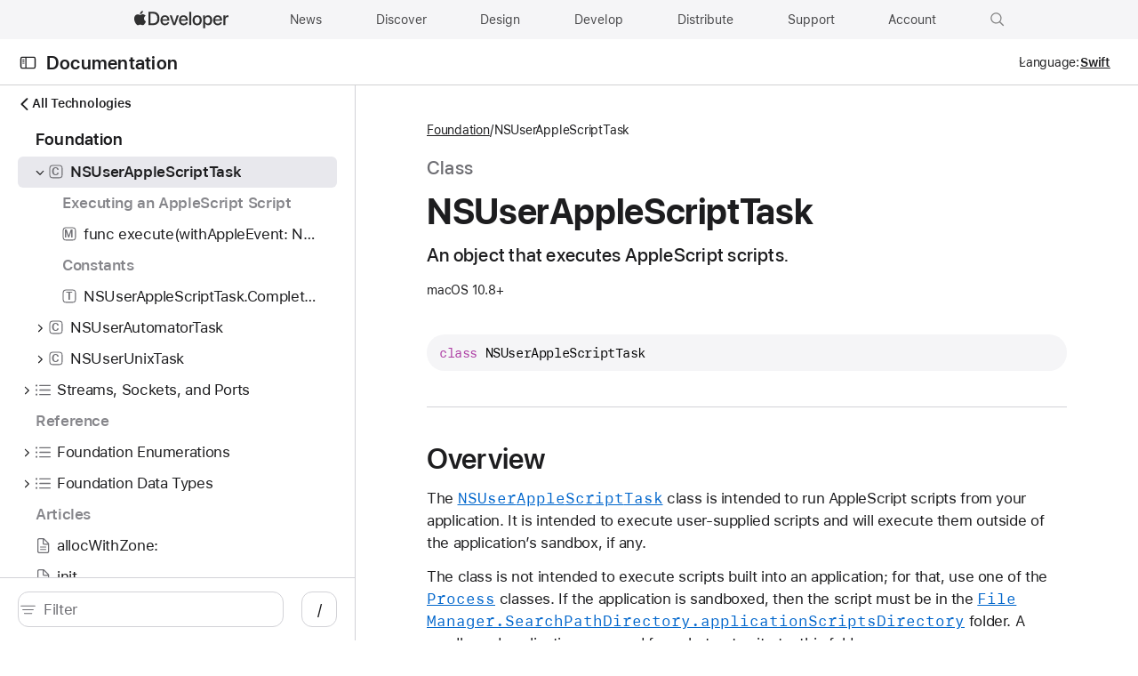

--- FILE ---
content_type: text/css; charset=UTF-8
request_url: https://developer.apple.com/tutorials/css/index.6a972d82.css
body_size: 1240
content:
/*!
 * This source file is part of the Swift.org open source project
 *
 * Copyright (c) 2021 Apple Inc. and the Swift project authors
 * Licensed under Apache License v2.0 with Runtime Library Exception
 *
 * See https://swift.org/LICENSE.txt for license information
 * See https://swift.org/CONTRIBUTORS.txt for Swift project authors
 */.input-icon[data-v-ccff5256]{height:18px}.form[data-v-ccff5256]{width:490px;margin:auto;box-sizing:border-box}@media only screen and (max-width:735px){.form[data-v-ccff5256]{width:auto}}.input-wrapper[data-v-ccff5256]{position:relative}.input[data-v-ccff5256]{font-size:1rem;line-height:1.2353641176;font-weight:400;letter-spacing:-.022em;font-family:var(--typography-html-font,"SF Pro Text",system-ui,-apple-system,BlinkMacSystemFont,"Helvetica Neue","Helvetica","Arial",sans-serif);border:1px solid;color:var(--colors-text,var(--color-text));background:var(--color-not-found-input-background);border-color:var(--colors-not-found-input-border,var(--color-not-found-input-border));display:inline-block;box-sizing:border-box;vertical-align:top;width:100%;height:3.3em;padding-top:18px;padding-left:49px;padding-right:16px;text-align:left;border-radius:4px;position:relative}:lang(zh-CN) .input[data-v-ccff5256]{font-family:SF Pro SC,SF Pro Display,SF Pro Icons,PingFang SC,system-ui,-apple-system,BlinkMacSystemFont,Helvetica Neue,Helvetica,Arial,sans-serif}:lang(ja-JP) .input[data-v-ccff5256]{font-family:SF Pro JP,SF Pro Text,SF Pro Icons,Hiragino Kaku Gothic Pro,ヒラギノ角ゴ Pro W3,メイリオ,Meiryo,ＭＳ Ｐゴシック,system-ui,-apple-system,BlinkMacSystemFont,Helvetica Neue,Helvetica,Arial,sans-serif}:lang(ko-KR) .input[data-v-ccff5256]{font-family:SF Pro KR,SF Pro Text,SF Pro Icons,Apple Gothic,HY Gulim,MalgunGothic,HY Dotum,Lexi Gulim,system-ui,-apple-system,BlinkMacSystemFont,Helvetica Neue,Helvetica,Arial,sans-serif}.input-label[data-v-ccff5256]{font-size:1rem;line-height:1.2353641176;font-weight:400;letter-spacing:-.022em;font-family:var(--typography-html-font,"SF Pro Text",system-ui,-apple-system,BlinkMacSystemFont,"Helvetica Neue","Helvetica","Arial",sans-serif);position:absolute;left:50px;top:18px;pointer-events:none;color:#888;transition:.125s ease-in}:lang(zh-CN) .input-label[data-v-ccff5256]{font-family:SF Pro SC,SF Pro Display,SF Pro Icons,PingFang SC,system-ui,-apple-system,BlinkMacSystemFont,Helvetica Neue,Helvetica,Arial,sans-serif}:lang(ja-JP) .input-label[data-v-ccff5256]{font-family:SF Pro JP,SF Pro Text,SF Pro Icons,Hiragino Kaku Gothic Pro,ヒラギノ角ゴ Pro W3,メイリオ,Meiryo,ＭＳ Ｐゴシック,system-ui,-apple-system,BlinkMacSystemFont,Helvetica Neue,Helvetica,Arial,sans-serif}:lang(ko-KR) .input-label[data-v-ccff5256]{font-family:SF Pro KR,SF Pro Text,SF Pro Icons,Apple Gothic,HY Gulim,MalgunGothic,HY Dotum,Lexi Gulim,system-ui,-apple-system,BlinkMacSystemFont,Helvetica Neue,Helvetica,Arial,sans-serif}.input:focus~.input-label[data-v-ccff5256],.input:valid[required]~.input-label[data-v-ccff5256]{top:10px;color:#666;font-size:.7058823529rem;line-height:1.3333733333;font-weight:400;letter-spacing:-.01em;font-family:var(--typography-html-font,"SF Pro Text",system-ui,-apple-system,BlinkMacSystemFont,"Helvetica Neue","Helvetica","Arial",sans-serif)}:lang(zh-CN) .input:focus~.input-label[data-v-ccff5256],:lang(zh-CN) .input:valid[required]~.input-label[data-v-ccff5256]{font-family:SF Pro SC,SF Pro Display,SF Pro Icons,PingFang SC,system-ui,-apple-system,BlinkMacSystemFont,Helvetica Neue,Helvetica,Arial,sans-serif}:lang(ja-JP) .input:focus~.input-label[data-v-ccff5256],:lang(ja-JP) .input:valid[required]~.input-label[data-v-ccff5256]{font-family:SF Pro JP,SF Pro Text,SF Pro Icons,Hiragino Kaku Gothic Pro,ヒラギノ角ゴ Pro W3,メイリオ,Meiryo,ＭＳ Ｐゴシック,system-ui,-apple-system,BlinkMacSystemFont,Helvetica Neue,Helvetica,Arial,sans-serif}:lang(ko-KR) .input:focus~.input-label[data-v-ccff5256],:lang(ko-KR) .input:valid[required]~.input-label[data-v-ccff5256]{font-family:SF Pro KR,SF Pro Text,SF Pro Icons,Apple Gothic,HY Gulim,MalgunGothic,HY Dotum,Lexi Gulim,system-ui,-apple-system,BlinkMacSystemFont,Helvetica Neue,Helvetica,Arial,sans-serif}.input-submit[data-v-ccff5256]{display:flex;position:absolute;left:16.5px;top:50%;transform:translateY(-50%);line-height:1}[data-v-15936296] .suggest-lang{--wrapper-max-width:980px}[data-v-15936296] [data-device=iPhone16-bottom-half],[data-v-15936296] [data-device=iPhone16-landscape],[data-v-15936296] [data-device=iPhone16-top-half],[data-v-15936296] [data-device=iPhone16]{--screen-corner-radius:35px}[data-v-15936296] [data-device=iPhone16-landscape] img,[data-v-15936296] [data-device=iPhone16] img{border-radius:var(--screen-corner-radius)}[data-v-15936296] [data-device=iPhone16-top-half] img{border-radius:var(--screen-corner-radius) var(--screen-corner-radius) 0 0}[data-v-15936296] [data-device=iPhone16-bottom-half] img{border-radius:0 0 var(--screen-corner-radius) var(--screen-corner-radius)}

--- FILE ---
content_type: text/css; charset=UTF-8
request_url: https://developer.apple.com/tutorials/css/159.05294e28.css
body_size: 8771
content:
/*!
 * This source file is part of the Swift.org open source project
 *
 * Copyright (c) 2021 Apple Inc. and the Swift project authors
 * Licensed under Apache License v2.0 with Runtime Library Exception
 *
 * See https://swift.org/LICENSE.txt for license information
 * See https://swift.org/CONTRIBUTORS.txt for Swift project authors
 */aside[data-v-e001ace6]{-moz-column-break-inside:avoid;break-inside:avoid;border-radius:var(--aside-border-radius,15px);border-style:var(--aside-border-style,solid);border-block-width:var(--aside-border-width-block,1px);border-inline-width:var(--aside-border-width-inline,1px 1px);padding:.9411764706rem;text-align:start}aside .label[data-v-e001ace6]{font-size:1rem;line-height:1.5294417647;font-weight:600;letter-spacing:-.022em;font-family:var(--typography-html-font,"SF Pro Text",system-ui,-apple-system,BlinkMacSystemFont,"Helvetica Neue","Helvetica","Arial",sans-serif)}:lang(zh-CN) aside .label[data-v-e001ace6]{font-family:SF Pro SC,SF Pro Display,SF Pro Icons,PingFang SC,system-ui,-apple-system,BlinkMacSystemFont,Helvetica Neue,Helvetica,Arial,sans-serif}:lang(ja-JP) aside .label[data-v-e001ace6]{font-family:SF Pro JP,SF Pro Text,SF Pro Icons,Hiragino Kaku Gothic Pro,ヒラギノ角ゴ Pro W3,メイリオ,Meiryo,ＭＳ Ｐゴシック,system-ui,-apple-system,BlinkMacSystemFont,Helvetica Neue,Helvetica,Arial,sans-serif}:lang(ko-KR) aside .label[data-v-e001ace6]{font-family:SF Pro KR,SF Pro Text,SF Pro Icons,Apple Gothic,HY Gulim,MalgunGothic,HY Dotum,Lexi Gulim,system-ui,-apple-system,BlinkMacSystemFont,Helvetica Neue,Helvetica,Arial,sans-serif}aside .label+[data-v-e001ace6]{margin-top:var(--spacing-stacked-margin-small)}aside.deprecated[data-v-e001ace6]{background-color:var(--color-aside-deprecated-background);border-color:var(--color-aside-deprecated-border);box-shadow:0 0 1px 0 var(--color-aside-deprecated-border) inset,0 0 1px 0 var(--color-aside-deprecated-border)}aside.deprecated .label[data-v-e001ace6]{color:var(--color-aside-deprecated)}aside.experiment[data-v-e001ace6]{background-color:var(--color-aside-experiment-background);border-color:var(--color-aside-experiment-border);box-shadow:0 0 1px 0 var(--color-aside-experiment-border) inset,0 0 1px 0 var(--color-aside-experiment-border)}aside.experiment .label[data-v-e001ace6]{color:var(--color-aside-experiment)}aside.important[data-v-e001ace6]{background-color:var(--color-aside-important-background);border-color:var(--color-aside-important-border);box-shadow:0 0 1px 0 var(--color-aside-important-border) inset,0 0 1px 0 var(--color-aside-important-border)}aside.important .label[data-v-e001ace6]{color:var(--color-aside-important)}aside.note[data-v-e001ace6]{background-color:var(--color-aside-note-background);border-color:var(--color-aside-note-border);box-shadow:0 0 1px 0 var(--color-aside-note-border) inset,0 0 1px 0 var(--color-aside-note-border)}aside.note .label[data-v-e001ace6]{color:var(--color-aside-note)}aside.tip[data-v-e001ace6]{background-color:var(--color-aside-tip-background);border-color:var(--color-aside-tip-border);box-shadow:0 0 1px 0 var(--color-aside-tip-border) inset,0 0 1px 0 var(--color-aside-tip-border)}aside.tip .label[data-v-e001ace6]{color:var(--color-aside-tip)}aside.warning[data-v-e001ace6]{background-color:var(--color-aside-warning-background);border-color:var(--color-aside-warning-border);box-shadow:0 0 1px 0 var(--color-aside-warning-border) inset,0 0 1px 0 var(--color-aside-warning-border)}aside.warning .label[data-v-e001ace6]{color:var(--color-aside-warning)}code[data-v-b751a540]{direction:ltr}code[data-v-b751a540]:before{content:attr(data-before-code)}code[data-v-b751a540]:after{content:attr(data-after-code)}code[data-v-b751a540]:after,code[data-v-b751a540]:before{display:block;position:absolute;clip:rect(1px,1px,1px,1px);-webkit-clip-path:inset(0 0 99.9% 99.9%);clip-path:inset(0 0 99.9% 99.9%);overflow:hidden;height:1px;width:1px;padding:0;border:0}.CopyIcon[data-v-65e0e28e]{opacity:.8}.CheckmarkIcon[data-v-63cc7586],.CrossIcon[data-v-977e3ee6]{opacity:1;stroke:currentColor}.swift-file-icon[data-v-a11b186a]{fill:#f05138}.swift-file-icon.file-icon[data-v-a11b186a]{height:1rem}.file-icon[data-v-2712e8b8]{position:relative;align-items:flex-end;height:24px;margin:0 .5rem 0 1rem}.filename[data-v-93cb50b6]{color:var(--text,var(--colors-secondary-label,var(--color-secondary-label)));font-size:.9411764706rem;line-height:1.1875;font-weight:400;letter-spacing:-.022em;font-family:var(--typography-html-font,"SF Pro Text",system-ui,-apple-system,BlinkMacSystemFont,"Helvetica Neue","Helvetica","Arial",sans-serif);margin-top:1rem}@media only screen and (max-width:735px){.filename[data-v-93cb50b6]{font-size:.8235294118rem;line-height:1.4285914286;font-weight:400;letter-spacing:-.016em;font-family:var(--typography-html-font,"SF Pro Text",system-ui,-apple-system,BlinkMacSystemFont,"Helvetica Neue","Helvetica","Arial",sans-serif)}}:lang(zh-CN) .filename[data-v-93cb50b6]{font-family:SF Pro SC,SF Pro Display,SF Pro Icons,PingFang SC,system-ui,-apple-system,BlinkMacSystemFont,Helvetica Neue,Helvetica,Arial,sans-serif}:lang(ja-JP) .filename[data-v-93cb50b6]{font-family:SF Pro JP,SF Pro Text,SF Pro Icons,Hiragino Kaku Gothic Pro,ヒラギノ角ゴ Pro W3,メイリオ,Meiryo,ＭＳ Ｐゴシック,system-ui,-apple-system,BlinkMacSystemFont,Helvetica Neue,Helvetica,Arial,sans-serif}:lang(ko-KR) .filename[data-v-93cb50b6]{font-family:SF Pro KR,SF Pro Text,SF Pro Icons,Apple Gothic,HY Gulim,MalgunGothic,HY Dotum,Lexi Gulim,system-ui,-apple-system,BlinkMacSystemFont,Helvetica Neue,Helvetica,Arial,sans-serif}@media only screen and (max-width:735px){.filename[data-v-93cb50b6]{margin-top:0}}.filename>a[data-v-93cb50b6],.filename>span[data-v-93cb50b6]{display:flex;align-items:center;line-height:normal}a[data-v-93cb50b6]{color:var(--url,var(--color-link))}.code-line-container[data-v-e6b18ca8]{display:inline-block;width:100%;box-sizing:border-box}.code-number[data-v-e6b18ca8]{display:inline-block;padding:0 1rem 0 8px;text-align:right;min-width:2em;color:#6e6e73;-webkit-user-select:none;-moz-user-select:none;user-select:none}.code-number[data-v-e6b18ca8]:before{content:attr(data-line-number)}.code-listing:not(:has(.code-number)):has(.highlighted) .code-line-container[data-v-e6b18ca8]{padding-left:8px;border-left:4px solid transparent}.code-listing:not(:has(.code-number)):has(.highlighted) .highlighted[data-v-e6b18ca8]{border-left-color:var(--color-code-line-highlight-border)}.highlighted[data-v-e6b18ca8]{background:var(--line-highlight,var(--color-code-line-highlight))}.highlighted .code-number[data-v-e6b18ca8]{border-left:4px solid var(--color-code-line-highlight-border);padding-left:4px}.strikethrough[data-v-e6b18ca8]{-webkit-text-decoration-line:line-through;text-decoration-line:line-through;-webkit-text-decoration-color:var(--color-figure-gray);text-decoration-color:var(--color-figure-gray);opacity:.85}pre[data-v-e6b18ca8]{padding:14px 0;display:flex;overflow:unset;-webkit-overflow-scrolling:touch;white-space:pre;word-wrap:normal;height:100%;-moz-tab-size:var(--code-indentationWidth,4);-o-tab-size:var(--code-indentationWidth,4);tab-size:var(--code-indentationWidth,4)}@media only screen and (max-width:735px){pre[data-v-e6b18ca8]{padding-top:.8235294118rem}}code[data-v-e6b18ca8]{white-space:pre;word-wrap:normal;flex-grow:9999}.code-listing[data-v-e6b18ca8],.container-general[data-v-e6b18ca8]{display:flex}.code-listing[data-v-e6b18ca8]{flex-direction:column;border-radius:var(--code-border-radius,15px);overflow:hidden;position:relative;filter:blur(0)}.code-listing.single-line[data-v-e6b18ca8]{border-radius:22px}.is-wrapped code[data-v-e6b18ca8],.is-wrapped pre[data-v-e6b18ca8]{white-space:pre-wrap;overflow-wrap:anywhere;word-break:normal}.is-wrapped pre[data-v-e6b18ca8]{max-width:calc(var(--wrap-ch)*1ch)}.container-general[data-v-e6b18ca8]{overflow:auto}.container-general[data-v-e6b18ca8],pre[data-v-e6b18ca8]{flex-grow:1}.copy-button[data-v-e6b18ca8]{position:absolute;top:.2em;right:.2em;width:1.5em;height:1.5em;background:var(--color-fill-gray-tertiary);border:none;border-radius:var(--button-border-radius,18px);padding:4px}@media(hover:hover){.copy-button[data-v-e6b18ca8]{opacity:0;transition:all .2s ease-in-out}.copy-button[data-v-e6b18ca8]:hover{background-color:var(--color-fill-gray)}.copy-button .copy-icon[data-v-e6b18ca8]{opacity:.8}.container-general:hover .copy-button[data-v-e6b18ca8],.copy-button:hover .copy-icon[data-v-e6b18ca8]{opacity:1}}@media(hover:none){.copy-button[data-v-e6b18ca8]{opacity:1}}.copy-button .copy-icon[data-v-e6b18ca8]{fill:var(--color-figure-gray)}.copy-button.success .checkmark-icon[data-v-e6b18ca8]{color:var(--color-figure-blue);fill:currentColor}.copy-button.failure .cross-icon[data-v-e6b18ca8]{color:var(--color-figure-red);fill:currentColor}.header-anchor[data-v-220404f1]{color:inherit;text-decoration:none;position:relative;-webkit-padding-end:23px;padding-inline-end:23px;display:inline-block}.header-anchor[data-v-220404f1]:after{position:absolute;clip:rect(1px,1px,1px,1px);-webkit-clip-path:inset(0 0 99.9% 99.9%);clip-path:inset(0 0 99.9% 99.9%);overflow:hidden;height:1px;width:1px;padding:0;border:0;content:attr(data-after-text)}.header-anchor .icon[data-v-220404f1]{position:absolute;inset-inline-end:0;bottom:.2em;display:none;height:16px;-webkit-margin-start:7px;margin-inline-start:7px}.header-anchor:focus .icon[data-v-220404f1],.header-anchor:hover .icon[data-v-220404f1]{display:inline}code[data-v-88c637be]{speak-punctuation:code}.container-general[data-v-03c0bee3]{display:flex;flex-flow:row wrap}.container-general .code-line[data-v-03c0bee3]{flex:1 0 auto}.code-line-container[data-v-03c0bee3]{width:100%;align-items:center;display:flex;border-left:4px solid transparent;counter-increment:linenumbers;padding-right:14px}.code-number[data-v-03c0bee3]{font-size:.7058823529rem;line-height:1.5;font-weight:400;font-family:SF Mono,SFMono-Regular,ui-monospace,Menlo,monospace;padding:0 1rem 0 8px;text-align:right;min-width:2.01em;-webkit-user-select:none;-moz-user-select:none;user-select:none}.code-number[data-v-03c0bee3]:before{content:counter(linenumbers)}.code-line[data-v-03c0bee3]{display:flex}pre[data-v-03c0bee3]{padding:14px 0;display:flex;flex-flow:row wrap;overflow:auto;-webkit-overflow-scrolling:touch;white-space:pre;word-wrap:normal}@media only screen and (max-width:735px){pre[data-v-03c0bee3]{padding-top:.8235294118rem}}.collapsible-code-listing[data-v-03c0bee3]{background:var(--background,var(--color-code-background));border-color:var(--colors-grid,var(--color-grid));color:var(--text,var(--color-code-plain));border-radius:15px;border-style:solid;border-width:1px;counter-reset:linenumbers;font-size:15px}.collapsible-code-listing.single-line[data-v-03c0bee3]{border-radius:22px}.collapsible[data-v-03c0bee3]{background:var(--color-code-collapsible-background);color:var(--color-code-collapsible-text)}.collapsed[data-v-03c0bee3]:before{content:"⋯";display:inline-block;font-family:monospace;font-weight:700;height:100%;line-height:1;text-align:right;width:2.3rem}.collapsed .code-line-container[data-v-03c0bee3]{height:0;visibility:hidden}.row[data-v-3166b2f0]{box-sizing:border-box;display:flex;flex-flow:row wrap}.col[data-v-10458e16]{box-sizing:border-box;flex:none}.xlarge-1[data-v-10458e16]{flex-basis:8.3333333333%;max-width:8.3333333333%}.xlarge-2[data-v-10458e16]{flex-basis:16.6666666667%;max-width:16.6666666667%}.xlarge-3[data-v-10458e16]{flex-basis:25%;max-width:25%}.xlarge-4[data-v-10458e16]{flex-basis:33.3333333333%;max-width:33.3333333333%}.xlarge-5[data-v-10458e16]{flex-basis:41.6666666667%;max-width:41.6666666667%}.xlarge-6[data-v-10458e16]{flex-basis:50%;max-width:50%}.xlarge-7[data-v-10458e16]{flex-basis:58.3333333333%;max-width:58.3333333333%}.xlarge-8[data-v-10458e16]{flex-basis:66.6666666667%;max-width:66.6666666667%}.xlarge-9[data-v-10458e16]{flex-basis:75%;max-width:75%}.xlarge-10[data-v-10458e16]{flex-basis:83.3333333333%;max-width:83.3333333333%}.xlarge-11[data-v-10458e16]{flex-basis:91.6666666667%;max-width:91.6666666667%}.xlarge-12[data-v-10458e16]{flex-basis:100%;max-width:100%}.xlarge-centered[data-v-10458e16]{margin-left:auto;margin-right:auto}.xlarge-uncentered[data-v-10458e16]{margin-left:0;margin-right:0}.large-1[data-v-10458e16]{flex-basis:8.3333333333%;max-width:8.3333333333%}.large-2[data-v-10458e16]{flex-basis:16.6666666667%;max-width:16.6666666667%}.large-3[data-v-10458e16]{flex-basis:25%;max-width:25%}.large-4[data-v-10458e16]{flex-basis:33.3333333333%;max-width:33.3333333333%}.large-5[data-v-10458e16]{flex-basis:41.6666666667%;max-width:41.6666666667%}.large-6[data-v-10458e16]{flex-basis:50%;max-width:50%}.large-7[data-v-10458e16]{flex-basis:58.3333333333%;max-width:58.3333333333%}.large-8[data-v-10458e16]{flex-basis:66.6666666667%;max-width:66.6666666667%}.large-9[data-v-10458e16]{flex-basis:75%;max-width:75%}.large-10[data-v-10458e16]{flex-basis:83.3333333333%;max-width:83.3333333333%}.large-11[data-v-10458e16]{flex-basis:91.6666666667%;max-width:91.6666666667%}.large-12[data-v-10458e16]{flex-basis:100%;max-width:100%}.large-centered[data-v-10458e16]{margin-left:auto;margin-right:auto}.large-uncentered[data-v-10458e16]{margin-left:0;margin-right:0}@media only screen and (max-width:1250px){.medium-1[data-v-10458e16]{flex-basis:8.3333333333%;max-width:8.3333333333%}.medium-2[data-v-10458e16]{flex-basis:16.6666666667%;max-width:16.6666666667%}.medium-3[data-v-10458e16]{flex-basis:25%;max-width:25%}.medium-4[data-v-10458e16]{flex-basis:33.3333333333%;max-width:33.3333333333%}.medium-5[data-v-10458e16]{flex-basis:41.6666666667%;max-width:41.6666666667%}.medium-6[data-v-10458e16]{flex-basis:50%;max-width:50%}.medium-7[data-v-10458e16]{flex-basis:58.3333333333%;max-width:58.3333333333%}.medium-8[data-v-10458e16]{flex-basis:66.6666666667%;max-width:66.6666666667%}.medium-9[data-v-10458e16]{flex-basis:75%;max-width:75%}.medium-10[data-v-10458e16]{flex-basis:83.3333333333%;max-width:83.3333333333%}.medium-11[data-v-10458e16]{flex-basis:91.6666666667%;max-width:91.6666666667%}.medium-12[data-v-10458e16]{flex-basis:100%;max-width:100%}.medium-centered[data-v-10458e16]{margin-left:auto;margin-right:auto}.medium-uncentered[data-v-10458e16]{margin-left:0;margin-right:0}}@media only screen and (max-width:735px){.small-1[data-v-10458e16]{flex-basis:8.3333333333%;max-width:8.3333333333%}.small-2[data-v-10458e16]{flex-basis:16.6666666667%;max-width:16.6666666667%}.small-3[data-v-10458e16]{flex-basis:25%;max-width:25%}.small-4[data-v-10458e16]{flex-basis:33.3333333333%;max-width:33.3333333333%}.small-5[data-v-10458e16]{flex-basis:41.6666666667%;max-width:41.6666666667%}.small-6[data-v-10458e16]{flex-basis:50%;max-width:50%}.small-7[data-v-10458e16]{flex-basis:58.3333333333%;max-width:58.3333333333%}.small-8[data-v-10458e16]{flex-basis:66.6666666667%;max-width:66.6666666667%}.small-9[data-v-10458e16]{flex-basis:75%;max-width:75%}.small-10[data-v-10458e16]{flex-basis:83.3333333333%;max-width:83.3333333333%}.small-11[data-v-10458e16]{flex-basis:91.6666666667%;max-width:91.6666666667%}.small-12[data-v-10458e16]{flex-basis:100%;max-width:100%}.small-centered[data-v-10458e16]{margin-left:auto;margin-right:auto}.small-uncentered[data-v-10458e16]{margin-left:0;margin-right:0}}@media only screen and (max-width:320px){.xsmall-1[data-v-10458e16]{flex-basis:8.3333333333%;max-width:8.3333333333%}.xsmall-2[data-v-10458e16]{flex-basis:16.6666666667%;max-width:16.6666666667%}.xsmall-3[data-v-10458e16]{flex-basis:25%;max-width:25%}.xsmall-4[data-v-10458e16]{flex-basis:33.3333333333%;max-width:33.3333333333%}.xsmall-5[data-v-10458e16]{flex-basis:41.6666666667%;max-width:41.6666666667%}.xsmall-6[data-v-10458e16]{flex-basis:50%;max-width:50%}.xsmall-7[data-v-10458e16]{flex-basis:58.3333333333%;max-width:58.3333333333%}.xsmall-8[data-v-10458e16]{flex-basis:66.6666666667%;max-width:66.6666666667%}.xsmall-9[data-v-10458e16]{flex-basis:75%;max-width:75%}.xsmall-10[data-v-10458e16]{flex-basis:83.3333333333%;max-width:83.3333333333%}.xsmall-11[data-v-10458e16]{flex-basis:91.6666666667%;max-width:91.6666666667%}.xsmall-12[data-v-10458e16]{flex-basis:100%;max-width:100%}.xsmall-centered[data-v-10458e16]{margin-left:auto;margin-right:auto}.xsmall-uncentered[data-v-10458e16]{margin-left:0;margin-right:0}}.tabnav[data-v-2cf0ca87]{margin:0 0 1.4705882353rem 0;display:flex}.tabnav--center[data-v-2cf0ca87]{justify-content:center}.tabnav--end[data-v-2cf0ca87]{justify-content:flex-end}.tabnav--vertical[data-v-2cf0ca87]{flex-flow:column wrap}.tabnav--vertical .tabnav-items[data-v-2cf0ca87]{flex-flow:column;overflow:hidden}.tabnav--vertical[data-v-2cf0ca87] .tabnav-item{padding-left:0}.tabnav--vertical[data-v-2cf0ca87] .tabnav-item .tabnav-link{padding-top:8px}.tabnav-items[data-v-2cf0ca87]{display:flex;margin:0;text-align:center}.tabnav-item[data-v-19050a0a]{border-bottom:1px solid;border-color:var(--colors-tabnav-item-border-color,var(--color-tabnav-item-border-color));display:flex;list-style:none;-webkit-padding-start:1.7647058824rem;padding-inline-start:1.7647058824rem;margin:0;outline:none}.tabnav-item[data-v-19050a0a]:first-child{-webkit-padding-start:0;padding-inline-start:0}.tabnav-item[data-v-19050a0a]:nth-child(n+1){margin:0}.tabnav-link[data-v-19050a0a]{color:var(--colors-secondary-label,var(--color-secondary-label));font-size:.8235294118rem;line-height:1;font-weight:400;letter-spacing:-.016em;font-family:var(--typography-html-font,"SF Pro Text",system-ui,-apple-system,BlinkMacSystemFont,"Helvetica Neue","Helvetica","Arial",sans-serif);padding:6px 0;margin-top:4px;margin-bottom:4px;text-align:left;text-decoration:none;display:block;position:relative;z-index:0;width:100%}:lang(zh-CN) .tabnav-link[data-v-19050a0a]{font-family:SF Pro SC,SF Pro Display,SF Pro Icons,PingFang SC,system-ui,-apple-system,BlinkMacSystemFont,Helvetica Neue,Helvetica,Arial,sans-serif}:lang(ja-JP) .tabnav-link[data-v-19050a0a]{font-family:SF Pro JP,SF Pro Text,SF Pro Icons,Hiragino Kaku Gothic Pro,ヒラギノ角ゴ Pro W3,メイリオ,Meiryo,ＭＳ Ｐゴシック,system-ui,-apple-system,BlinkMacSystemFont,Helvetica Neue,Helvetica,Arial,sans-serif}:lang(ko-KR) .tabnav-link[data-v-19050a0a]{font-family:SF Pro KR,SF Pro Text,SF Pro Icons,Apple Gothic,HY Gulim,MalgunGothic,HY Dotum,Lexi Gulim,system-ui,-apple-system,BlinkMacSystemFont,Helvetica Neue,Helvetica,Arial,sans-serif}.tabnav-link[data-v-19050a0a]:hover{text-decoration:none}.tabnav-link[data-v-19050a0a]:focus{outline-offset:-1px}.tabnav-link[data-v-19050a0a]:after{content:"";position:absolute;bottom:-5px;inset-inline-start:0;width:100%;border:1px solid transparent}.tabnav-link.active[data-v-19050a0a]{color:var(--colors-text,var(--color-text));cursor:default;z-index:10}.tabnav-link.active[data-v-19050a0a]:after{border-bottom-color:var(--colors-text,var(--color-text))}.controls[data-v-b0674bfa]{margin-top:5px;font-size:14px;display:flex;justify-content:flex-end}.controls a[data-v-b0674bfa]{color:var(--colors-text,var(--color-text));display:flex;align-items:center}.controls .control-icon[data-v-b0674bfa]{width:1.05em;margin-right:.3em}.caption[data-v-d982afc2]{font-size:.8235294118rem;line-height:1.5;font-weight:400;letter-spacing:-.016em;font-family:var(--typography-html-font,"SF Pro Text",system-ui,-apple-system,BlinkMacSystemFont,"Helvetica Neue","Helvetica","Arial",sans-serif);margin:0 0 var(--spacing-stacked-margin-large) 0}:lang(zh-CN) .caption[data-v-d982afc2]{font-family:SF Pro SC,SF Pro Display,SF Pro Icons,PingFang SC,system-ui,-apple-system,BlinkMacSystemFont,Helvetica Neue,Helvetica,Arial,sans-serif}:lang(ja-JP) .caption[data-v-d982afc2]{font-family:SF Pro JP,SF Pro Text,SF Pro Icons,Hiragino Kaku Gothic Pro,ヒラギノ角ゴ Pro W3,メイリオ,Meiryo,ＭＳ Ｐゴシック,system-ui,-apple-system,BlinkMacSystemFont,Helvetica Neue,Helvetica,Arial,sans-serif}:lang(ko-KR) .caption[data-v-d982afc2]{font-family:SF Pro KR,SF Pro Text,SF Pro Icons,Apple Gothic,HY Gulim,MalgunGothic,HY Dotum,Lexi Gulim,system-ui,-apple-system,BlinkMacSystemFont,Helvetica Neue,Helvetica,Arial,sans-serif}.caption.trailing[data-v-d982afc2]{margin:var(--spacing-stacked-margin-large) 0 0 0;text-align:center}caption.trailing[data-v-d982afc2]{caption-side:bottom}[data-v-d982afc2] p{display:inline-block}[data-v-36330636] img{max-width:100%}.table-wrapper[data-v-c85c66e4]{overflow:auto;-webkit-overflow-scrolling:touch}*+.table-wrapper[data-v-c85c66e4],.table-wrapper[data-v-c85c66e4]+*{margin-top:var(--spacing-stacked-margin-xlarge)}table[data-v-c85c66e4]{border-style:hidden}[data-v-c85c66e4] th{font-weight:600;word-break:keep-all;-webkit-hyphens:auto;hyphens:auto}[data-v-c85c66e4] td,[data-v-c85c66e4] th{border-color:var(--color-fill-gray-tertiary);border-style:solid;border-width:var(--table-border-width,1px 1px);padding:.5882352941rem}[data-v-c85c66e4] td.left-cell,[data-v-c85c66e4] th.left-cell{text-align:left}[data-v-c85c66e4] td.right-cell,[data-v-c85c66e4] th.right-cell{text-align:right}[data-v-c85c66e4] td.center-cell,[data-v-c85c66e4] th.center-cell{text-align:center}s[data-v-45b015dd]:before{content:attr(data-before-text)}s[data-v-45b015dd]:after{content:attr(data-after-text)}s[data-v-45b015dd]:after,s[data-v-45b015dd]:before{position:absolute;clip:rect(1px,1px,1px,1px);-webkit-clip-path:inset(0 0 99.9% 99.9%);clip-path:inset(0 0 99.9% 99.9%);overflow:hidden;height:1px;width:1px;padding:0;border:0}small[data-v-bae13a6a]{font-size:.8235294118rem;line-height:1.2857742857;font-weight:400;letter-spacing:-.016em;font-family:var(--typography-html-font,"SF Pro Text",system-ui,-apple-system,BlinkMacSystemFont,"Helvetica Neue","Helvetica","Arial",sans-serif);color:var(--color-figure-gray)}:lang(zh-CN) small[data-v-bae13a6a]{font-family:SF Pro SC,SF Pro Display,SF Pro Icons,PingFang SC,system-ui,-apple-system,BlinkMacSystemFont,Helvetica Neue,Helvetica,Arial,sans-serif}:lang(ja-JP) small[data-v-bae13a6a]{font-family:SF Pro JP,SF Pro Text,SF Pro Icons,Hiragino Kaku Gothic Pro,ヒラギノ角ゴ Pro W3,メイリオ,Meiryo,ＭＳ Ｐゴシック,system-ui,-apple-system,BlinkMacSystemFont,Helvetica Neue,Helvetica,Arial,sans-serif}:lang(ko-KR) small[data-v-bae13a6a]{font-family:SF Pro KR,SF Pro Text,SF Pro Icons,Apple Gothic,HY Gulim,MalgunGothic,HY Dotum,Lexi Gulim,system-ui,-apple-system,BlinkMacSystemFont,Helvetica Neue,Helvetica,Arial,sans-serif}.device-frame[data-v-222c78d6]{position:relative;width:var(--frame-width);aspect-ratio:var(--frame-aspect);max-width:100%;margin-left:auto;margin-right:auto;overflow:hidden}*+.device-frame[data-v-222c78d6],.device-frame[data-v-222c78d6]+*{margin-top:40px}.device[data-v-222c78d6]{background-image:var(--device-light-url);background-repeat:no-repeat;background-size:100%;width:100%;height:100%;position:relative;pointer-events:none}@media screen{[data-color-scheme=dark] .device[data-v-222c78d6]{background-image:var(--device-dark-url,var(--device-light-url))}}@media screen and (prefers-color-scheme:dark){[data-color-scheme=auto] .device[data-v-222c78d6]{background-image:var(--device-dark-url,var(--device-light-url))}}.no-device .device[data-v-222c78d6]{display:none}.device-screen.with-device[data-v-222c78d6]{position:absolute;left:var(--screen-left);top:var(--screen-top);height:var(--screen-height);width:var(--screen-width);display:flex}.device-screen.with-device>[data-v-222c78d6]{flex:1}.device-screen.with-device[data-v-222c78d6] img{width:100%;height:100%;-o-object-fit:contain;object-fit:contain;-o-object-position:top;object-position:top;margin:0}.device-screen.with-device[data-v-222c78d6] video{-o-object-fit:contain;object-fit:contain;-o-object-position:top;object-position:top;width:100%;height:auto}.video-replay-container .control-button[data-v-65f813ed]{display:flex;align-items:center;justify-content:center;cursor:pointer;margin-top:.5rem;-webkit-tap-highlight-color:rgba(0,0,0,0)}.video-replay-container .control-button svg.control-icon[data-v-65f813ed]{height:12px;width:12px;margin-left:.3em}[data-v-1f998e6c] img,[data-v-1f998e6c] video{display:block;margin-left:auto;margin-right:auto;-o-object-fit:contain;object-fit:contain;max-width:100%}.asset[data-v-c28c9f3a]{margin-left:auto;margin-right:auto}*+.asset[data-v-c28c9f3a],.asset[data-v-c28c9f3a]+*{margin-top:var(--spacing-stacked-margin-xlarge)}[data-v-c28c9f3a] video{display:block;margin-left:auto;margin-right:auto;-o-object-fit:contain;object-fit:contain;max-width:100%}.column[data-v-207b65dc]{grid-column:span var(--col-span);min-width:0}@media only screen and (max-width:735px){.column[data-v-207b65dc]{grid-column:span 1}}.row[data-v-8f367836]{display:grid;grid-auto-flow:column;grid-auto-columns:1fr;grid-gap:var(--col-gap,20px)}@media only screen and (max-width:735px){.row[data-v-8f367836]{grid-template-columns:1fr;grid-auto-flow:row}}.row.with-columns[data-v-8f367836]{--col-count:var(--col-count-large);grid-template-columns:repeat(var(--col-count),1fr);grid-auto-flow:row}@media only screen and (max-width:1250px){.row.with-columns[data-v-8f367836]{--col-count:var(--col-count-medium,var(--col-count-large))}}@media only screen and (max-width:735px){.row.with-columns[data-v-8f367836]{--col-count:var(--col-count-small)}}*+.TabNavigator[data-v-0253563e],*+.row[data-v-8f367836],.TabNavigator[data-v-0253563e]+*,.row[data-v-8f367836]+*{margin-top:var(--spacing-stacked-margin-xlarge)}.TabNavigator .tabnav[data-v-0253563e]{overflow:auto;white-space:nowrap}.TabNavigator .tabs-content-container[data-v-0253563e]{position:relative;overflow:hidden}.tabs--vertical[data-v-0253563e]{display:flex;flex-flow:row-reverse}@media only screen and (max-width:735px){.tabs--vertical[data-v-0253563e]{flex-flow:column-reverse}}.tabs--vertical .tabnav[data-v-0253563e]{width:30%;flex:0 0 auto;white-space:normal;margin:0}@media only screen and (max-width:735px){.tabs--vertical .tabnav[data-v-0253563e]{width:100%}}.tabs--vertical .tabs-content[data-v-0253563e]{flex:1 1 auto;min-width:0;-webkit-padding-end:var(--spacing-stacked-margin-xlarge);padding-inline-end:var(--spacing-stacked-margin-xlarge)}@media only screen and (max-width:735px){.tabs--vertical .tabs-content[data-v-0253563e]{-webkit-padding-end:0;padding-inline-end:0;padding-bottom:var(--spacing-stacked-margin-large)}}.fade-enter-active[data-v-0253563e],.fade-leave-active[data-v-0253563e]{transition:opacity .2s ease-in-out}.fade-enter[data-v-0253563e],.fade-leave-to[data-v-0253563e]{opacity:0}.fade-leave-active[data-v-0253563e]{position:absolute;top:0;left:0;right:0}.tasklist[data-v-7d48b8c2]{--checkbox-width:1rem;--indent-width:calc(var(--checkbox-width)/2);--content-margin:var(--indent-width);list-style-type:none;margin-left:var(--indent-width)}p[data-v-7d48b8c2]{margin-left:var(--content-margin)}p[data-v-7d48b8c2]:only-child{--content-margin:calc(var(--checkbox-width) + var(--indent-width))}input[type=checkbox]+p[data-v-7d48b8c2]{display:inline-block}.pager-control[data-v-1099c665]{align-items:center;background:var(--control-color-fill,var(--color-fill));border:1px solid var(--control-color-fill,var(--color-grid));border-radius:50%;display:flex;height:var(--control-size,1rem);justify-content:center;opacity:1;transition:opacity .15s ease-in-out;width:var(--control-size,1rem)}.pager-control[disabled][data-v-1099c665]{opacity:.6}@media only screen and (min-width:1251px){.pager-control[disabled][data-v-1099c665]{opacity:0}.with-compact-controls .pager-control[disabled][data-v-1099c665]{opacity:.6}}.icon[data-v-1099c665]{height:var(--control-icon-size,50%);width:var(--control-icon-size,50%)}.pager-control.next .icon[data-v-1099c665]{transform:scale(1)}.pager-control.previous .icon[data-v-1099c665]{transform:scaleX(-1)}.pager[data-v-16128034]{--control-size:3em;--control-color-fill:var(--color-fill-tertiary);--control-color-figure:currentColor;--indicator-size:0.65em;--indicator-color-fill-active:currentColor;--indicator-color-fill-inactive:var(--color-fill-tertiary);--color-svg-icon:currentColor;--gutter-width:80px}.viewport[data-v-16128034]{display:flex;overflow-x:auto;scroll-behavior:smooth;scroll-snap-type:x mandatory;scrollbar-width:none;-webkit-overflow-scrolling:touch}.viewport[data-v-16128034]::-webkit-scrollbar{height:0;width:0}.container[data-v-16128034]{position:relative}.gutter[data-v-16128034]{align-items:center;display:flex;justify-content:center;position:absolute;height:100%;top:0;width:var(--gutter-width);z-index:42}.with-compact-controls .gutter[data-v-16128034]{display:none}.gutter.left[data-v-16128034]{left:calc(var(--gutter-width)*-1)}.gutter.right[data-v-16128034]{right:calc(var(--gutter-width)*-1)}.page[data-v-16128034]{flex-shrink:0;margin-right:var(--gutter-width);position:relative;scroll-snap-align:start;transform:scale(1);transform-origin:center center;transition:transform .5s ease-in-out;-webkit-user-select:none;-moz-user-select:none;user-select:none;width:100%}@media(prefers-reduced-motion){.page[data-v-16128034]{transition:none}}.page.active[data-v-16128034]{-webkit-user-select:auto;-moz-user-select:auto;user-select:auto}.gutter .pager-control[data-v-16128034]{margin-top:calc(var(--control-size)*-1)}.indicators[data-v-16128034]{display:flex;flex-wrap:wrap;gap:1em;justify-content:center;margin-top:1rem}.with-compact-controls .indicators[data-v-16128034]{display:none}.indicator[data-v-16128034]{background:var(--indicator-color-fill-inactive);border:1px solid var(--indicator-color-fill-inactive);border-radius:50%;color:currentColor;display:block;flex:0 0 auto;height:var(--indicator-size);width:var(--indicator-size)}.indicator.active[data-v-16128034]{background:var(--indicator-color-fill-active);border-color:var(--indicator-color-fill-active)}.compact-controls[data-v-16128034]{display:none;gap:1em;justify-content:flex-end}.with-compact-controls .compact-controls[data-v-16128034]{display:flex}.button-cta[data-v-03d5a794]{background:var(--colors-button-light-background,var(--color-button-background));border-color:var(--color-button-border,currentcolor);border-radius:var(--button-border-radius,18px);border-style:var(--button-border-style,none);border-width:var(--button-border-width,medium);color:var(--colors-button-text,var(--color-button-text));cursor:pointer;min-width:1.7647058824rem;padding:.2352941176rem .8823529412rem;text-align:center;white-space:nowrap;display:inline-block;font-size:1rem;line-height:1.4705882353;font-weight:400;letter-spacing:-.022em;font-family:var(--typography-html-font,"SF Pro Text",system-ui,-apple-system,BlinkMacSystemFont,"Helvetica Neue","Helvetica","Arial",sans-serif)}:lang(zh-CN) .button-cta[data-v-03d5a794]{font-family:SF Pro SC,SF Pro Display,SF Pro Icons,PingFang SC,system-ui,-apple-system,BlinkMacSystemFont,Helvetica Neue,Helvetica,Arial,sans-serif}:lang(ja-JP) .button-cta[data-v-03d5a794]{font-family:SF Pro JP,SF Pro Text,SF Pro Icons,Hiragino Kaku Gothic Pro,ヒラギノ角ゴ Pro W3,メイリオ,Meiryo,ＭＳ Ｐゴシック,system-ui,-apple-system,BlinkMacSystemFont,Helvetica Neue,Helvetica,Arial,sans-serif}:lang(ko-KR) .button-cta[data-v-03d5a794]{font-family:SF Pro KR,SF Pro Text,SF Pro Icons,Apple Gothic,HY Gulim,MalgunGothic,HY Dotum,Lexi Gulim,system-ui,-apple-system,BlinkMacSystemFont,Helvetica Neue,Helvetica,Arial,sans-serif}.button-cta[data-v-03d5a794]:active{background:var(--colors-button-light-backgroundActive,var(--color-button-background-active));outline:none}.button-cta[data-v-03d5a794]:hover:not([disabled]){background:var(--colors-button-light-backgroundHover,var(--color-button-background-hover));text-decoration:none}.button-cta[data-v-03d5a794]:disabled{opacity:.32;cursor:default}.fromkeyboard .button-cta[data-v-03d5a794]:focus{box-shadow:0 0 0 4px var(--color-focus-color);outline:none}.button-cta.is-dark[data-v-03d5a794]{background:var(--colors-button-dark-background,#0071e3)}.button-cta.is-dark[data-v-03d5a794]:active{background:var(--colors-button-dark-backgroundActive,var(--color-button-background-active))}.button-cta.is-dark[data-v-03d5a794]:hover:not([disabled]){background:var(--colors-button-dark-backgroundHover,var(--color-button-background-hover))}.card-cover-wrap.rounded[data-v-5789ced9]{border-radius:18px;overflow:hidden}.card-cover[data-v-5789ced9]{background-color:var(--color-card-background);display:block;height:var(--card-cover-height,180px)}.card-cover.fallback[data-v-5789ced9],.card-cover[data-v-5789ced9] img{width:100%;-o-object-fit:cover;object-fit:cover;-o-object-position:center;object-position:center;display:block;margin:0}.card-cover[data-v-5789ced9] img{height:100%}.card[data-v-1768d6f2]{--margin-link:17px;overflow:hidden;display:flex;flex-direction:column;transition:box-shadow,transform .16s ease-out;will-change:box-shadow,transform;-webkit-backface-visibility:hidden;backface-visibility:hidden;border-radius:18px}.card.large[data-v-1768d6f2]{--margin-link:25.5px}.card.large.floating-style[data-v-1768d6f2]{--margin-link:var(--spacing-stacked-margin-large)}.card[data-v-1768d6f2]:hover{text-decoration:none}.card:hover .link[data-v-1768d6f2]{text-decoration:underline}.card[data-v-1768d6f2]:hover{transform:scale(1.007)}@media(prefers-reduced-motion:reduce){.card[data-v-1768d6f2]:hover{transform:none}}.card.small[data-v-1768d6f2]{--card-cover-height:235px}@media only screen and (max-width:1250px){.card.small[data-v-1768d6f2]{--card-cover-height:163px}}.card.large[data-v-1768d6f2]{--card-cover-height:359px}@media only screen and (max-width:1250px){.card.large[data-v-1768d6f2]{--card-cover-height:249px}}.card.floating-style[data-v-1768d6f2]{--color-card-shadow:transparent}.details[data-v-1768d6f2]{flex-grow:1;display:flex;flex-direction:column;background-color:var(--color-card-background);padding:17px;position:relative;font-size:.8235294118rem;line-height:1.2857742857;font-weight:400;letter-spacing:-.016em;font-family:var(--typography-html-font,"SF Pro Text",system-ui,-apple-system,BlinkMacSystemFont,"Helvetica Neue","Helvetica","Arial",sans-serif)}:lang(zh-CN) .details[data-v-1768d6f2]{font-family:SF Pro SC,SF Pro Display,SF Pro Icons,PingFang SC,system-ui,-apple-system,BlinkMacSystemFont,Helvetica Neue,Helvetica,Arial,sans-serif}:lang(ja-JP) .details[data-v-1768d6f2]{font-family:SF Pro JP,SF Pro Text,SF Pro Icons,Hiragino Kaku Gothic Pro,ヒラギノ角ゴ Pro W3,メイリオ,Meiryo,ＭＳ Ｐゴシック,system-ui,-apple-system,BlinkMacSystemFont,Helvetica Neue,Helvetica,Arial,sans-serif}:lang(ko-KR) .details[data-v-1768d6f2]{font-family:SF Pro KR,SF Pro Text,SF Pro Icons,Apple Gothic,HY Gulim,MalgunGothic,HY Dotum,Lexi Gulim,system-ui,-apple-system,BlinkMacSystemFont,Helvetica Neue,Helvetica,Arial,sans-serif}.large .details[data-v-1768d6f2]{font-size:1rem;line-height:1.4705882353;font-weight:400;letter-spacing:-.022em;font-family:var(--typography-html-font,"SF Pro Text",system-ui,-apple-system,BlinkMacSystemFont,"Helvetica Neue","Helvetica","Arial",sans-serif)}@media only screen and (max-width:1250px){.large .details[data-v-1768d6f2]{font-size:.8235294118rem;line-height:1.2857742857;font-weight:400;letter-spacing:-.016em;font-family:var(--typography-html-font,"SF Pro Text",system-ui,-apple-system,BlinkMacSystemFont,"Helvetica Neue","Helvetica","Arial",sans-serif)}}:lang(zh-CN) .large .details[data-v-1768d6f2]{font-family:SF Pro SC,SF Pro Display,SF Pro Icons,PingFang SC,system-ui,-apple-system,BlinkMacSystemFont,Helvetica Neue,Helvetica,Arial,sans-serif}:lang(ja-JP) .large .details[data-v-1768d6f2]{font-family:SF Pro JP,SF Pro Text,SF Pro Icons,Hiragino Kaku Gothic Pro,ヒラギノ角ゴ Pro W3,メイリオ,Meiryo,ＭＳ Ｐゴシック,system-ui,-apple-system,BlinkMacSystemFont,Helvetica Neue,Helvetica,Arial,sans-serif}:lang(ko-KR) .large .details[data-v-1768d6f2]{font-family:SF Pro KR,SF Pro Text,SF Pro Icons,Apple Gothic,HY Gulim,MalgunGothic,HY Dotum,Lexi Gulim,system-ui,-apple-system,BlinkMacSystemFont,Helvetica Neue,Helvetica,Arial,sans-serif}.floating-style .details[data-v-1768d6f2]{--color-card-background:transparent;padding:17px 0}.eyebrow[data-v-1768d6f2]{color:var(--color-card-eyebrow);display:block;margin-bottom:4px;font-size:.8235294118rem;line-height:1.2857742857;font-weight:600;letter-spacing:-.016em;font-family:var(--typography-html-font,"SF Pro Text",system-ui,-apple-system,BlinkMacSystemFont,"Helvetica Neue","Helvetica","Arial",sans-serif)}:lang(zh-CN) .eyebrow[data-v-1768d6f2]{font-family:SF Pro SC,SF Pro Display,SF Pro Icons,PingFang SC,system-ui,-apple-system,BlinkMacSystemFont,Helvetica Neue,Helvetica,Arial,sans-serif}:lang(ja-JP) .eyebrow[data-v-1768d6f2]{font-family:SF Pro JP,SF Pro Text,SF Pro Icons,Hiragino Kaku Gothic Pro,ヒラギノ角ゴ Pro W3,メイリオ,Meiryo,ＭＳ Ｐゴシック,system-ui,-apple-system,BlinkMacSystemFont,Helvetica Neue,Helvetica,Arial,sans-serif}:lang(ko-KR) .eyebrow[data-v-1768d6f2]{font-family:SF Pro KR,SF Pro Text,SF Pro Icons,Apple Gothic,HY Gulim,MalgunGothic,HY Dotum,Lexi Gulim,system-ui,-apple-system,BlinkMacSystemFont,Helvetica Neue,Helvetica,Arial,sans-serif}.large .eyebrow[data-v-1768d6f2]{font-size:1rem;line-height:1.2353641176;font-weight:600;letter-spacing:-.022em;font-family:var(--typography-html-font,"SF Pro Text",system-ui,-apple-system,BlinkMacSystemFont,"Helvetica Neue","Helvetica","Arial",sans-serif)}@media only screen and (max-width:1250px){.large .eyebrow[data-v-1768d6f2]{font-size:.8235294118rem;line-height:1.2857742857;font-weight:600;letter-spacing:-.016em;font-family:var(--typography-html-font,"SF Pro Text",system-ui,-apple-system,BlinkMacSystemFont,"Helvetica Neue","Helvetica","Arial",sans-serif)}}:lang(zh-CN) .large .eyebrow[data-v-1768d6f2]{font-family:SF Pro SC,SF Pro Display,SF Pro Icons,PingFang SC,system-ui,-apple-system,BlinkMacSystemFont,Helvetica Neue,Helvetica,Arial,sans-serif}:lang(ja-JP) .large .eyebrow[data-v-1768d6f2]{font-family:SF Pro JP,SF Pro Text,SF Pro Icons,Hiragino Kaku Gothic Pro,ヒラギノ角ゴ Pro W3,メイリオ,Meiryo,ＭＳ Ｐゴシック,system-ui,-apple-system,BlinkMacSystemFont,Helvetica Neue,Helvetica,Arial,sans-serif}:lang(ko-KR) .large .eyebrow[data-v-1768d6f2]{font-family:SF Pro KR,SF Pro Text,SF Pro Icons,Apple Gothic,HY Gulim,MalgunGothic,HY Dotum,Lexi Gulim,system-ui,-apple-system,BlinkMacSystemFont,Helvetica Neue,Helvetica,Arial,sans-serif}.title[data-v-1768d6f2]{color:var(--color-card-content-text);font-size:1rem;line-height:1.2353641176;font-weight:600;letter-spacing:-.022em;font-family:var(--typography-html-font,"SF Pro Text",system-ui,-apple-system,BlinkMacSystemFont,"Helvetica Neue","Helvetica","Arial",sans-serif)}@media only screen and (max-width:1250px){.title[data-v-1768d6f2]{font-size:.8235294118rem;line-height:1.2857742857;font-weight:600;letter-spacing:-.016em;font-family:var(--typography-html-font,"SF Pro Text",system-ui,-apple-system,BlinkMacSystemFont,"Helvetica Neue","Helvetica","Arial",sans-serif)}}@media only screen and (max-width:735px){.title[data-v-1768d6f2]{font-size:1rem;line-height:1.2353641176;font-weight:600;letter-spacing:-.022em;font-family:var(--typography-html-font,"SF Pro Text",system-ui,-apple-system,BlinkMacSystemFont,"Helvetica Neue","Helvetica","Arial",sans-serif)}}:lang(zh-CN) .title[data-v-1768d6f2]{font-family:SF Pro SC,SF Pro Display,SF Pro Icons,PingFang SC,system-ui,-apple-system,BlinkMacSystemFont,Helvetica Neue,Helvetica,Arial,sans-serif}:lang(ja-JP) .title[data-v-1768d6f2]{font-family:SF Pro JP,SF Pro Text,SF Pro Icons,Hiragino Kaku Gothic Pro,ヒラギノ角ゴ Pro W3,メイリオ,Meiryo,ＭＳ Ｐゴシック,system-ui,-apple-system,BlinkMacSystemFont,Helvetica Neue,Helvetica,Arial,sans-serif}:lang(ko-KR) .title[data-v-1768d6f2]{font-family:SF Pro KR,SF Pro Text,SF Pro Icons,Apple Gothic,HY Gulim,MalgunGothic,HY Dotum,Lexi Gulim,system-ui,-apple-system,BlinkMacSystemFont,Helvetica Neue,Helvetica,Arial,sans-serif}.large .title[data-v-1768d6f2]{font-size:1.2352941176rem;line-height:1.1904761905;font-weight:600;letter-spacing:.011em;font-family:var(--typography-html-font,"SF Pro Display",system-ui,-apple-system,BlinkMacSystemFont,"Helvetica Neue","Helvetica","Arial",sans-serif)}@media only screen and (max-width:1250px){.large .title[data-v-1768d6f2]{font-size:1rem;line-height:1.2353641176;font-weight:600;letter-spacing:-.022em;font-family:var(--typography-html-font,"SF Pro Text",system-ui,-apple-system,BlinkMacSystemFont,"Helvetica Neue","Helvetica","Arial",sans-serif)}}:lang(zh-CN) .large .title[data-v-1768d6f2]{font-family:SF Pro SC,SF Pro Display,SF Pro Icons,PingFang SC,system-ui,-apple-system,BlinkMacSystemFont,Helvetica Neue,Helvetica,Arial,sans-serif}:lang(ja-JP) .large .title[data-v-1768d6f2]{font-family:SF Pro JP,SF Pro Text,SF Pro Icons,Hiragino Kaku Gothic Pro,ヒラギノ角ゴ Pro W3,メイリオ,Meiryo,ＭＳ Ｐゴシック,system-ui,-apple-system,BlinkMacSystemFont,Helvetica Neue,Helvetica,Arial,sans-serif}:lang(ko-KR) .large .title[data-v-1768d6f2]{font-family:SF Pro KR,SF Pro Text,SF Pro Icons,Apple Gothic,HY Gulim,MalgunGothic,HY Dotum,Lexi Gulim,system-ui,-apple-system,BlinkMacSystemFont,Helvetica Neue,Helvetica,Arial,sans-serif}.card-content[data-v-1768d6f2]{flex-grow:1;color:var(--color-card-content-text);margin-top:4px}.link[data-v-1768d6f2]{margin-top:var(--margin-link);display:flex;align-items:center}.link .link-icon[data-v-1768d6f2]{height:.6em;width:.6em;margin-left:.3em}@media only screen and (max-width:735px){.card[data-v-1768d6f2]{margin-left:auto;margin-right:auto}.card+.card[data-v-1768d6f2]{margin-bottom:20px;margin-top:20px}.card.large[data-v-1768d6f2],.card.small[data-v-1768d6f2]{min-width:280px;--card-cover-height:227px}.card.large .link[data-v-1768d6f2],.card.small .link[data-v-1768d6f2]{margin-top:7px;position:relative}}.TopicTypeIcon[data-v-40abbb1e]{width:1em;height:1em;flex:0 0 auto;color:var(--icon-color,var(--color-figure-gray-secondary))}.TopicTypeIcon[data-v-40abbb1e] picture{flex:1}.TopicTypeIcon svg[data-v-40abbb1e],.TopicTypeIcon[data-v-40abbb1e] img{display:block;width:100%;height:100%}.nav-menu-items[data-v-c378aee0]{display:flex;justify-content:flex-end}.nav--in-breakpoint-range .nav-menu-items[data-v-c378aee0]{display:block;opacity:0;padding:1rem 1.8823529412rem 1.6470588235rem 1.8823529412rem;transform:translate3d(0,-150px,0);transition:transform 1s cubic-bezier(.23,1,.32,1) .5s,opacity .7s cubic-bezier(.23,1,.32,1) .2s}.nav--is-open.nav--in-breakpoint-range .nav-menu-items[data-v-c378aee0]{opacity:1;transform:translateZ(0);transition-delay:.2s,.4s}.nav--in-breakpoint-range .nav-menu-items[data-v-c378aee0]:not(:only-child):not(:last-child){padding-bottom:0}.nav--in-breakpoint-range .nav-menu-items[data-v-c378aee0]:not(:only-child):last-child{padding-top:0}.reference-card-grid-item[data-v-0b757855]{--card-cover-height:auto}.reference-card-grid-item.card.large[data-v-0b757855]{--card-cover-height:auto;min-width:0;max-width:none}.reference-card-grid-item[data-v-0b757855] .card-cover{aspect-ratio:16/9}.reference-card-grid-item[data-v-0b757855] .card-cover-wrap{border:1px solid var(--color-link-block-card-border)}.reference-card-grid-item__image[data-v-0b757855]{display:flex;align-items:center;justify-content:center;font-size:80px;background-color:var(--color-fill-gray-quaternary)}.reference-card-grid-item__icon[data-v-0b757855]{margin:0;display:flex;justify-content:center}.reference-card-grid-item__icon[data-v-0b757855] .icon-inline{flex:1 1 auto}*+.links-block[data-v-b04d5248],.links-block[data-v-b04d5248]+*{margin-top:var(--spacing-stacked-margin-xlarge)}.topic-link-block[data-v-b04d5248]{margin-top:15px}.nav[data-v-9a67a202]{position:-webkit-sticky;position:sticky;top:0;width:100%;height:3.0588235294rem;z-index:9997;--nav-padding:1.2941176471rem;color:var(--color-nav-color)}@media print{.nav[data-v-9a67a202]{position:relative}}@media only screen and (max-width:767px){.nav[data-v-9a67a202]{--nav-padding:0.9411764706rem;min-width:320px;height:2.8235294118rem}}.theme-dark.nav[data-v-9a67a202]{background:none;color:var(--color-nav-dark-color)}.nav__wrapper[data-v-9a67a202]{position:absolute;top:0;left:0;width:100%;height:auto;min-height:100%;z-index:1}.nav__background[data-v-9a67a202]{position:absolute;left:0;top:0;width:100%;height:100%;z-index:1;transition:background-color .5s cubic-bezier(.28,.11,.32,1);background-color:var(--color-nav-background,none)}.nav__background[data-v-9a67a202]:after{background-color:var(--color-nav-keyline)}.nav--is-sticking.nav__background[data-v-9a67a202]{background-color:none}.nav--no-bg-transition .nav__background[data-v-9a67a202]{transition:none!important}.nav--solid-background .nav__background[data-v-9a67a202]{background-color:var(--color-nav-solid-background);-webkit-backdrop-filter:none;backdrop-filter:none}.nav--is-open.nav--solid-background .nav__background[data-v-9a67a202],.nav--is-sticking.nav--solid-background .nav__background[data-v-9a67a202]{background-color:var(--color-nav-solid-background)}.nav--is-open.theme-dark.nav--solid-background .nav__background[data-v-9a67a202],.nav--is-sticking.theme-dark.nav--solid-background .nav__background[data-v-9a67a202],.theme-dark.nav--solid-background .nav__background[data-v-9a67a202]{background-color:var(--color-nav-dark-solid-background)}.nav--in-breakpoint-range .nav__background[data-v-9a67a202]{min-height:2.8235294118rem;transition:background-color .5s ease .7s}.nav--is-sticking .nav__background[data-v-9a67a202]{background-color:var(--color-nav-expanded);max-height:none;transition:background-color .5s ease;transition-property:background-color,-webkit-backdrop-filter;transition-property:background-color,backdrop-filter;transition-property:background-color,backdrop-filter,-webkit-backdrop-filter}.nav--is-sticking .nav__background[data-v-9a67a202]:after{background-color:var(--color-nav-sticking-expanded-keyline)}@supports((-webkit-backdrop-filter:initial) or (backdrop-filter:initial)){.nav--is-sticking .nav__background[data-v-9a67a202]{-webkit-backdrop-filter:saturate(180%) blur(20px);backdrop-filter:saturate(180%) blur(20px);background-color:var(--color-nav-uiblur-stuck)}}.theme-dark.nav--is-sticking .nav__background[data-v-9a67a202]{background-color:var(--color-nav-dark-stuck)}@supports((-webkit-backdrop-filter:initial) or (backdrop-filter:initial)){.theme-dark.nav--is-sticking .nav__background[data-v-9a67a202]{background-color:var(--color-nav-dark-uiblur-stuck)}}.nav--is-open .nav__background[data-v-9a67a202]{background-color:var(--color-nav-expanded);max-height:none;transition:background-color .5s ease;transition-property:background-color,-webkit-backdrop-filter;transition-property:background-color,backdrop-filter;transition-property:background-color,backdrop-filter,-webkit-backdrop-filter}.nav--is-open .nav__background[data-v-9a67a202]:after{background-color:var(--color-nav-sticking-expanded-keyline)}@supports((-webkit-backdrop-filter:initial) or (backdrop-filter:initial)){.nav--is-open .nav__background[data-v-9a67a202]{-webkit-backdrop-filter:saturate(180%) blur(20px);backdrop-filter:saturate(180%) blur(20px);background-color:var(--color-nav-uiblur-expanded)}}.theme-dark.nav--is-open .nav__background[data-v-9a67a202]{background-color:var(--color-nav-dark-expanded)}@supports((-webkit-backdrop-filter:initial) or (backdrop-filter:initial)){.theme-dark.nav--is-open .nav__background[data-v-9a67a202]{background-color:var(--color-nav-dark-uiblur-expanded)}}.theme-dark .nav__background[data-v-9a67a202]:after{background-color:var(--color-nav-dark-keyline)}.nav--is-open.theme-dark .nav__background[data-v-9a67a202]:after,.nav--is-sticking.theme-dark .nav__background[data-v-9a67a202]:after{background-color:var(--color-nav-dark-sticking-expanded-keyline)}.nav__background[data-v-9a67a202]:after{content:"";display:block;position:absolute;bottom:0;left:50%;transform:translateX(-50%);width:980px;height:1px;z-index:1}@media only screen and (max-width:1023px){.nav__background[data-v-9a67a202]:after{width:100%}}.nav--noborder .nav__background[data-v-9a67a202]:after{display:none}.nav--is-sticking.nav--noborder .nav__background[data-v-9a67a202]:after{display:block}.nav--fullwidth-border .nav__background[data-v-9a67a202]:after,.nav--is-open .nav__background[data-v-9a67a202]:after,.nav--is-sticking .nav__background[data-v-9a67a202]:after,.nav--solid-background .nav__background[data-v-9a67a202]:after{width:100%}.nav-overlay[data-v-9a67a202]{position:fixed;left:0;right:0;top:0;display:block;opacity:0}.nav--is-open .nav-overlay[data-v-9a67a202]{background-color:rgba(51,51,51,.4);transition:opacity .7s cubic-bezier(.23,1,.32,1) .2s;bottom:0;opacity:1}.nav-wrapper[data-v-9a67a202]{position:absolute;top:0;left:0;width:100%;height:auto;min-height:100%;z-index:1}.pre-title[data-v-9a67a202]{display:flex}.nav-content[data-v-9a67a202]{display:flex;padding:0 var(--nav-padding);max-width:980px;margin:0 auto;position:relative;z-index:2;justify-content:space-between}.nav--is-wide-format .nav-content[data-v-9a67a202]{box-sizing:border-box;max-width:1920px;margin-left:auto;margin-right:auto}@supports(padding:calc(max(0px))){.nav-content[data-v-9a67a202]{padding-left:max(var(--nav-padding),env(safe-area-inset-left));padding-right:max(var(--nav-padding),env(safe-area-inset-right))}}.nav--in-breakpoint-range .nav-content[data-v-9a67a202]{display:grid;grid-template-columns:auto 1fr auto;grid-auto-rows:minmax(-webkit-min-content,-webkit-max-content);grid-auto-rows:minmax(min-content,max-content);grid-template-areas:"pre-title title actions" "menu menu menu"}.nav-menu[data-v-9a67a202]{font-size:.7058823529rem;line-height:1;font-weight:400;letter-spacing:-.01em;font-family:var(--typography-html-font,"SF Pro Text",system-ui,-apple-system,BlinkMacSystemFont,"Helvetica Neue","Helvetica","Arial",sans-serif);flex:1 1 auto;display:flex;justify-content:flex-end;min-width:0}@media only screen and (max-width:767px){.nav-menu[data-v-9a67a202]{font-size:.8235294118rem;line-height:1;font-weight:400;letter-spacing:-.016em;font-family:var(--typography-html-font,"SF Pro Text",system-ui,-apple-system,BlinkMacSystemFont,"Helvetica Neue","Helvetica","Arial",sans-serif)}}:lang(zh-CN) .nav-menu[data-v-9a67a202]{font-family:SF Pro SC,SF Pro Display,SF Pro Icons,PingFang SC,system-ui,-apple-system,BlinkMacSystemFont,Helvetica Neue,Helvetica,Arial,sans-serif}:lang(ja-JP) .nav-menu[data-v-9a67a202]{font-family:SF Pro JP,SF Pro Text,SF Pro Icons,Hiragino Kaku Gothic Pro,ヒラギノ角ゴ Pro W3,メイリオ,Meiryo,ＭＳ Ｐゴシック,system-ui,-apple-system,BlinkMacSystemFont,Helvetica Neue,Helvetica,Arial,sans-serif}:lang(ko-KR) .nav-menu[data-v-9a67a202]{font-family:SF Pro KR,SF Pro Text,SF Pro Icons,Apple Gothic,HY Gulim,MalgunGothic,HY Dotum,Lexi Gulim,system-ui,-apple-system,BlinkMacSystemFont,Helvetica Neue,Helvetica,Arial,sans-serif}.nav--in-breakpoint-range .nav-menu[data-v-9a67a202]{font-size:.8235294118rem;line-height:1;font-weight:400;letter-spacing:-.016em;font-family:var(--typography-html-font,"SF Pro Text",system-ui,-apple-system,BlinkMacSystemFont,"Helvetica Neue","Helvetica","Arial",sans-serif);grid-area:menu}:lang(zh-CN) .nav--in-breakpoint-range .nav-menu[data-v-9a67a202]{font-family:SF Pro SC,SF Pro Display,SF Pro Icons,PingFang SC,system-ui,-apple-system,BlinkMacSystemFont,Helvetica Neue,Helvetica,Arial,sans-serif}:lang(ja-JP) .nav--in-breakpoint-range .nav-menu[data-v-9a67a202]{font-family:SF Pro JP,SF Pro Text,SF Pro Icons,Hiragino Kaku Gothic Pro,ヒラギノ角ゴ Pro W3,メイリオ,Meiryo,ＭＳ Ｐゴシック,system-ui,-apple-system,BlinkMacSystemFont,Helvetica Neue,Helvetica,Arial,sans-serif}:lang(ko-KR) .nav--in-breakpoint-range .nav-menu[data-v-9a67a202]{font-family:SF Pro KR,SF Pro Text,SF Pro Icons,Apple Gothic,HY Gulim,MalgunGothic,HY Dotum,Lexi Gulim,system-ui,-apple-system,BlinkMacSystemFont,Helvetica Neue,Helvetica,Arial,sans-serif}.nav-menu-tray[data-v-9a67a202]{align-items:center;display:flex;justify-content:space-between}.nav--in-breakpoint-range .nav-menu-tray[data-v-9a67a202]{display:block;overflow:hidden;pointer-events:none;visibility:hidden;max-height:0;transition:max-height .5s cubic-bezier(.28,.11,.32,1) .4s,visibility 0s linear 1s;width:100%}.nav--is-open.nav--in-breakpoint-range .nav-menu-tray[data-v-9a67a202]{max-height:calc(100vh - 5.64706rem);overflow-y:auto;-webkit-overflow-scrolling:touch;pointer-events:auto;visibility:visible;transition-delay:.2s,0s}.nav--is-transitioning.nav--is-open.nav--in-breakpoint-range .nav-menu-tray[data-v-9a67a202]{overflow-y:hidden}.nav--is-sticking.nav--is-open.nav--in-breakpoint-range .nav-menu-tray[data-v-9a67a202]{max-height:calc(100vh - 2.82353rem)}.nav-actions[data-v-9a67a202]{display:flex;align-items:center}.nav--in-breakpoint-range .nav-actions[data-v-9a67a202]{grid-area:actions;justify-content:flex-end}.nav--in-breakpoint-range .pre-title+.nav-title[data-v-9a67a202]{grid-area:title}.nav--is-wide-format.nav--in-breakpoint-range .pre-title+.nav-title[data-v-9a67a202]{width:100%}.nav-title[data-v-9a67a202]{height:3.0588235294rem;font-size:1.2352941176rem;line-height:1.1904761905;font-weight:600;letter-spacing:.011em;font-family:var(--typography-html-font,"SF Pro Display",system-ui,-apple-system,BlinkMacSystemFont,"Helvetica Neue","Helvetica","Arial",sans-serif);display:flex;align-items:center;white-space:nowrap;box-sizing:border-box;overflow:hidden}@media only screen and (max-width:1023px){.nav-title[data-v-9a67a202]{font-size:1.1176470588rem;line-height:1.4211026316;font-weight:600;letter-spacing:.012em;font-family:var(--typography-html-font,"SF Pro Display",system-ui,-apple-system,BlinkMacSystemFont,"Helvetica Neue","Helvetica","Arial",sans-serif)}}:lang(zh-CN) .nav-title[data-v-9a67a202]{font-family:SF Pro SC,SF Pro Display,SF Pro Icons,PingFang SC,system-ui,-apple-system,BlinkMacSystemFont,Helvetica Neue,Helvetica,Arial,sans-serif}:lang(ja-JP) .nav-title[data-v-9a67a202]{font-family:SF Pro JP,SF Pro Text,SF Pro Icons,Hiragino Kaku Gothic Pro,ヒラギノ角ゴ Pro W3,メイリオ,Meiryo,ＭＳ Ｐゴシック,system-ui,-apple-system,BlinkMacSystemFont,Helvetica Neue,Helvetica,Arial,sans-serif}:lang(ko-KR) .nav-title[data-v-9a67a202]{font-family:SF Pro KR,SF Pro Text,SF Pro Icons,Apple Gothic,HY Gulim,MalgunGothic,HY Dotum,Lexi Gulim,system-ui,-apple-system,BlinkMacSystemFont,Helvetica Neue,Helvetica,Arial,sans-serif}@media only screen and (max-width:767px){.nav-title[data-v-9a67a202]{padding-top:0;height:2.8235294118rem}}.nav-title[data-v-9a67a202] span{line-height:normal}.nav-title a[data-v-9a67a202]{letter-spacing:inherit;line-height:normal;margin:0;text-decoration:none;white-space:nowrap}.nav-title a[data-v-9a67a202]:hover{text-decoration:none}@media only screen and (max-width:767px){.nav-title a[data-v-9a67a202]{display:flex}}.nav-title a[data-v-9a67a202],.nav-title[data-v-9a67a202]{color:var(--color-figure-gray);transition:color .5s cubic-bezier(.28,.11,.32,1)}.nav--is-open.theme-dark .nav-title a[data-v-9a67a202],.nav--is-open.theme-dark .nav-title[data-v-9a67a202],.nav--is-sticking.theme-dark .nav-title a[data-v-9a67a202],.nav--is-sticking.theme-dark .nav-title[data-v-9a67a202],.theme-dark .nav-title a[data-v-9a67a202],.theme-dark .nav-title[data-v-9a67a202]{color:var(--color-nav-dark-link-color)}.nav-ax-toggle[data-v-9a67a202]{display:none;position:absolute;top:0;left:0;width:1px;height:1px;z-index:10}.nav-ax-toggle[data-v-9a67a202]:focus{outline-offset:-6px;width:100%;height:100%}.nav--in-breakpoint-range .nav-ax-toggle[data-v-9a67a202]{display:block}.nav-menucta[data-v-9a67a202]{cursor:pointer;display:none;align-items:center;overflow:hidden;width:1.1764705882rem;-webkit-tap-highlight-color:rgba(0,0,0,0);height:2.8235294118rem}.nav--in-breakpoint-range .nav-menucta[data-v-9a67a202]{display:flex}.nav-menucta-chevron[data-v-9a67a202]{display:block;position:relative;width:100%;height:.7058823529rem;transition:transform 1s cubic-bezier(.86,0,.07,1),transform-origin 1s cubic-bezier(.86,0,.07,1);transform:translateY(0)}.nav-menucta-chevron[data-v-9a67a202]:after,.nav-menucta-chevron[data-v-9a67a202]:before{content:"";display:block;position:absolute;top:.5882352941rem;width:.7058823529rem;height:.0588235294rem;transition:transform 1s cubic-bezier(.86,0,.07,1),transform-origin 1s cubic-bezier(.86,0,.07,1);background:var(--color-figure-gray)}.nav-menucta-chevron[data-v-9a67a202]:before{right:50%;border-radius:.5px 0 0 .5px}.nav-menucta-chevron[data-v-9a67a202]:after{left:50%;border-radius:0 .5px .5px 0}.nav-menucta-chevron[data-v-9a67a202]:before{transform-origin:100% 100%;transform:rotate(40deg) scaleY(1.5)}.nav-menucta-chevron[data-v-9a67a202]:after{transform-origin:0 100%;transform:rotate(-40deg) scaleY(1.5)}.nav--is-open .nav-menucta-chevron[data-v-9a67a202]{transform:translateY(-8px)}.nav--is-open .nav-menucta-chevron[data-v-9a67a202]:before{transform-origin:100% 0;transform:rotate(-40deg) scaleY(1.5)}.nav--is-open .nav-menucta-chevron[data-v-9a67a202]:after{transform-origin:0 0;transform:rotate(40deg) scaleY(1.5)}.theme-dark .nav-menucta-chevron[data-v-9a67a202]:after,.theme-dark .nav-menucta-chevron[data-v-9a67a202]:before{background:var(--color-nav-dark-link-color)}[data-v-9a67a202] .nav-menu-link{color:var(--color-nav-link-color)}[data-v-9a67a202] .nav-menu-link:hover{color:var(--color-nav-link-color-hover);text-decoration:none}.theme-dark[data-v-9a67a202] .nav-menu-link{color:var(--color-nav-dark-link-color)}.theme-dark[data-v-9a67a202] .nav-menu-link:hover{color:var(--color-nav-dark-link-color-hover)}[data-v-9a67a202] .nav-menu-link.current{color:var(--color-nav-current-link);cursor:default}[data-v-9a67a202] .nav-menu-link.current:hover{color:var(--color-nav-current-link)}.theme-dark[data-v-9a67a202] .nav-menu-link.current,.theme-dark[data-v-9a67a202] .nav-menu-link.current:hover{color:var(--color-nav-dark-current-link)}.nav-menu-item[data-v-394b5920]{-webkit-margin-start:1.4117647059rem;margin-inline-start:1.4117647059rem;list-style:none;min-width:0}.nav--in-breakpoint-range .nav-menu-item[data-v-394b5920]{-webkit-margin-start:0;margin-inline-start:0;width:100%;min-height:2.4705882353rem}.nav--in-breakpoint-range .nav-menu-item[data-v-394b5920]:first-child .nav-menu-link{border-top:0}.nav--in-breakpoint-range .nav-menu-item--animated[data-v-394b5920]{opacity:0;transform:translate3d(0,-25px,0);transition:.5s ease;transition-property:transform,opacity}.nav--is-open.nav--in-breakpoint-range .nav-menu-item--animated[data-v-394b5920]{opacity:1;transform:translateZ(0);transition-delay:.07s}.thematic-break[data-v-6cfdc980]{border-top-color:var(--color-grid,currentColor);border-top-style:solid;border-width:1px 0 0 0}*+.thematic-break[data-v-6cfdc980],.thematic-break[data-v-6cfdc980]+*{margin-top:var(--spacing-stacked-margin-xlarge)}

--- FILE ---
content_type: text/css; charset=UTF-8
request_url: https://developer.apple.com/tutorials/css/documentation-topic.05638324.css
body_size: 729
content:
/*!
 * This source file is part of the Swift.org open source project
 *
 * Copyright (c) 2021 Apple Inc. and the Swift project authors
 * Licensed under Apache License v2.0 with Runtime Library Exception
 *
 * See https://swift.org/LICENSE.txt for license information
 * See https://swift.org/CONTRIBUTORS.txt for Swift project authors
 */@supports(background-color:color-mix(in srgb,red,blue)){[data-v-66b22ef4] .documentation-hero:before{background:linear-gradient(var(--standard-accent-color,var(--accent-color,var(--color-figure-gray-secondary))),color-mix(in srgb,var(--standard-accent-color,var(--accent-color,var(--color-figure-gray-secondary))),transparent 70%))}}.hide-overview[data-v-66b22ef4] h2#Overview{display:none}

--- FILE ---
content_type: text/css; charset=UTF-8
request_url: https://developer.apple.com/tutorials/css/global-head-footer.19b01d2e.css
body_size: 19852
content:
/*!
 * This source file is part of the Swift.org open source project
 *
 * Copyright (c) 2021 Apple Inc. and the Swift project authors
 * Licensed under Apache License v2.0 with Runtime Library Exception
 *
 * See https://swift.org/LICENSE.txt for license information
 * See https://swift.org/CONTRIBUTORS.txt for Swift project authors
 */@keyframes ac-gn-header-slideup-searchshow{0%{transform:none}to{transform:translateY(-32px)}}body,html{margin:0;padding:0}#ac-globalnav,#ac-gn-segmentbar{font-weight:400;-webkit-text-size-adjust:100%;-moz-text-size-adjust:100%;text-size-adjust:100%}#ac-globalnav,#ac-globalnav *,#ac-globalnav * :after,#ac-globalnav * :before,#ac-globalnav:after,#ac-globalnav:before,#ac-gn-segmentbar,#ac-gn-segmentbar *,#ac-gn-segmentbar * :after,#ac-gn-segmentbar * :before,#ac-gn-segmentbar:after,#ac-gn-segmentbar:before{box-sizing:content-box;margin:0;padding:0;pointer-events:auto;letter-spacing:normal}#ac-globalnav *,#ac-globalnav * :after,#ac-globalnav * :before,#ac-gn-segmentbar *,#ac-gn-segmentbar * :after,#ac-gn-segmentbar * :before{font-size:1em;font-family:inherit;font-weight:inherit;line-height:inherit;text-align:inherit}#ac-globalnav article,#ac-globalnav aside,#ac-globalnav details,#ac-globalnav figcaption,#ac-globalnav figure,#ac-globalnav footer,#ac-globalnav header,#ac-globalnav nav,#ac-globalnav section,#ac-gn-segmentbar article,#ac-gn-segmentbar aside,#ac-gn-segmentbar details,#ac-gn-segmentbar figcaption,#ac-gn-segmentbar figure,#ac-gn-segmentbar footer,#ac-gn-segmentbar header,#ac-gn-segmentbar nav,#ac-gn-segmentbar section{display:block}#ac-globalnav img,#ac-gn-segmentbar img{border:0;vertical-align:middle}#ac-globalnav ul,#ac-gn-segmentbar ul{list-style:none}#ac-globalnav,#ac-globalnav button,#ac-globalnav input,#ac-globalnav select,#ac-globalnav textarea,#ac-gn-segmentbar,#ac-gn-segmentbar button,#ac-gn-segmentbar input,#ac-gn-segmentbar select,#ac-gn-segmentbar textarea{font-synthesis:none;-moz-font-feature-settings:"kern";-webkit-font-smoothing:antialiased;-moz-osx-font-smoothing:grayscale;direction:ltr;text-align:left}#ac-globalnav,#ac-globalnav button,#ac-globalnav input,#ac-globalnav select,#ac-globalnav textarea,#ac-gn-segmentbar,#ac-gn-segmentbar button,#ac-gn-segmentbar input,#ac-gn-segmentbar select,#ac-gn-segmentbar textarea{font-family:SF Pro Text,Myriad Set Pro,SF Pro Icons,Helvetica Neue,Helvetica,Arial,sans-serif}#ac-globalnav * :focus,#ac-globalnav :focus{outline:3px solid #c1e0fe;outline:3px solid rgba(131,192,253,.5);outline-offset:1px}#ac-globalnav * :focus[data-focus-method=mouse]:not(input):not(textarea):not(select),#ac-globalnav * :focus[data-focus-method=touch]:not(input):not(textarea):not(select),#ac-globalnav :focus[data-focus-method=mouse]:not(input):not(textarea):not(select),#ac-globalnav :focus[data-focus-method=touch]:not(input):not(textarea):not(select){outline:0}#ac-globalnav{position:absolute;top:0;right:0;left:0;z-index:9999;display:block;margin:0;width:100%;min-width:1024px;height:48px;max-height:44px;background:rgba(45,45,45,.98);font-size:17px;-webkit-user-select:none;-moz-user-select:none;user-select:none}@supports ((-webkit-backdrop-filter:saturate(180%) blur(20px)) or (backdrop-filter:saturate(180%) blur(20px))){#ac-globalnav{background:rgba(0,0,0,.8);-webkit-backdrop-filter:saturate(180%) blur(20px);backdrop-filter:saturate(180%) blur(20px)}}#ac-globalnav.ac-globalnav-dark,.ac-theme-dark #ac-globalnav{background:rgba(40,40,40,.8)}#ac-globalnav.blocktransitions,#ac-globalnav.blocktransitions *,#ac-globalnav.blocktransitions * :after,#ac-globalnav.blocktransitions * :before,#ac-globalnav.blocktransitions:after,#ac-globalnav.blocktransitions:before{animation:none!important;transition:none!important}@media only screen and (max-width:1044px){#ac-globalnav{min-width:320px}}@media only screen and (max-width:767px){#ac-globalnav{overflow-y:hidden;max-height:none;-webkit-backdrop-filter:none;backdrop-filter:none;transition:background .44s cubic-bezier(.52,.16,.24,1) .2s,height .56s cubic-bezier(.52,.16,.24,1)}#ac-globalnav.with-bagview{overflow-y:visible}#ac-gn-menustate:checked~#ac-globalnav,#ac-gn-menustate:target~#ac-globalnav{height:100%;background:#000;transition:background .36s cubic-bezier(.32,.08,.24,1),height .56s cubic-bezier(.52,.16,.24,1)}#ac-globalnav.searchhide,#ac-globalnav.searchopen,#ac-globalnav.searchshow{position:fixed}}.ac-gn-blur{display:none}@media only screen and (max-width:767px){.ac-gn-blur{display:block;position:absolute;top:0;right:0;left:0;z-index:9998;margin:0;width:100%;height:48px;-webkit-user-select:none;-moz-user-select:none;user-select:none}@supports ((-webkit-backdrop-filter:saturate(180%) blur(20px)) or (backdrop-filter:saturate(180%) blur(20px))){.ac-gn-blur{-webkit-backdrop-filter:saturate(180%) blur(20px);backdrop-filter:saturate(180%) blur(20px)}}}#ac-gn-menustate{display:none}#ac-gn-placeholder{height:44px}@media only screen and (max-width:767px){#ac-gn-placeholder{height:48px}}.ac-nav-overlap #ac-gn-placeholder{display:none}@keyframes ac-gn-curtain-show{0%{opacity:0;animation-timing-function:ease}to{opacity:1}}#ac-gn-curtain{background:rgba(0,0,0,.4);display:none;position:fixed;top:0;right:0;bottom:0;left:0;width:100%;height:100%;z-index:9998}@media only screen and (max-width:419px){#ac-globalnav.with-bagview~#ac-gn-curtain{display:block;animation:ac-gn-curtain-show .2s both}}#ac-globalnav.searchhide~#ac-gn-curtain,#ac-globalnav.searchopen~#ac-gn-curtain,#ac-globalnav.searchshow~#ac-gn-curtain{display:block}@media only screen and (max-width:767px){#ac-globalnav.searchhide~#ac-gn-curtain,#ac-globalnav.searchopen~#ac-gn-curtain,#ac-globalnav.searchshow~#ac-gn-curtain{display:none}}#ac-globalnav.searchshow~#ac-gn-curtain{animation:ac-gn-curtain-show .2s both}#ac-globalnav.searchhide~#ac-gn-curtain{animation:ac-gn-curtain-show .2s reverse both}#ac-globalnav .ac-gn-content{margin:0 auto;max-width:980px;padding:0 22px;position:relative;z-index:2;padding-left:calc(22px + constant(safe-area-inset-left));padding-right:calc(22px + constant(safe-area-inset-right))}@supports (padding:calc(max(0px))){#ac-globalnav .ac-gn-content{padding-left:calc(max(22px,env(safe-area-inset-left)));padding-right:calc(max(22px,env(safe-area-inset-right)))}}@media only screen and (max-width:767px){#ac-globalnav .ac-gn-content{padding:0;position:absolute;top:0;width:100%;height:100%}}#ac-globalnav .ac-gn-header{display:none;position:absolute;z-index:5;top:0;left:0;width:100%;height:48px;overflow:hidden}#ac-globalnav .ac-gn-header .ac-gn-item,#ac-globalnav .ac-gn-header .ac-gn-link{height:48px}#ac-globalnav .ac-gn-header .ac-gn-link{line-height:2.82353em}#ac-globalnav .ac-gn-header .ac-gn-apple{position:absolute;width:48px;top:0;left:50%;margin-left:-24px;text-align:center;z-index:1}@media only screen and (max-width:767px){#ac-globalnav .ac-gn-header{display:block}#ac-globalnav.searchshow .ac-gn-header{animation:ac-gn-header-slideup-searchshow .36s cubic-bezier(.32,.08,.24,1) both}#ac-globalnav.searchopen .ac-gn-header{display:none}#ac-globalnav.searchhide .ac-gn-header{animation:ac-gn-header-slideup-searchshow .36s cubic-bezier(.8,0,.68,.92) reverse both}#ac-globalnav .ac-gn-header .ac-gn-apple{display:block}#ac-globalnav .ac-gn-header .ac-gn-bag-small{display:block;visibility:visible;transition:transform .44s cubic-bezier(.04,.04,.12,.96) .2s,opacity .28s cubic-bezier(.52,.16,.24,1) .36s}#ac-gn-menustate:checked~#ac-globalnav .ac-gn-header .ac-gn-bag-small,#ac-gn-menustate:target~#ac-globalnav .ac-gn-header .ac-gn-bag-small{transform:translateY(8px);opacity:0;visibility:hidden;transition:transform .36s cubic-bezier(.54,.12,.88,.64),opacity .3s cubic-bezier(.32,.08,.24,1),visibility 0s linear .64s}}@keyframes ac-gn-list-searchshow{0%{transform:none;opacity:1}to{transform:translateY(44px);opacity:0}}#ac-globalnav .ac-gn-header+.ac-gn-list{top:48px}#ac-globalnav .ac-gn-list{cursor:default;margin:0 -10px;width:auto;height:44px;display:flex;justify-content:space-between;-webkit-user-select:none;-moz-user-select:none;user-select:none}@media only screen and (max-width:767px){#ac-globalnav .ac-gn-list{display:block;position:absolute;z-index:1;top:3.52941em;right:0;bottom:0;left:0;max-width:664px;margin:0 auto;padding:45px 40px 8px;height:auto;box-sizing:border-box;overflow-y:auto;-webkit-overflow-scrolling:touch;visibility:hidden;transition:visibility 0s linear 1s}#ac-globalnav.menu-closing .ac-gn-list,#ac-globalnav.menu-opening .ac-gn-list{overflow:hidden}#ac-gn-menustate:checked~#ac-globalnav .ac-gn-list,#ac-gn-menustate:target~#ac-globalnav .ac-gn-list{visibility:visible;transition-delay:0s}#ac-gn-menustate:checked~#ac-globalnav.searchshow .ac-gn-list,#ac-gn-menustate:target~#ac-globalnav.searchshow .ac-gn-list{animation:ac-gn-list-searchshow .36s cubic-bezier(.32,.08,.24,1) both}#ac-gn-menustate:checked~#ac-globalnav.searchopen .ac-gn-list,#ac-gn-menustate:target~#ac-globalnav.searchopen .ac-gn-list{visibility:hidden;transform:translateY(44px);opacity:0}#ac-gn-menustate:checked~#ac-globalnav.searchhide .ac-gn-list,#ac-gn-menustate:target~#ac-globalnav.searchhide .ac-gn-list{animation:ac-gn-list-searchshow .36s cubic-bezier(.8,0,.68,.92) reverse both}}@keyframes ac-gn-item-searchshow{0%{opacity:1;transform:none;animation-timing-function:cubic-bezier(.2727,.0986,.8333,1)}40%{opacity:1}to{opacity:0;transform:scale(.7)}}@keyframes ac-gn-item-searchhide{0%{opacity:0;transform:scale(.7)}60%{opacity:1}to{opacity:1;transform:none;animation-timing-function:cubic-bezier(.2727,.0986,.8333,1)}}@keyframes ac-gn-search-placeholder-searchshow{0%{opacity:1;animation-timing-function:ease}to{opacity:.4}}@keyframes ac-gn-bag-searchshow{0%{opacity:1;animation-timing-function:ease}to{opacity:0}}#ac-globalnav .ac-gn-item{box-sizing:border-box;display:inline-block;position:relative;height:44px;z-index:1;vertical-align:top}@media only screen and (max-width:767px){#ac-globalnav .ac-gn-item{width:100%;height:44px}}#ac-globalnav.searchshow .ac-gn-bag{animation:ac-gn-bag-searchshow .3s both;transform:translateZ(0)}#ac-globalnav.searchopen .ac-gn-bag{visibility:hidden}#ac-globalnav.searchhide .ac-gn-bag{animation:ac-gn-bag-searchshow .3s reverse both;transform:translateZ(0)}@media only screen and (max-width:767px){#ac-globalnav .ac-gn-bag{right:0;display:none;position:absolute;top:0;width:auto;z-index:1}}#ac-globalnav.searchhide .ac-gn-item-menu,#ac-globalnav.searchopen .ac-gn-item-menu,#ac-globalnav.searchshow .ac-gn-item-menu{pointer-events:none}#ac-globalnav.searchshow .ac-gn-item-menu{animation:ac-gn-item-searchshow .4s both}#ac-globalnav.searchshow .ac-gn-item-menu:nth-child(2){animation-delay:.28s}#ac-globalnav.searchshow .ac-gn-item-menu:nth-child(3){animation-delay:.245s}#ac-globalnav.searchshow .ac-gn-item-menu:nth-child(4){animation-delay:.21s}#ac-globalnav.searchshow .ac-gn-item-menu:nth-child(5){animation-delay:.175s}#ac-globalnav.searchshow .ac-gn-item-menu:nth-child(6){animation-delay:.14s}#ac-globalnav.searchshow .ac-gn-item-menu:nth-child(7){animation-delay:.105s}#ac-globalnav.searchshow .ac-gn-item-menu:nth-child(8){animation-delay:.07s}#ac-globalnav.searchshow .ac-gn-item-menu:nth-child(9){animation-delay:35ms}#ac-globalnav.searchopen .ac-gn-item-menu{visibility:hidden}#ac-globalnav.searchhide .ac-gn-item-menu{animation:ac-gn-item-searchhide .4s both}#ac-globalnav.searchhide .ac-gn-item-menu:nth-child(2){animation-delay:0s}#ac-globalnav.searchhide .ac-gn-item-menu:nth-child(3){animation-delay:35ms}#ac-globalnav.searchhide .ac-gn-item-menu:nth-child(4){animation-delay:.07s}#ac-globalnav.searchhide .ac-gn-item-menu:nth-child(5){animation-delay:.105s}#ac-globalnav.searchhide .ac-gn-item-menu:nth-child(6){animation-delay:.14s}#ac-globalnav.searchhide .ac-gn-item-menu:nth-child(7){animation-delay:.175s}#ac-globalnav.searchhide .ac-gn-item-menu:nth-child(8){animation-delay:.21s}#ac-globalnav.searchhide .ac-gn-item-menu:nth-child(9){animation-delay:.245s}@media only screen and (max-width:767px){#ac-globalnav .ac-gn-item-menu{opacity:0;pointer-events:none}#ac-globalnav .ac-gn-item-menu:nth-child(2){transform:translateY(-44px);transition:opacity .3345s cubic-bezier(.52,.16,.52,.84) .15s,transform .4669s cubic-bezier(.52,.16,.52,.84) 108ms;padding-top:1px}#ac-globalnav .ac-gn-item-menu:nth-child(3){transform:translateY(-40px);transition:opacity .29294s cubic-bezier(.52,.16,.52,.84) .13s,transform .45043s cubic-bezier(.52,.16,.52,.84) 95ms}#ac-globalnav .ac-gn-item-menu:nth-child(3):before{content:"";display:block;width:100%;height:1px;background:#282828}#ac-globalnav .ac-gn-item-menu:nth-child(4){transform:translateY(-36px);transition:opacity .26098s cubic-bezier(.52,.16,.52,.84) .11s,transform .43756s cubic-bezier(.52,.16,.52,.84) 82ms}#ac-globalnav .ac-gn-item-menu:nth-child(4):before{content:"";display:block;width:100%;height:1px;background:#282828}#ac-globalnav .ac-gn-item-menu:nth-child(5){transform:translateY(-32px);transition:opacity .2386s cubic-bezier(.52,.16,.52,.84) 90ms,transform .42827s cubic-bezier(.52,.16,.52,.84) 69ms}#ac-globalnav .ac-gn-item-menu:nth-child(5):before{content:"";display:block;width:100%;height:1px;background:#282828}#ac-globalnav .ac-gn-item-menu:nth-child(6){transform:translateY(-28px);transition:opacity .22581s cubic-bezier(.52,.16,.52,.84) 70ms,transform .42259s cubic-bezier(.52,.16,.52,.84) 56ms}#ac-globalnav .ac-gn-item-menu:nth-child(6):before{content:"";display:block;width:100%;height:1px;background:#282828}#ac-globalnav .ac-gn-item-menu:nth-child(7){transform:translateY(-24px);transition:opacity .22261s cubic-bezier(.52,.16,.52,.84) 50ms,transform .4205s cubic-bezier(.52,.16,.52,.84) 43ms}#ac-globalnav .ac-gn-item-menu:nth-child(7):before{content:"";display:block;width:100%;height:1px;background:#282828}#ac-globalnav .ac-gn-item-menu:nth-child(8){transform:translateY(-20px);transition:opacity 229ms cubic-bezier(.52,.16,.52,.84) 30ms,transform 422ms cubic-bezier(.52,.16,.52,.84) 30ms}#ac-globalnav .ac-gn-item-menu:nth-child(8):before{content:"";display:block;width:100%;height:1px;background:#282828}#ac-gn-menustate:checked~#ac-globalnav .ac-gn-item-menu,#ac-gn-menustate:target~#ac-globalnav .ac-gn-item-menu{opacity:1;pointer-events:auto;transform:none}#ac-gn-menustate:checked~#ac-globalnav .ac-gn-item-menu:nth-child(2),#ac-gn-menustate:target~#ac-globalnav .ac-gn-item-menu:nth-child(2){transition:opacity .3091s cubic-bezier(.32,.08,.24,1) 30ms,transform .3455s cubic-bezier(.32,.08,.24,1) 20ms}#ac-gn-menustate:checked~#ac-globalnav .ac-gn-item-menu:nth-child(3),#ac-gn-menustate:target~#ac-globalnav .ac-gn-item-menu:nth-child(3){transition:opacity .32244s cubic-bezier(.32,.08,.24,1) 50ms,transform .35825s cubic-bezier(.32,.08,.24,1) 40ms}#ac-gn-menustate:checked~#ac-globalnav .ac-gn-item-menu:nth-child(4),#ac-gn-menustate:target~#ac-globalnav .ac-gn-item-menu:nth-child(4){transition:opacity .33467s cubic-bezier(.32,.08,.24,1) 70ms,transform .37539s cubic-bezier(.32,.08,.24,1) 60ms}#ac-gn-menustate:checked~#ac-globalnav .ac-gn-item-menu:nth-child(5),#ac-gn-menustate:target~#ac-globalnav .ac-gn-item-menu:nth-child(5){transition:opacity .34577s cubic-bezier(.32,.08,.24,1) 90ms,transform .39692s cubic-bezier(.32,.08,.24,1) 80ms}#ac-gn-menustate:checked~#ac-globalnav .ac-gn-item-menu:nth-child(6),#ac-gn-menustate:target~#ac-globalnav .ac-gn-item-menu:nth-child(6){transition:opacity .35577s cubic-bezier(.32,.08,.24,1) .11s,transform .42286s cubic-bezier(.32,.08,.24,1) .1s}#ac-gn-menustate:checked~#ac-globalnav .ac-gn-item-menu:nth-child(7),#ac-gn-menustate:target~#ac-globalnav .ac-gn-item-menu:nth-child(7){transition:opacity .36464s cubic-bezier(.32,.08,.24,1) .13s,transform .45318s cubic-bezier(.32,.08,.24,1) .12s}#ac-gn-menustate:checked~#ac-globalnav .ac-gn-item-menu:nth-child(8),#ac-gn-menustate:target~#ac-globalnav .ac-gn-item-menu:nth-child(8){transition:opacity .3724s cubic-bezier(.32,.08,.24,1) .15s,transform .4879s cubic-bezier(.32,.08,.24,1) .14s}#ac-globalnav.searchhide .ac-gn-item-menu,#ac-globalnav.searchopen .ac-gn-item-menu,#ac-globalnav.searchshow .ac-gn-item-menu{animation:none}}#ac-globalnav .ac-gn-search-small{display:none}@media only screen and (max-width:767px){#ac-globalnav .ac-gn-search{display:none}#ac-globalnav.searchhide .ac-gn-search,#ac-globalnav.searchopen .ac-gn-search,#ac-globalnav.searchshow .ac-gn-search{animation:none}#ac-globalnav .ac-gn-search-small{display:block}}#ac-globalnav .ac-gn-link{font-size:14px;line-height:3.14286;font-weight:400;letter-spacing:-.01em;font-family:SF Pro Text,Myriad Set Pro,SF Pro Icons,Helvetica Neue,Helvetica,Arial,sans-serif;color:#fff;position:relative;z-index:1;display:inline-block;padding:0 10px;height:44px;opacity:1;background:no-repeat;text-decoration:none;white-space:nowrap;transition:opacity .2s cubic-bezier(.645,.045,.355,1);-webkit-tap-highlight-color:transparent;outline-offset:-7px}@media only screen and (max-width:767px){#ac-globalnav .ac-gn-link{font-size:17px;line-height:1.23543;font-weight:400;letter-spacing:-.022em;font-family:SF Pro Text,Myriad Set Pro,SF Pro Icons,Helvetica Neue,Helvetica,Arial,sans-serif}}#ac-globalnav .ac-gn-link:hover{opacity:.65}#ac-globalnav .ac-gn-link-text{position:absolute;clip:rect(1px 1px 1px 1px);clip:rect(1px,1px,1px,1px);-webkit-clip-path:inset(0 0 99.9% 99.9%);clip-path:inset(0 0 99.9% 99.9%);overflow:hidden;height:1px;width:1px;padding:0;border:0;top:50%}@media only screen and (max-width:767px){#ac-globalnav .ac-gn-link-bag{padding:0 16px;opacity:1}#ac-globalnav .ac-gn-item-menu .ac-gn-link{background-position:0;display:block;outline-offset:0;padding:0;width:auto;max-width:none}}#ac-globalnav .ac-gn-link-search{background-size:16px 44px;background-repeat:no-repeat;background-position:50%;width:16px}@media only screen and (max-width:767px){#ac-globalnav .ac-gn-link-search{background-size:16px 16px;background-repeat:no-repeat}}#ac-globalnav .ac-gn-link.current,.ac-gn-current-search #ac-globalnav .ac-gn-link-search{opacity:.65}#ac-globalnav .ac-gn-menuicon{left:0;position:absolute;z-index:2;top:0;width:48px;border-bottom:none}#ac-globalnav .ac-gn-menuicon-label{display:block;position:absolute;z-index:3;top:0;width:48px;height:48px;cursor:pointer;transition:opacity .2s cubic-bezier(.645,.045,.355,1);-webkit-tap-highlight-color:transparent}#ac-globalnav .ac-gn-menuicon-label:active,#ac-globalnav .ac-gn-menuicon-label:focus,#ac-globalnav .ac-gn-menuicon-label:hover{opacity:.65}#ac-globalnav.touch .ac-gn-menuicon-label{opacity:1;transition:none}#ac-globalnav .ac-gn-menuicon-bread{position:absolute;z-index:3;top:9px;left:9px;width:30px;height:30px;transition:opacity .2s cubic-bezier(.645,.045,.355,1)}#ac-globalnav .ac-gn-menuicon-bread-top{transition:transform .1806s cubic-bezier(.04,.04,.12,.96);transform:none;z-index:4}#ac-gn-menustate:checked~#ac-globalnav .ac-gn-menuicon-bread-top,#ac-gn-menustate:target~#ac-globalnav .ac-gn-menuicon-bread-top{transition:transform .3192s cubic-bezier(.04,.04,.12,.96) .1008s;transform:rotate(45deg)}#ac-globalnav .ac-gn-menuicon-bread-bottom{transition:transform .1806s cubic-bezier(.04,.04,.12,.96);transform:none}#ac-gn-menustate:checked~#ac-globalnav .ac-gn-menuicon-bread-bottom,#ac-gn-menustate:target~#ac-globalnav .ac-gn-menuicon-bread-bottom{transition:transform .3192s cubic-bezier(.04,.04,.12,.96) .1008s;transform:rotate(-45deg)}#ac-globalnav.searchopen .ac-gn-menuicon-bread{visibility:hidden}#ac-globalnav .ac-gn-menuicon-bread-crust{display:block;width:17px;height:1px;background:#fff;position:absolute;left:7px;z-index:1}#ac-globalnav .ac-gn-menuicon-bread-crust-top{top:14px;transform:translateY(-3px);transition:transform .1596s cubic-bezier(.52,.16,.52,.84) .1008s}#ac-gn-menustate:checked~#ac-globalnav .ac-gn-menuicon-bread-crust-top,#ac-gn-menustate:target~#ac-globalnav .ac-gn-menuicon-bread-crust-top{transition:transform .1806s cubic-bezier(.04,.04,.12,.96);transform:none}#ac-globalnav .ac-gn-menuicon-bread-crust-bottom{bottom:14px;transform:translateY(3px);transition:transform .1596s cubic-bezier(.52,.16,.52,.84) .1008s}#ac-gn-menustate:checked~#ac-globalnav .ac-gn-menuicon-bread-crust-bottom,#ac-gn-menustate:target~#ac-globalnav .ac-gn-menuicon-bread-crust-bottom{transition:transform .1806s cubic-bezier(.04,.04,.12,.96);transform:none}#ac-globalnav .ac-gn-menuanchor{left:0;color:#fff;position:absolute;top:0;width:1px;height:1px;z-index:10}#ac-globalnav .ac-gn-menuanchor:focus{outline-offset:-8px;width:48px;height:48px}#ac-globalnav .ac-gn-menuanchor-close{display:none}#ac-globalnav .ac-gn-menuanchor-label{position:absolute;clip:rect(1px 1px 1px 1px);clip:rect(1px,1px,1px,1px);-webkit-clip-path:inset(0 0 99.9% 99.9%);clip-path:inset(0 0 99.9% 99.9%);overflow:hidden;height:1px;width:1px;padding:0;border:0}#ac-gn-menustate:checked~#ac-globalnav .ac-gn-menuanchor-open,#ac-gn-menustate:target~#ac-globalnav .ac-gn-menuanchor-open{display:none}#ac-gn-menustate:checked~#ac-globalnav .ac-gn-menuanchor-close,#ac-gn-menustate:target~#ac-globalnav .ac-gn-menuanchor-close{display:block}#ac-globalnav .ac-gn-bag-badge{border-radius:6px;margin-top:-3px;margin-left:-3px;width:6px;height:6px;background:#6bf;display:none;position:absolute;top:50%;left:50%;z-index:1}#ac-globalnav .ac-gn-bag.with-badge .ac-gn-bag-badge{display:block}#ac-globalnav .ac-gn-bagview,#ac-globalnav .ac-gn-notification{margin-right:-116px;right:0;position:absolute;top:48px;z-index:1}@media only screen and (max-width:1268px){#ac-globalnav .ac-gn-bagview,#ac-globalnav .ac-gn-notification{margin-right:calc(512px - 50vw);right:5px}}@media only screen and (max-width:1024px){#ac-globalnav .ac-gn-bagview,#ac-globalnav .ac-gn-notification{margin-right:0}}@media only screen and (max-width:767px){#ac-globalnav .ac-gn-bagview,#ac-globalnav .ac-gn-notification{margin-right:0;right:5px;top:52px}}#ac-globalnav .ac-gn-bagview-caret,#ac-globalnav .ac-gn-notification-caret{overflow:hidden;position:absolute;bottom:-5px;left:0;width:100%;height:10px;z-index:1}@media only screen and (max-width:767px){#ac-globalnav .ac-gn-bagview-caret,#ac-globalnav .ac-gn-notification-caret{bottom:100%}}@media only screen and (max-width:419px){#ac-globalnav .ac-gn-bagview-caret,#ac-globalnav .ac-gn-notification-caret{height:9px;margin-bottom:0}}#ac-globalnav .ac-gn-bagview-caret:after,#ac-globalnav .ac-gn-notification-caret:after{left:50%;border:1px solid;content:"";display:block;position:absolute;top:0;width:12px;height:12px;transform:rotate(45deg);transform-origin:0 0;z-index:1}@media only screen and (max-width:767px){#ac-globalnav .ac-gn-bagview-caret:after,#ac-globalnav .ac-gn-notification-caret:after{left:auto;right:3px}}#ac-globalnav .ac-gn-bagview{font-size:14px;line-height:1.35722;letter-spacing:-.01em;border:1px solid #d6d6d6;border-radius:2px;display:none;width:288px}#ac-globalnav.with-bagview .ac-gn-bagview{display:block}@media only screen and (max-width:419px){#ac-globalnav .ac-gn-bagview{border-radius:0;border-width:0 0 1px 0;top:48px;left:0;right:0;width:100%}}#ac-globalnav .ac-gn-bagview-content{margin:0 auto;min-height:90px;padding:0 20px;position:relative;z-index:2}@media only screen and (max-width:419px){#ac-globalnav .ac-gn-bagview-content{padding:0 48px}}#ac-globalnav .ac-gn-bagview-caret{display:none}#ac-globalnav.with-bagview .ac-gn-bagview-caret{display:block}#ac-globalnav.with-bagview .ac-gn-bagview-caret-small{display:none}@media only screen and (max-width:767px){#ac-globalnav.with-bagview .ac-gn-bagview-caret-small{display:block}#ac-globalnav.with-bagview .ac-gn-bagview-caret-large{display:none}}#ac-globalnav .ac-gn-bagview-caret:after{background:#fff;border-color:#d6d6d6}@media only screen and (max-width:419px){#ac-globalnav .ac-gn-bagview-caret:after{right:9px;border-color:#fff}}#ac-globalnav .ac-gn-bag{z-index:2}#ac-globalnav .ac-gn-bagview{font-size:15px;line-height:1.16667;font-weight:400;letter-spacing:-.014em;font-family:SF Pro Text,Myriad Set Pro,SF Pro Icons,Helvetica Neue,Helvetica,Arial,sans-serif;background:#fff}#ac-globalnav .ac-gn-bagview-message{color:#888;padding:35px 0;margin:0;text-align:center}#ac-globalnav .ac-gn-bagview-linemessage{margin:-9px 0 0 0;color:#888;font-size:12px;line-height:1.33341;font-weight:400;letter-spacing:.036em;font-family:SF Pro Text,Myriad Set Pro,SF Pro Icons,Helvetica Neue,Helvetica,Arial,sans-serif;text-align:center}#ac-globalnav .ac-gn-bagview-linemessage-text{padding:0 6px 0 6px;background:#fff}#ac-globalnav .ac-gn-bagview-linemessage:before{display:block;position:relative;top:9px;margin-top:-1px;z-index:-10;border-bottom:1px solid #e3e3e3;content:""}@keyframes loader{0%{transform:rotate(0) translateZ(0)}to{transform:rotate(1turn) translateZ(0)}}#ac-globalnav li.prereg-promo-links-list{display:inline-block}@keyframes ac-gn-search-placeholder-cancel-show{0%{transform:translateX(8px);opacity:0}to{transform:none;opacity:1}}@keyframes ac-gn-search-placeholder-mask-searchshow-transform{0%{transform:none}to{transform:translateX(calc(-100% + 4px))}}@media only screen and (max-width:767px){#ac-globalnav .ac-gn-search-placeholder-container{display:block;position:absolute;z-index:4;top:48px;right:0;bottom:0;left:0;padding:0 10px 0 10px;box-sizing:border-box;height:3.11765em;background:0 0;visibility:hidden;transition:background .44s cubic-bezier(.52,.16,.24,1) .1s,visibility 0s linear .5s}#ac-globalnav .ac-gn-search-placeholder-container:after{content:"";display:block;height:1px;background:#282828;position:absolute;z-index:2;right:0;bottom:0;left:0;opacity:0;transform:translateY(-46px);transition:opacity .2s cubic-bezier(.52,.16,.52,.84) .3s,transform .38s cubic-bezier(.52,.16,.52,.84) .15s}#ac-gn-menustate:checked~#ac-globalnav .ac-gn-search-placeholder-container,#ac-gn-menustate:target~#ac-globalnav .ac-gn-search-placeholder-container{background:#000;visibility:visible;transition:background .18s cubic-bezier(.32,.08,.24,1) .18s,visibility 0s linear 0s}#ac-gn-menustate:checked~#ac-globalnav .ac-gn-search-placeholder-container:after,#ac-gn-menustate:target~#ac-globalnav .ac-gn-search-placeholder-container:after{opacity:1;transform:none;transition:opacity .31s cubic-bezier(.52,.16,.52,.84) 30ms,transform .34s cubic-bezier(.32,.08,.24,1) 20ms}#ac-globalnav.searchshow .ac-gn-search-placeholder-container{animation:ac-gn-header-slideup-searchshow .36s cubic-bezier(.32,.08,.24,1) both}#ac-globalnav.searchopen .ac-gn-search-placeholder-container{display:none}#ac-globalnav.searchhide .ac-gn-search-placeholder-container{animation:ac-gn-header-slideup-searchshow .36s cubic-bezier(.8,0,.68,.92) reverse both}#ac-globalnav .ac-gn-search-placeholder-container .ac-gn-search-small{margin:0;padding:0;height:2.11765em}#ac-globalnav .ac-gn-search-placeholder-container .ac-gn-search-small .ac-gn-link{display:block;height:2.11765em;max-width:584px;margin:0 auto;padding:0;outline-offset:0;opacity:1}#ac-globalnav .ac-gn-search-placeholder-container .ac-gn-search-small .ac-gn-link:focus{box-shadow:0 0 0 3px rgba(131,192,253,.5);outline:0;border-radius:4px}#ac-globalnav .ac-gn-search-placeholder-container .ac-gn-search-small .ac-gn-link:focus[data-focus-method=mouse]:not(input):not(textarea):not(select),#ac-globalnav .ac-gn-search-placeholder-container .ac-gn-search-small .ac-gn-link:focus[data-focus-method=touch]:not(input):not(textarea):not(select),#ac-globalnav.searchhide .ac-gn-search-placeholder-container .ac-gn-search-small .ac-gn-link{box-shadow:none}#ac-globalnav .ac-gn-search-placeholder-container .ac-gn-search-small .ac-gn-link-search{left:0;position:absolute;width:32px;height:2.11765em;background-position:left 8px center}#ac-globalnav .ac-gn-search-placeholder-container .ac-gn-searchview-close{z-index:2;height:2.11765em;line-height:2.11765em}#ac-globalnav .ac-gn-search-placeholder-container .ac-gn-searchview-close:active,#ac-globalnav .ac-gn-search-placeholder-container .ac-gn-searchview-close:hover{opacity:1;cursor:text}#ac-globalnav .ac-gn-search-placeholder-container .ac-gn-searchview-close:before{right:0;content:"";display:block;position:absolute;z-index:1;top:0;width:calc(100% + 18px);height:100%;border-radius:0 4px 4px 0}#ac-globalnav.searchhide .ac-gn-search-placeholder-container .ac-gn-searchview-close:before,#ac-globalnav.searchopen .ac-gn-search-placeholder-container .ac-gn-searchview-close:before,#ac-globalnav.searchshow .ac-gn-search-placeholder-container .ac-gn-searchview-close:before{background-color:#282828}#ac-globalnav.searchshow .ac-gn-search-placeholder-container .ac-gn-searchview-close:before{animation:ac-gn-search-placeholder-mask-searchshow-transform .36s cubic-bezier(.32,.08,.24,1) both}#ac-globalnav.searchhide .ac-gn-search-placeholder-container .ac-gn-searchview-close:before{animation:ac-gn-search-placeholder-mask-searchshow-transform .36s cubic-bezier(.8,0,.68,.92) reverse both}#ac-globalnav .ac-gn-search-placeholder-container .ac-gn-searchview-close-cancel{opacity:0}#ac-globalnav.searchhide .ac-gn-search-placeholder-container .ac-gn-searchview-close-cancel,#ac-globalnav.searchopen .ac-gn-search-placeholder-container .ac-gn-searchview-close-cancel,#ac-globalnav.searchshow .ac-gn-search-placeholder-container .ac-gn-searchview-close-cancel{display:inline-block}#ac-globalnav.searchshow .ac-gn-search-placeholder-container .ac-gn-searchview-close-cancel{animation:ac-gn-search-placeholder-cancel-show .36s cubic-bezier(.32,.08,.24,1) both}#ac-globalnav.searchhide .ac-gn-search-placeholder-container .ac-gn-searchview-close-cancel{animation:ac-gn-search-placeholder-cancel-show .36s cubic-bezier(.8,0,.68,.92) reverse both}#ac-globalnav .ac-gn-search-placeholder-bar{display:flex;justify-content:center;position:relative;z-index:1;max-width:584px;margin:0 auto}#ac-globalnav .ac-gn-search-placeholder-bar:after{left:0;content:"";display:block;position:absolute;z-index:1;top:0;width:100%;height:2.11765em;background-color:#282828;border-radius:4px;transform-origin:0 0;transform:scaleY(0);opacity:0;transition:transform .38s cubic-bezier(.52,.16,.52,.84) .15s,opacity .1s cubic-bezier(.52,.16,.52,.84) .42s}#ac-gn-menustate:checked~#ac-globalnav .ac-gn-search-placeholder-bar:after,#ac-gn-menustate:target~#ac-globalnav .ac-gn-search-placeholder-bar:after{transform:none;opacity:1;transition:transform .36s cubic-bezier(.32,.08,.24,1),opacity 60ms cubic-bezier(.32,.08,.24,1) 40ms}#ac-globalnav.searchhide .ac-gn-search-placeholder-bar:after,#ac-globalnav.searchopen .ac-gn-search-placeholder-bar:after,#ac-globalnav.searchshow .ac-gn-search-placeholder-bar:after{background-color:transparent}#ac-globalnav .ac-gn-search-placeholder-input{position:relative;z-index:3;flex:1;line-height:2.11765em;padding:0;overflow:hidden;border-radius:4px}#ac-globalnav.searchhide .ac-gn-search-placeholder-input,#ac-globalnav.searchopen .ac-gn-search-placeholder-input,#ac-globalnav.searchshow .ac-gn-search-placeholder-input{background-color:#282828}}#ac-globalnav .ac-gn-search-placeholder,#ac-globalnav .ac-gn-search-placeholder-input-text{font-size:14px;line-height:3.14286;font-weight:400;letter-spacing:-.01em;font-family:SF Pro Text,Myriad Set Pro,SF Pro Icons,Helvetica Neue,Helvetica,Arial,sans-serif}@media only screen and (max-width:767px){#ac-globalnav .ac-gn-search-placeholder,#ac-globalnav .ac-gn-search-placeholder-input-text{font-size:17px;line-height:1.23543;font-weight:400;letter-spacing:-.022em;font-family:SF Pro Text,Myriad Set Pro,SF Pro Icons,Helvetica Neue,Helvetica,Arial,sans-serif}}#ac-globalnav .ac-gn-search-placeholder-input-text{display:none;border-bottom:none;box-sizing:border-box;width:100%;height:2.11765em;color:#999;cursor:text}@media only screen and (max-width:767px){#ac-globalnav .ac-gn-search-placeholder-input-text{padding-left:30px;display:block;line-height:2.11765em;transform:translateY(-8px);opacity:0;transition:transform .49s cubic-bezier(.32,.08,.24,1) .15s,opacity .2s cubic-bezier(.52,.16,.52,.84) .16s}#ac-gn-menustate:checked~#ac-globalnav .ac-gn-search-placeholder-input-text,#ac-gn-menustate:target~#ac-globalnav .ac-gn-search-placeholder-input-text{transform:none;opacity:1;transition:transform .28s cubic-bezier(.32,.08,.24,1) 80ms,opacity .26s cubic-bezier(.32,.08,.24,1) .1s}}@keyframes ac-gn-searchview-searchhide{0%{opacity:1;animation-timing-function:ease}to{opacity:0}}@keyframes ac-gn-searchview-close-left-searchshow{0%{opacity:0;transform:scaleY(.65);animation-timing-function:ease}to{opacity:1;transform:rotate(-45deg)}}@keyframes ac-gn-searchview-close-left-searchhide{0%{opacity:1;transform:rotate(-45deg);animation-timing-function:ease}to{opacity:0;transform:scaleY(.65)}}@keyframes ac-gn-searchview-close-right-searchshow{0%{opacity:0;transform:scaleY(.65);animation-timing-function:ease}to{opacity:1;transform:rotate(45deg)}}@keyframes ac-gn-searchview-close-right-searchhide{0%{opacity:1;transform:rotate(45deg);animation-timing-function:ease}to{opacity:0;transform:scaleY(.65)}}#ac-globalnav .ac-gn-searchview{display:none}#ac-globalnav.searchhide .ac-gn-searchview,#ac-globalnav.searchopen .ac-gn-searchview,#ac-globalnav.searchshow .ac-gn-searchview{display:block}#ac-globalnav .ac-gn-searchview-content{position:absolute;top:0;left:16.66667%;width:66.66667%;height:100vh;z-index:3;pointer-events:none}#ac-globalnav.searchhide .ac-gn-searchview-content{animation:ac-gn-searchview-searchhide .2s both}@media only screen and (max-width:767px){#ac-globalnav .ac-gn-searchview-content{top:0;left:0;bottom:0;right:0;width:100%;height:auto}#ac-globalnav.searchhide .ac-gn-searchview-content,#ac-globalnav.searchopen .ac-gn-searchview-content,#ac-globalnav.searchshow .ac-gn-searchview-content{animation:none}#ac-globalnav .ac-gn-searchview-bar{background:#000;border-bottom:1px solid #282828;box-sizing:border-box;width:100%;height:auto;padding:.94118em 10px;position:relative;z-index:2;opacity:0}#ac-globalnav.searchopen .ac-gn-searchview-bar{opacity:1}#ac-globalnav .ac-gn-searchview-bar-wrapper{display:flex;justify-content:center;max-width:584px;margin:0 auto}}#ac-globalnav .ac-gn-searchview-close{right:9px;right:calc(9px + constant(safe-area-inset-right));position:absolute;z-index:3;width:38px;height:44px;top:0;opacity:1;color:#fff;cursor:pointer;transition:opacity .2s cubic-bezier(.645,.045,.355,1);-webkit-tap-highlight-color:transparent}#ac-globalnav .ac-gn-searchview-close:active,#ac-globalnav .ac-gn-searchview-close:hover{opacity:.65}@media only screen and (max-width:767px){#ac-globalnav .ac-gn-searchview-close:active,#ac-globalnav .ac-gn-searchview-close:hover{opacity:.8}}#ac-globalnav.touch .ac-gn-searchview-close:active,#ac-globalnav.touch .ac-gn-searchview-close:hover{opacity:1}#ac-globalnav .ac-gn-searchview-close:focus{outline-offset:-7px}#ac-globalnav .ac-gn-searchview-close:focus:active{outline:0}#ac-globalnav.searchhide .ac-gn-searchview-close,#ac-globalnav.searchshow .ac-gn-searchview-close{transform:translateZ(0)}@media only screen and (max-width:767px){#ac-globalnav .ac-gn-searchview-close{display:none}}#ac-globalnav .ac-gn-searchview-close-small{display:none}@media only screen and (max-width:767px){#ac-globalnav .ac-gn-searchview-close-small{display:block;right:auto;position:relative;width:auto;height:36px;padding:0 8px;margin-left:10px}#ac-globalnav .ac-gn-searchview-close-small:focus{box-shadow:inset 0 0 0 3px rgba(131,192,253,.5);outline:0;border-radius:5px}#ac-globalnav .ac-gn-searchview-close-small:focus[data-focus-method=mouse]:not(input):not(textarea):not(select),#ac-globalnav .ac-gn-searchview-close-small:focus[data-focus-method=touch]:not(input):not(textarea):not(select){box-shadow:none}}#ac-globalnav .ac-gn-searchview-close-cancel{font-size:17px;line-height:1.23543;font-weight:400;letter-spacing:-.022em;font-family:SF Pro Text,Myriad Set Pro,SF Pro Icons,Helvetica Neue,Helvetica,Arial,sans-serif;color:#6bf}#ac-globalnav .ac-gn-searchview-close-wrapper{display:block;width:100%;height:100%}#ac-globalnav .ac-gn-searchview-close-left,#ac-globalnav .ac-gn-searchview-close-right{height:18px;width:1px;background:#fff;position:absolute;display:block;top:11px;z-index:1}#ac-globalnav .ac-gn-searchview-close-left{right:12px;transform:scaleY(.65);transform-origin:0 100%}#ac-globalnav.searchshow .ac-gn-searchview-close-left{animation:ac-gn-searchview-close-left-searchshow .3s both}#ac-globalnav.searchopen .ac-gn-searchview-close-left{transform:rotate(-45deg)}#ac-globalnav.searchhide .ac-gn-searchview-close-left{animation:ac-gn-searchview-close-left-searchhide .3s both}#ac-globalnav .ac-gn-searchview-close-right{left:12px;transform:scaleY(.65);transform-origin:100% 100%}#ac-globalnav.searchshow .ac-gn-searchview-close-right{animation:ac-gn-searchview-close-right-searchshow .3s both}#ac-globalnav.searchopen .ac-gn-searchview-close-right{transform:rotate(45deg)}#ac-globalnav.searchhide .ac-gn-searchview-close-right{animation:ac-gn-searchview-close-right-searchhide .3s both}@keyframes ac-gn-searchform-slide{0%{transform:translate3d(100px,0,0);animation-timing-function:cubic-bezier(.12,.87,.15,1)}to{transform:translateZ(0)}}@keyframes ac-gn-searchform-fade{0%{opacity:0;animation-timing-function:cubic-bezier(.67,0,.33,1)}to{opacity:1}}@keyframes ac-gn-searchinput-fade{0%{opacity:0}to{opacity:1}}#ac-globalnav button,#ac-globalnav input{border:none;background-color:transparent}#ac-globalnav .ac-gn-searchform{height:44px;line-height:44px}@media only screen and (max-width:767px){#ac-globalnav .ac-gn-searchform{flex:1;height:2.11765em;line-height:2.11765em;padding:0}}#ac-globalnav.searchshow .ac-gn-searchform{animation:ac-gn-searchform-fade .4s .4s both}@media only screen and (max-width:767px){#ac-globalnav.searchshow .ac-gn-searchform{animation:none}}#ac-globalnav .ac-gn-searchform-wrapper{position:relative;z-index:2}#ac-globalnav.searchshow .ac-gn-searchform-wrapper{animation:ac-gn-searchform-slide 1s .4s both}@media only screen and (max-width:767px){#ac-globalnav.searchshow .ac-gn-searchform-wrapper{animation:none}#ac-globalnav .ac-gn-searchform-wrapper{right:200%;background:#282828;border-radius:4px;padding:0;height:2.11765em}#ac-globalnav.searchopen .ac-gn-searchform-wrapper{right:auto}}#ac-globalnav .ac-gn-searchform-input{overflow:hidden;white-space:nowrap;text-overflow:ellipsis;font-size:17px;line-height:1.29412;letter-spacing:-.021em;font-family:SF Pro Text,Myriad Set Pro,SF Pro Icons,Helvetica Neue,Helvetica,Arial,sans-serif;color:#fff;outline:0;width:calc(100% - 58px);height:44px;position:absolute;padding:0 17px 0 42px}@media only screen and (max-width:767px){#ac-globalnav .ac-gn-searchform-input{font-size:17px;line-height:1.23543;font-weight:400;letter-spacing:-.022em;font-family:SF Pro Text,Myriad Set Pro,SF Pro Icons,Helvetica Neue,Helvetica,Arial,sans-serif}}#ac-globalnav .ac-gn-searchform-input:focus[data-focus-method=key]{box-shadow:inset 0 0 0 3px rgba(131,192,253,.5);outline:0;border-radius:4px}#ac-globalnav .ac-gn-searchform-input:focus[data-focus-method=key][data-focus-method=mouse]:not(input):not(textarea):not(select),#ac-globalnav .ac-gn-searchform-input:focus[data-focus-method=key][data-focus-method=touch]:not(input):not(textarea):not(select){box-shadow:none}.touch#ac-globalnav.searchshow .ac-gn-searchform-input{transform:translateY(-200px)}.touch#ac-globalnav.searchopen .ac-gn-searchform-input{animation:ac-gn-searchinput-fade .2s both}@media only screen and (max-width:767px){#ac-globalnav .ac-gn-searchform-input{height:1.71409em;padding:3px 30px 4px;width:calc(100% - 60px);position:relative}#ac-globalnav .ac-gn-searchform-input:focus[data-focus-method=key]{box-shadow:0 0 0 3px rgba(131,192,253,.5);outline:0;border-radius:4px}#ac-globalnav .ac-gn-searchform-input:focus[data-focus-method=key][data-focus-method=mouse]:not(input):not(textarea):not(select),#ac-globalnav .ac-gn-searchform-input:focus[data-focus-method=key][data-focus-method=touch]:not(input):not(textarea):not(select){box-shadow:none}.touch#ac-globalnav.searchshow .ac-gn-searchform-input{transform:none}.touch#ac-globalnav.searchopen .ac-gn-searchform-input{animation:none}}#ac-globalnav .ac-gn-searchform-input::-moz-placeholder{color:#888;opacity:1}#ac-globalnav .ac-gn-searchform-input::placeholder{color:#888;opacity:1}@media only screen and (max-width:767px){#ac-globalnav .ac-gn-searchform-input::-moz-placeholder{color:#999}#ac-globalnav .ac-gn-searchform-input::placeholder{color:#999}}#ac-globalnav .ac-gn-searchform-input::-ms-clear{display:none;width:0;height:0}#ac-globalnav .ac-gn-searchform-submit{left:0;position:absolute;z-index:1;top:0;width:40px;height:44px;cursor:pointer;background-position:50% 50%;background-repeat:no-repeat;transition:opacity .2s cubic-bezier(.645,.045,.355,1)}@media only screen and (max-width:767px){#ac-globalnav .ac-gn-searchform-submit{background-repeat:no-repeat}}#ac-globalnav .ac-gn-searchform-submit:active,#ac-globalnav .ac-gn-searchform-submit:hover{opacity:.65}#ac-globalnav.touch .ac-gn-searchform-submit:active,#ac-globalnav.touch .ac-gn-searchform-submit:hover{opacity:1}#ac-globalnav .ac-gn-searchform-submit:focus{outline-offset:-7px}@media only screen and (max-width:767px){#ac-globalnav .ac-gn-searchform-submit:focus{box-shadow:0 0 0 3px rgba(131,192,253,.5);outline:0;border-radius:4px}#ac-globalnav .ac-gn-searchform-submit:focus[data-focus-method=mouse]:not(input):not(textarea):not(select),#ac-globalnav .ac-gn-searchform-submit:focus[data-focus-method=touch]:not(input):not(textarea):not(select){box-shadow:none}}#ac-globalnav .ac-gn-searchform-submit[disabled]{opacity:1;cursor:default}@media only screen and (max-width:767px){#ac-globalnav .ac-gn-searchform-submit{width:26px;height:2.11765em;background-position:left 8px center}}#ac-globalnav .ac-gn-searchform-reset{display:none;position:absolute;z-index:1;top:0;cursor:pointer}@media only screen and (max-width:767px){#ac-globalnav .ac-gn-searchform-reset{right:0;cursor:default;display:block;opacity:0;height:2.11765em;width:30px;height:100%;pointer-events:none;transition:opacity .3s ease}#ac-globalnav .ac-gn-searchform-reset:focus{outline:0}#ac-globalnav .ac-gn-searchform-reset:focus .ac-gn-searchform-reset-background{box-shadow:0 0 0 3px rgba(131,192,253,.5);outline:0;border-radius:50%}#ac-globalnav .ac-gn-searchform-reset:focus .ac-gn-searchform-reset-background[data-focus-method=mouse]:not(input):not(textarea):not(select),#ac-globalnav .ac-gn-searchform-reset:focus .ac-gn-searchform-reset-background[data-focus-method=touch]:not(input):not(textarea):not(select),#ac-globalnav .ac-gn-searchform-reset:focus:active .ac-gn-searchform-reset-background{box-shadow:none}#ac-globalnav .ac-gn-searchform-reset-background{right:8px;display:block;top:50%;transform:translateY(-50%);position:absolute}}@media only screen and (max-width:767px) and (max-width:767px){#ac-globalnav .ac-gn-searchform-reset-background{width:15px;height:16px;background-size:15px 16px;background-repeat:no-repeat}}@media only screen and (max-width:767px){#ac-globalnav .ac-gn-searchform.with-reset .ac-gn-searchform-reset{cursor:pointer;opacity:1;pointer-events:auto}}#ac-globalnav .ac-gn-searchresults{letter-spacing:-.01em;color:#888}@media only screen and (max-width:767px){#ac-globalnav .ac-gn-searchresults{background:0 0;border:none;color:#999;max-height:none;padding-bottom:0;position:absolute;top:4.85714em;left:0;bottom:0;right:0;z-index:1}#ac-globalnav.searchshow .ac-gn-searchresults{animation:ac-gn-searchresults-show-small .36s cubic-bezier(.32,.08,.24,1) both}#ac-globalnav.searchopen .ac-gn-searchresults{opacity:1;transform:none}#ac-globalnav.searchhide .ac-gn-searchresults{animation:ac-gn-searchresults-show-small .36s cubic-bezier(.8,0,.68,.92) reverse both}}#ac-globalnav .ac-gn-searchresults-section{border-top:1px solid #d6d6d6;padding:24px 0 18px}@media only screen and (max-width:767px){#ac-globalnav .ac-gn-searchresults-section{border-color:#282828;margin:0;padding:19px 0 15px}}#ac-globalnav .ac-gn-searchresults-header{font-size:11px;line-height:1;letter-spacing:-.008em;color:#888}@media only screen and (max-width:767px){#ac-globalnav .ac-gn-searchresults-header{color:#999}#ac-globalnav .ac-gn-searchresults-list{padding-top:8px}#ac-globalnav .ac-gn-searchresults-item{margin:0;border-top:1px solid #282828}#ac-globalnav .ac-gn-searchresults-item:first-child{border-top:none}}#ac-globalnav .ac-gn-searchresults-link{color:#888}#ac-globalnav .ac-gn-searchresults-link b{color:#333}#ac-globalnav .ac-gn-searchresults-link.current{background-color:#f5f5f7}#ac-globalnav .ac-gn-searchresults-link.current,#ac-globalnav .ac-gn-searchresults-link.current b{color:#0070c9}@media only screen and (max-width:767px){#ac-globalnav .ac-gn-searchresults-link{color:#999;padding:0}#ac-globalnav .ac-gn-searchresults-link b{color:#fff}#ac-globalnav .ac-gn-searchresults-link.current{background-color:transparent}#ac-globalnav .ac-gn-searchresults-link.current,#ac-globalnav .ac-gn-searchresults-link.current b{color:#6bf}}#ac-globalnav .ac-gn-searchresults-link-suggestions{background-repeat:no-repeat;padding-left:70px;background-position:48px -1px}@media only screen and (max-width:767px){#ac-globalnav .ac-gn-searchresults-link-suggestions{background-repeat:no-repeat}}#ac-globalnav .ac-gn-searchresults-link-defaultlinks{color:#333}@media only screen and (max-width:767px){#ac-globalnav .ac-gn-searchresults-link-defaultlinks{color:#fff}}#ac-globalnav .ac-gn-searchresults-noresults{color:#888}@media only screen and (max-width:767px){#ac-globalnav .ac-gn-searchresults-noresults{color:#ccc;padding:0}}#ac-globalnav .ac-gn-searchresults-count{clip:rect(1px 1px 1px 1px)}html.ac-gn-segmentbar-visible{margin-top:40px!important}@media only screen and (max-width:767px){html.ac-gn-segmentbar-visible{margin-top:44px!important}}html.ac-gn-segmentbar-visible body{border-top:1px solid transparent;margin-top:-1px;position:relative}#ac-gn-segmentbar{font-size:11px;line-height:1;font-weight:400;letter-spacing:.005em;font-family:SF Pro Text,Myriad Set Pro,SF Pro Icons,Helvetica Neue,Helvetica,Arial,sans-serif;background:#444;display:none;position:absolute;top:-40px;left:0;min-width:1024px;width:100%;height:40px;z-index:9998}@media only screen and (max-width:1023px){#ac-gn-segmentbar{min-width:320px}}@media only screen and (max-width:767px){#ac-gn-segmentbar{top:-44px;height:44px}}html.ac-gn-segmentbar-visible #ac-gn-segmentbar{display:block}#ac-gn-segmentbar .ac-gn-segmentbar-content{list-style:none;margin:0 auto;max-width:980px;padding:0 22px;white-space:nowrap;padding-left:calc(22px + constant(safe-area-inset-left));padding-right:calc(22px + constant(safe-area-inset-right))}@supports (padding:calc(max(0px))){#ac-gn-segmentbar .ac-gn-segmentbar-content{padding-left:calc(max(22px,env(safe-area-inset-left)));padding-right:calc(max(22px,env(safe-area-inset-right)))}}@media only screen and (max-width:767px){#ac-gn-segmentbar .ac-gn-segmentbar-content{padding:0 16px}}#ac-gn-segmentbar .ac-gn-segmentbar-item{border-left:1px solid #666;float:left;height:11px;margin-top:15px}@media only screen and (max-width:767px){#ac-gn-segmentbar .ac-gn-segmentbar-item{margin-top:16.5px}}#ac-gn-segmentbar .ac-gn-segmentbar-item:first-child{border-left:none;margin-left:-11px;max-width:60%}#ac-gn-segmentbar .ac-gn-segmentbar-link{color:#fff;cursor:pointer;display:block;line-height:40px;margin-top:-15px;outline-offset:-11px;overflow:hidden;padding:0 11px;text-decoration:none;text-overflow:ellipsis}@media only screen and (max-width:767px){#ac-gn-segmentbar .ac-gn-segmentbar-link{line-height:44px;margin-top:-16.5px}}#ac-gn-segmentbar .ac-gn-segmentbar-link:hover{color:#6bf;text-decoration:none}html.ac-gn-noscroll{margin-top:0!important}html.ac-gn-noscroll,html.ac-gn-noscroll body{overflow:hidden!important;height:100%!important}html.ac-gn-noscroll-long{overflow-y:scroll!important}#ac-globalnav{background:hsla(0,0%,94%,.8)}#ac-globalnav .ac-gn-link{color:#000}#ac-globalnav .ac-gn-header .ac-gn-apple{width:116px;margin-left:-68px}#ac-globalnav .ac-gn-link-apple-developer{background-size:107px auto;background-repeat:no-repeat;background-image:url(/tutorials/img/apple-developer-brandmark.af96255d.svg);background-position:11px 10px;width:115px}@media only screen and (max-width:767px){#ac-globalnav .ac-gn-link-apple-developer{background-position:11px 11px;background-image:url(/tutorials/img/apple-developer-brandmark.af96255d.svg)}}.ac-gn-current-apple #ac-globalnav .ac-gn-link-apple{opacity:.65}#ac-globalnav.searchopen .ac-gn-item-menu{opacity:0}#ac-globalnav .ac-gn-link-account .ac-gn-link-text,#ac-globalnav .ac-gn-link-design .ac-gn-link-text,#ac-globalnav .ac-gn-link-develop .ac-gn-link-text,#ac-globalnav .ac-gn-link-discover .ac-gn-link-text,#ac-globalnav .ac-gn-link-distribute .ac-gn-link-text,#ac-globalnav .ac-gn-link-dsupport .ac-gn-link-text{position:static;visibility:visible;clip:auto;-webkit-clip-path:none;clip-path:none;width:auto;height:auto;top:auto;overflow:visible}#ac-globalnav .ac-gn-link-search,#ac-globalnav .ac-gn-searchform-submit{background-image:url("data:image/svg+xml;charset=utf-8,%3Csvg xmlns='http://www.w3.org/2000/svg' width='16' height='44'%3E%3Cpath d='m15.27 28.29-4.06-4.06a6.113 6.113 0 0 0 1.35-3.83c0-3.39-2.76-6.15-6.15-6.15-3.39 0-6.15 2.76-6.15 6.15s2.76 6.15 6.15 6.15c1.43 0 2.75-.5 3.8-1.33l4.06 4.06 1-.99zM6.4 25.33a4.93 4.93 0 0 1-4.92-4.92c0-2.71 2.2-4.92 4.92-4.92s4.92 2.21 4.92 4.92c.01 2.71-2.2 4.92-4.92 4.92z' fill='%23666'/%3E%3C/svg%3E")}@media only screen and (max-width:767px){#ac-globalnav .ac-gn-link-search{background-image:url("data:image/svg+xml;charset=utf-8,%3Csvg xmlns='http://www.w3.org/2000/svg' width='16' height='16'%3E%3Cpath d='m15.39 14.42-4.06-4.06a6.113 6.113 0 0 0 1.35-3.83c0-3.39-2.76-6.15-6.15-6.15C3.14.38.38 3.14.38 6.53s2.76 6.15 6.15 6.15c1.43 0 2.75-.5 3.8-1.33l4.06 4.06 1-.99zm-8.86-2.97a4.93 4.93 0 0 1-4.92-4.92c0-2.71 2.2-4.92 4.92-4.92s4.92 2.21 4.92 4.92a4.93 4.93 0 0 1-4.92 4.92z' fill='%23999'/%3E%3C/svg%3E")}}#ac-globalnav input[type=text]{border-radius:initial;position:static;z-index:auto;vertical-align:initial}#ac-globalnav input[type=text]:focus{-webkit-appearance:initial;border-color:initial;box-shadow:none;z-index:auto}#ac-globalnav .ac-gn-searchform-input{width:100%;color:#333}#ac-globalnav .ac-gn-menuicon-bread-crust,#ac-globalnav .ac-gn-searchview-close-left,#ac-globalnav .ac-gn-searchview-close-right{background:#000}@media only screen and (max-width:767px){#ac-globalnav .ac-gn-link-text{line-height:2.5em}#ac-gn-menustate:checked~#ac-globalnav,#ac-gn-menustate:checked~#ac-globalnav .ac-gn-search-placeholder-container,#ac-gn-menustate:target~#ac-globalnav,#ac-gn-menustate:target~#ac-globalnav .ac-gn-search-placeholder-container{background:#fff}#ac-globalnav .ac-gn-item-menu:nth-child(3):before,#ac-globalnav .ac-gn-item-menu:nth-child(4):before,#ac-globalnav .ac-gn-item-menu:nth-child(5):before,#ac-globalnav .ac-gn-item-menu:nth-child(6):before,#ac-globalnav .ac-gn-item-menu:nth-child(7):before,#ac-globalnav .ac-gn-item-menu:nth-child(8):before,#ac-globalnav .ac-gn-search-placeholder-bar:after,#ac-globalnav .ac-gn-search-placeholder-container:after,#ac-globalnav .ac-gn-searchform-wrapper,#ac-globalnav.searchhide .ac-gn-search-placeholder-container .ac-gn-searchview-close:before,#ac-globalnav.searchhide .ac-gn-search-placeholder-input,#ac-globalnav.searchopen .ac-gn-search-placeholder-container .ac-gn-searchview-close:before,#ac-globalnav.searchopen .ac-gn-search-placeholder-input,#ac-globalnav.searchshow .ac-gn-search-placeholder-container .ac-gn-searchview-close:before,#ac-globalnav.searchshow .ac-gn-search-placeholder-input{background-color:#d7d7d7}#ac-globalnav .ac-gn-searchview-bar{background:#fff;border-bottom-color:#d7d7d7}}.nav-design #ac-globalnav .ac-gn-link-design,.nav-develop #ac-globalnav .ac-gn-link-develop,.nav-discover #ac-globalnav .ac-gn-link-discover,.nav-distribute #ac-globalnav .ac-gn-link-distribute,.nav-platforms #ac-globalnav .ac-gn-link-platforms,.nav-support #ac-globalnav .ac-gn-link-dsupport{opacity:.6}#globalfooter,#globalheader,button,input,select,textarea{text-rendering:optimizeLegibility;-webkit-font-smoothing:antialiased;-moz-osx-font-smoothing:grayscale;-moz-font-feature-settings:"liga","kern"}#globalheader{height:44px;background:#f5f5f7;background:hsla(0,0%,94%,.95);z-index:9999;font-family:SF Pro Text,SF Pro Icons,Helvetica Neue,Helvetica,Arial,sans-serif;font-weight:400;font-size:16px;line-height:1.45em;color:#333;box-sizing:content-box}#globalheader,.gh-content{position:relative;margin:0 auto}.gh-content{max-width:980px;padding:0 22px;z-index:2}.gh-menu{display:none;z-index:200}.gh-nav .gh-nav-list{position:relative;z-index:1;height:44px;margin-left:-10px;margin-right:-10px;cursor:default;text-align:justify;-ms-text-justify:distribute;text-justify:distribute;-webkit-user-select:none;-moz-user-select:none;user-select:none}.gh-nav .gh-nav-list:after{content:"";width:100%;display:inline-block;font-size:0;line-height:0}.gh-nav .gh-tab{margin:0;list-style-type:none;height:44px;vertical-align:top;display:inline-block;font-size:1em;font-weight:400;line-height:2.75}.gh-nav .gh-tab .gh-tab-link{position:relative;display:block;opacity:1;height:44px;padding:2px 11px 0;color:#666;-webkit-tap-highlight-color:transparent;transition:opacity .2s cubic-bezier(.645,.045,.355,1)}.gh-nav .gh-tab .gh-tab-link:hover{color:#08c}.gh-nav .gh-tab .gh-tab-link:active,.gh-nav .gh-tab .gh-tab-link:link,.gh-nav .gh-tab .gh-tab-link:visited{text-decoration:none}.gh-nav .gh-nav-account.logged-in:after{content:"●";color:#50d84e;position:relative;top:-1.85em;left:-.3em}.gh-nav .gh-nav-reveal .gh-nav-account.logged-in:hover .account-menu-wrapper{display:none}.gh-nav .gh-nav-account.logged-in:hover .account-menu-wrapper{display:block}.gh-nav .gh-tab-link.gh-account-profile{padding-left:24px!important;display:block;height:100%;background-size:18px 18px;background-position:0 50%!important;background-repeat:no-repeat;background-image:url([data-uri])}.gh-nav .account-menu-wrapper{display:none;position:absolute;width:auto;overflow:hidden;right:0;border-bottom:1px solid #cdcdcd;border-bottom-left-radius:5px;border-bottom-right-radius:5px;background:#f1f1f1;background:linear-gradient(180deg,#f1f1f1 0,#fff);box-shadow:0 2px 0 rgba(0,0,0,.23);z-index:9999;text-align:left}.gh-nav .account-menu-wrapper .account-menu{list-style:none;margin:0}.gh-nav .account-menu-wrapper .account-menu-item{margin:0;font-size:.875em;font-weight:400}.gh-nav .account-menu-wrapper .account-menu-item a,.gh-nav .account-menu-wrapper .account-menu-item.account-user{display:block;padding:15px 15px}.gh-nav .account-menu-wrapper .account-menu-item a{border-top:1px solid #dedede}.gh-nav .account-menu-wrapper .account-menu-item a:hover{background:#efefef}.gh-nav .gh-nav-developer{height:2.55556em;width:135px;background-image:url([data-uri]);background-repeat:no-repeat;background-size:135px 29px;background-position:11px 9px}.gh-nav .gh-nav-developer .text-replace{position:absolute;height:1px;width:1px;overflow:hidden;clip:rect(1px,1px,1px,1px)}.gh-nav-search{width:2.55556em;padding:0;position:relative;cursor:pointer;transition:width .4s cubic-bezier(.645,.045,.355,1),opacity .2s cubic-bezier(.645,.045,.355,1);-webkit-tap-highlight-color:transparent}.gh-nav-search:hover{opacity:.65}.gh-nav-search .gh-search{display:none;position:relative;z-index:10;height:1.97778em;margin:.38889em 10px 0 8px}.gh-nav-search .gh-search button:disabled{pointer-events:none}.gh-nav-search .text-replace{position:absolute;height:1px;width:1px;overflow:hidden;clip:rect(1px,1px,1px,1px)}.gh-search-magnify{display:block;background-image:url([data-uri]);background-position:50% 50%;background-repeat:no-repeat;background-size:1.05556em 1.05556em;background-size:19px 19px;padding:0 .44444em;height:1.97778em;width:1.86667em}.gh-search-magnify a{padding:0}.gh-search button,.gh-search input.gh-search-input{padding:0;margin:0;border:0;background-color:transparent;-webkit-tap-highlight-color:transparent}.gh-search input.gh-search-input{margin:0;width:100%;font-family:inherit;font-size:100%;font-weight:400;border:1px solid #ccc;border-radius:4px;position:relative;z-index:1;color:#333;transition:box-shadow .5s;vertical-align:top}.gh-search button:focus,.gh-search input:focus{outline:0;outline-width:0}.gh-search-submit{position:absolute;z-index:10;top:0;left:0;box-shadow:none;cursor:pointer}input[type=text]::-ms-clear{display:none;width:0;height:0}.gh-search-reset{display:none;position:absolute;z-index:10;width:1.86667em;height:1.97778em;right:0;top:0;opacity:0;background-image:url([data-uri]);background-repeat:no-repeat;background-position:50% 50%;transform:translateX(20px);transition:opacity .2s cubic-bezier(.645,.045,.355,1),transform .2s cubic-bezier(.645,.045,.355,1);cursor:pointer}.gh-search-input-wrapper{height:1.97778em;padding-left:32px;border-radius:4px;border-color:transparent;background-color:transparent;transition:background-color .4s cubic-bezier(.645,.045,.355,1),padding .4s cubic-bezier(.645,.045,.355,1),border-color .4s cubic-bezier(.645,.045,.355,1)}.gh-nav-search .gh-search{display:block}.gh-nav-search a.gh-search-magnify{display:none;top:6px;right:6px;position:absolute;z-index:11}.gh-nav-search.enhance .gh-search-reset{display:block}.gh-nav-search .gh-search-input-wrapper .gh-search-input{font-family:SF Pro Text,SF Pro Icons,Helvetica Neue,Helvetica,Arial,sans-serif;margin-top:0;width:100%;height:32px;border:none;box-shadow:none;font-size:0;line-height:0;cursor:pointer}.gh-nav-search.enhance .gh-search-reset.enable{opacity:1;transform:translateX(0)}.gh-nav-search.enhance .gh-search-input-wrapper{padding:0 30px;background-color:#fff;border:1px solid #ccc}.gh-nav-search.enhance .gh-search-input-wrapper .gh-search-input{cursor:text;color:#333;font-size:.88889em;line-height:18px}.gh-nav-search.enhance .gh-search-form{overflow:hidden}.gh-nav-search.enhance{width:260px;margin:0 .5em 0 10px;padding:0;cursor:default;opacity:1;-ms-filter:none;filter:none}.gh-nav-search.enhance .gh-search{margin-left:0;margin-right:0}.gh-search .autocomplete{font-family:SF Pro Text,SF Pro Icons,Helvetica Neue,Helvetica,Arial,sans-serif;position:absolute;color:#333;opacity:.65;left:31px;font-size:.88889em;line-height:32px;letter-spacing:.01em}.gh-search .completion,.gh-search .spacer{font-size:1em}.gh-search .spacer{opacity:0}.recommended{padding-top:10px;position:absolute;top:30px;right:0;width:258px;border-left:1px solid #cdcdcd;border-right:1px solid #cdcdcd;border-bottom:1px solid #cdcdcd;border-bottom-left-radius:5px;border-bottom-right-radius:5px;overflow:hidden;background:#fff;background:linear-gradient(180deg,#fff 0,#f9f9f9);box-shadow:0 2px 0 rgba(0,0,0,.23);z-index:9999;text-align:left}.recommended.hidden{display:none}.recommended .recommended-label{padding:0 10px;font-size:14px;color:#999}.recommended .results{list-style:none;margin-left:0}.recommended .results .result{margin-bottom:0;border-top:1px solid #dedede;font-size:.875em;font-weight:400;line-height:1.6}.recommended .results .result.get-more{text-align:center}.recommended .results .result.get-more .result-title{padding:0}.recommended .results .result a{color:#333;display:block;width:100%;padding:15px 10px;position:relative}.recommended .results .result a:hover{color:#08c;background:#efefef;transition:none}.recommended .results .result a:hover .result-title{text-decoration:underline}.recommended .results .result a .result-thumbnail{position:absolute;top:17px}.recommended .results .result a .result-title{display:inline-block;padding-left:24px;white-space:nowrap;text-overflow:ellipsis;overflow:hidden;width:100%}@media (max-width:767px){body,html{width:100%}body{min-width:320px}#globalheader{min-width:100%;width:100%;height:48px;text-align:left}.gh-content{position:relative;width:100%;min-width:100%;padding:0}.gh-nav{z-index:100;height:0;min-width:320px;top:-48px;left:0;overflow:hidden;transform:translateZ(0);background:#f5f5f7;background:hsla(0,0%,94%,.9);transition:top 0s .4s,height .4s cubic-bezier(.4,.01,.165,.99),z-index .1s cubic-bezier(.4,.01,.165,.99) .4s}.gh-nav,.gh-nav:after{position:absolute;width:100%}.gh-nav:after{content:"";top:0;height:.05556em;background:#fff;background:hsla(0,0%,100%,.2)}.gh-nav .gh-nav-list{min-width:100%;width:auto;height:48px;margin:0}.gh-nav .gh-nav-list:after{content:none}.gh-nav .gh-nav-list .gh-tab{height:48px;display:inline-block;text-align:center;vertical-align:top;opacity:0;transform:translate3d(-8.33333em,0,0);transition:opacity .2s ease 0,transform 0s ease .4s}.gh-nav .gh-nav-list .gh-tab.gh-nav-developer{display:none}.gh-nav .gh-nav-list .gh-tab:last-child{margin-right:1em}.gh-nav .gh-nav-list .gh-tab .gh-tab-link{display:block;overflow:hidden;padding:0 1em;margin:0;height:48px;line-height:3.2;font-weight:400;color:#666;text-decoration:none;background-position:50% 50%;background-size:auto 1.11111em}.gh-nav .gh-nav-list .gh-tab.gh-nav-account{overflow:hidden;padding:0 1em}.gh-nav .gh-nav-list .gh-tab.gh-nav-account:after{left:-2.2em}.gh-nav .gh-nav-list .gh-tab.gh-nav-account.logged-in:hover .account-menu-wrapper{display:none}.gh-show-nav .gh-nav{z-index:300;height:48px;border-top:1px solid #fff;transition:height .4s cubic-bezier(.4,.01,.165,.99),z-index .1s cubic-bezier(.4,.01,.165,.99) 0s}.gh-show-nav .gh-nav .gh-tab{opacity:1;transform:translateZ(0);transition:opacity .2s ease .2s,transform .4s cubic-bezier(.215,.61,.355,1) .2s}.gh-menu{display:block;height:48px;text-align:center}.gh-menu:after,.gh-menu:before{content:" ";display:table}.gh-menu:after{clear:both}.gh-menu-icon{position:relative;z-index:1;background-repeat:no-repeat;background-position:50% 46%;-webkit-tap-highlight-color:transparent}.gh-menu-icon,.gh-menu-icon a{display:block;height:44px;width:44px}.gh-menu-icon a .text-replace{position:absolute;height:1px;width:1px;overflow:hidden;clip:rect(1px,1px,1px,1px)}.gh-menu-icon-toggle{display:block;float:left;font-size:1em;margin:0;background-image:url([data-uri]);background-size:44px 44px}.gh-menu-icon-toggle button{height:100%;width:100%;box-sizing:border-box}.gh-menu-icon-toggle button .text-replace{position:absolute;height:1px;width:1px;overflow:hidden;clip:rect(1px,1px,1px,1px)}.gh-menu-icon-toggle.enhance{background:0 0}.gh-menu-icon-toggle.enhance .gh-svg-wrapper{display:block;position:absolute;height:44px;width:44px;border:none;background:0 0;transform:translateZ(0) rotate(0);transition:transform .4s cubic-bezier(.4,.01,.165,.99);-webkit-tap-highlight-color:rgba(255,255,255,0);-webkit-tap-highlight-color:transparent}.gh-menu-icon-toggle.enhance .gh-svg-wrapper:focus{outline:0}.gh-nav-search a.gh-search-magnify{display:block;height:37px}.gh-menu-icon-toggle .gh-svg-wrapper,.gh-nav-search .gh-search-submit{display:none}.gh-menu-icon-toggle.enhance .gh-svg{display:block;position:absolute;left:0;top:0;transform:translateZ(0) rotate(0);fill:#333;transition:transform .25s cubic-bezier(.4,.01,.165,.99);font-size:18px}.gh-menu-icon-toggle.enhance .gh-svg-rect{left:0;top:0;transition:transform .2s .2s}.gh-menu-icon-toggle.enhance .gh-svg-rect-top{transform:translate3d(0,-8px,0)}.gh-menu-icon-toggle.enhance .gh-svg-rect-bottom{transform:translate3d(0,8px,0)}.gh-show-nav .gh-nav{top:48px}.gh-show-nav .gh-menu-icon-toggle{background-image:url([data-uri])}.gh-show-nav .gh-menu-icon-toggle.enhance{background:0 0}.gh-show-nav .gh-menu-icon-toggle.enhance .gh-svg-wrapper{transform:translateZ(0) rotate(90deg);transition:transform .4s cubic-bezier(.4,.01,.165,.99)}.gh-show-nav .gh-menu-icon-toggle.enhance .gh-svg{transition:transform .25s cubic-bezier(.4,.01,.165,.99) .2s;transform:translateZ(0) rotate(45deg)}.gh-show-nav .gh-menu-icon-toggle.enhance .gh-svg-top{transform:translateZ(0) rotate(45deg)}.gh-show-nav .gh-menu-icon-toggle.enhance .gh-svg-bottom{transform:translateZ(0) rotate(-45deg)}.gh-show-nav .gh-menu-icon-toggle.enhance .gh-svg-rect{transition:transform .2s}.gh-show-nav .gh-menu-icon-toggle.enhance .gh-svg-rect-bottom,.gh-show-nav .gh-menu-icon-toggle.enhance .gh-svg-rect-top{transform:translateZ(0)}.gh-menu-icon-home{float:none;position:absolute;top:10px;left:50%;margin-left:-67px;width:135px;height:29px;background-image:url([data-uri]);background-size:135px 29px}}@media only screen and (max-width:767px){.gh-nav-view{width:102%;white-space:nowrap;overflow-x:scroll;overflow-y:hidden;-webkit-overflow-scrolling:touch}.gh-nav-view::-webkit-scrollbar{display:none}.gh-nav-list:after{display:none}}@media only screen and (orientation:portrait) and (max-width:767px){.gh-nav-view{display:inline-block}}#ac-gn-viewport-emitter{overflow:hidden;position:absolute;top:0;left:0;width:0;height:0;visibility:hidden;z-index:-1;x-content:large}#ac-gn-viewport-emitter:before{content:"large"}@media only screen and (max-width:1023px){#ac-gn-viewport-emitter{x-content:medium}#ac-gn-viewport-emitter:before{content:"medium"}}@media only screen and (max-width:767px){#ac-gn-viewport-emitter{x-content:small}#ac-gn-viewport-emitter:before{content:"small"}}@media only screen and (max-width:419px){#ac-gn-viewport-emitter{x-content:xsmall}#ac-gn-viewport-emitter:before{content:"xsmall"}}@keyframes ac-gn-searchresults-show{0%{opacity:0;animation-timing-function:ease}to{opacity:1}}@keyframes ac-gn-searchresults-show-small{0%{transform:translateY(-44px);opacity:0}to{transform:none;opacity:1}}@keyframes ac-gn-searchresults-items-show{0%{opacity:0;transform:translateX(100px);animation-timing-function:ease}to{opacity:1;transform:none}}#ac-globalnav .ac-gn-searchresults{font-size:14px;line-height:2;font-weight:400;letter-spacing:-.016em;font-family:SF Pro Text,Myriad Set Pro,SF Pro Icons,Helvetica Neue,Helvetica,Arial,sans-serif;display:none;background:#fff;border-top:none;border-bottom-left-radius:18px;border-bottom-right-radius:18px;color:#86868b;max-height:calc(100% - 44px);overflow-x:hidden;overflow-y:auto;-webkit-overflow-scrolling:touch;white-space:nowrap}@media only screen and (max-width:767px){#ac-globalnav .ac-gn-searchresults{font-size:14px;line-height:3.07143;letter-spacing:-.016em;font-family:SF Pro Text,Myriad Set Pro,SF Pro Icons,Helvetica Neue,Helvetica,Arial,sans-serif}}#ac-globalnav.searchhide .ac-gn-searchresults,#ac-globalnav.searchopen .ac-gn-searchresults,#ac-globalnav.searchshow .ac-gn-searchresults{display:block}#ac-globalnav.searchshow .ac-gn-searchresults{animation:ac-gn-searchresults-show .2s .2s both}@media only screen and (max-width:767px){#ac-globalnav .ac-gn-searchresults{background:transparent;border:none;border-radius:0;color:#a1a1a6;max-height:none;padding-bottom:0;position:absolute;top:4.85714em;left:0;bottom:0;right:0;z-index:1}#ac-globalnav.searchshow .ac-gn-searchresults{animation:ac-gn-searchresults-show-small .36s cubic-bezier(.32,.08,.24,1) both}#ac-globalnav.searchopen .ac-gn-searchresults{opacity:1;transform:none}#ac-globalnav.searchhide .ac-gn-searchresults{animation:ac-gn-searchresults-show-small .36s cubic-bezier(.8,0,.68,.92) reverse both}}#ac-globalnav .ac-gn-searchresults *{letter-spacing:inherit}#ac-globalnav .ac-gn-searchresults-section{border-top:1px solid #d2d2d7;margin:0 40px;padding:8px 0 18px}@media only screen and (max-width:767px){#ac-globalnav .ac-gn-searchresults-section{border-color:#424245;margin:0;padding:10px 0 15px}}#ac-globalnav .ac-gn-searchresults-section:first-child{border-top:none}@media only screen and (max-width:767px){#ac-globalnav .ac-gn-searchresults-section-wrapper{padding:0 40px;max-width:584px;margin:0 auto}}#ac-globalnav .ac-gn-searchresults-header{font-size:12px;line-height:1.33337;letter-spacing:-.01em;font-family:SF Pro Text,Myriad Set Pro,SF Pro Icons,Helvetica Neue,Helvetica,Arial,sans-serif;text-transform:uppercase;color:#6e6e73}@media only screen and (max-width:767px){#ac-globalnav .ac-gn-searchresults-header{color:#86868b}}#ac-globalnav .ac-gn-searchresults-list{list-style:none;padding-top:5px}#ac-globalnav .ac-gn-searchresults-item{margin:6px -32px}@media only screen and (max-width:767px){#ac-globalnav .ac-gn-searchresults-item{margin:0;border-top:1px solid #424245}#ac-globalnav .ac-gn-searchresults-item:first-child{border-top:none}}#ac-globalnav .ac-gn-searchresults-link{overflow:hidden;white-space:nowrap;text-overflow:ellipsis;color:#6e6e73;display:block;padding:0 48px;text-decoration:none}#ac-globalnav .ac-gn-searchresults-link b{color:#1d1d1f}#ac-globalnav a.ac-gn-searchresults-link:hover{background-color:#f5f5f7}#ac-globalnav a.ac-gn-searchresults-link:hover,#ac-globalnav a.ac-gn-searchresults-link:hover b{color:#06c}@media only screen and (max-width:767px){#ac-globalnav .ac-gn-searchresults-link{color:#86868b;padding:0}#ac-globalnav .ac-gn-searchresults-link b{color:#f5f5f7}#ac-globalnav a.ac-gn-searchresults-link:hover{background-color:transparent}#ac-globalnav a.ac-gn-searchresults-link:hover,#ac-globalnav a.ac-gn-searchresults-link:hover b{color:#2997ff}}#ac-globalnav .ac-gn-searchresults-link-suggestions.current{background-position:48px -33px}@media only screen and (max-width:767px){#ac-globalnav .ac-gn-searchresults-link-suggestions{background-position:left -1px;padding-left:18px}#ac-globalnav .ac-gn-searchresults-link-suggestions.current{background-position:left -44px}}#ac-globalnav .ac-gn-searchresults-link-defaultlinks{color:#1d1d1f}@media only screen and (max-width:767px){.theme-dark #ac-globalnav .ac-gn-searchresults-link-defaultlinks{color:#fff}}#ac-globalnav .ac-gn-searchresults-animated{animation:ac-gn-searchresults-items-show .4s both}#ac-globalnav.searchhide .ac-gn-searchresults-animated{animation:none}@media only screen and (max-width:767px){#ac-globalnav .ac-gn-searchresults-animated{animation:none}}#ac-globalnav .ac-gn-searchresults-animated:first-child{animation-delay:.22s}#ac-globalnav .ac-gn-searchresults-animated:nth-child(2){animation-delay:.24s}#ac-globalnav .ac-gn-searchresults-animated:nth-child(3){animation-delay:.26s}#ac-globalnav .ac-gn-searchresults-animated:nth-child(4){animation-delay:.28s}#ac-globalnav .ac-gn-searchresults-animated:nth-child(5){animation-delay:.3s}#ac-globalnav .ac-gn-searchresults-animated:nth-child(6){animation-delay:.32s}#ac-globalnav .ac-gn-searchresults-animated:nth-child(7){animation-delay:.34s}#ac-globalnav .ac-gn-searchresults-animated:nth-child(8){animation-delay:.36s}#ac-globalnav .ac-gn-searchresults-animated:nth-child(9){animation-delay:.38s}#ac-globalnav .ac-gn-searchresults-animated:nth-child(10){animation-delay:.4s}#ac-globalnav .ac-gn-searchresults-animated.ac-gn-searchresults-header{animation-delay:.2s}#ac-globalnav .ac-gn-searchresults-noresults{display:block;padding:0 32px;color:#86868b;line-height:1.25;white-space:normal}@media only screen and (max-width:767px){#ac-globalnav .ac-gn-searchresults-noresults{color:#f5f5f7;padding:0}}#ac-globalnav .ac-gn-searchresults-count{position:absolute;clip:rect(1px,1px,1px,1px);-webkit-clip-path:inset(0 0 99.9% 99.9%);clip-path:inset(0 0 99.9% 99.9%);overflow:hidden;height:1px;width:1px;padding:0;border:0}#ac-globalnav .search-group-checkbox{padding-bottom:5px!important;margin-bottom:5px;font-weight:600!important;border-bottom:1px solid #4d4d4d}#ac-globalnav .search-group-checkbox+h3{margin-top:15px}body[data-color-scheme=light] #ac-globalnav .search-group-checkbox{border-bottom:1px solid #efefef}#group-input{margin-right:8px!important}.hidden{display:none!important;opacity:0}#ac-globalnav{--color-quicklinks-fill:var(--color-fill)}@media screen{[data-color-scheme=dark] #ac-globalnav{--color-quicklinks-fill:#141414}}@media screen and (prefers-color-scheme:dark){[data-color-scheme=auto] #ac-globalnav{--color-quicklinks-fill:#141414}}#ac-globalnav .hidden{display:none}#skip-nav:focus+.global-header{position:relative}#ac-globalnav{background:var(--color-fill-tertiary)}@media print{#ac-globalnav{display:none}}.suggest-lang+.global-header #ac-globalnav{margin-top:52px}.suggest-lang+.global-header #ac-globalnav+.ac-gn-blur{top:52px}#ac-globalnav * :focus,#ac-globalnav :focus{outline:4px solid var(--color-focus-color);outline-offset:-7px}#ac-globalnav .ac-gn-link{color:var(--color-fill-gray);opacity:.8}#ac-globalnav .ac-gn-link:hover{opacity:1}#ac-globalnav .ac-gn-link-apple-developer{background-position:50%}@media screen{[data-color-scheme=dark] #ac-globalnav .ac-gn-link-apple-developer{background-image:url(/tutorials/img/apple-developer-brandmark-i.4c98cdd7.svg)}}@media screen and (prefers-color-scheme:dark){[data-color-scheme=auto] #ac-globalnav .ac-gn-link-apple-developer{background-image:url(/tutorials/img/apple-developer-brandmark-i.4c98cdd7.svg)}}@media screen{[data-color-scheme=dark] #ac-globalnav .ac-gn-link-search,[data-color-scheme=dark] #ac-globalnav .ac-gn-searchform-submit{background-image:url("data:image/svg+xml;charset=utf-8,%3Csvg xmlns='http://www.w3.org/2000/svg' width='16' height='44'%3E%3Cpath d='m15.27 28.29-4.06-4.06a6.113 6.113 0 0 0 1.35-3.83c0-3.39-2.76-6.15-6.15-6.15-3.39 0-6.15 2.76-6.15 6.15s2.76 6.15 6.15 6.15c1.43 0 2.75-.5 3.8-1.33l4.06 4.06 1-.99zM6.4 25.33a4.93 4.93 0 0 1-4.92-4.92c0-2.71 2.2-4.92 4.92-4.92s4.92 2.21 4.92 4.92c.01 2.71-2.2 4.92-4.92 4.92z' fill='%23999'/%3E%3C/svg%3E")}}@media only screen and (max-width:767px){[data-color-scheme=dark] #ac-globalnav .ac-gn-link-search,[data-color-scheme=dark] #ac-globalnav .ac-gn-searchform-submit{background-image:url("data:image/svg+xml;charset=utf-8,%3Csvg xmlns='http://www.w3.org/2000/svg' width='16' height='16'%3E%3Cpath d='m15.39 14.42-4.06-4.06a6.113 6.113 0 0 0 1.35-3.83c0-3.39-2.76-6.15-6.15-6.15C3.14.38.38 3.14.38 6.53s2.76 6.15 6.15 6.15c1.43 0 2.75-.5 3.8-1.33l4.06 4.06 1-.99zm-8.86-2.97a4.93 4.93 0 0 1-4.92-4.92c0-2.71 2.2-4.92 4.92-4.92s4.92 2.21 4.92 4.92a4.93 4.93 0 0 1-4.92 4.92z' fill='%23999'/%3E%3C/svg%3E")}}@media screen and (prefers-color-scheme:dark){[data-color-scheme=auto] #ac-globalnav .ac-gn-link-search,[data-color-scheme=auto] #ac-globalnav .ac-gn-searchform-submit{background-image:url("data:image/svg+xml;charset=utf-8,%3Csvg xmlns='http://www.w3.org/2000/svg' width='16' height='44'%3E%3Cpath d='m15.27 28.29-4.06-4.06a6.113 6.113 0 0 0 1.35-3.83c0-3.39-2.76-6.15-6.15-6.15-3.39 0-6.15 2.76-6.15 6.15s2.76 6.15 6.15 6.15c1.43 0 2.75-.5 3.8-1.33l4.06 4.06 1-.99zM6.4 25.33a4.93 4.93 0 0 1-4.92-4.92c0-2.71 2.2-4.92 4.92-4.92s4.92 2.21 4.92 4.92c.01 2.71-2.2 4.92-4.92 4.92z' fill='%23999'/%3E%3C/svg%3E")}}@media only screen and (prefers-color-scheme:dark)and (max-width:767px){[data-color-scheme=auto] #ac-globalnav .ac-gn-link-search,[data-color-scheme=auto] #ac-globalnav .ac-gn-searchform-submit{background-image:url("data:image/svg+xml;charset=utf-8,%3Csvg xmlns='http://www.w3.org/2000/svg' width='16' height='16'%3E%3Cpath d='m15.39 14.42-4.06-4.06a6.113 6.113 0 0 0 1.35-3.83c0-3.39-2.76-6.15-6.15-6.15C3.14.38.38 3.14.38 6.53s2.76 6.15 6.15 6.15c1.43 0 2.75-.5 3.8-1.33l4.06 4.06 1-.99zm-8.86-2.97a4.93 4.93 0 0 1-4.92-4.92c0-2.71 2.2-4.92 4.92-4.92s4.92 2.21 4.92 4.92a4.93 4.93 0 0 1-4.92 4.92z' fill='%23999'/%3E%3C/svg%3E")}}@media screen{[data-color-scheme=dark] #ac-globalnav .ac-gn-menuicon-bread-crust,[data-color-scheme=dark] #ac-globalnav .ac-gn-searchview-close-left,[data-color-scheme=dark] #ac-globalnav .ac-gn-searchview-close-right{background:#fff}}@media screen and (prefers-color-scheme:dark){[data-color-scheme=auto] #ac-globalnav .ac-gn-menuicon-bread-crust,[data-color-scheme=auto] #ac-globalnav .ac-gn-searchview-close-left,[data-color-scheme=auto] #ac-globalnav .ac-gn-searchview-close-right{background:#fff}}#ac-globalnav .ac-gn-search-placeholder-input-text{color:var(--color-figure-gray-secondary-alt)}#ac-globalnav .ac-gn-searchform-input{color:var(--color-figure-gray)}#ac-globalnav .ac-gn-searchview-close-cancel{color:var(--color-link)}@media only screen and (max-width:767px){#ac-gn-menustate:checked~#ac-globalnav,#ac-gn-menustate:checked~#ac-globalnav .ac-gn-search-placeholder-container,#ac-gn-menustate:target~#ac-globalnav,#ac-gn-menustate:target~#ac-globalnav .ac-gn-search-placeholder-container{background:var(--color-fill)}#ac-globalnav .ac-gn-searchview-bar{background:var(--color-fill);border-bottom-color:var(--color-fill-gray-tertiary)}#ac-globalnav .ac-gn-item-menu:nth-child(3):before,#ac-globalnav .ac-gn-item-menu:nth-child(4):before,#ac-globalnav .ac-gn-item-menu:nth-child(5):before,#ac-globalnav .ac-gn-item-menu:nth-child(6):before,#ac-globalnav .ac-gn-item-menu:nth-child(7):before,#ac-globalnav .ac-gn-item-menu:nth-child(8):before,#ac-globalnav .ac-gn-search-placeholder-bar:after,#ac-globalnav .ac-gn-search-placeholder-container:after,#ac-globalnav .ac-gn-searchform-wrapper,#ac-globalnav.searchhide .ac-gn-search-placeholder-container .ac-gn-searchview-close:before,#ac-globalnav.searchhide .ac-gn-search-placeholder-input,#ac-globalnav.searchopen .ac-gn-search-placeholder-container .ac-gn-searchview-close:before,#ac-globalnav.searchopen .ac-gn-search-placeholder-input,#ac-globalnav.searchshow .ac-gn-search-placeholder-container .ac-gn-searchview-close:before,#ac-globalnav.searchshow .ac-gn-search-placeholder-input{background:var(--color-fill-gray-tertiary)}}@media only screen and (min-width:736px){#ac-globalnav .ac-gn-link-apple-developer{background-origin:content-box;width:108px;background-size:contain}.ac-gn-apple{width:135px}#ac-globalnav a.ac-gn-searchresults-link.current,#ac-globalnav a.ac-gn-searchresults-link:hover{background-color:var(--color-fill-tertiary)}#ac-globalnav a.ac-gn-searchresults-link.current,#ac-globalnav a.ac-gn-searchresults-link.current b,#ac-globalnav a.ac-gn-searchresults-link:hover,#ac-globalnav a.ac-gn-searchresults-link:hover b{color:var(--color-link)}}#ac-globalnav .ac-gn-searchresults{background:var(--color-quicklinks-fill);color:var(--color-figure-gray-tertiary)}#ac-globalnav .ac-gn-searchresults-link-defaultlinks{color:var(--color-fill-gray)}#ac-globalnav .ac-gn-search .ac-gn-link-search{background-position:10px 0}#ac-globalnav.searchshow .ac-gn-apple{animation:ac-gn-item-searchshow .4s both;animation-delay:.315s}@media only screen and (max-width:767px){#ac-globalnav .ac-gn-apple{display:none}}#ac-globalnav.searchopen .ac-gn-apple{visibility:hidden}#ac-globalnav.searchhide .ac-gn-apple{animation:ac-gn-item-searchhide .4s both}#globalfooter{letter-spacing:.015em}footer#globalfooter{padding-left:calc(22px + constant(safe-area-inset-left));padding-right:calc(22px + constant(safe-area-inset-right))}@supports (padding:calc(max(0px))){footer#globalfooter{padding-left:calc(max(22px,env(safe-area-inset-left)));padding-right:calc(max(22px,env(safe-area-inset-right)))}@media only screen and (max-width:735px){footer#globalfooter{padding-left:16px!important;padding-right:16px!important}}}.footer-wrapper{position:relative}.footer-wrapper:after,.footer-wrapper:before{content:" ";display:table}.footer-wrapper:after{clear:both}#globalfooter{max-width:980px;margin:0 auto;color:#888;padding:0 22px 24px;line-height:1;font-size:1em;box-sizing:content-box;font-family:SF Pro Text,SF Pro Icons,Helvetica Neue,Helvetica,Arial,sans-serif;font-weight:400;font-size:16px;line-height:1.45em;color:#333}#globalfooter:after,#globalfooter:before{content:" ";display:table}#globalfooter:after{clear:both}#globalfooter a:active,#globalfooter a:link,#globalfooter a:visited{text-decoration:none}#globalfooter a:hover{color:#333;text-decoration:underline}.ac-gf-sosumi{border-bottom:1px solid #e3e3e3;color:#888;padding:16px 0 11px}.ac-gf-sosumi ul{list-style:none;margin:0}.ac-gf-sosumi ol{list-style-position:outside;margin:0;padding:0 16px}.ac-gf-sosumi ol li,.ac-gf-sosumi ul li{font-size:11px;line-height:1.33333;font-weight:400;letter-spacing:normal}.ac-gf-sosumi ol li{list-style-type:decimal}#globalfooter-wrapper{background:#f5f5f7}#globalfooter-wrapper .footer-breadory,#globalfooter-wrapper .footer-breadory .breadcrumbs,#globalfooter-wrapper+#globalfooter .footer-breadory,.bg-light .footer-breadory,.bg-light .footer-breadory .breadcrumbs,.bg-light+#globalfooter .footer-breadory{border-top:none}.footer-breadory{display:inline-block;width:100%;padding-top:15px;margin-bottom:8px;position:relative;line-height:1.388889;border-top:1px solid #e6e6e6;box-sizing:border-box}.footer-breadory:after,.footer-breadory:before{content:" ";display:table}.footer-breadory:after{clear:both}.footer-breadory .breadcrumbs{display:inline-block;white-space:nowrap;direction:rtl}.footer-breadory .breadcrumbs .breadcrumbs-list{color:#666;min-width:100%;direction:ltr}.footer-breadory .breadcrumbs .breadcrumbs-list:after,.footer-breadory .breadcrumbs .breadcrumbs-list:before{content:" ";display:table}.footer-breadory .breadcrumbs .breadcrumbs-list:after{clear:both}.footer-breadory .breadcrumbs .breadcrumbs-list>li{font-size:12px;line-height:2;font-weight:400;display:inline-block;padding-left:7px;white-space:nowrap;position:relative;top:-2px}.footer-breadory .breadcrumbs .breadcrumbs-list>li:first-child{padding-left:0;text-indent:10px}.footer-breadory .breadcrumbs .breadcrumbs-list>li:first-child:before{left:-16px}.footer-breadory .breadcrumbs .breadcrumbs-list>li:before{content:"";display:block;width:24px;height:24px;background:transparent url([data-uri]) no-repeat;position:absolute;left:-4px;top:-1px}.footer-breadory .breadcrumbs .breadcrumbs-list>li a{color:#666}.footer-breadory .breadcrumbs .breadcrumbs-list>li a:active,.footer-breadory .breadcrumbs .breadcrumbs-list>li a:link,.footer-breadory .breadcrumbs .breadcrumbs-list>li a:visited{text-decoration:none}.footer-breadory .breadcrumbs .breadcrumbs-list>li a:hover{text-decoration:underline}.footer-breadory .breadcrumbs-home{position:relative;display:inline-block;margin:0 0 0 0;padding-right:14px;height:18px;width:14px;background-color:#fff;background-image:url(/tutorials/img/apple-developer-brandmark.af96255d.svg);background-size:14px 18px;background-repeat:no-repeat;background-position:0 0;text-indent:-9999px;opacity:.7}@media only screen and (max-width:735px){.footer-breadory .breadcrumbs-home{background-position:0 2px}}.footer-breadory .breadcrumbs-home:hover{text-decoration:none;opacity:1}.footer-breadory .breadcrumbs-home .breadcrumbs-home-label{font-size:12px;line-height:2;font-weight:600;display:inline-block;padding-left:.6em;white-space:nowrap;top:-2px;position:relative}#globalfooter-wrapper .footer-breadory .breadcrumbs-home,.bg-light .footer-breadory .breadcrumbs-home{background-color:#f5f5f7}.directorynav{position:relative;z-index:1;margin-bottom:18px;margin-top:18px;font-size:12px;line-height:1.33337;font-weight:400;letter-spacing:-.01em;font-family:SF Pro Text,SF Pro Icons,Helvetica Neue,Helvetica,Arial,sans-serif}.directorynav:after,.directorynav:before{content:"";display:table}.directorynav:after{clear:both}.directorynav>.column{width:20%;float:left}.directorynav>.column.no-heading{margin-top:17px}.directorynav>.column ul{padding:0;margin-right:20px}.directorynav>.column li{display:block;pointer-events:auto;margin-bottom:.8em;list-style:none}.directorynav>.column a{display:inline;color:#555;white-space:normal}.directorynav>.column a:active,.directorynav>.column a:link,.directorynav>.column a:visited{text-decoration:none}.directorynav>.column a:hover{color:#333;text-decoration:underline}.directorynav>.column h3{margin-right:20px;margin-bottom:.8em;padding:0;font-family:SF Pro Text,SF Pro Icons,Helvetica Neue,Helvetica,Arial,sans-serif;font-size:12px;line-height:1.33337;font-weight:600;color:#333;letter-spacing:-.01em}.directorynav>.column h3 a{font-weight:600;color:#333!important}@supports (padding:calc(max(0px))){.ac-gf-footer-legal{padding-bottom:calc(max(21px,env(safe-area-inset-bottom)))}}.ac-gf-footer-legal .ac-gf-footer-legal-copyright a{color:#515154}.ac-gf-footer-legal .ac-gf-footer-legal-copyright,.ac-gf-footer-legal .ac-gf-footer-legal-links{font-size:12px;line-height:1.333337;font-weight:400;letter-spacing:-.01em;display:inline-block;color:#888;margin-right:26px}.ac-gf-footer-language-dropdown-wrapper{float:right;display:inline-block;margin-top:5px;line-height:1;position:relative}.ac-gf-footer-legal .footer-language-select{color:#0070c9;font-weight:600;line-height:1.333333;display:inline;direction:rtl;width:auto;height:auto;padding:0 .75rem 0 0;border-radius:0;-webkit-appearance:none;-moz-appearance:none;appearance:none;background:0 0;border:none;font-size:12px;cursor:pointer;font-family:SF Pro Text,SF Pro Icons,Helvetica Neue,Helvetica,Arial,sans-serif}.ac-gf-footer-legal .footer-language-select:hover{text-decoration:underline;color:#000}.ac-gf-footer-legal .footer-language-select-icon{position:absolute;right:0;top:45%;font-size:.8em;transform:translateY(-50%);color:#86868b}.ac-gf-footer-legal .ac-gf-footer-legal-links a{color:#555;border-right:1px solid #d6d6d6;margin-right:7px;padding-right:10px;white-space:nowrap}.ac-gf-footer-legal .ac-gf-footer-news{font-size:12px;line-height:1.333333;letter-spacing:-.01em;font-weight:400;color:#888;border-bottom:1px solid #d2d2d7;padding-bottom:8px;margin-bottom:5px}.ac-gf-footer-legal .ac-gf-footer-legal-links a:last-of-type{border:none}@media print{#globalfooter,#globalheader{display:none}}@media (min-width:736px) and (max-width:1068px){#global-footer{box-sizing:content-box}}@media (max-width:735px){.footer-breadory{padding-top:0;border-bottom:none;border-top:none;margin-bottom:0}.footer-breadory .breadcrumbs{overflow-x:auto;-webkit-overflow-scrolling:touch;width:100%;padding-top:16px;padding-bottom:16px;border-top:1px solid #ddd}.footer-breadory .breadcrumbs .breadcrumbs-list{float:right}.footer-breadory .breadcrumbs .breadcrumbs-list>li{top:1px}.footer-breadory .breadcrumbs .breadcrumbs-list li:first-child{text-indent:100px}.footer-breadory .breadcrumbs-home{position:absolute;z-index:1;border-right:1px solid #e3e3e3;top:18px}.footer-breadory .directorynav{margin-bottom:0;padding-top:0;border-top:none}.footer-breadory .directorynav>.column{width:100%}.footer-breadory .directorynav>.column:last-of-type{border-bottom:1px solid #ddd}.footer-breadory .directorynav>.column h3{-webkit-tap-highlight-color:transparent;margin-top:0;padding:0;border-top:1px solid #ddd;margin-right:0}.footer-breadory .directorynav>.column h3:after{content:"+";float:right;font-size:14px;line-height:1.3;font-weight:400;margin-right:8px;transform:rotate(0);transition:transform .3s ease-out;transform-origin:center center}.footer-breadory .directorynav>.column h3{margin-bottom:0;padding-top:9px;padding-bottom:9px;background:#f5f5f7;cursor:pointer;position:relative;-webkit-user-select:none;-moz-user-select:none;user-select:none;z-index:2}.footer-breadory .directorynav>.column h3 a{font-size:12px;line-height:1.5;font-weight:400;letter-spacing:0;font-family:SF Pro Text,SF Pro Icons,Helvetica Neue,Helvetica,Arial,sans-serif}.footer-breadory .directorynav>.column ul{text-indent:14px;max-height:0;overflow:hidden;padding:0}.footer-breadory .directorynav>.column ul li{opacity:0;transform:translateY(-120px);transition:opacity .3s ease-in,transform .3s ease-out}.footer-breadory .directorynav>.column ul li a{text-decoration:none;font-size:12px;line-height:30px}.footer-breadory .directorynav>.column h3.enhance{font-weight:600}.footer-breadory .directorynav>.column h3.enhance:after{transform:rotate(45deg) scale(1.08)}.footer-breadory .directorynav>.column h3.enhance+ul{max-height:100%;padding-bottom:16px;transition:max-height .4s cubic-bezier(.4,.01,.165,.99)}.footer-breadory .directorynav>.column h3.enhance+ul li{opacity:1;transform:translateY(0)}.ac-gf-footer-legal{padding-top:17px;padding-bottom:17px}.ac-gf-footer-legal .ac-gf-footer-news{border:none;margin-bottom:0}.ac-gf-footer-language-dropdown-wrapper{float:none;margin-top:0;margin-bottom:12px}.ac-gf-footer-language-dropdown-wrapper .footer-language-select{direction:ltr}.ac-gf-footer-legal .ac-gf-footer-legal-copyright,.ac-gf-footer-legal .ac-gf-footer-legal-links{margin-right:0}.ac-gf-footer-legal-links{margin-top:4px}}#ac-globalnav .ac-gn-link-news .ac-gn-link-text,#ac-globalnav .ac-gn-link-support .ac-gn-link-text{position:static;visibility:visible;clip:auto;-webkit-clip-path:none;clip-path:none;width:auto;height:auto;top:auto;overflow:visible}.footer-mini-legal{display:table}.locale-selector{display:inline;float:right}#globalfooter .footer-breadory .directorynav{display:flex;flex:1;margin-bottom:18px}@media only screen and (max-width:767px){#globalfooter .footer-breadory .directorynav{flex-direction:column}}.directorynav>.column{width:unset;float:unset;flex-basis:25%}@media only screen and (max-width:767px){.footer-breadory .directorynav>.column{flex-basis:auto}.footer-mini-legal,.locale-selector{padding-top:12px}.footer-breadory .breadcrumbs-home{background-position:0 0;padding-right:6px;margin:0;top:auto;border-right:0}.footer-breadory{margin-top:14px}.footer-breadory .breadcrumbs{width:auto;padding:0;overflow-x:initial;display:inline-block}.footer-breadory .breadcrumbs .breadcrumbs-list>li{top:9px!important}.footer-breadory .breadcrumbs .breadcrumbs-list>li a{display:flex;align-items:center}.footer-breadory .directorynav>.column ul li{visibility:hidden}.footer-breadory .directorynav>.column .enhance h3{font-weight:600}.footer-breadory .directorynav>.column .enhance h3:after{transform:rotate(45deg) scale(1.08)}.footer-breadory .directorynav>.column .enhance ul{max-height:100%;padding-bottom:16px;transition:max-height .4s cubic-bezier(.4,.01,.165,.99)}.footer-breadory .directorynav>.column .enhance ul li{visibility:visible;opacity:1;transform:translateY(0);margin-bottom:0}.home.breadcrumbs-home{position:relative}}.ac-gf-footer-legal-link{display:inline-block;margin-top:5px}@media print{#globalfooter-wrapper{display:none}}#globalfooter-wrapper{background:var(--color-fill-tertiary)}#globalfooter{color:var(--color-figure-gray);padding-bottom:0}#globalfooter .footer-breadory .directorynav{margin:17px 0}#globalfooter a:hover{color:var(--color-figure-gray)}.footer-breadory .breadcrumbs-home{background-color:transparent;background-image:url(/tutorials/img/apple-logo.8039b549.svg);padding-right:11px}@media screen{[data-color-scheme=dark] .footer-breadory .breadcrumbs-home{background-image:url(/tutorials/img/apple-logo-i.2c590723.svg)}}@media screen and (prefers-color-scheme:dark){[data-color-scheme=auto] .footer-breadory .breadcrumbs-home{background-image:url(/tutorials/img/apple-logo-i.2c590723.svg)}}#globalfooter-wrapper .footer-breadory .breadcrumbs-home,.bg-light .footer-breadory .breadcrumbs-home{background-color:transparent}.breadcrumbs,.footer-breadory .breadcrumbs .breadcrumbs-list{color:var(--color-figure-gray-secondary-alt)}.footer-breadory .breadcrumbs .breadcrumbs-list>li{top:3px;display:inline-flex;align-items:center}.footer-breadory .breadcrumbs .breadcrumbs-list>li:first-child{text-indent:0}.footer-breadory .breadcrumbs .breadcrumbs-list>li:first-child:before{left:auto}.footer-breadory .breadcrumbs .breadcrumbs-list>li>a{color:var(--color-figure-gray-secondary-alt)}.footer-breadory .breadcrumbs .breadcrumbs-list>li:before{width:8px;height:18px;margin-right:11px;background:transparent url(/tutorials/img/breadcrumb-arrow-light.4a42687a.svg) no-repeat;position:relative;left:auto;top:auto}@media screen{[data-color-scheme=dark] .footer-breadory .breadcrumbs .breadcrumbs-list>li:before{background-image:url(/tutorials/img/breadcrumb-arrow-dark.97352d63.svg)}}@media screen and (prefers-color-scheme:dark){[data-color-scheme=auto] .footer-breadory .breadcrumbs .breadcrumbs-list>li:before{background-image:url(/tutorials/img/breadcrumb-arrow-dark.97352d63.svg)}}@media(max-width:767px){.footer-breadory .directorynav>.column:last-of-type{border-bottom-color:var(--color-fill-gray-tertiary)}}.directorynav>.column a{color:var(--color-figure-gray-secondary-alt)}@media(max-width:767px){.footer-breadory .directorynav>.column h3{background:unset;border-top-color:var(--color-fill-gray-tertiary)}.footer-breadory .directorynav>.column h3:after{color:var(--color-figure-gray)}}.directorynav>.column h3{color:var(--color-figure-gray)}.ac-gf-footer-legal .ac-gf-footer-news{border-bottom:1px solid var(--color-fill-gray-tertiary);align-items:flex-end;display:flex;justify-content:space-between;flex-flow:row wrap;padding-bottom:0}.ac-gf-footer-legal .ac-gf-footer-legal-copyright,.ac-gf-footer-legal .ac-gf-footer-legal-copyright a,.ac-gf-footer-legal .ac-gf-footer-legal-links,.ac-gf-footer-legal .ac-gf-footer-news{color:var(--color-figure-gray-secondary-alt)}.ac-gf-footer-legal .ac-gf-footer-news .copy{flex:1 0 50%;padding-right:8px;margin-bottom:8px}.ac-gf-footer-legal .ac-gf-footer-news .controls{margin-bottom:8px}.ac-gf-footer-legal .ac-gf-footer-legal-links a{border-right:1px solid var(--color-fill-gray-tertiary);color:var(--color-figure-gray-secondary-alt)}@media(max-width:767px){.footer-breadory .directorynav>.column h3:after{content:"+";float:right;font-size:14px;line-height:1.3;font-weight:400;margin-right:8px;transform:rotate(0);transition:transform .3s ease-out;transform-origin:center center}.footer-breadory .directorynav>.column ul li{opacity:0;transform:translateY(-120px);transition:opacity .3s ease-in,transform .3s ease-out}.footer-breadory .directorynav>.column h3.enhance+ul{max-height:100%;padding-bottom:16px;transition:max-height .4s cubic-bezier(.4,.01,.165,.99)}.footer-breadory .directorynav>.column ul{text-indent:14px;max-height:0;overflow:hidden;padding:0}.footer-breadory .directorynav>.column h3.enhance+ul li{opacity:1;transform:translateY(0)}.footer-breadory .directorynav>.column h3{-webkit-tap-highlight-color:rgba(0,0,0,0);margin-top:0;padding:0;border-top:1px solid var(--color-fill-gray-tertiary);margin-right:0;margin-bottom:0;padding-top:9px;padding-bottom:9px;cursor:pointer;position:relative;-webkit-user-select:none;-moz-user-select:none;user-select:none;z-index:2}.footer-breadory .directorynav>.column h3.enhance:after{transform:rotate(45deg) scale(1.08)}.footer-breadory .breadcrumbs .breadcrumbs-list{float:right}.footer-breadory .directorynav>.column ul li a{text-decoration:none;font-size:12px;line-height:30px}.footer-breadory{padding-top:0;border-bottom:none;border-top:none;margin-bottom:0}.footer-breadory .directorynav>.column:last-of-type{border-bottom:1px solid var(--color-fill-gray-tertiary)}}.footer-directory-column-section{position:relative}.footer-directory-column-section-anchor{right:0;cursor:default;display:none;position:absolute;top:0;width:1px;height:1px;z-index:10;margin:0}.footer-directory-column-section-anchor:focus{outline-offset:-6px;width:25px;height:38px}@media only screen and (max-width:767px){.footer-directory-column-section-anchor{display:block}}.footer-directory-column-section-anchor-label{position:absolute;clip:rect(1px,1px,1px,1px);-webkit-clip-path:inset(0 0 99.9% 99.9%);clip-path:inset(0 0 99.9% 99.9%);overflow:hidden;height:1px;width:1px;padding:0;border:0}.color-scheme-toggle[data-v-744a93ae]{--toggle-border-radius-outer:12px;--toggle-border-radius-inner:10px}

--- FILE ---
content_type: image/svg+xml
request_url: https://developer.apple.com/tutorials/img/apple-developer-brandmark.af96255d.svg
body_size: 1251
content:
<?xml version="1.0" encoding="UTF-8"?>
<svg xmlns="http://www.w3.org/2000/svg" width="106" height="20" viewBox="0 0 106 20">
  <g>
    <path d="M21.2928,1.2886c4.4432,0,7.0739,2.7344,7.0739,7.4467s-2.6206,7.4984-7.0739,7.4984h-5.2721V1.2886h5.2721ZM18.3409,14.225h2.7344c3.1691,0,4.9196-1.9368,4.9196-5.4685s-1.7608-5.4685-4.9196-5.4685h-2.7344s0,10.937,0,10.937Z"/>
    <path d="M39.3395,13.0341c-.3106,1.9884-2.1958,3.4077-4.6919,3.4077-3.2003,0-5.1368-2.1645-5.1368-5.6034,0-3.4178,1.9677-5.6965,5.044-5.6965,3.0243,0,4.9091,2.1336,4.9091,5.4376v.7664h-7.6952v.1346c0,1.8953,1.1392,3.1487,2.9308,3.1487,1.2741,0,2.2165-.6423,2.5169-1.5949h2.1234-.0004ZM31.7786,9.7818h5.4478c-.0517-1.6673-1.1082-2.8377-2.6722-2.8377s-2.6617,1.1912-2.7759,2.8377h.0004Z"/>
    <path d="M46.209,16.2341h-2.4027l-3.9252-10.8959h2.3823l2.7344,8.7103h.0415l2.7341-8.7103h2.3405l-3.9045,10.8959h-.0004Z"/>
    <path d="M60.1471,13.0341c-.3106,1.9884-2.1958,3.4077-4.6919,3.4077-3.2003,0-5.1368-2.1645-5.1368-5.6034,0-3.4178,1.9677-5.6965,5.044-5.6965,3.0243,0,4.9091,2.1336,4.9091,5.4376v.7664h-7.6952v.1346c0,1.8953,1.1392,3.1487,2.9308,3.1487,1.2741,0,2.2165-.6423,2.5169-1.5949h2.1234-.0003ZM52.5865,9.7818h5.4478c-.0517-1.6673-1.1082-2.8377-2.6722-2.8377s-2.6617,1.1912-2.7755,2.8377Z"/>
    <path d="M61.852,1.2886h2.2372v14.9455h-2.2372V1.2886Z"/>
    <path d="M65.605,10.7864c0-3.5004,2.0612-5.6445,5.1684-5.6445s5.1684,2.1438,5.1684,5.6445-2.0506,5.6551-5.1684,5.6551-5.1684-2.1441-5.1684-5.6551ZM73.6628,10.7864c0-2.4133-1.1392-3.8009-2.8894-3.8009s-2.8897,1.3879-2.8897,3.8009,1.1392,3.8114,2.8897,3.8114c1.7608,0,2.8894-1.3879,2.8894-3.8114Z"/>
    <path d="M87.6817,10.7864c0,3.4488-1.8124,5.6343-4.5468,5.6343-1.564,0-2.8068-.7664-3.428-1.9783h-.0517v5.3961h-2.2372V5.3386h2.1648v1.8746h.0415c.6423-1.2534,1.8953-2.0506,3.4699-2.0506,2.7657,0,4.5883,2.175,4.5883,5.6238h-.0007ZM85.3827,10.7864c0-2.2783-1.1082-3.7387-2.8792-3.7387-1.7091,0-2.8588,1.4912-2.8588,3.7387,0,2.2681,1.1392,3.739,2.8588,3.739,1.7709,0,2.8792-1.4498,2.8792-3.739Z"/>
    <path d="M98.6173,13.0341c-.3106,1.9884-2.1958,3.4077-4.6919,3.4077-3.2003,0-5.1368-2.1645-5.1368-5.6034,0-3.4178,1.9677-5.6965,5.044-5.6965,3.0243,0,4.9091,2.1336,4.9091,5.4376v.7664h-7.6952v.1346c0,1.8953,1.1392,3.1487,2.9308,3.1487,1.2741,0,2.2165-.6423,2.5169-1.5949h2.1234-.0004ZM91.0567,9.7818h5.4478c-.0517-1.6673-1.1082-2.8377-2.6722-2.8377s-2.6617,1.1912-2.7759,2.8377h.0004Z"/>
    <path d="M100.3664,5.3386h2.1336v1.8539h.0517c.3626-1.2737,1.3359-2.0299,2.6206-2.0299.3208,0,.6009.0517.7664.0829v2.0816c-.176-.0724-.5696-.124-1.0046-.124-1.4396,0-2.3303.9635-2.3303,2.5064v6.5251h-2.2372V5.3386h0Z"/>
  </g>
  <g>
    <path d="M9.7367,4.0747c-1.3335-.0987-2.4646.7449-3.0956.7449-.6402,0-1.6276-.7235-2.6743-.7038-1.3746.02-2.6413.7997-3.3504,2.0306-1.428,2.4783-.3647,6.1502,1.026,8.1611.6803.9825,1.4916,2.09,2.557,2.0496,1.0257-.0404,1.4139-.6634,2.6536-.6634s1.5886.6634,2.6733.6437c1.104-.0204,1.8036-1.0028,2.4786-1.9909.7815-1.1406,1.1023-2.2446,1.1216-2.3033-.0242-.0091-2.1522-.8257-2.1733-3.2769-.0193-2.0492,1.6729-3.0345,1.7495-3.0819-.96-1.4143-2.4438-1.5703-2.9663-1.6093l.0004-.0004Z"/>
    <path d="M8.9141,2.7472c.5664-.6845.9473-1.6374.8423-2.5858-.8148.0323-1.8008.5429-2.3855,1.227-.5236.6058-.9835,1.5763-.8584,2.5053.9083.0699,1.8356-.4614,2.4013-1.1465h.0004Z"/>
  </g>
</svg>


--- FILE ---
content_type: application/javascript; charset=UTF-8
request_url: https://developer.apple.com/tutorials/js/documentation-topic.e009a4ea.js
body_size: 772
content:
/*!
 * This source file is part of the Swift.org open source project
 *
 * Copyright (c) 2021 Apple Inc. and the Swift project authors
 * Licensed under Apache License v2.0 with Runtime Library Exception
 *
 * See https://swift.org/LICENSE.txt for license information
 * See https://swift.org/CONTRIBUTORS.txt for Swift project authors
 */
"use strict";(self["webpackChunkkudu"]=self["webpackChunkkudu"]||[]).push([[545,633],{9056:function(e,a,t){t.r(a),t.d(a,{default:function(){return k}});var i=t(6341);const n={backgroundStyle:"background-style",hideOnThisPage:"hide-on-this-page",hideOverview:"hide-overview",showOnThisPage:"show-on-this-page"},u={plain:"plain"};var d,s,l={computed:{customMetadata:({topicData:e={}})=>{var a,t;return null!==(a=null===e||void 0===e||null===(t=e.metadata)||void 0===t?void 0:t.customMetadata)&&void 0!==a?a:{}},disableHeroBackground:({checkValue:e})=>e(n.backgroundStyle,u.plain),enableOnThisPageNav:({isEnabled:e})=>e(n.showOnThisPage)&&!e(n.hideOnThisPage),hideOverview:({isEnabled:e})=>e(n.hideOverview)},methods:{checkValue(e,a){return this.customMetadata[e]===a},isEnabled(e){return this.checkValue(e,"true")}}},o=t(8966),h={extends:i["default"],mixins:[l,o["default"]],computed:{enableQuickNavigation:()=>!0,rootLink:()=>({path:"/documentation/"})},watch:{hideOverview(e){this.store.state.hideOverview=e}}},r=h,c=t(2401),v=(0,c.A)(r,d,s,!1,null,null,null),k=v.exports}}]);

--- FILE ---
content_type: application/javascript; charset=UTF-8
request_url: https://developer.apple.com/tutorials/js/341.45bad024.js
body_size: 5151
content:
/*!
 * This source file is part of the Swift.org open source project
 *
 * Copyright (c) 2021 Apple Inc. and the Swift project authors
 * Licensed under Apache License v2.0 with Runtime Library Exception
 *
 * See https://swift.org/LICENSE.txt for license information
 * See https://swift.org/CONTRIBUTORS.txt for Swift project authors
 */
"use strict";(self["webpackChunkkudu"]=self["webpackChunkkudu"]||[]).push([[341],{3308:function(e,t,n){n(2438),n(7327);var o=n(9063),a=n(5895),r=n(8315),i=n(6107),s=n(1700),c=n(2622);const l="symbol";t.A={watch:{topicData:{immediate:!0,handler:"extractOnThisPageSections"}},methods:{shouldRegisterContentSection(e){return e.type===r.BlockType.heading&&e.level<4},extractOnThisPageSections(e){if(!e)return;this.store.resetPageSections();const{metadata:{title:t},primaryContentSections:n,topicSections:r,defaultImplementationsSections:h,relationshipsSections:d,seeAlsoSections:u,kind:p}=e;this.store.addOnThisPageSection({title:t,anchor:c.i,level:1,isSymbol:p===l},{i18n:!1}),n&&n.forEach(e=>{switch(e.kind){case o._.mentions:this.store.addOnThisPageSection({title:this.$t("mentioned-in"),anchor:(0,a.ql)("mentions"),level:2});break;case o._.content:s.A.methods.forEach.call(e,e=>{this.shouldRegisterContentSection(e)&&this.store.addOnThisPageSection({title:e.text,anchor:e.anchor||(0,a.ql)(e.text),level:e.level},{i18n:!1})});break;case o._.properties:case o._.restBody:case o._.restCookies:case o._.restEndpoint:case o._.restHeaders:case o._.restParameters:case o._.restResponses:this.store.addOnThisPageSection({title:e.title,anchor:(0,a.ql)(e.title),level:2});break;default:i.f[e.kind]&&this.store.addOnThisPageSection(i.f[e.kind])}}),r&&this.store.addOnThisPageSection(i.U.topics),h&&this.store.addOnThisPageSection(i.U.defaultImplementations),d&&this.store.addOnThisPageSection(i.U.relationships),u&&this.store.addOnThisPageSection(i.U.seeAlso)}}}},4759:function(e,t,n){n(2438),n(4786),n(7010);t.A={state:{codeColors:null},reset(){this.state.codeColors=null},updateCodeColors(e){const t=e=>e?`rgba(${e.red}, ${e.green}, ${e.blue}, ${e.alpha})`:null;this.state.codeColors=Object.entries(e).reduce((e,[n,o])=>({...e,[n]:t(o)}),{})}}},6133:function(e,t,n){n.d(t,{A:function(){return m}});var o=function(){var e=this,t=e._self._c;return t("div",{style:e.codeStyle},[e._t("default")],2)},a=[],r=(n(7107),n(7010),n(4759));const i=0,s=255;function c(e){const t=e.match(/rgba\((\d+),\s*(\d+),\s*(\d+),\s*(\d+\.?\d*|\.\d+)\s*\)/);if(!t)throw new Error("invalid rgba() input");const n=10;return{r:parseInt(t[1],n),g:parseInt(t[2],n),b:parseInt(t[3],n),a:parseFloat(t[4])}}function l(e){const{r:t,g:n,b:o}=c(e);return.2126*t+.7152*n+.0722*o}function h(e,t){const n=Math.round(s*t),o=c(e),{a:a}=o,[r,l,h]=[o.r,o.g,o.b].map(e=>Math.max(i,Math.min(s,e+n)));return`rgba(${r}, ${l}, ${h}, ${a})`}function d(e,t){return h(e,t)}function u(e,t){return h(e,-1*t)}var p={name:"CodeTheme",data(){return{codeThemeState:r.A.state}},computed:{codeStyle(){const{codeColors:e}=this.codeThemeState;return e?{"--text":e.text,"--background":e.background,"--line-highlight":e.lineHighlight,"--url":e.commentURL,"--syntax-comment":e.comment,"--syntax-quote":e.comment,"--syntax-keyword":e.keyword,"--syntax-literal":e.keyword,"--syntax-selector-tag":e.keyword,"--syntax-string":e.stringLiteral,"--syntax-bullet":e.stringLiteral,"--syntax-meta":e.keyword,"--syntax-number":e.stringLiteral,"--syntax-symbol":e.stringLiteral,"--syntax-tag":e.stringLiteral,"--syntax-attr":e.typeAnnotation,"--syntax-built_in":e.typeAnnotation,"--syntax-builtin-name":e.typeAnnotation,"--syntax-class":e.typeAnnotation,"--syntax-params":e.typeAnnotation,"--syntax-section":e.typeAnnotation,"--syntax-title":e.typeAnnotation,"--syntax-type":e.typeAnnotation,"--syntax-attribute":e.keyword,"--syntax-identifier":e.text,"--syntax-subst":e.text,"--color-syntax-param-internal-name":this.internalParamNameColor}:null},internalParamNameColor(){const{background:e,text:t}=this.codeThemeState.codeColors;try{const n=l(e),o=n<s/2?u:d,a=.25;return o(t,a)}catch{return t}}}},f=p,g=n(2401),y=(0,g.A)(f,o,a,!1,null,null,null),m=y.exports},6341:function(e,t,n){n.r(t),n.d(t,{default:function(){return Z}});var o=function(){var e=this,t=e._self._c;return t("CodeTheme",[e.topicData?t("DocumentationLayout",e._b({scopedSlots:e._u([{key:"nav-title",fn:function({className:n}){return[t(e.rootLink?"router-link":"h2",{tag:"component",class:n,attrs:{to:e.rootLink}},[e._v(" "+e._s(e.$t("documentation.title"))+" ")])]}},{key:"content",fn:function(){return[t("Topic",e._b({key:e.topicKey,attrs:{disableHeroBackground:e.disableHeroBackground,objcPath:e.objcPath,swiftPath:e.swiftPath,isSymbolDeprecated:e.isSymbolDeprecated,isSymbolBeta:e.isSymbolBeta,languagePaths:e.languagePaths,enableOnThisPageNav:e.enableOnThisPageNav,enableMinimized:e.enableMinimized,hierarchyItems:e.hierarchyItems}},"Topic",e.topicProps,!1))]},proxy:!0}],null,!1,402783128)},"DocumentationLayout",e.documentationLayoutProps,!1)):e._e()],1)},a=[];n(2438),n(2989),n(9819),n(4786),n(4840),n(7010),n(7107),n(4293);const r="/";function i(e){return e.replace(/~[0,1]/g,e=>({"~0":"~","~1":"/"}[e]||e))}function*s(e){const t=1;if(e.length<t||e.charAt(0)!==r)return;let n="",o=t;while(o<e.length){const t=e.charAt(o);t===r?(yield i(n),n=""):n+=t,o+=1}yield i(n)}const c=10,l="-",h="object";class d extends Error{constructor(e){super(`invalid pointer ${e}`),this.pointer=e}}function u(e,{length:t}){if(e===l)return t||0;const n=parseInt(e,c);if(!Number.isInteger(n)||n>t)throw new Error(`invalid array index ${e}`);return n}function*p(e,t,n={strict:!1}){let o=e;for(const a of s(t)){if(n.strict&&!Object.prototype.hasOwnProperty.call(o,a))throw new d(t);o=o[a],yield{node:o,token:a}}}function f(e,t){let n=e;for(const{node:o}of p(e,t,{strict:!0}))n=o;return n}function g(e,t,n){let o=null,a=e,r=null;for(const{node:s,token:c}of p(e,t))o=a,a=s,r=c;if(!o)throw new d(t);if(Array.isArray(o))try{const e=u(r,o);o.splice(e,0,n)}catch(i){throw new d(t)}else Object.assign(o,{[r]:n});return e}function y(e,t){let n=null,o=e,a=null;for(const{node:i,token:s}of p(e,t))n=o,o=i,a=s;if(!n)throw new d(t);if(Array.isArray(n))try{const e=u(a,n);n.splice(e,1)}catch(r){throw new d(t)}else{if(!o)throw new d(t);delete n[a]}return e}function m(e,t,n){return y(e,t),g(e,t,n),e}function b(e,t,n){const o=f(e,t);return y(e,t),g(e,n,o),e}function v(e,t,n){return g(e,n,f(e,t)),e}function A(e,t,n){function o(e,t){const n=typeof e,a=typeof t;if(n!==a)return!1;switch(n){case h:{const n=Object.keys(e),a=Object.keys(t);return n.length===a.length&&n.every((n,r)=>n===a[r]&&o(e[n],t[n]))}default:return e===t}}const a=f(e,t);if(!o(n,a))throw new Error("test failed");return e}const C={add:(e,{path:t,value:n})=>g(e,t,n),copy:(e,{from:t,path:n})=>v(e,t,n),move:(e,{from:t,path:n})=>b(e,t,n),remove:(e,{path:t})=>y(e,t),replace:(e,{path:t,value:n})=>m(e,t,n),test:(e,{path:t,value:n})=>A(e,t,n)};function x(e,{op:t,...n}){const o=C[t];if(!o)throw new Error("unknown operation");return o(e,n)}function P(e,t){return t.reduce(x,e)}var k=n(4816),w=n(1900),D=n(4237),O=function(){var e=this,t=e._self._c;return t("OriginalDocumentationTopic",e._b({class:e.extraClasses,scopedSlots:e._u([null,null],null,!0)},"OriginalDocumentationTopic",e.$props,!1))},T=[],S=n(3827),I=n(7446),j=(n(8966),{name:"DocumentationTopic",props:S.A.props,components:{OriginalDocumentationTopic:S.A},data:()=>({topicState:I.A.state}),computed:{extraClasses:({hideOverview:e=!1})=>({"hide-overview":e}),extraComponents:()=>null,hideOverview:({topicState:e})=>e.hideOverview},methods:S.A.methods}),L=j,_=n(2401),$=(0,_.A)(L,O,T,!1,null,"66b22ef4",null),N=$.exports,E=n(4390),R=n(8821),q=n(8935),B=n(3308),H=n(9705),F=n(3694),U=n(7594),V=n(6133),M=n(4759);const{extractProps:z}=N.methods,X="0.3.0";var J={name:"DocumentationTopicView",constants:{MIN_RENDER_JSON_VERSION_WITH_INDEX:X},components:{CodeTheme:V.A,Topic:N,DocumentationLayout:E.A},mixins:[B.A,U.A,R.A],props:{enableMinimized:{type:Boolean,default:!1}},data(){return{topicDataDefault:null,topicDataObjc:null,store:I.A}},provide(){return{store:this.store}},computed:{disableHeroBackground:()=>!1,documentationLayoutProps:({topicProps:{diffAvailability:e,interfaceLanguage:t,references:n},enableNavigator:o,technology:a,parentTopicIdentifiers:r,objcPath:i,swiftPath:s,store:{state:{selectedAPIChangesVersion:c}}})=>({diffAvailability:e,interfaceLanguage:t,references:n,enableNavigator:o,technology:a,parentTopicIdentifiers:r,objcPath:i,swiftPath:s,selectedAPIChangesVersion:c}),objcOverrides:({topicData:e})=>{const{variantOverrides:t=[]}=e||{},n=({interfaceLanguage:e})=>e===q.A.objectiveC.key.api,o=({traits:e})=>e.some(n),a=t.find(o);return a?a.patch:null},topicData:{get(){return this.topicDataObjc?this.topicDataObjc:this.topicDataDefault},set(e){this.topicDataDefault=e}},topicKey:({$route:e,topicProps:t})=>[e.path,t.interfaceLanguage].join(),topicProps(){return z(this.topicData)},parentTopicIdentifiers:({topicProps:{hierarchy:e,references:t},$route:n})=>{if(!e)return[];const{paths:o=[]}=e;return o.length?o.find(e=>{const o=e.find(e=>t[e]&&"technologies"!==t[e].kind),a=o&&t[o];return a&&n.path.toLowerCase().startsWith(a.url.toLowerCase())})||o[0]:[]},technology:({$route:e,topicProps:{identifier:t,references:n,role:o,title:a},parentTopicIdentifiers:r})=>{const i={title:a,url:e.path},s=n[t];if(!r.length)return s||i;const c=n[r[0]];return c&&"technologies"!==c.kind?c:(o!==k.y.collection||s)&&(c&&n[r[1]]||s)||i},languagePaths:({topicData:{variants:e=[]}})=>e.reduce((e,t)=>t.traits.reduce((e,n)=>n.interfaceLanguage?{...e,[n.interfaceLanguage]:(e[n.interfaceLanguage]||[]).concat(t.paths)}:e,e),{}),objcPath:({languagePaths:{[q.A.objectiveC.key.api]:[e]=[]}={}})=>e,swiftPath:({languagePaths:{[q.A.swift.key.api]:[e]=[]}={}})=>e,isSymbolBeta:({topicProps:{platforms:e}})=>!!(e&&e.length&&e.every(e=>e.beta)),isSymbolDeprecated:({topicProps:{platforms:e,deprecationSummary:t}})=>!!(t&&t.length>0||e&&e.length&&e.every(e=>e.deprecatedAt)),enableOnThisPageNav:({isTargetIDE:e})=>!(0,w.PL)(["features","docs","onThisPageNavigator","disable"],!1)&&!e,enableNavigator:({isTargetIDE:e,topicDataDefault:t})=>!e&&(0,F.Zy)((0,F.hX)(t.schemaVersion),X)>=0,rootHierarchyReference:({parentTopicIdentifiers:e,topicProps:{references:t}})=>t[e[0]]||{},isRootTechnologyLink:({rootHierarchyReference:{kind:e}})=>"technologies"===e,hierarchyItems:({parentTopicIdentifiers:e,isRootTechnologyLink:t})=>t?e.slice(1):e,rootLink:({isRootTechnologyLink:e,rootHierarchyReference:t,$route:n})=>e?{path:t.url,query:n.query}:null},methods:{handleCodeColorsChange(e){M.A.updateCodeColors(e)},applyObjcOverrides(){this.topicDataObjc=P((0,D.o8)(this.topicData),this.objcOverrides)}},mounted(){this.$bridge.on("contentUpdate",this.handleContentUpdateFromBridge),this.$bridge.on("codeColors",this.handleCodeColorsChange),this.$bridge.send({type:"requestCodeColors"})},beforeDestroy(){this.$bridge.off("contentUpdate",this.handleContentUpdateFromBridge),this.$bridge.off("codeColors",this.handleCodeColorsChange)},inject:{isTargetIDE:{default(){return!1}}},beforeRouteEnter(e,t,n){e.meta.skipFetchingData?n(e=>e.newContentMounted()):(0,D.Dk)(e,t,n).then(t=>n(n=>{(0,H.cu)(e.params.locale,n),n.topicData=t,e.query.language===q.A.objectiveC.key.url&&n.objcOverrides&&n.applyObjcOverrides()})).catch(n)},beforeRouteUpdate(e,t,n){var o;e.path===t.path&&e.query.language===q.A.objectiveC.key.url&&(null===t||void 0===t||null===(o=t.query)||void 0===o?void 0:o.language)!==q.A.objectiveC.key.url&&this.objcOverrides?(this.applyObjcOverrides(),n()):(0,D.JR)(e,t)?(0,D.Dk)(e,t,n).then(t=>{this.topicDataObjc=null,this.topicData=t,e.query.language===q.A.objectiveC.key.url&&this.objcOverrides&&this.applyObjcOverrides(),(0,H.cu)(e.params.locale,this),n()}).catch(n):n()},created(){this.store.reset()},watch:{topicData(){this.$nextTick(()=>{this.newContentMounted()})}}},K=J,W=(0,_.A)(K,o,a,!1,null,null,null),Z=W.exports},8821:function(e,t,n){n.d(t,{A:function(){return l}});n(7010);var o=n(4237),a=n(124),r=n(3336),i=n(6337),s={computed:{indexDataPath(){var e;const t=(null===(e=this.$route)||void 0===e||null===(e=e.params)||void 0===e?void 0:e.locale)||"";return(0,a.CN)(["/index/",t,"index.json"])}},methods:{async fetchIndexData(){try{i.A.reset();const{includedArchiveIdentifiers:e=[],interfaceLanguages:t,references:n={}}=await(0,o.Fd)(this.indexDataPath),a=Object.freeze((0,r.XP)(t));i.A.setFlatChildren(a),i.A.setTechnologyProps((0,r.m7)(t)),i.A.setReferences(n),i.A.setIncludedArchiveIdentifiers(e)}catch(e){i.A.setErrorFetching(!0)}}},watch:{indexDataPath:{handler:"fetchIndexData",immediate:!0}}},c=n(3021),l={extends:s,computed:{indexDataPath(){const[,e,t]=/(.*\/design)\/([^/]+)/.exec(this.$route.path)||[];if(e)return(0,a.CN)(["index",`${e}--${t}`]);const[,n,o]=/(.*\/)documentation\/([^/]+)/.exec(this.$route.path);return(0,a.CN)(["index",n,o.toLowerCase()])}},methods:{async fetchIndexData(){try{i.A.reset(),this.store.state.selectedAPIChangesVersion&&this.fetchApiChanges(this.store.state.selectedAPIChangesVersion);const{includedArchiveIdentifiers:e=[],interfaceLanguages:t,references:n={}}=await(0,c.kH)(this.indexDataPath),o=Object.freeze((0,r.XP)(t));i.A.setFlatChildren(o),i.A.setTechnologyProps((0,r.m7)(t)),i.A.setReferences(n),i.A.setIncludedArchiveIdentifiers(e)}catch(e){i.A.setErrorFetching(!0)}},async fetchApiChanges(e){if(!e||e===i.A.state.apiChangesVersion)return;const[,t,n]=/(.*\/)documentation\/([^/]+)/.exec(this.$route.path),o=(0,a.CN)(["diffs/index",t,n.toLowerCase()]);try{const{interfaceLanguages:t}=await(0,c.kH)(o,{changes:e});i.A.setApiChanges(t),i.A.setApiChangesVersion(e)}catch(r){i.A.setErrorFetchingDiffs(!0)}}},watch:{"store.state.selectedAPIChangesVersion":{immediate:!1,handler:"fetchApiChanges"}}}}}]);

--- FILE ---
content_type: application/javascript; charset=UTF-8
request_url: https://developer.apple.com/tutorials/js/27.cbd2207c.js
body_size: 6338
content:
/*!
 * This source file is part of the Swift.org open source project
 *
 * Copyright (c) 2021 Apple Inc. and the Swift project authors
 * Licensed under Apache License v2.0 with Runtime Library Exception
 *
 * See https://swift.org/LICENSE.txt for license information
 * See https://swift.org/CONTRIBUTORS.txt for Swift project authors
 */
"use strict";(self["webpackChunkkudu"]=self["webpackChunkkudu"]||[]).push([[27],{108:function(e,t,n){n.d(t,{lv:function(){return o},o8:function(){return c},z_:function(){return l}});n(9375),n(2438),n(9819),n(20),n(4786),n(9033),n(8903),n(1018),n(1415),n(4448),n(8871),n(6539),n(7010);var r=n(5028),a=n(4958),i=n(9302);const s="latest_",o={xcode:{value:"xcode",label:"Xcode"},other:{value:"other",label:"Other"}},l={constants:{multipleLinesClass:a.W},data(){return{multipleLinesClass:a.W}},computed:{displaysMultipleLinesAfterAPIChanges:({change:e,changeType:t,$refs:n})=>!(!e&&!t)&&(0,i.n)(n.apiChangesDiff)}},c={methods:{toVersionRange({platform:e,versions:t}){return`${e} ${t[0]} – ${e} ${t[1]}`},toOptionValue:e=>`${s}${e}`,toScope:e=>e.slice(s.length,e.length),getOptionsForDiffAvailability(e={}){return this.getOptionsForDiffAvailabilities([e])},getOptionsForDiffAvailabilities(e=[]){const t=e.reduce((e,t={})=>Object.keys(t).reduce((e,n)=>({...e,[n]:(e[n]||[]).concat(t[n])}),e),{}),n=Object.keys(t),r=n.reduce((e,n)=>{const r=t[n];return{...e,[n]:r.find(e=>e.platform===o.xcode.label)||r[0]}},{}),a=e=>({label:this.toVersionRange(r[e]),value:this.toOptionValue(e),platform:r[e].platform}),{sdk:i,beta:s,minor:l,major:c,...p}=r,d=[].concat(i?a("sdk"):[]).concat(s?a("beta"):[]).concat(l?a("minor"):[]).concat(c?a("major"):[]).concat(Object.keys(p).map(a));return this.splitOptionsPerPlatform(d)},changesClassesFor(e,t){const n=this.changeFor(e,t);return this.getChangesClasses(n)},getChangesClasses:e=>({[`changed changed-${e}`]:!!e}),changeFor(e,t){const{change:n}=(t||{})[e]||{};return n},splitOptionsPerPlatform(e){return e.reduce((e,t)=>{const n=t.platform===o.xcode.label?o.xcode.value:o.other.value;return e[n].push(t),e},{[o.xcode.value]:[],[o.other.value]:[]})},getChangeName(e){return r.Bp[e]}},computed:{availableOptions({diffAvailability:e={},toOptionValue:t}){return new Set(Object.keys(e).map(t))}}}},1700:function(e,t,n){n.d(t,{A:function(){return p}});var r=function(){var e=this,t=e._self._c;return t("BaseContentNode",e._b({},"BaseContentNode",e.$props,!1))},a=[],i=n(8315),s={name:"ContentNode",components:{BaseContentNode:i["default"]},props:i["default"].props,methods:i["default"].methods,BlockType:i["default"].BlockType,InlineType:i["default"].InlineType},o=s,l=n(2401),c=(0,l.A)(o,r,a,!1,null,"15d7e6ba",null),p=c.exports},4482:function(e,t,n){n.d(t,{A:function(){return p}});var r=function(){var e=this,t=e._self._c;return t("span",{staticClass:"badge",class:{[`badge-${e.variant}`]:e.variant},attrs:{role:"presentation"}},[e._t("default",function(){return[e._v(e._s(e.text?e.$t(e.text):""))]})],2)},a=[];const i={beta:"aside-kind.beta",deprecated:"aside-kind.deprecated"};var s={name:"Badge",props:{variant:{type:String,default:()=>""}},computed:{text:({variant:e})=>i[e]}},o=s,l=n(2401),c=(0,l.A)(o,r,a,!1,null,"df313684",null),p=c.exports},4725:function(e,t,n){n.d(t,{A:function(){return c}});var r=function(e,t){return e("p",{staticClass:"requirement-metadata",class:t.data.staticClass},[e("strong",[t._v(t._s(t.parent.$t("required")))]),t.props.defaultImplementationsCount?[t._v(" "+t._s(t.parent.$tc("metadata.default-implementation",t.props.defaultImplementationsCount))+" ")]:t._e()],2)},a=[],i={name:"RequirementMetadata",props:{defaultImplementationsCount:{type:Number,default:0}}},s=i,o=n(2401),l=(0,o.A)(s,r,a,!0,null,null,null),c=l.exports},4958:function(e,t,n){n.d(t,{W:function(){return r}});const r="displays-multiple-lines"},7770:function(e,t,n){n.d(t,{A:function(){return $}});var r=function(){var e=this,t=e._self._c;return e.icon?t("div",{staticClass:"topic-icon-wrapper"},[t(e.icon,{tag:"component",staticClass:"topic-icon"})],1):e._e()},a=[],i=n(5026),s=n(175),o=function(){var e=this,t=e._self._c;return t("SVGIcon",{staticClass:"api-reference-icon",attrs:{viewBox:"0 0 14 14"}},[t("title",[e._v("API Reference")]),t("g",{attrs:{transform:"translate(2.116699, 4.455566)"}},[t("path",{attrs:{d:"M-1.2412647-0.767793c0.4863523,0,0.8754342-0.3890819,0.8754342-0.8684863\n      c0-0.4863524-0.3890819-0.8754342-0.8754342-0.8754342S-2.116699-2.1226318-2.116699-1.6362793\n      C-2.116699-1.1568749-1.7276171-0.767793-1.2412647-0.767793z M1.829703-1.0804482h9.490819\n      c0.3126545,0,0.5627785-0.2431761,0.5627785-0.5558312c0-0.319603-0.250124-0.5627792-0.5627785-0.5627792H1.829703\n      c-0.319603,0-0.5627792,0.2431762-0.5627792,0.5627792C1.2669238-1.3236243,1.5101-1.0804482,1.829703-1.0804482z\n      M-1.2412647,3.4356809c0.4863523,0,0.8754342-0.3890817,0.8754342-0.8754342s-0.3890819-0.8754343-0.8754342-0.8754343\n      S-2.116699,2.0738943-2.116699,2.5602467S-1.7276171,3.4356809-1.2412647,3.4356809z M1.829703,3.1230259h9.490819\n      c0.3126545,0,0.5627785-0.2501242,0.5627785-0.5627792s-0.250124-0.5558312-0.5627785-0.5558312H1.829703\n      c-0.319603,0-0.5627792,0.243176-0.5627792,0.5558312S1.5101,3.1230259,1.829703,3.1230259z M-1.2412647,7.6391549\n      c0.4863523,0,0.8754342-0.3960299,0.8754342-0.8754344c0-0.4863524-0.3890819-0.8754339-0.8754342-0.8754339\n      S-2.116699,6.2773681-2.116699,6.7637205C-2.116699,7.243125-1.7276171,7.6391549-1.2412647,7.6391549z M1.829703,7.3195519\n      h9.490819c0.3126545,0,0.5627785-0.2431765,0.5627785-0.5558314c0-0.319603-0.250124-0.5627789-0.5627785-0.5627789H1.829703\n      c-0.319603,0-0.5627792,0.243176-0.5627792,0.5627789C1.2669238,7.0763755,1.5101,7.3195519,1.829703,7.3195519z"}})])])},l=[],c=n(5415),p={name:"APIReferenceIcon",components:{SVGIcon:c.A}},d=p,u=n(2401),f=(0,u.A)(d,o,l,!1,null,null,null),m=f.exports,h=function(){var e=this,t=e._self._c;return t("SVGIcon",{attrs:{viewBox:"0 0 14 14"}},[t("title",[e._v("Web Service Endpoint")]),t("g",{attrs:{transform:"translate(2.500000, 2.101190)"}},[t("path",{staticClass:"st0",attrs:{id:"Fill-1",d:"M2.0265729,4.6676955l1.1996479,1.2885108l0,0h-5.06213\n      c-0.1824894,0-0.3304262,0.1479368-0.3304262,0.3304262c0,0.1824889,0.1479368,0.3304262,0.3304262,0.3304262h5.0548601l0,0\n      L2.0277686,7.9030266c-0.1243041,0.1341953-0.1162857,0.343749,0.0179093,0.4680529\n      C2.047075,8.3723736,2.0484838,8.3736563,2.0499034,8.3749266c0.1393237,0.1246576,0.3528945,0.1144695,0.4797192-0.0228844\n      l1.7371674-1.8813953c0.098938-0.1071529,0.098587-0.2724457-0.0008044-0.379178L2.522238,4.2189527\n      C2.3959022,4.0832877,2.1840258,4.0742526,2.0465991,4.1986694C1.9116275,4.3208637,1.9012694,4.5293379,2.023464,4.664309\n      C2.024492,4.6654453,2.0255287,4.6665745,2.0265729,4.6676955z"}}),t("path",{staticClass:"st0",attrs:{id:"Fill-2",d:"M4.2880073,9.7866926l1.743773,1.8725433\n      c0.1263356,0.135664,0.338212,0.1447001,0.4756389,0.0202837c0.1349721-0.1221943,0.1453295-0.3306694,0.0231352-0.465641\n      c-0.0010285-0.0011358-0.0020642-0.002264-0.003109-0.0033865L5.3277974,9.9219818l0,0h5.3918948\n      c0.1824903,0,0.3304262-0.1479368,0.3304262-0.3304262s-0.1479359-0.3304262-0.3304262-0.3304262H5.3344054l0,0\n      l1.1918406-1.2866321c0.1243033-0.1341901,0.1162891-0.3437419-0.0179019-0.4680452\n      C6.5069456,7.5051556,6.5055361,7.5038724,6.5041146,7.5026016C6.3647971,7.3779478,6.1512313,7.3881512,6.0244308,7.5255179\n      L4.2871761,9.4075441C4.1882639,9.514699,4.1886263,9.6799717,4.2880073,9.7866926z"}}),t("path",{staticClass:"st0",attrs:{id:"Fill-3",d:"M-2.0210137,4.6347656h0.7071121c-0.1249011-0.3158875-0.1896646-0.652261-0.1916472-0.9912784\n      c0.0535291-1.692443,1.4664315-3.022078,3.1588745-2.9738359c0.272271,0.0006608,0.5425596,0.0363469,0.8062398,0.1057364\n      l0.2841666,0.0726939l0.1057367-0.2775581c0.3905637-1.1260924,1.4512317-1.8821077,2.64341-1.8834293\n      c1.6019058,0.0495639,2.8588476,1.3891119,2.8092833,2.9903572c0,0.0033044-0.0006609,0.0066088-0.0006609,0.0099128v0.303992\n      l0.2835054,0.039651c1.0705814,0.2253509,1.8279181,1.1802828,1.8047886,2.2733324\n      c0.0449381,1.2120037-0.884882,2.2383075-2.094903,2.3129835H7.8118095L8.472662,7.2781754\n      c1.5054216-0.1652126,2.6282101-1.4611449,2.5779858-2.9738359c0.0218077-1.3236871-0.8353176-2.501987-2.101511-2.8879247\n      C8.869173-0.4504936,7.3538389-1.9341073,5.48627-1.9737585C4.1335049-1.9658282,2.9115887-1.1635534,2.3670464,0.0748842\n      C2.1317828,0.029946,1.8925545,0.0074771,1.6533258,0.0087987c-2.0572336-0.0482422-3.765537,1.5774548-3.8197269,3.6346884\n      C-2.1657405,3.8338127-2.1478975,4.024138-2.113533,4.2118201c0.013217,0.0793028,0.0330427,0.1586051,0.0528681,0.2379074\n      L-2.0210137,4.6347656z"}})])])},g=[],y={name:"EndpointIcon",components:{SVGIcon:c.A}},k=y,b=(0,u.A)(k,h,g,!1,null,null,null),C=b.exports,v=n(3663),A=n(8909),_=n(3044),x=n(4816);const B={[x.y.article]:i.A,[x.y.collection]:A.A,[x.y.collectionGroup]:m,[x.y.learn]:v.A,[x.y.overview]:v.A,[x.y.project]:_.A,[x.y.tutorial]:_.A,[x.y.resources]:v.A,[x.y.sampleCode]:s.A,[x.y.restRequestSymbol]:C};var S={components:{SVGIcon:c.A},props:{role:{type:String,required:!0}},computed:{icon:({role:e})=>B[e]}},T=S,I=(0,u.A)(T,r,a,!1,null,"2b4070b0",null),$=I.exports},7975:function(e,t,n){n.d(t,{A:function(){return M}});var r,a,i,s,o,l,c=n(418),p=(n(2438),n(20),{name:"ChangedToken",render(e){const{kind:t,tokens:n}=this;return e("span",{class:[`token-${t}`,"token-changed"]},n.map(t=>e(M,{props:t})))},props:{kind:{type:String,required:!0},tokens:{type:Array,required:!0}}}),d=p,u=n(2401),f=(0,u.A)(d,r,a,!1,null,null,null),m=f.exports,h=n(7057),g=n(7403),y={name:"LinkableToken",mixins:[g.A],render(e){const t=this.references[this.identifier];return t&&t.url?e(h.A,{props:{url:t.url,kind:t.kind,role:t.role}},this.$slots.default):e("span",{},this.$slots.default)},props:{identifier:{type:String,required:!0,default:()=>""}}},k=y,b=(0,u.A)(k,i,s,!1,null,null,null),C=b.exports,v=function(){var e=this,t=e._self._c;return t("span",[e._v(e._s(e.text))])},A=[],_={name:"RawText",props:{text:{type:String,required:!0}}},x=_,B=(0,u.A)(x,v,A,!1,null,null,null),S=B.exports,T={name:"SyntaxToken",render(e){return e("span",{class:`token-${this.kind}`},this.text)},props:{kind:{type:String,required:!0},text:{type:String,required:!0}}},I=T,$=(0,u.A)(I,o,l,!1,null,null,null),q=$.exports;const w={attribute:"attribute",externalParam:"externalParam",genericParameter:"genericParameter",identifier:"identifier",internalParam:"internalParam",keyword:"keyword",label:"label",number:"number",string:"string",text:"text",typeIdentifier:"typeIdentifier",added:"added",removed:"removed"};var F,P,O={name:"DeclarationToken",render:function(e){const{kind:t,text:n,tokens:r}=this;switch(t){case w.text:{const t={text:n};return e(S,{props:t})}case w.typeIdentifier:{const t={identifier:this.identifier};return e(C,{class:"type-identifier-link",props:t},[e(c.A,n)])}case w.attribute:{const{identifier:r}=this;return r?e(C,{class:"attribute-link",props:{identifier:r}},[e(c.A,n)]):e(q,{props:{kind:t,text:n}})}case w.added:case w.removed:return e(m,{props:{tokens:r,kind:t}});default:{const r={kind:t,text:n};return e(q,{props:r})}}},constants:{TokenKind:w},props:{kind:{type:String,required:!0},identifier:{type:String,required:!1},text:{type:String,required:!1},tokens:{type:Array,required:!1,default:()=>[]}}},L=O,D=(0,u.A)(L,F,P,!1,null,"18f3a3e9",null),M=D.exports},8027:function(e,t,n){n.r(t),n.d(t,{default:function(){return q}});var r=function(){var e=this,t=e._self._c;return t("div",{staticClass:"link-block",class:e.linkBlockClasses},[t(e.linkComponent,e._b({ref:"apiChangesDiff",tag:"component",staticClass:"link",class:e.linkClasses},"component",e.linkProps,!1),[e.topic.role&&!e.change?t("TopicLinkBlockIcon",{attrs:{role:e.topic.role}}):e._e(),e.topic.fragments?t("DecoratedTopicTitle",{attrs:{tokens:e.topic.fragments}}):t("WordBreak",{attrs:{tag:e.titleTag}},[e._v(e._s(e.topic.title))]),e.change?t("span",{staticClass:"visuallyhidden"},[e._v("- "+e._s(e.$t(e.changeName)))]):e._e()],1),e.hasAbstractElements?t("div",{staticClass:"abstract"},[e.topic.abstract?t("ContentNode",{attrs:{content:e.topic.abstract}}):e._e(),e.topic.ideTitle?t("div",{staticClass:"topic-keyinfo"},[e.topic.titleStyle===e.titleStyles.title?[t("strong",[e._v("Key:")]),e._v(" "+e._s(e.topic.name)+" ")]:e.topic.titleStyle===e.titleStyles.symbol?[t("strong",[e._v("Name:")]),e._v(" "+e._s(e.topic.ideTitle)+" ")]:e._e()],2):e._e(),e.topic.required||e.topic.defaultImplementations?t("RequirementMetadata",{staticClass:"topic-required",attrs:{defaultImplementationsCount:e.topic.defaultImplementations}}):e._e()],1):e._e(),e.showDeprecatedBadge?t("Badge",{attrs:{variant:"deprecated"}}):e.showBetaBadge?t("Badge",{attrs:{variant:"beta"}}):e._e(),e._l(e.tags,function(n){return t("Badge",{key:`${n.type}-${n.text}`,attrs:{variant:n.type}},[e._v(" "+e._s(n.text)+" ")])})],2)},a=[],i=(n(2438),n(9819),n(4816)),s=n(7479),o=n(4482),l=n(418),c=n(1700),p=n(7770),d=function(){var e=this,t=e._self._c;return t("code",{staticClass:"decorated-title"},[e._l(e.tokens,function(n,r){return[t(e.componentFor(n),{key:r,tag:"component",class:[e.classFor(n),e.emptyTokenClass(n)]},[e._v(e._s(n.text))]),t("wbr",{key:`wbr-${r}`})]})],2)},u=[],f=n(7975);const{TokenKind:m}=f.A.constants,h={decorator:"decorator",identifier:"identifier",label:"label"};var g={name:"DecoratedTopicTitle",components:{WordBreak:l.A},props:{tokens:{type:Array,required:!0,default:()=>[]}},constants:{TokenKind:m},methods:{emptyTokenClass:({text:e})=>({"empty-token":" "===e}),classFor({kind:e}){switch(e){case m.externalParam:case m.identifier:return h.identifier;case m.label:return h.label;default:return h.decorator}},componentFor(e){return/^\s+$/.test(e.text)?"span":l.A}}},y=g,k=n(2401),b=(0,k.A)(y,d,u,!1,null,"f1e1f964",null),C=b.exports,v=n(4725),A=n(108),_=n(7403);const x={article:"article",symbol:"symbol"},B={title:"title",symbol:"symbol"},S={link:"link"};var T={name:"TopicsLinkBlock",components:{Badge:o.A,WordBreak:l.A,ContentNode:c.A,TopicLinkBlockIcon:p.A,DecoratedTopicTitle:C,RequirementMetadata:v.A},mixins:[A.o8,A.z_,_.A],constants:{ReferenceType:S,TopicKind:x,TitleStyles:B},props:{isSymbolBeta:Boolean,isSymbolDeprecated:Boolean,topic:{type:Object,required:!0,validator:e=>(!("abstract"in e)||Array.isArray(e.abstract))&&"string"===typeof e.identifier&&(e.type===S.link&&!e.kind||"string"===typeof e.kind)&&(e.type===S.link&&!e.role||"string"===typeof e.role)&&"string"===typeof e.title&&"string"===typeof e.url&&(!("defaultImplementations"in e)||"number"===typeof e.defaultImplementations)&&(!("required"in e)||"boolean"===typeof e.required)}},data(){return{state:this.store.state}},computed:{linkComponent:({topic:e})=>e.type===S.link?"a":"router-link",linkProps({topic:e}){const t=(0,s.c$)(e.url,this.$route.query);return e.type===S.link?{href:t}:{to:t}},linkBlockClasses:({changesClasses:e,hasAbstractElements:t,displaysMultipleLinesAfterAPIChanges:n,multipleLinesClass:r})=>({"has-inline-element":!t,[r]:n,...!t&&e}),linkClasses:({changesClasses:e,deprecated:t,hasAbstractElements:n})=>({deprecated:t,"has-adjacent-elements":n,...n&&e}),changesClasses:({getChangesClasses:e,change:t})=>e(t),titleTag({topic:e}){if(e.titleStyle===B.title)return e.ideTitle?"span":"code";if(e.role&&(e.role===i.y.collection||e.role===i.y.dictionarySymbol))return"span";switch(e.kind){case x.symbol:return"code";default:return"span"}},titleStyles:()=>B,deprecated:({showDeprecatedBadge:e,topic:t})=>e||t.deprecated,showBetaBadge:({topic:e,isSymbolBeta:t})=>Boolean(!t&&e.beta),showDeprecatedBadge:({topic:e,isSymbolDeprecated:t})=>Boolean(!t&&e.deprecated),change({topic:{identifier:e},state:{apiChanges:t}}){return this.changeFor(e,t)},changeName:({change:e,getChangeName:t})=>t(e),hasAbstractElements:({topic:{abstract:e,required:t,defaultImplementations:n}}={})=>e&&e.length>0||t||n,tags:({topic:e})=>(e.tags||[]).slice(0,1),iconOverride:({topic:{images:e=[]}})=>{const t=e.find(({type:e})=>"icon"===e);return t?t.identifier:null}}},I=T,$=(0,k.A)(I,r,a,!1,null,"105d4a46",null),q=$.exports},9302:function(e,t,n){function r(e){if(!e)return!1;const t=window.getComputedStyle(e.$el||e),n=(e.$el||e).offsetHeight,r=t.lineHeight?parseFloat(t.lineHeight):1,a=t.paddingTop?parseFloat(t.paddingTop):0,i=t.paddingBottom?parseFloat(t.paddingBottom):0,s=t.borderTopWidth?parseFloat(t.borderTopWidth):0,o=t.borderBottomWidth?parseFloat(t.borderBottomWidth):0,l=n-(a+i+s+o),c=l/r;return c>=2}n.d(t,{n:function(){return r}})}}]);

--- FILE ---
content_type: application/javascript; charset=utf-8
request_url: https://developer.apple.com/tutorials/js/analytics.js
body_size: 26067
content:
function isTouchAvailable() {
  return !!("ontouchstart" in window || window.DocumentTouch && document instanceof window.DocumentTouch)
}

function isStoreLink(url) {
  var pattern = new RegExp(/^(https?:\/\/www.apple.com)?(\/[a-z\-_]*)?\/shop(\/.*)?$/i);
  if (typeof url !== "string") {
      return false
  }
  return pattern.test(url)
}
if (typeof AC === "object" && typeof AC.onDOMReady === "function" && typeof AC.Element === "object" && typeof AC.Storage === "object") {
  AC.onDOMReady(function() {
      function trackNav(link, loc) {
          var linkTitle = link.getAttribute("data-analytics-title");
          var linkUrl = link.href ? link.getAttribute("href") : "";
          var linkText;
          if (linkTitle) {
              linkText = linkTitle
          } else {
              linkText = typeof link.innerText === "string" ? link.innerText.trim() : link.textContent.trim()
          }

          function setNavigationSrc(linkText, loc, linkUrl) {
              var navSource = {
                  region: loc,
                  pageName: s.pageName,
                  linkText: linkText,
                  eVar1: s.pageName + " | " + loc + " | " + linkText
              };
              var regionStr = JSON.stringify ? JSON.stringify(navSource) : "";
              if (regionStr) {
                  if (isStoreLink(linkUrl) === false) {
                      AC.Storage.setItem("ac-storage-apple_Metrics", regionStr, "0")
                  } else {
                      if (window.localStorage !== undefined) {
                          window.localStorage.setItem("apple_Metrics", regionStr)
                      }
                  }
              }
          }
          if (isTouchAvailable() === true) {
              var moved;
              AC.Element.addEventListener(link, "touchstart", function(e) {
                  moved = false;

                  function onTouchMove(e) {
                      moved = true
                  }

                  function onTouchEnd(e) {
                      AC.Element.removeEventListener(link, "touchmove", onTouchMove);
                      AC.Element.removeEventListener(link, "touchend", onTouchEnd);
                      if (!moved) {
                          setNavigationSrc(linkText, loc, linkUrl)
                      }
                  }
                  AC.Element.addEventListener(link, "touchmove", onTouchMove);
                  AC.Element.addEventListener(link, "touchend", onTouchEnd)
              })
          } else {
              AC.Element.addEventListener(link, "mouseup", function() {
                  setNavigationSrc(linkText, loc, linkUrl)
              })
          }
      }
      var globalHdr = AC.Element.selectAll("#ac-globalnav a");
      globalHdr = globalHdr.concat(AC.Element.selectAll("#globalheader a"));
      globalHdr.forEach(function(link) {
          trackNav(link, "global nav")
      });
      var productHdr = AC.Element.selectAll(".localnav a");
      productHdr = productHdr.concat(AC.Element.selectAll("#productheader a"));
      productHdr.forEach(function(link) {
          trackNav(link, "product nav")
      });
      var buyStrip = AC.Element.selectAll(".ac-gf-buystrip a");
      buyStrip = buyStrip.concat(AC.Element.selectAll(".buystrip a"));
      buyStrip = buyStrip.concat(AC.Element.selectAll("#buystrip a"));
      buyStrip.forEach(function(link) {
          trackNav(link, "buy strip")
      });
      var globalFooter = AC.Element.selectAll("#ac-globalfooter a");
      globalFooter = globalFooter.concat(AC.Element.selectAll("#globalfooter a"));
      globalFooter.forEach(function(link) {
          trackNav(link, "global footer")
      });
      var productBrowser = AC.Element.selectAll("#ac-familybrowser a");
      productBrowser = productBrowser.concat(AC.Element.selectAll(".productbrowser ul li a"));
      productBrowser.forEach(function(link) {
          trackNav(link, "product browser")
      });
      var learnMoreLinks = AC.Element.selectAll('[data-analytics-region="learn more"] a');
      learnMoreLinks.forEach(function(link) {
          trackNav(link, "learn more")
      })
  })
}

if (document.location.search && s_account) {
  var dls = document.location.search;
  if (dls.indexOf("?cid=AOS-") > -1 || dls.indexOf("&cid=AOS-") > -1) {
      s_account += ",applestoreWW"
  }
}(function() {
  function getStoreBucket() {
      var metas = document.getElementsByTagName("meta");
      var metaLength = metas.length;
      for (i = 0; i < metaLength; i++) {
          if (metas[i].getAttribute("property") === "analytics-s-bucket-store") {
              return metas[i].getAttribute("content")
          }
      }
      return ""
  }
  var storeBucket = getStoreBucket();
  if (storeBucket) {
      s_account += "," + storeBucket
  }
})();
var s = s_gi(s_account);

if (navigator && navigator.loadPurpose && navigator.loadPurpose == "preview") {
  s.t = new Function("return ''")
}

s._isSafari = false;
if (navigator.userAgent.toLowerCase().indexOf("webkit") > -1) {
  if (navigator.userAgent.toLowerCase().indexOf("safari") > -1 && navigator.userAgent.toLowerCase().indexOf("chrome") < 0) {
      s._isSafari = true
  }
}

function safariHandler(link) {
  if (s.lt(link.href)) {
      link.addEventListener("mouseup", function(evt) {
          if (evt.which && evt.which == 1 || evt.button && evt.button == 1) {
              var linkHref = evt.currentTarget.href,
                  linkType = s.lt(linkHref);
              if (linkType == "d") {
                  if (linkHref.match(/\.rss|\.xml/)) {
                      s.eVar16 = s.prop16 = "sign ups"
                  } else {
                      s.eVar11 = AC.Tracking.pageName() + " - " + linkHref.substring(linkHref.lastIndexOf("/") + 1, linkHref.length);
                      s.eVar11 = s.eVar11.toLowerCase();
                      s.eVar16 = s.prop16 = "Downloads";
                      s.events = s.apl(s.events, "event5", ",", 1)
                  }
                  s.linkTrackVars = "prop16,eVar16,eVar11,events";
                  s.linkTrackEvents = "event5"
              }
              s.linkTrackVars = "None";
              s.linkTrackEvents = "None"
          }
      }, false)
  }
}

s.currencyCode = "USD";
if (window.location.hostname.indexOf(".com.cn") > -1) {
  s.fpCookieDomainPeriods = "3"
}
s.trackDownloadLinks = true;
s.trackExternalLinks = true;
s.trackInlineStats = true;
s.useForcedLinkTracking = true;
s.forcedLinkTrackingTimeout = 100;
s.linkDownloadFileTypes = "zip,wav,mp3,doc,pdf,xls,dmg,sit,pkg,exe,mov,m4a,rss,xml,extz,safariextz";
s.linkInternalFilters = "javascript:,apple.com,mailto:,tel:";
s.linkLeaveQueryString = false;
s.linkTrackVars = "campaign";
s.linkTrackEvents = "None";
s.loadModule("Media");
s.Media.autoTrack = false;
s.Media.trackVars = "prop13,hier1";
s.Media.trackEvents = "None";
s.Media.trackWhilePlaying = true;
s.Media.trackMilestones = "10,50,90";
s.Media.monitor = function(s, media) {
  if (media.event == "CLOSE") {
      if (media.percent >= "99") {
          s.Media.trackVars = "prop13,prop16,eVar16";
          s.prop13 = "v@e: " + media.name;
          s.eVar16 = s.prop16 = "video ends";
          s.Media.track(media.name);
          s.prop13 = s.prop16 = s.eVar16 = ""
      }
      if (media.percent < "99") {
          var tmpEvent = s.events,
              tmpProp13 = s.prop13,
              tmpProp16 = s.prop16,
              tmpProp4 = s.prop4,
              tmpTrackVars = s.Media.trackVars,
              tmpTrackEvents = s.Media.trackEvents;
          s.events = s.prop13 = s.prop16 = s.eVar16 = s.prop4 = "";
          s.Media.trackVars = s.Media.trackEvents = "";
          s.Media.track(media.name);
          s.events = tmpEvent;
          s.prop13 = tmpProp13;
          s.prop16 = s.eVar16 = tmpProp16;
          s.prop4 = tmpProp4;
          s.Media.trackVars = tmpTrackVars;
          s.Media.trackEvents = tmpTrackEvents
      }
  }
};
s.eVar54 = document.location.href;
s.eVar49 = document.referrer;


var s_vi_vnum = s.c_r("s_vnum_n2_us");
if (s_vi_vnum) {
  var date = new Date;
  date.setTime(date.getTime() + 63072e6);
  var expires = "; expires=" + date.toGMTString();
  document.cookie = "s_vnum_n2_us=" + s_vi_vnum + expires + "; domain=apple.com; secure; path=/"
}
var s_vi = s.c_r("s_vi");
if (s_vi) {
  var date = new Date;
  date.setTime(date.getTime() + 63072e6);
  var expires = "; expires=" + date.toGMTString();
  document.cookie = "s_vi=" + s_vi + expires + "; domain=apple.com; secure; path=/"
}
var s_pv = s.c_r("s_pv");
if (s_pv) {
  var expires = ";expires=Thu, 01 Jan 1970 00:00:01 GMT";
  document.cookie = "s_pv=" + s_pv + expires + "; domain=apple.com; secure; path=/"
}

function QTCheck() {
  if (AC && typeof AC.Detector != "undefined" && typeof AC.Detector.getQTVersion != "undefined") {
      return AC.Detector.isMobile() || AC.Detector.isiPad() ? "mobile" : AC.Detector.getQTVersion() == "0" ? "no quicktime" : "quicktime " + AC.Detector.getQTVersion().split(/\./)[0] + ".x"
  }
  return "quicktime not detected"
}
if (typeof iTunesDetected === "function") {
  var activeX = document.createElement("object");
  activeX.setAttribute("width", 1);
  activeX.setAttribute("height", 1);
  activeX.id = "iTunesDetectorIE";
  activeX.setAttribute("classid", "clsid:D719897A-B07A-4C0C-AEA9-9B663A28DFCB");
  document.getElementsByTagName("head")[0].appendChild(activeX);
  s.prop12 = iTunesDetected() ? "itunes" : "no itunes"
}
if (typeof AC == "undefined") {
  AC = {}
}
if (!AC.Tracking) {
  AC.Tracking = {}
}
AC.Tracking._pageName = null;
AC.Tracking.pageName = function() {
  if (AC.Tracking._pageName) {
      return AC.Tracking._pageName
  }
  var metaTags = document.getElementsByTagName("meta");
  for (var i = 0, metaTag; metaTag = metaTags[i]; i++) {
      if ("omni_page" === metaTag.getAttribute("name")) {
          AC.Tracking._pageName = metaTag.getAttribute("content").toLowerCase();
          return AC.Tracking._pageName
      }
  }
  return AC.Tracking._pageNameForTitle_atHost_andPath(document.title, window.location.hostname, window.location.pathname)
};
AC.Tracking._pageNameForTitle_atHost_andPath = function(title, host, pathName) {
  var pageName = title.toLowerCase();
  if (/\s-\s/.test(pageName)) {
      pageName = pageName.replace(/\s*-?\s*(apple|Ã£â€šÂ¢Ã£Æ’Æ’Ã£Æ’â€”Ã£Æ’Â«|Ã¬â€¢ Ã­â€Å’Ã¬Â»Â´Ã­â€œÂ¨Ã­â€žÂ°Ã¬Â½â€Ã«Â¦Â¬Ã¬â€¢â€ž|Ã¨Ëœâ€¹Ã¦Å¾Å“|Ã¨Ëœâ€¹Ã¦Å¾Å“Ã©â€ºÂ»Ã¨â€¦Â¦|appleÃ¤Â¸Â­Ã¥â€ºÂ½|Ã¨â€¹Â¹Ã¦Å¾Å“Ã¤Â¸Â­Ã¥â€ºÂ½)\s+[^-]*-?\s*/, "")
  }
  if (!pathName.match(/^\/(ws|pr|g5|go|ta|wm)\//)) {
      pathName = pathName.replace(/^\/(\w{2}|befr|benl|chfr|chde|asia|lae)(?=\/)/, "")
  }
  if (pathName.match(/\//g).length <= 2 && !pathName.match(/support/) && !host.match(/support/) && !host.match(/selfsolve/) && (!!pathName.match(/index\.html/) || !pathName.match(/\.html/))) {
      pageName += " - index"
  }
  if (/\/pr\//.test(pathName)) {
      pageName = "pr - " + pageName
  }
  return pageName
};

s.usePlugins = true;

function s_doPlugins(s) {
  s.tcall = typeof s.linkType == "undefined" ? true : false;
  if (s.pageName) {
      var pgEscaped = escape(s.pageName);
      pgEscaped = pgEscaped.replace(/(%u2018|%u2019|%u02BC|%u02BD)/g, "%27");
      pgEscaped = pgEscaped.replace(/(%u201C|%u201D|%E2%80%9C|%E2%80%9D)/g, "%22");
      pgEscaped = pgEscaped.replace(/(%09|%0A|%0D)/g, "");
      s.pageName = unescape(pgEscaped)
  }
  
  if (window.devicePixelRatio >= 2) {
      s.prop5 = navigator.platform + " 2x"
  } else {
      s.prop5 = navigator.platform
  }
  
  tempVar1 = s.Util.getQueryParam("ref");
  if (tempVar1 && s.tcall) s.referrer = tempVar1;
  else if (tempVar1 && !s.tcall) s.referrer = "";
  s.server = s.Util.getQueryParam("alias");
  if (!s.server) {
      s.server = "new approach legacy"
  }
  if (!s.campaign) {
      s.campaign = s.Util.getQueryParam("cid");
      //s.setClickMapEmail("Email_PageName,Email_OID", "Email_OT");
      if (s.campaign.match(/OAS-.+?-DOMAINS-/i)) {
          var tempVar0 = "http://" + s.campaign.replace(/OAS-.+?-DOMAINS-/i, "");
          s.referrer = s.tcall ? tempVar0 : ""
      }
  }
  s.campaign = s.getValOnce(s.campaign, "s_campaign", 0);
  s.prop6 = !s.prop6 ? 'D="' + s.Util.getQueryParam("cp").toLowerCase() + ': "+pageName' : s.prop6;
  s.prop11 = s.Util.getQueryParam("sr");
  if (!s.d.URL.match(/\/channel\//) && !s.prop11 && s.c_r("s_3p")) {
      s.prop11 = s.c_r("s_3p");
      s.c_w("s_3p", "", -1)
  }
  s.eVar7 = !s.eVar7 ? s.Util.getQueryParam("aid") : "";
  s.eVar7 = s.getValOnce(s.eVar7, "s_var_7", 0);
  if (s.eVar2) s.events = s.apl(s.events, "event6", ",", 1);
  if (!s.d.URL.match(/apple.com\/(\w{2}|befr|benl|chfr|chde|asia|lae)\/search\//) && !s.d.URL.match(/apple.com\/search\//) && (s.d.referrer.match(/apple.com\/(\w{2}|befr|benl|chfr|chde|asia|lae)\/search\//) || s.d.referrer.match(/apple.com\/search\//))) {
      s.eVar2 = s.d.referrer.match(/\/support\//) ? "acs: " : s.d.referrer.match(/\/store\//) ? "aos: " : "www: ";
      if (s.d.referrer.match(/apple.com\/(\w{2}|befr|benl|chfr|chde|asia|lae)\/search/)) {
          s.eVar2 += s.getQueryParam("q", "", s.d.referrer).replace(/\+/g, " ");
          var geo = s.d.referrer.match(/\/(\w{2}|befr|benl|chfr|chde|asia|lae)\//i);
          s.eVar2 += " (" + geo[0].replace(/\//g, "") + ")"
      } else {
          s.eVar2 += s.getQueryParam("q", "", s.d.referrer).replace(/\+/g, " ") + " (us)"
      }
  }
  if (s.prop11 == "em" && s.tcall) {
      s.referrer = "imap://chatterbox.com"
  }
  if (s.prop11 == "app" && s.tcall) {
      s.referrer = "file://fromApp"
  }
  if (document.referrer && document.referrer.indexOf("apple.com/startpage/") > -1 && s.tcall) {
      s.referrer = "news://startpage.com";
      s._1_referrer = 1
  }
  if (!s.prop17) {
      var percent = s.getPercentPageViewed();
      if (percent && percent.length >= 4 && typeof percent[1] != "undefined") {
          s.prop14 = percent[0];
          s.prop17 = percent[1] + ":" + percent[2];
          s.prop28 = Math.round(percent[3] / 10) * 10;
          s.eVar17 = s.eVar18 = "";
          if (percent[4]) {
              var sva = percent[4].split(/\|/g),
                  sv = "";
              for (var i = 0; i < sva.length; i++) {
                  if (i != sva.length - 1) {
                      var diff = sva[i + 1].split(/:/)[0] - sva[i].split(/:/)[0];
                      if (diff > 100) {
                          sv += sva[i].split(/:/)[1];
                          var nz = diff / 100;
                          while (nz > 1) {
                              sv += "0";
                              nz--
                          }
                      } else {
                          sv += sva[i].split(/:/)[1]
                      }
                  } else {
                      sv += sva[i].split(/:/)[1]
                  }
              }
              if (sv.length > 254) {
                  s.eVar17 = sv.substring(0, 254);
                  s.eVar18 = sv.substring(255, sv.length)
              } else {
                  s.eVar17 = sv
              }
          }
          if (!s.tcall) {
              s.linkTrackVars = "prop17,prop28"
          }
      }
  }
  s.prop32 = s.eVar32 = s.Util.getQueryParam("psid");
  if (s.prop32 || s.c_r("s_sid")) {
      var e = new Date,
          ct = e.getTime();
      e.setTime(ct + 63072e4);
      s.prop32 ? s.c_w("s_psid", s.prop32, e) : s.c_w("s_psid", s.c_r("s_sid"), e);
      s.c_w("s_sid", "", -1)
  }
  if (!s.prop32 && !s.c_r("s_pathLength")) {
      s.prop32 = s.c_r("s_psid")
  }
  s.linkLeaveQueryString = true;
  var url = s.downloadLinkHandler();
  if (url) {
      if (url.match(/\.rss|\.xml/)) {
          s.eVar16 = s.prop16 = "sign ups"
      } else {
          s.eVar11 = AC.Tracking.pageName() + " - " + url.substring(url.lastIndexOf("/") + 1, url.length);
          s.eVar16 = s.prop16 = "downloads";
          s.events = s.apl(s.events, "event5", ",", 1)
      }
      s.linkTrackVars = "prop16,eVar16,eVar11,events";
      s.linkTrackEvents = "event5"
  }
  s.linkLeaveQueryString = false;
  if (typeof Media != "undefined" && s.tcall) {
      s.prop18 = QTCheck()
  }
  
          function osDetect(s) {
          var userAgent = navigator.userAgent;
          var match;
          if (userAgent.match(/windows/i)) {
              s.prop9 = "windows";
              return
          }
          if (userAgent.match(/(kindle|silk-accelerated)/i)) {
              if (userAgent.match(/(kindle fire|silk-accelerated)/i)) {
                  s.prop9 = "kindle fire"
              } else {
                  s.prop9 = "kindle"
              }
              return
          }
          if (userAgent.match(/(iphone|ipod|ipad)/i)) {
              match = userAgent.match(/OS [0-9_]+/i);
              s.prop9 = "i" + match[0].replace(/_/g, ".");
              return
          }
          if (userAgent.match(/android/i)) {
              s.prop9 = userAgent.match(/android [0-9]\.?[0-9]?\.?[0-9]?/i);
              return
          }
          if (userAgent.match(/webos\/[0-9\.]+/i)) {
              match = userAgent.match(/webos\/[0-9]\.?[0-9]?\.?[0-9]?/i);
              s.prop9 = match[0].replace(/webos\//i, "web os ");
              return
          }
          if (userAgent.match(/rim tablet os [0-9\.]+/i)) {
              match = userAgent.match(/rim tablet os [0-9]\.?[0-9]?\.?[0-9]?/i);
              s.prop9 = match[0].replace(/rim tablet os/i, "rim os ");
              return
          }
          if ((userAgent.match(/firefox\/(\d{2}||[3-9])/i) || userAgent.match(/AppleWebKit\//)) && userAgent.match(/Mac OS X [0-9_\.]+/)) {
              var matches = userAgent.match(/[0-9_\.]+/g);
              matches = matches[1].split(/_|\./);
              s.prop9 = matches[0] + "." + matches[1] + ".x";
              return
          }
          var mv = userAgent.match(/AppleWebKit\/\d*/i) && userAgent.match(/AppleWebKit\/\d*/i).toString().replace(/AppleWebKit\//i, "");
          if (mv > 522) {
              s.prop9 = "10.5.x"
          } else if (mv > 400) {
              s.prop9 = "10.4.x"
          } else if (mv > 99) {
              s.prop9 = "10.3.x"
          } else if (mv > 80) {
              s.prop9 = "10.2.x"
          } else {
              s.prop9 = "mac unknown or non-safari"
          }
      }
  
  osDetect(s);
  if (s.pageName && s.pageName.match(/feedback - thank you/)) {
      s.prop16 = s.eVar16 = "feedback"
  }
  if (s.prop13 && (s.tcall || s.linkType == "o" || s.linkType == "")) {
      if (s.pageName && !s.pageName.match(/movie trailers -/)) {
          if (s.prop13.match(/(v@s|v@r)/i)) {
              s.prop16 = s.eVar16 = "video plays";
              s.events = "event2";
              if (!s.tcall) {
                  s.linkTrackEvents += ",event2";
                  s.linkTrackVars += ",events,prop16,eVar16"
              }
          }
          if (s.prop13.match(/v@e/i)) {
              s.prop16 = s.eVar16 = "video ends";
              if (!s.tcall) {
                  s.linkTrackEvents = "";
                  s.linkTrackVars += ",prop16,eVar16"
              }
          }
      }
  }
  s.linkLeaveQueryString = true;
  var exitUrl = s.linkHandler("itms.apple.com|itunes.apple.com|apps.apple.com", "e");
  var url = s.linkHandler("ax.itunes.apple.com/WebObjects/MZStoreServices.woa/ws/RSS/|rss.support.apple.com", "o");
  if (url) {
      s.eVar16 = s.prop16 = "sign ups";
      s.linkTrackVars = "eVar16,prop16"
  }
  s.linkLeaveQueryString = false;
  if (s.tcall) {
      var membership, pathname = window.location.pathname,
          newMembership = false,
          noMatch = true;
      if (s.c_r("iTunesPresent") || s.prop12 && s.prop12 == "iTunes") {
          membership = membership ? membership + "it," : "it,"
      }
      if (s.c_r("hasMobileMe")) {
          membership = membership ? membership + "mm," : "mm,"
      }
      if (s.c_r("DefaultAppleID") || s.pageName && s.pageName.match(/iforgot - cr or email option/)) {
          membership = membership ? membership + "aid," : "aid,"
      }
      if (s.c_r("trackStartpage")) {
          membership = membership ? membership + "sp," : "sp,"
      }
      if (s.prop11) {
          if (s.prop11.match("3p")) {
              membership = membership ? membership + "3p," : "3p,"
          }
      }
      if (s.pageName) {
          if (s.pageName.match(/one to one - index/)) {
              membership = membership ? membership + "o2o," : "o2o,"
          }
      }
      if (pathname.match("/welcomescreen/")) {
          var portion;
          if (portion = pathname.match("ilife.*")) {
              portion = "il" + portion.toString().match("[0-9]+") + ",";
              membership = membership ? membership + portion : portion
          } else if (portion = pathname.match("iwork.*")) {
              portion = "iwk" + portion.toString().match("[0-9]+") + ",";
              membership = membership ? membership + portion : portion
          } else if (portion = pathname.match("itunes.*")) {
              portion = "it" + portion.toString().match("[0-9]+") + ",";
              membership = membership ? membership + portion : portion
          } else if (portion = pathname.match("aperture.*")) {
              portion = "ap" + portion.toString().match("[0-9]+") + ",";
              membership = membership ? membership + portion : portion
          }
      }
      if (s.Util.getQueryParam("sr") && s.Util.getQueryParam("vr")) {
          var ver = s.Util.getQueryParam("vr");
          ver = ver.substring(0, ver.indexOf("-")) + ",";
          membership = membership ? membership + ver : ver
      }
      if (typeof membership != "undefined") {
          membership = membership.substring(0, membership.length - 1).toLowerCase();
          membership = membership.split(",");
          if (s.c_r("s_membership")) {
              var membershipCookie = s.c_r("s_membership").split(/:/);
              membershipCookie.splice(0, 1);
              for (i = 0; i < membership.length; i++) {
                  for (j = 0; j < membershipCookie.length; j++) {
                      if (membershipCookie[j] == membership[i]) {
                          noMatch = false
                      }
                  }
                  if (noMatch) {
                      membershipCookie[membershipCookie.length] = membership[i];
                      newMembership = true
                  }
                  noMatch = true
              }
              if (newMembership) {
                  membership = membershipCookie.length + ":" + membershipCookie.toString().replace(/,/g, ":");
                  var e = new Date,
                      ct = e.getTime();
                  e.setTime(ct + 63072e3);
                  s.c_w("s_membership", membership, e);
                  s.prop31 = membership
              }
          } else {
              membership = membership.length + ":" + membership.toString().replace(/,/g, ":");
              var e = new Date,
                  ct = e.getTime();
              e.setTime(ct + 63072e3);
              s.c_w("s_membership", membership, e);
              s.prop31 = membership
          }
      }
      if (!s.prop31 && !s.c_r("s_pathLength")) {
          s.prop31 = s.c_r("s_membership")
      }
  }(function getNavigationSource() {
      function getEntryPoint() {
          var currentDomain = window.location.host;
          var referrer = document.referrer;
          var referrerFriendlyName = "";
          if (!referrer) {
              referrerFriendlyName = "direct entry"
          } else if (referrer.split("?")[0].indexOf(currentDomain) === -1) {
              referrerFriendlyName = "third party"
          }
          return referrerFriendlyName
      }
      var entryPoint = getEntryPoint();
      if (entryPoint && entryPoint !== "") {
          s.prop25 = entryPoint
      }
      if (s.tcall && !s.prop25) {
          var navSource;
          if (isStoreLink() === true) {
              if (window.localStorage !== undefined) {
                  navSource = window.localStorage.getItem("apple_Metrics");
                  window.localStorage.removeItem("apple_Metrics")
              }
          } else {
              if (AC && typeof AC.Storage === "object") {
                  navSource = AC.Storage.getItem("ac-storage-apple_Metrics");
                  AC.Storage.removeItem("ac-storage-apple_Metrics")
              }
          }
          if (navSource) {
              var navData;
              try {
                  navData = JSON.parse(navSource)
              } catch (e) {}
              s.prop25 = navData.region ? navData.region : null;
              s.eVar1 = navData.eVar1 ? navData.eVar1 : null;
              if (navData.pageName) {
                  s.prop14 = navData.pageName
              }
              if (navData.events) {
                  if (!s.events) {
                      s.events = navData.events
                  } else {
                      s.events += "," + navData.events
                  }
              }
          }
      }
      if (s.tcall) {
          if (document.referrer.match(/(downloads|epp|store|storeint)\.apple\.com/)) {
              s.prop25 = "aos nav"
          }
      }
      if (!s.prop25) {
          s.prop25 = "other nav or none"
      }
  })();
  if ((s.pageName && s.prop14 && s.pageName.toLowerCase() != s.prop14.toLowerCase() || !s.prop14) && s.tcall) {
      var ch, cookieValue = s.c_r("s_pathLength"),
          pathLengthArray = cookieValue.indexOf(",") > -1 ? cookieValue.split(",") : [],
          e = new Date,
          ct = e.getTime();
      e.setTime(ct + 30 * 60 * 1e3);
      if (s.channel) {
          ch = s.channel.substring(s.channel.indexOf(".") + 1, s.channel.length);
          ch = ch.substring(ch.indexOf(".") + 1, ch.length)
      } else {
          ch = "no channel"
      }
      if (pathLengthArray.length != 0 && pathLengthArray.toString().indexOf(ch + "=") > -1) {
          for (i = 0; i < pathLengthArray.length; i++) {
              if (pathLengthArray[i].toString().indexOf(ch + "=") > -1) {
                  var pathLengthValue = pathLengthArray[i].split("=");
                  ++pathLengthValue[1];
                  pathLengthArray[i] = pathLengthValue[0] + "=" + pathLengthValue[1];
                  s.prop48 = pathLengthValue[1]
              }
          }
          s.c_w("s_pathLength", pathLengthArray, e)
      } else {
          var pathLengthValue = cookieValue + ch + "=" + 1 + ",";
          s.c_w("s_pathLength", pathLengthValue, e);
          s.prop48 = "1"
      }
  }

  var eVar10 = s.Util.getQueryParam ? s.Util.getQueryParam("afid") : null;
  if (eVar10) {
      s.eVar10 = s.getValOnce ? s.getValOnce(eVar10, "s_afc") : null
  }(function() {
      var topEl = document.getElementById("top");
      var locale = topEl ? topEl.getAttribute("data-analytics-locale") : "";
      if (locale) {
          s.prop20 = "aos: " + locale;
          s.prop19 = s.prop20 + (s.pageName ? ": " + s.pageName : "");
          s.eVar3 = s.prop20 || ""
      }
  })();
  s.hier1 = s.channel ? s.channel : "";
  s.linkTrackVars = s.apl(s.linkTrackVars, "hier1", ",", 1);
  s.prop4 = s.prop4 ? s.prop4 : "D=g";
  //s.manageVars("lowercaseVars", "purchaseID,pageType,events,products,transactionID", 2)
}
s.doPlugins = s_doPlugins;

s.getPercentPageViewed = function() {
  if ("undefined" == typeof s.linkType) return s.ppv.previous = sessionStorage.getItem(s.ppv.sessionStorageKey) ? sessionStorage.getItem(s.ppv.sessionStorageKey) : "", s.ppv.init(), s.ppv.previous.split(",");
  if (!s.ppv.previous) return s.ppv.previous = sessionStorage.getItem(s.ppv.sessionStorageKey) || "", s.ppv.init(), s.ppv.previous.split(",")
};
s.ppv = {
  initialPercent: 0,
  maxPercent: 0,
  throttleAmount: 500,
  sessionStorageKey: "s_ppv",
  init: function() {
      window.addEventListener("scroll", s.ppv.throttle(s.ppv.scroll, s.ppv.throttleAmount), !1);
      window.addEventListener("resize", s.ppv.throttle(s.ppv.scroll, s.ppv.throttleAmount), !1);
      window.addEventListener("beforeunload", s.ppv.unload, !1);
      window.addEventListener("load", s.ppv.scroll, !1)
  },
  scroll: function() {
      var a = s.ppv;
      if (100 != a.maxPercent) {
          var g = void 0 !== window.pageYOffset ? window.pageYOffset : (document.documentElement || document.body.parentNode || document.body).scrollTop,
              d = document.clientHeight || document.documentElement.clientHeight || document.body.clientHeight,
              b = a.getDocHeight(),
              b = Math.round((g + d) / b * 100);
          a.initialPercent || (a.initialPercent = b);
          if (b > a.maxPercent) {
              a.maxPercent = b;
              var c = [];
              c.push(s.pageName);
              c.push(b);
              c.push(a.initialPercent);
              c.push(g + d);
              sessionStorage.setItem(a.sessionStorageKey, c.join(","))
          }
      }
  },
  getDocHeight: function() {
      var a = window.document;
      return Math.max(Math.max(a.body.scrollHeight, a.documentElement.scrollHeight), Math.max(a.body.offsetHeight, a.documentElement.offsetHeight), Math.max(a.body.clientHeight, a.documentElement.clientHeight))
  },
  unload: function() {
      sessionStorage.getItem(s.ppv.sessionStorageKey) && sessionStorage.setItem(s.ppv.sessionStorageKey, sessionStorage.getItem(s.ppv.sessionStorageKey))
  },
  throttle: function(a, g) {
      var d, b, c, e = null,
          f = 0,
          l = function() {
              f = new Date;
              e = null;
              c = a.apply(d, b)
          };
      return function() {
          var h = new Date;
          f || (f = h);
          var k = g - (h - f);
          d = this;
          b = arguments;
          0 >= k ? (clearTimeout(e), e = null, f = h, c = a.apply(d, b)) : e || (e = setTimeout(l, k));
          return c
      }
  }
};

s_sp = new Function("x", "d", "var a=new Array,i=0,j;if(x){if(x.split)a=x.split(d);else if(!d)for(i=0;i<x.length;i++)a[a.length]=x.substring(i,i+1);else while(i>=0){j=x.indexOf(d,i);a[a.length]=x.subst" + "ring(i,j<0?x.length:j);i=j;if(i>=0)i+=d.length}}return a");
s_jn = new Function("a", "d", "var x='',i,j=a.length;if(a&&j>0){x=a[0];if(j>1){if(a.join)x=a.join(d);else for(i=1;i<j;i++)x+=d+a[i]}}return x");
s.rep = new Function("x", "o", "n", "return s_jn(s_sp(x,o),n)");
s.epa=function(x){var s=this,y,tcf;if(x){x=s.rep(''+x,'+',' ');if(s.em==3){tcf=new Function('x','var y,e;try{y=decodeURIComponent(x)}catch(e){y=unescap" + "e(x)}return y');return tcf(x)}else return unescape(x)}return y};
s.pt=function(x,d,f,a){var s=this,t=x,z=0,y,r;while(t){y=t.indexOf(d);y=y<0?t.length:y;t=t.substring(0,y);r=s[f](t,a);if(r)return r;z+=y+d.length;t=x.substring(z,x.length);t=z<x.length?t:''}return ''};
//s.pt=function(l,de,cf,fa){if(l&&this[cf]){l=l.split(de||",");de=l.length;for(var e,c=0;c<de;c++)if(e=this[cf](l[c],fa))return e}};
s.detectRIA = new Function("cn", "fp", "sp", "mfv", "msv", "sf", "" + "cn=cn?cn:'s_ria';msv=msv?msv:2;mfv=mfv?mfv:10;var s=this,sv='',fv=-" + "1,dwi=0,fr='',sr='',w,mt=s.n.mimeTypes,uk=s.c_r(cn),k=s.c_w('s_cc'," + "'true',0)?'Y':'N';fk=uk.substring(0,uk.indexOf('|'));sk=uk.substrin" + "g(uk.indexOf('|')+1,uk.length);if(k=='Y'&&s.p_fo('detectRIA')){if(u" + "k&&!sf){if(fp){s[fp]=fk;}if(sp){s[sp]=sk;}return false;}if(!fk&&fp)" + "{if(s.pl&&s.pl.length){if(s.pl['Shockwave Flash 2.0'])fv=2;x=s.pl['" + "Shockwave Flash'];if(x){fv=0;z=x.description;if(z)fv=z.substring(16" + ",z.indexOf('.'));}}else if(navigator.plugins&&navigator.plugins.len" + "gth){x=navigator.plugins['Shockwave Flash'];if(x){fv=0;z=x.descript" + "ion;if(z)fv=z.substring(16,z.indexOf('.'));}}else if(mt&&mt.length)" + "{x=mt['application/x-shockwave-flash'];if(x&&x.enabledPlugin)fv=0;}" + "if(fv<=0)dwi=1;w=s.u.indexOf('Win')!=-1?1:0;if(dwi&&s.isie&&w&&exec" + "Script){result=false;for(var i=mfv;i>=3&&result!=true;i--){execScri" + "pt('on error resume next: result = IsObject(CreateObject(\"Shockwav" + "eFlash.ShockwaveFlash.'+i+'\"))','VBScript');fv=i;}}fr=fv==-1?'Flas" + "h Not Detected':fv==0?'Flash Enabled (No Version)':'Flash '+fv;}if(" + "!sk&&sp&&s.apv>=4.1){var tc='try{x=new ActiveXObject(\"AgControl.A'" + "+'gControl\");for(var i=msv;i>0;i--){for(var j=9;j>=0;j--){if(x.is'" + '+\'VersionSupported(i+"."+j)){sv=i+"."+j;break;}}if(sv){break;}\'' + "+'}}catch(e){try{x=navigator.plugins[\"Silverlight Plug-In\"];sv=x'" + "+'.description.substring(0,x.description.indexOf(\".\")+2);}catch('" + "+'e){}}';eval(tc);sr=sv==''?'Silverlight Not Detected':'Silverlight" + " '+sv;}if((fr&&fp)||(sr&&sp)){s.c_w(cn,fr+'|'+sr,0);if(fr)s[fp]=fr;" + "if(sr)s[sp]=sr;}}");
s.downloadLinkHandler = new Function("p", "" + "var s=this,h=s.p_gh(),n='linkDownloadFileTypes',i,t;if(!h||(s.linkT" + "ype&&(h||s.linkName)))return '';i=h.indexOf('?');t=s[n];s[n]=p?p:t;" + "if(s.lt(h)=='d')s.linkType='d';else h='';s[n]=t;return h;");
s.linkHandler = new Function("p", "t", "" + "var s=this,h=s.p_gh(),i,l;t=t?t:'o';if(!h||(s.linkType&&(h||s.linkN" + "ame)))return '';i=h.indexOf('?');h=s.linkLeaveQueryString||i<0?h:h." + "substring(0,i);l=s.pt(p,'|','p_gn',h.toLowerCase());if(l){s.linkNam" + "e=l=='[['?'':l;s.linkType=t;return h;}return '';");
s.p_gn = new Function("t", "h", "" + "var i=t?t.indexOf('~'):-1,n,x;if(t&&h){n=i<0?'':t.substring(0,i);x=" + "t.substring(i+1);if(h.indexOf(x.toLowerCase())>-1)return n?n:'[[';}" + "return 0;");
s.getPreviousValue = new Function("v", "c", "el", "" + "var s=this,t=new Date,i,j,r='';t.setTime(t.getTime()+1800000);if(el" + "){if(s.events){i=s.split(el,',');j=s.split(s.events,',');for(x in i" + "){for(y in j){if(i[x]==j[y]){if(s.c_r(c)) r=s.c_r(c);v?s.c_w(c,v,t)" + ":s.c_w(c,'no value',t);return r}}}}}else{if(s.c_r(c)) r=s.c_r(c);v?" + "s.c_w(c,v,t):s.c_w(c,'no value',t);return r}");
//s.setupDynamicObjectIDs = new Function("" + "var s=this;if(!s.doi){s.doi=1;if(s.apv>3&&(!s.isie||!s.ismac||s.apv" + ">=5)){if(s.wd.attachEvent)s.wd.attachEvent('onload',s.setOIDs);else" + " if(s.wd.addEventListener)s.wd.addEventListener('load',s.setOIDs,fa" + "lse);else{s.doiol=s.wd.onload;s.wd.onload=s.setOIDs}}s.wd.s_semapho" + "re=1}");
s.setOIDs = new Function("e", "" + "var s=s_c_il[" + s._in + "],b=s.eh(s.wd,'onload'),o='onclick',x,l,u,c,i" + ",a=new Array;if(s.doiol){if(b)s[b]=s.wd[b];s.doiol(e)}if(s.d.links)" + "{for(i=0;i<s.d.links.length;i++){l=s.d.links[i];" + "if(s._isSafari){safariHandler(l);}" + "c=l[o]?''+l[o]:'';b" + "=s.eh(l,o);z=l[b]?''+l[b]:'';u=s.getObjectID(l);if(u&&c.indexOf('s_" + "objectID')<0&&z.indexOf('s_objectID')<0){u=s.repl(u,'\"','');u=s.re" + "pl(u,'\\n','').substring(0,97);l.s_oc=l[o];a[u]=a[u]?a[u]+1:1;x='';" + "if(c.indexOf('.t(')>=0||c.indexOf('.tl(')>=0||c.indexOf('s_gs(')>=0" + ")x='var x=\".tl(\";';x+='s_objectID=\"'+u+'_'+a[u]+'\";return this." + "s_oc?this.s_oc(e):true';if(s.isns&&s.apv>=5)l.setAttribute(o,x);l[o" + "]=new Function('e',x)}}}s.wd.s_semaphore=0;return true");
s.getQueryParam = new Function("p", "d", "u", "" + "var s=this,v='',i,t;d=d?d:'';u=u?u:(s.pageURL?s.pageURL:s.wd.locati" + "on);if(u=='f')u=s.gtfs().location;while(p){i=p.indexOf(',');i=i<0?p" + ".length:i;t=s.p_gpv(p.substring(0,i),u+'');if(t){t=t.indexOf('#')>-" + "1?t.substring(0,t.indexOf('#')):t;}if(t)v+=v?d+t:t;p=p.substring(i=" + "=p.length?i:i+1)}return v");
s.p_gpv = new Function("k", "u", "" + "var s=this,v='',i=u.indexOf('?'),q;if(k&&i>-1){q=u.substring(i+1);v" + "=s.pt(q,'&','p_gvf',k)}return v");
s.p_gvf = new Function("t", "k", "" + "if(t){var s=this,i=t.indexOf('='),p=i<0?t:t.substring(0,i),v=i<0?'T" + "rue':t.substring(i+1);if(p.toLowerCase()==k.toLowerCase())return s." + "epa(v)}return ''");
s.getValOnce = new Function("v", "c", "e", "" + "var s=this,a=new Date,v=v?v:v='',c=c?c:c='s_gvo',e=e?e:0,k=s.c_r(c" + ");if(v){a.setTime(a.getTime()+e*86400000);s.c_w(c,v,e?a:0);}return" + " v==k?'':v");
s.setClickMapEmail = new Function("qp", "ot", "" + "var s=this,v=s.getQueryParam(qp,'~'),d,pn,oid,ot=s.getQueryParam(ot)" + ",ot=ot?ot:'A',cv;d=v.indexOf('~');if(!v)return '';if(d>-1){pn=v.subs" + "tring(0,d);oid=v.substring(d+1);}cv='&pid='+s.ape(s.fl(pn,255))+'&pi" + "dt=1&oid='+s.ape(s.fl(oid,100))+'&oidt=1&ot='+ot+'&oi=1';s.sq(cv);");
s.getAndPersistValue = new Function("v", "c", "e", "" + "var s=this,a=new Date;e=e?e:0;a.setTime(a.getTime()+e*86400000);if(" + "v)s.c_w(c,v,e?a:0);return s.c_r(c);");
s.__se = new Function("" + "var l={'~':'tl:[\\'','^': 'kw:[\\'','%': 'ahoo','|': '\\'],','>': '" + "\\']}','*': '.com','$': 'search',';':'query','#':'land','`':'oogle'" + ",'+':'http://www','<':'keyword'};var f=this.___se+'';var g='';for(v" + "ar i=0;i<f.length;i++){if(l[f.substring(i,i+1)]&&typeof l[f.substri" + "ng(i,i+1)]!='undefined'){g+=l[f.substring(i,i+1)];}else{g+=f.substr" + "ing(i,i+1);}}return eval('('+g+')');");
s.___se = "{}";
s.isEntry = new Function("" + "var s=this;var l=s.linkInternalFilters,r=s.referrer||typeof s.refer" + "rer!='undefined'?s.referrer:document.referrer,p=l.indexOf(','),b=0," + "v='';if(!r){return 1;}while(p=l.indexOf(',')){v=p>-1?l.substring(b," + "p):l;if(v=='.'||r.indexOf(v)>-1){return 0;}if(p==-1){break;}b=p+1;l" + "=l.substring(b,l.length);}return 1;");
s.p_fo = new Function("n", "" + "var s=this;if(!s.__fo){s.__fo=new Object;}if(!s.__fo[n]){s.__fo[n]=" + "new Object;return 1;}else {return 0;}");
s.manageVars = new Function("c", "l", "f", "" + "var s=this,vl,la,vla;l=l?l:'';f=f?f:1 ;if(!s[c])return false;vl='pa" + "geName,purchaseID,channel,server,pageType,campaign,state,zip,events" + ",products,transactionID';for(var n=1;n<76;n++){vl+=',prop'+n+',eVar" + "'+n+',hier'+n;}if(l&&(f==1||f==2)){if(f==1){vl=l;}if(f==2){la=s.spl" + "it(l,',');vla=s.split(vl,',');vl='';for(x in la){for(y in vla){if(l" + "a[x]==vla[y]){vla[y]='';}}}for(y in vla){vl+=vla[y]?','+vla[y]:'';}" + "}s.pt(vl,',',c,0);return true;}else if(l==''&&f==1){s.pt(vl,',',c,0" + ");return true;}else{return false;}");
s.clearVars = new Function("t", "var s=this;s[t]='';");
s.lowercaseVars = new Function("t", "" + "var s=this;if(s[t]&&t!='events'){s[t]=s[t].toString();if(s[t].index" + "Of('D=')!=0){s[t]=s[t].toLowerCase();}}");
s.join = new Function("v", "p", "" + "var s = this;var f,b,d,w;if(p){f=p.front?p.front:'';b=p.back?p.back" + ":'';d=p.delim?p.delim:'';w=p.wrap?p.wrap:'';}var str='';for(var x=0" + ";x<v.length;x++){if(typeof(v[x])=='object' )str+=s.join( v[x],p);el" + "se str+=w+v[x]+w;if(x<v.length-1)str+=d;}return f+str+b;");
s.p_fo = new Function("n", "" + "var s=this;if(!s.__fo){s.__fo=new Object;}if(!s.__fo[n]){s.__fo[n]=" + "new Object;return 1;}else {return 0;}");
s.p_gh = new Function("" + "var s=this;if(!s.eo&&!s.lnk)return '';var o=s.eo?s.eo:s.lnk,y=s.ot(" + "o),n=s.oid(o),x=o.s_oidt;if(s.eo&&o==s.eo){while(o&&!n&&y!='BODY'){" + "o=o.parentElement?o.parentElement:o.parentNode;if(!o)return '';y=s." + "ot(o);n=s.oid(o);x=o.s_oidt}}return o.href?o.href:'';");
s.apl = new Function("L", "v", "d", "u", "" + "var s=this,m=0;if(!L)L='';if(u){var i,n,a=s.split(L,d);for(i=0;i<a." + "length;i++){n=a[i];m=m||(u==1?(n==v):(n.toLowerCase()==v.toLowerCas" + "e()));}}if(!m)L=L?L+d+v:v;return L");
s.repl = new Function("x", "o", "n", "" + "var i=x.indexOf(o),l=n.length;while(x&&i>=0){x=x.substring(0,i)+n+x." + "substring(i+o.length);i=x.indexOf(o,i+l)}return x");
s.split = new Function("l", "d", "" + "var i,x=0,a=new Array;while(l){i=l.indexOf(d);i=i>-1?i:l.length;a[x" + "++]=l.substring(0,i);l=l.substring(i+d.length);}return a");
s.vpr = new Function("vs", "v", "if(typeof(v)!='undefined'){var s=this; eval('s.'+vs+'=\"'+v+'\"')}");
s.trackingServer = "metrics.apple.com";
s.trackingServerSecure = "securemetrics.apple.com";
s.dc = 112;
function AppMeasurement_Module_Media(q){var b=this;b.s=q;q=window;q.s_c_in||(q.s_c_il=[],q.s_c_in=0);b._il=q.s_c_il;b._in=q.s_c_in;b._il[b._in]=b;q.s_c_in++;b._c="s_m";b.list=[];b.open=function(d,c,e,k){var f={},a=new Date,l="",g;c||(c=-1);if(d&&e){b.list||(b.list={});b.list[d]&&b.close(d);k&&k.id&&(l=k.id);if(l)for(g in b.list)!Object.prototype[g]&&b.list[g]&&b.list[g].R==l&&b.close(b.list[g].name);f.name=d;f.length=c;f.offset=0;f.e=0;f.playerName=b.playerName?b.playerName:e;f.R=l;f.C=0;f.a=0;f.timestamp=
Math.floor(a.getTime()/1E3);f.k=0;f.u=f.timestamp;f.c=-1;f.n="";f.g=-1;f.D=0;f.I={};f.G=0;f.m=0;f.f="";f.B=0;f.L=0;f.A=0;f.F=0;f.l=!1;f.v="";f.J="";f.K=0;f.r=!1;f.H="";f.complete=0;f.Q=0;f.p=0;f.q=0;b.list[d]=f}};b.openAd=function(d,c,e,k,f,a,l,g){var h={};b.open(d,c,e,g);if(h=b.list[d])h.l=!0,h.v=k,h.J=f,h.K=a,h.H=l};b.M=function(d){var c=b.list[d];b.list[d]=0;c&&c.monitor&&clearTimeout(c.monitor.interval)};b.close=function(d){b.i(d,0,-1)};b.play=function(d,c,e,k){var f=b.i(d,1,c,e,k);f&&!f.monitor&&
(f.monitor={},f.monitor.update=function(){1==f.k&&b.i(f.name,3,-1);f.monitor.interval=setTimeout(f.monitor.update,1E3)},f.monitor.update())};b.click=function(d,c){b.i(d,7,c)};b.complete=function(d,c){b.i(d,5,c)};b.stop=function(d,c){b.i(d,2,c)};b.track=function(d){b.i(d,4,-1)};b.P=function(d,c){var e="a.media.",k=d.linkTrackVars,f=d.linkTrackEvents,a="m_i",l,g=d.contextData,h;c.l&&(e+="ad.",c.v&&(g["a.media.name"]=c.v,g[e+"pod"]=c.J,g[e+"podPosition"]=c.K),c.G||(g[e+"CPM"]=c.H));c.r&&(g[e+"clicked"]=
!0,c.r=!1);g["a.contentType"]="video"+(c.l?"Ad":"");g["a.media.channel"]=b.channel;g[e+"name"]=c.name;g[e+"playerName"]=c.playerName;0<c.length&&(g[e+"length"]=c.length);g[e+"timePlayed"]=Math.floor(c.a);0<Math.floor(c.a)&&(g[e+"timePlayed"]=Math.floor(c.a));c.G||(g[e+"view"]=!0,a="m_s",b.Heartbeat&&b.Heartbeat.enabled&&(a=c.l?b.__primetime?"mspa_s":"msa_s":b.__primetime?"msp_s":"ms_s"),c.G=1);c.f&&(g[e+"segmentNum"]=c.m,g[e+"segment"]=c.f,0<c.B&&(g[e+"segmentLength"]=c.B),c.A&&0<c.a&&(g[e+"segmentView"]=
!0));!c.Q&&c.complete&&(g[e+"complete"]=!0,c.S=1);0<c.p&&(g[e+"milestone"]=c.p);0<c.q&&(g[e+"offsetMilestone"]=c.q);if(k)for(h in g)Object.prototype[h]||(k+=",contextData."+h);l=g["a.contentType"];d.pe=a;d.pev3=l;var q,s;if(b.contextDataMapping)for(h in d.events2||(d.events2=""),k&&(k+=",events"),b.contextDataMapping)if(!Object.prototype[h]){a=h.length>e.length&&h.substring(0,e.length)==e?h.substring(e.length):"";l=b.contextDataMapping[h];if("string"==typeof l)for(q=l.split(","),s=0;s<q.length;s++)l=
q[s],"a.contentType"==h?(k&&(k+=","+l),d[l]=g[h]):"view"==a||"segmentView"==a||"clicked"==a||"complete"==a||"timePlayed"==a||"CPM"==a?(f&&(f+=","+l),"timePlayed"==a||"CPM"==a?g[h]&&(d.events2+=(d.events2?",":"")+l+"="+g[h]):g[h]&&(d.events2+=(d.events2?",":"")+l)):"segment"==a&&g[h+"Num"]?(k&&(k+=","+l),d[l]=g[h+"Num"]+":"+g[h]):(k&&(k+=","+l),d[l]=g[h]);else if("milestones"==a||"offsetMilestones"==a)h=h.substring(0,h.length-1),g[h]&&b.contextDataMapping[h+"s"][g[h]]&&(f&&(f+=","+b.contextDataMapping[h+
"s"][g[h]]),d.events2+=(d.events2?",":"")+b.contextDataMapping[h+"s"][g[h]]);g[h]&&(g[h]=0);"segment"==a&&g[h+"Num"]&&(g[h+"Num"]=0)}d.linkTrackVars=k;d.linkTrackEvents=f};b.i=function(d,c,e,k,f){var a={},l=(new Date).getTime()/1E3,g,h,q=b.trackVars,s=b.trackEvents,t=b.trackSeconds,u=b.trackMilestones,v=b.trackOffsetMilestones,w=b.segmentByMilestones,x=b.segmentByOffsetMilestones,p,n,r=1,m={},y;b.channel||(b.channel=b.s.w.location.hostname);if(a=d&&b.list&&b.list[d]?b.list[d]:0)if(a.l&&(t=b.adTrackSeconds,
u=b.adTrackMilestones,v=b.adTrackOffsetMilestones,w=b.adSegmentByMilestones,x=b.adSegmentByOffsetMilestones),0>e&&(e=1==a.k&&0<a.u?l-a.u+a.c:a.c),0<a.length&&(e=e<a.length?e:a.length),0>e&&(e=0),a.offset=e,0<a.length&&(a.e=a.offset/a.length*100,a.e=100<a.e?100:a.e),0>a.c&&(a.c=e),y=a.D,m.name=d,m.ad=a.l,m.length=a.length,m.openTime=new Date,m.openTime.setTime(1E3*a.timestamp),m.offset=a.offset,m.percent=a.e,m.playerName=a.playerName,m.mediaEvent=0>a.g?"OPEN":1==c?"PLAY":2==c?"STOP":3==c?"MONITOR":
4==c?"TRACK":5==c?"COMPLETE":7==c?"CLICK":"CLOSE",2<c||c!=a.k&&(2!=c||1==a.k)){f||(k=a.m,f=a.f);if(c){1==c&&(a.c=e);if((3>=c||5<=c)&&0<=a.g&&(r=!1,q=s="None",a.g!=e)){h=a.g;h>e&&(h=a.c,h>e&&(h=e));p=u?u.split(","):0;if(0<a.length&&p&&e>=h)for(n=0;n<p.length;n++)(g=p[n]?parseFloat(""+p[n]):0)&&h/a.length*100<g&&a.e>=g&&(r=!0,n=p.length,m.mediaEvent="MILESTONE",a.p=m.milestone=g);if((p=v?v.split(","):0)&&e>=h)for(n=0;n<p.length;n++)(g=p[n]?parseFloat(""+p[n]):0)&&h<g&&e>=g&&(r=!0,n=p.length,m.mediaEvent=
"OFFSET_MILESTONE",a.q=m.offsetMilestone=g)}if(a.L||!f){if(w&&u&&0<a.length){if(p=u.split(","))for(p.push("100"),n=h=0;n<p.length;n++)if(g=p[n]?parseFloat(""+p[n]):0)a.e<g&&(k=n+1,f="M:"+h+"-"+g,n=p.length),h=g}else if(x&&v&&(p=v.split(",")))for(p.push(""+(0<a.length?a.length:"E")),n=h=0;n<p.length;n++)if((g=p[n]?parseFloat(""+p[n]):0)||"E"==p[n]){if(e<g||"E"==p[n])k=n+1,f="O:"+h+"-"+g,n=p.length;h=g}f&&(a.L=!0)}(f||a.f)&&f!=a.f&&(a.F=!0,a.f||(a.m=k,a.f=f),0<=a.g&&(r=!0));(2<=c||100<=a.e)&&a.c<e&&
(a.C+=e-a.c,a.a+=e-a.c);if(2>=c||3==c&&!a.k)a.n+=(1==c||3==c?"S":"E")+Math.floor(e),a.k=3==c?1:c;!r&&0<=a.g&&3>=c&&(t=t?t:0)&&a.a>=t&&(r=!0,m.mediaEvent="SECONDS");a.u=l;a.c=e}if(!c||3>=c&&100<=a.e)2!=a.k&&(a.n+="E"+Math.floor(e)),c=0,q=s="None",m.mediaEvent="CLOSE";7==c&&(r=m.clicked=a.r=!0);if(5==c||b.completeByCloseOffset&&(!c||100<=a.e)&&0<a.length&&e>=a.length-b.completeCloseOffsetThreshold)r=m.complete=a.complete=!0;l=m.mediaEvent;"MILESTONE"==l?l+="_"+m.milestone:"OFFSET_MILESTONE"==l&&(l+=
"_"+m.offsetMilestone);a.I[l]?m.eventFirstTime=!1:(m.eventFirstTime=!0,a.I[l]=1);m.event=m.mediaEvent;m.timePlayed=a.C;m.segmentNum=a.m;m.segment=a.f;m.segmentLength=a.B;b.monitor&&4!=c&&b.monitor(b.s,m);b.Heartbeat&&b.Heartbeat.enabled&&0<=a.g&&(r=!1);0==c&&b.M(d);r&&a.D==y&&(d={contextData:{}},d.linkTrackVars=q,d.linkTrackEvents=s,d.linkTrackVars||(d.linkTrackVars=""),d.linkTrackEvents||(d.linkTrackEvents=""),b.P(d,a),d.linkTrackVars||(d["!linkTrackVars"]=1),d.linkTrackEvents||(d["!linkTrackEvents"]=
1),b.s.track(d),a.F?(a.m=k,a.f=f,a.A=!0,a.F=!1):0<a.a&&(a.A=!1),a.n="",a.p=a.q=0,a.a-=Math.floor(a.a),a.g=e,a.D++)}return a};b.O=function(d,c,e,k,f){var a=0;if(d&&(!b.autoTrackMediaLengthRequired||c&&0<c)){if(b.list&&b.list[d])a=1;else if(1==e||3==e)b.open(d,c,"HTML5 Video",f),a=1;a&&b.i(d,e,k,-1,0)}};b.attach=function(d){var c,e,k;d&&d.tagName&&"VIDEO"==d.tagName.toUpperCase()&&(b.o||(b.o=function(c,a,d){var e,h;b.autoTrack&&(e=c.currentSrc,(h=c.duration)||(h=-1),0>d&&(d=c.currentTime),b.O(e,h,a,
d,c))}),c=function(){b.o(d,1,-1)},e=function(){b.o(d,1,-1)},b.j(d,"play",c),b.j(d,"pause",e),b.j(d,"seeking",e),b.j(d,"seeked",c),b.j(d,"ended",function(){b.o(d,0,-1)}),b.j(d,"timeupdate",c),k=function(){d.paused||d.ended||d.seeking||b.o(d,3,-1);setTimeout(k,1E3)},k())};b.j=function(b,c,e){b.attachEvent?b.attachEvent("on"+c,e):b.addEventListener&&b.addEventListener(c,e,!1)};void 0==b.completeByCloseOffset&&(b.completeByCloseOffset=1);void 0==b.completeCloseOffsetThreshold&&(b.completeCloseOffsetThreshold=
1);b.Heartbeat={};b.N=function(){var d,c;if(b.autoTrack&&(d=b.s.d.getElementsByTagName("VIDEO")))for(c=0;c<d.length;c++)b.attach(d[c])};b.j(q,"load",b.N)}


/*
============== DO NOT ALTER ANYTHING BELOW THIS LINE ! ===============

AppMeasurement for JavaScript version: 2.8.2
Copyright 1996-2016 Adobe, Inc. All Rights Reserved
More info available at http://www.adobe.com/marketing-cloud.html
*/
function AppMeasurement(r){var a=this;a.version="2.8.2";var k=window;k.s_c_in||(k.s_c_il=[],k.s_c_in=0);a._il=k.s_c_il;a._in=k.s_c_in;a._il[a._in]=a;k.s_c_in++;a._c="s_c";var p=k.AppMeasurement.Xb;p||(p=null);var n=k,m,s;try{for(m=n.parent,s=n.location;m&&m.location&&s&&""+m.location!=""+s&&n.location&&""+m.location!=""+n.location&&m.location.host==s.host;)n=m,m=n.parent}catch(u){}a.F=function(a){try{console.log(a)}catch(b){}};a.Oa=function(a){return""+parseInt(a)==""+a};a.replace=function(a,b,d){return!a||
0>a.indexOf(b)?a:a.split(b).join(d)};a.escape=function(c){var b,d;if(!c)return c;c=encodeURIComponent(c);for(b=0;7>b;b++)d="+~!*()'".substring(b,b+1),0<=c.indexOf(d)&&(c=a.replace(c,d,"%"+d.charCodeAt(0).toString(16).toUpperCase()));return c};a.unescape=function(c){if(!c)return c;c=0<=c.indexOf("+")?a.replace(c,"+"," "):c;try{return decodeURIComponent(c)}catch(b){}return unescape(c)};a.Fb=function(){var c=k.location.hostname,b=a.fpCookieDomainPeriods,d;b||(b=a.cookieDomainPeriods);if(c&&!a.Ga&&!/^[0-9.]+$/.test(c)&&
(b=b?parseInt(b):2,b=2<b?b:2,d=c.lastIndexOf("."),0<=d)){for(;0<=d&&1<b;)d=c.lastIndexOf(".",d-1),b--;a.Ga=0<d?c.substring(d):c}return a.Ga};a.c_r=a.cookieRead=function(c){c=a.escape(c);var b=" "+a.d.cookie,d=b.indexOf(" "+c+"="),f=0>d?d:b.indexOf(";",d);c=0>d?"":a.unescape(b.substring(d+2+c.length,0>f?b.length:f));return"[[B]]"!=c?c:""};a.c_w=a.cookieWrite=function(c,b,d){var f=a.Fb(),e=a.cookieLifetime,g;b=""+b;e=e?(""+e).toUpperCase():"";d&&"SESSION"!=e&&"NONE"!=e&&((g=""!=b?parseInt(e?e:0):-60)?
(d=new Date,d.setTime(d.getTime()+1E3*g)):1==d&&(d=new Date,g=d.getYear(),d.setYear(g+5+(1900>g?1900:0))));return c&&"NONE"!=e?(a.d.cookie=a.escape(c)+"="+a.escape(""!=b?b:"[[B]]")+"; path=/; secure; "+(d&&"SESSION"!=e?" expires="+d.toUTCString()+";":"")+(f?" domain="+f+";":""),a.cookieRead(c)==b):0};a.Cb=function(){var c=a.Util.getIeVersion();"number"===typeof c&&10>c&&(a.unsupportedBrowser=!0,a.rb(a,function(){}))};a.rb=function(a,b){for(var d in a)a.hasOwnProperty(d)&&"function"===typeof a[d]&&(a[d]=b)};
a.L=[];a.ja=function(c,b,d){if(a.Ha)return 0;a.maxDelay||(a.maxDelay=250);var f=0,e=(new Date).getTime()+a.maxDelay,g=a.d.visibilityState,h=["webkitvisibilitychange","visibilitychange"];g||(g=a.d.webkitVisibilityState);if(g&&"prerender"==g){if(!a.ka)for(a.ka=1,d=0;d<h.length;d++)a.d.addEventListener(h[d],function(){var c=a.d.visibilityState;c||(c=a.d.webkitVisibilityState);"visible"==c&&(a.ka=0,a.delayReady())});f=1;e=0}else d||a.p("_d")&&(f=1);f&&(a.L.push({m:c,a:b,t:e}),a.ka||setTimeout(a.delayReady,
a.maxDelay));return f};a.delayReady=function(){var c=(new Date).getTime(),b=0,d;for(a.p("_d")?b=1:a.za();0<a.L.length;){d=a.L.shift();if(b&&!d.t&&d.t>c){a.L.unshift(d);setTimeout(a.delayReady,parseInt(a.maxDelay/2));break}a.Ha=1;a[d.m].apply(a,d.a);a.Ha=0}};a.setAccount=a.sa=function(c){var b,d;if(!a.ja("setAccount",arguments))if(a.account=c,a.allAccounts)for(b=a.allAccounts.concat(c.split(",")),a.allAccounts=[],b.sort(),d=0;d<b.length;d++)0!=d&&b[d-1]==b[d]||a.allAccounts.push(b[d]);else a.allAccounts=
c.split(",")};a.foreachVar=function(c,b){var d,f,e,g,h="";e=f="";if(a.lightProfileID)d=a.P,(h=a.lightTrackVars)&&(h=","+h+","+a.oa.join(",")+",");else{d=a.g;if(a.pe||a.linkType)h=a.linkTrackVars,f=a.linkTrackEvents,a.pe&&(e=a.pe.substring(0,1).toUpperCase()+a.pe.substring(1),a[e]&&(h=a[e].Vb,f=a[e].Ub));h&&(h=","+h+","+a.H.join(",")+",");f&&h&&(h+=",events,")}b&&(b=","+b+",");for(f=0;f<d.length;f++)e=d[f],(g=a[e])&&(!h||0<=h.indexOf(","+e+","))&&(!b||0<=b.indexOf(","+e+","))&&c(e,g)};a.r=function(c,
b,d,f,e){var g="",h,l,k,q,m=0;"contextData"==c&&(c="c");if(b){for(h in b)if(!(Object.prototype[h]||e&&h.substring(0,e.length)!=e)&&b[h]&&(!d||0<=d.indexOf(","+(f?f+".":"")+h+","))){k=!1;if(m)for(l=0;l<m.length;l++)h.substring(0,m[l].length)==m[l]&&(k=!0);if(!k&&(""==g&&(g+="&"+c+"."),l=b[h],e&&(h=h.substring(e.length)),0<h.length))if(k=h.indexOf("."),0<k)l=h.substring(0,k),k=(e?e:"")+l+".",m||(m=[]),m.push(k),g+=a.r(l,b,d,f,k);else if("boolean"==typeof l&&(l=l?"true":"false"),l){if("retrieveLightData"==
f&&0>e.indexOf(".contextData."))switch(k=h.substring(0,4),q=h.substring(4),h){case "transactionID":h="xact";break;case "channel":h="ch";break;case "campaign":h="v0";break;default:a.Oa(q)&&("prop"==k?h="c"+q:"eVar"==k?h="v"+q:"list"==k?h="l"+q:"hier"==k&&(h="h"+q,l=l.substring(0,255)))}g+="&"+a.escape(h)+"="+a.escape(l)}}""!=g&&(g+="&."+c)}return g};a.usePostbacks=0;a.Ib=function(){var c="",b,d,f,e,g,h,l,k,q="",m="",n=e="";if(a.lightProfileID)b=a.P,(q=a.lightTrackVars)&&(q=","+q+","+a.oa.join(",")+
",");else{b=a.g;if(a.pe||a.linkType)q=a.linkTrackVars,m=a.linkTrackEvents,a.pe&&(e=a.pe.substring(0,1).toUpperCase()+a.pe.substring(1),a[e]&&(q=a[e].Vb,m=a[e].Ub));q&&(q=","+q+","+a.H.join(",")+",");m&&(m=","+m+",",q&&(q+=",events,"));a.events2&&(n+=(""!=n?",":"")+a.events2)}if(a.visitor&&a.visitor.getCustomerIDs){e=p;if(g=a.visitor.getCustomerIDs())for(d in g)Object.prototype[d]||(f=g[d],"object"==typeof f&&(e||(e={}),f.id&&(e[d+".id"]=f.id),f.authState&&(e[d+".as"]=f.authState)));e&&(c+=a.r("cid",
e))}a.AudienceManagement&&a.AudienceManagement.isReady()&&(c+=a.r("d",a.AudienceManagement.getEventCallConfigParams()));for(d=0;d<b.length;d++){e=b[d];g=a[e];f=e.substring(0,4);h=e.substring(4);g||("events"==e&&n?(g=n,n=""):"marketingCloudOrgID"==e&&a.visitor&&(g=a.visitor.marketingCloudOrgID));if(g&&(!q||0<=q.indexOf(","+e+","))){switch(e){case "customerPerspective":e="cp";break;case "marketingCloudOrgID":e="mcorgid";break;case "supplementalDataID":e="sdid";break;case "timestamp":e="ts";break;case "dynamicVariablePrefix":e=
"D";break;case "visitorID":e="vid";break;case "marketingCloudVisitorID":e="mid";break;case "analyticsVisitorID":e="aid";break;case "audienceManagerLocationHint":e="aamlh";break;case "audienceManagerBlob":e="aamb";break;case "authState":e="as";break;case "pageURL":e="g";255<g.length&&(a.pageURLRest=g.substring(255),g=g.substring(0,255));break;case "pageURLRest":e="-g";break;case "referrer":e="r";break;case "vmk":case "visitorMigrationKey":e="vmt";break;case "visitorMigrationServer":e="vmf";a.ssl&&
a.visitorMigrationServerSecure&&(g="");break;case "visitorMigrationServerSecure":e="vmf";!a.ssl&&a.visitorMigrationServer&&(g="");break;case "charSet":e="ce";break;case "visitorNamespace":e="ns";break;case "cookieDomainPeriods":e="cdp";break;case "cookieLifetime":e="cl";break;case "variableProvider":e="vvp";break;case "currencyCode":e="cc";break;case "channel":e="ch";break;case "transactionID":e="xact";break;case "campaign":e="v0";break;case "latitude":e="lat";break;case "longitude":e="lon";break;
case "resolution":e="s";break;case "colorDepth":e="c";break;case "javascriptVersion":e="j";break;case "javaEnabled":e="v";break;case "cookiesEnabled":e="k";break;case "browserWidth":e="bw";break;case "browserHeight":e="bh";break;case "connectionType":e="ct";break;case "homepage":e="hp";break;case "events":n&&(g+=(""!=g?",":"")+n);if(m)for(h=g.split(","),g="",f=0;f<h.length;f++)l=h[f],k=l.indexOf("="),0<=k&&(l=l.substring(0,k)),k=l.indexOf(":"),0<=k&&(l=l.substring(0,k)),0<=m.indexOf(","+l+",")&&(g+=
(g?",":"")+h[f]);break;case "events2":g="";break;case "contextData":c+=a.r("c",a[e],q,e);g="";break;case "lightProfileID":e="mtp";break;case "lightStoreForSeconds":e="mtss";a.lightProfileID||(g="");break;case "lightIncrementBy":e="mti";a.lightProfileID||(g="");break;case "retrieveLightProfiles":e="mtsr";break;case "deleteLightProfiles":e="mtsd";break;case "retrieveLightData":a.retrieveLightProfiles&&(c+=a.r("mts",a[e],q,e));g="";break;default:a.Oa(h)&&("prop"==f?e="c"+h:"eVar"==f?e="v"+h:"list"==
f?e="l"+h:"hier"==f&&(e="h"+h,g=g.substring(0,255)))}g&&(c+="&"+e+"="+("pev"!=e.substring(0,3)?a.escape(g):g))}"pev3"==e&&a.e&&(c+=a.e)}a.na&&(c+="&lrt="+a.na,a.na=null);return c};a.D=function(a){var b=a.tagName;if("undefined"!=""+a.$b||"undefined"!=""+a.Qb&&"HTML"!=(""+a.Qb).toUpperCase())return"";b=b&&b.toUpperCase?b.toUpperCase():"";"SHAPE"==b&&(b="");b&&(("INPUT"==b||"BUTTON"==b)&&a.type&&a.type.toUpperCase?b=a.type.toUpperCase():!b&&a.href&&(b="A"));return b};a.Ka=function(a){var b=k.location,
d=a.href?a.href:"",f,e,g;f=d.indexOf(":");e=d.indexOf("?");g=d.indexOf("/");d&&(0>f||0<=e&&f>e||0<=g&&f>g)&&(e=a.protocol&&1<a.protocol.length?a.protocol:b.protocol?b.protocol:"",f=b.pathname.lastIndexOf("/"),d=(e?e+"//":"")+(a.host?a.host:b.host?b.host:"")+("/"!=d.substring(0,1)?b.pathname.substring(0,0>f?0:f)+"/":"")+d);return d};a.M=function(c){var b=a.D(c),d,f,e="",g=0;return b&&(d=c.protocol,f=c.onclick,!c.href||"A"!=b&&"AREA"!=b||f&&d&&!(0>d.toLowerCase().indexOf("javascript"))?f?(e=a.replace(a.replace(a.replace(a.replace(""+
f,"\r",""),"\n",""),"\t","")," ",""),g=2):"INPUT"==b||"SUBMIT"==b?(c.value?e=c.value:c.innerText?e=c.innerText:c.textContent&&(e=c.textContent),g=3):"IMAGE"==b&&c.src&&(e=c.src):e=a.Ka(c),e)?{id:e.substring(0,100),type:g}:0};a.Yb=function(c){for(var b=a.D(c),d=a.M(c);c&&!d&&"BODY"!=b;)if(c=c.parentElement?c.parentElement:c.parentNode)b=a.D(c),d=a.M(c);d&&"BODY"!=b||(c=0);c&&(b=c.onclick?""+c.onclick:"",0<=b.indexOf(".tl(")||0<=b.indexOf(".trackLink("))&&(c=0);return c};a.Pb=function(){var c,b,d=a.linkObject,
f=a.linkType,e=a.linkURL,g,h;a.pa=1;d||(a.pa=0,d=a.clickObject);if(d){c=a.D(d);for(b=a.M(d);d&&!b&&"BODY"!=c;)if(d=d.parentElement?d.parentElement:d.parentNode)c=a.D(d),b=a.M(d);b&&"BODY"!=c||(d=0);if(d&&!a.linkObject){var l=d.onclick?""+d.onclick:"";if(0<=l.indexOf(".tl(")||0<=l.indexOf(".trackLink("))d=0}}else a.pa=1;!e&&d&&(e=a.Ka(d));e&&!a.linkLeaveQueryString&&(g=e.indexOf("?"),0<=g&&(e=e.substring(0,g)));if(!f&&e){var m=0,q=0,n;if(a.trackDownloadLinks&&a.linkDownloadFileTypes)for(l=e.toLowerCase(),
g=l.indexOf("?"),h=l.indexOf("#"),0<=g?0<=h&&h<g&&(g=h):g=h,0<=g&&(l=l.substring(0,g)),g=a.linkDownloadFileTypes.toLowerCase().split(","),h=0;h<g.length;h++)(n=g[h])&&l.substring(l.length-(n.length+1))=="."+n&&(f="d");if(a.trackExternalLinks&&!f&&(l=e.toLowerCase(),a.Na(l)&&(a.linkInternalFilters||(a.linkInternalFilters=k.location.hostname),g=0,a.linkExternalFilters?(g=a.linkExternalFilters.toLowerCase().split(","),m=1):a.linkInternalFilters&&(g=a.linkInternalFilters.toLowerCase().split(",")),g))){for(h=
0;h<g.length;h++)n=g[h],0<=l.indexOf(n)&&(q=1);q?m&&(f="e"):m||(f="e")}}a.linkObject=d;a.linkURL=e;a.linkType=f;if(a.trackClickMap||a.trackInlineStats)a.e="",d&&(f=a.pageName,e=1,d=d.sourceIndex,f||(f=a.pageURL,e=0),k.s_objectID&&(b.id=k.s_objectID,d=b.type=1),f&&b&&b.id&&c&&(a.e="&pid="+a.escape(f.substring(0,255))+(e?"&pidt="+e:"")+"&oid="+a.escape(b.id.substring(0,100))+(b.type?"&oidt="+b.type:"")+"&ot="+c+(d?"&oi="+d:"")))};a.Jb=function(){var c=a.pa,b=a.linkType,d=a.linkURL,f=a.linkName;b&&(d||
f)&&(b=b.toLowerCase(),"d"!=b&&"e"!=b&&(b="o"),a.pe="lnk_"+b,a.pev1=d?a.escape(d):"",a.pev2=f?a.escape(f):"",c=1);a.abort&&(c=0);if(a.trackClickMap||a.trackInlineStats||a.ActivityMap){var b={},d=0,e=a.cookieRead("s_sq"),g=e?e.split("&"):0,h,l,k,e=0;if(g)for(h=0;h<g.length;h++)l=g[h].split("="),f=a.unescape(l[0]).split(","),l=a.unescape(l[1]),b[l]=f;f=a.account.split(",");h={};for(k in a.contextData)k&&!Object.prototype[k]&&"a.activitymap."==k.substring(0,14)&&(h[k]=a.contextData[k],a.contextData[k]=
"");a.e=a.r("c",h)+(a.e?a.e:"");if(c||a.e){c&&!a.e&&(e=1);for(l in b)if(!Object.prototype[l])for(k=0;k<f.length;k++)for(e&&(g=b[l].join(","),g==a.account&&(a.e+=("&"!=l.charAt(0)?"&":"")+l,b[l]=[],d=1)),h=0;h<b[l].length;h++)g=b[l][h],g==f[k]&&(e&&(a.e+="&u="+a.escape(g)+("&"!=l.charAt(0)?"&":"")+l+"&u=0"),b[l].splice(h,1),d=1);c||(d=1);if(d){e="";h=2;!c&&a.e&&(e=a.escape(f.join(","))+"="+a.escape(a.e),h=1);for(l in b)!Object.prototype[l]&&0<h&&0<b[l].length&&(e+=(e?"&":"")+a.escape(b[l].join(","))+
"="+a.escape(l),h--);a.cookieWrite("s_sq",e)}}}return c};a.Kb=function(){if(!a.Tb){var c=new Date,b=n.location,d,f,e=f=d="",g="",h="",l="1.2",k=a.cookieWrite("s_cc","true",0)?"Y":"N",m="",p="";if(c.setUTCDate&&(l="1.3",(0).toPrecision&&(l="1.5",c=[],c.forEach))){l="1.6";f=0;d={};try{f=new Iterator(d),f.next&&(l="1.7",c.reduce&&(l="1.8",l.trim&&(l="1.8.1",Date.parse&&(l="1.8.2",Object.create&&(l="1.8.5")))))}catch(r){}}d=screen.width+"x"+screen.height;e=navigator.javaEnabled()?"Y":"N";f=screen.pixelDepth?
screen.pixelDepth:screen.colorDepth;g=a.w.innerWidth?a.w.innerWidth:a.d.documentElement.offsetWidth;h=a.w.innerHeight?a.w.innerHeight:a.d.documentElement.offsetHeight;try{a.b.addBehavior("#default#homePage"),m=a.b.Zb(b)?"Y":"N"}catch(s){}try{a.b.addBehavior("#default#clientCaps"),p=a.b.connectionType}catch(t){}a.resolution=d;a.colorDepth=f;a.javascriptVersion=l;a.javaEnabled=e;a.cookiesEnabled=k;a.browserWidth=g;a.browserHeight=h;a.connectionType=p;a.homepage=m;a.Tb=1}};a.Q={};a.loadModule=function(c,
b){var d=a.Q[c];if(!d){d=k["AppMeasurement_Module_"+c]?new k["AppMeasurement_Module_"+c](a):{};a.Q[c]=a[c]=d;d.kb=function(){return d.qb};d.sb=function(b){if(d.qb=b)a[c+"_onLoad"]=b,a.ja(c+"_onLoad",[a,d],1)||b(a,d)};try{Object.defineProperty?Object.defineProperty(d,"onLoad",{get:d.kb,set:d.sb}):d._olc=1}catch(f){d._olc=1}}b&&(a[c+"_onLoad"]=b,a.ja(c+"_onLoad",[a,d],1)||b(a,d))};a.p=function(c){var b,d;for(b in a.Q)if(!Object.prototype[b]&&(d=a.Q[b])&&(d._olc&&d.onLoad&&(d._olc=0,d.onLoad(a,d)),d[c]&&
d[c]()))return 1;return 0};a.Mb=function(){var c=Math.floor(1E13*Math.random()),b=a.visitorSampling,d=a.visitorSamplingGroup,d="s_vsn_"+(a.visitorNamespace?a.visitorNamespace:a.account)+(d?"_"+d:""),f=a.cookieRead(d);if(b){b*=100;f&&(f=parseInt(f));if(!f){if(!a.cookieWrite(d,c))return 0;f=c}if(f%1E4>b)return 0}return 1};a.R=function(c,b){var d,f,e,g,h,l;for(d=0;2>d;d++)for(f=0<d?a.Ca:a.g,e=0;e<f.length;e++)if(g=f[e],(h=c[g])||c["!"+g]){if(!b&&("contextData"==g||"retrieveLightData"==g)&&a[g])for(l in a[g])h[l]||
(h[l]=a[g][l]);a[g]=h}};a.Ya=function(c,b){var d,f,e,g;for(d=0;2>d;d++)for(f=0<d?a.Ca:a.g,e=0;e<f.length;e++)g=f[e],c[g]=a[g],b||c[g]||(c["!"+g]=1)};a.Eb=function(a){var b,d,f,e,g,h=0,l,k="",m="";if(a&&255<a.length&&(b=""+a,d=b.indexOf("?"),0<d&&(l=b.substring(d+1),b=b.substring(0,d),e=b.toLowerCase(),f=0,"http://"==e.substring(0,7)?f+=7:"https://"==e.substring(0,8)&&(f+=8),d=e.indexOf("/",f),0<d&&(e=e.substring(f,d),g=b.substring(d),b=b.substring(0,d),0<=e.indexOf("google")?h=",q,ie,start,search_key,word,kw,cd,":
0<=e.indexOf("yahoo.co")&&(h=",p,ei,"),h&&l)))){if((a=l.split("&"))&&1<a.length){for(f=0;f<a.length;f++)e=a[f],d=e.indexOf("="),0<d&&0<=h.indexOf(","+e.substring(0,d)+",")?k+=(k?"&":"")+e:m+=(m?"&":"")+e;k&&m?l=k+"&"+m:m=""}d=253-(l.length-m.length)-b.length;a=b+(0<d?g.substring(0,d):"")+"?"+l}return a};a.eb=function(c){var b=a.d.visibilityState,d=["webkitvisibilitychange","visibilitychange"];b||(b=a.d.webkitVisibilityState);if(b&&"prerender"==b){if(c)for(b=0;b<d.length;b++)a.d.addEventListener(d[b],
function(){var b=a.d.visibilityState;b||(b=a.d.webkitVisibilityState);"visible"==b&&c()});return!1}return!0};a.fa=!1;a.J=!1;a.ub=function(){a.J=!0;a.j()};a.da=!1;a.V=!1;a.pb=function(c){a.marketingCloudVisitorID=c;a.V=!0;a.j()};a.ga=!1;a.W=!1;a.vb=function(c){a.visitorOptedOut=c;a.W=!0;a.j()};a.aa=!1;a.S=!1;a.$a=function(c){a.analyticsVisitorID=c;a.S=!0;a.j()};a.ca=!1;a.U=!1;a.bb=function(c){a.audienceManagerLocationHint=c;a.U=!0;a.j()};a.ba=!1;a.T=!1;a.ab=function(c){a.audienceManagerBlob=c;a.T=
!0;a.j()};a.cb=function(c){a.maxDelay||(a.maxDelay=250);return a.p("_d")?(c&&setTimeout(function(){c()},a.maxDelay),!1):!0};a.ea=!1;a.I=!1;a.za=function(){a.I=!0;a.j()};a.isReadyToTrack=function(){var c=!0,b=a.visitor,d,f,e;a.fa||a.J||(a.eb(a.ub)?a.J=!0:a.fa=!0);if(a.fa&&!a.J)return!1;b&&b.isAllowed()&&(a.da||a.marketingCloudVisitorID||!b.getMarketingCloudVisitorID||(a.da=!0,a.marketingCloudVisitorID=b.getMarketingCloudVisitorID([a,a.pb]),a.marketingCloudVisitorID&&(a.V=!0)),a.ga||a.visitorOptedOut||
!b.isOptedOut||(a.ga=!0,a.visitorOptedOut=b.isOptedOut([a,a.vb]),a.visitorOptedOut!=p&&(a.W=!0)),a.aa||a.analyticsVisitorID||!b.getAnalyticsVisitorID||(a.aa=!0,a.analyticsVisitorID=b.getAnalyticsVisitorID([a,a.$a]),a.analyticsVisitorID&&(a.S=!0)),a.ca||a.audienceManagerLocationHint||!b.getAudienceManagerLocationHint||(a.ca=!0,a.audienceManagerLocationHint=b.getAudienceManagerLocationHint([a,a.bb]),a.audienceManagerLocationHint&&(a.U=!0)),a.ba||a.audienceManagerBlob||!b.getAudienceManagerBlob||(a.ba=
!0,a.audienceManagerBlob=b.getAudienceManagerBlob([a,a.ab]),a.audienceManagerBlob&&(a.T=!0)),c=a.da&&!a.V&&!a.marketingCloudVisitorID,b=a.aa&&!a.S&&!a.analyticsVisitorID,d=a.ca&&!a.U&&!a.audienceManagerLocationHint,f=a.ba&&!a.T&&!a.audienceManagerBlob,e=a.ga&&!a.W,c=c||b||d||f||e?!1:!0);a.ea||a.I||(a.cb(a.za)?a.I=!0:a.ea=!0);a.ea&&!a.I&&(c=!1);return c};a.o=p;a.u=0;a.callbackWhenReadyToTrack=function(c,b,d){var f;f={};f.zb=c;f.yb=b;f.wb=d;a.o==p&&(a.o=[]);a.o.push(f);0==a.u&&(a.u=setInterval(a.j,
100))};a.j=function(){var c;if(a.isReadyToTrack()&&(a.tb(),a.o!=p))for(;0<a.o.length;)c=a.o.shift(),c.yb.apply(c.zb,c.wb)};a.tb=function(){a.u&&(clearInterval(a.u),a.u=0)};a.mb=function(c){var b,d,f=p,e=p;if(!a.isReadyToTrack()){b=[];if(c!=p)for(d in f={},c)f[d]=c[d];e={};a.Ya(e,!0);b.push(f);b.push(e);a.callbackWhenReadyToTrack(a,a.track,b);return!0}return!1};a.Gb=function(){var c=a.cookieRead("s_fid"),b="",d="",f;f=8;var e=4;if(!c||0>c.indexOf("-")){for(c=0;16>c;c++)f=Math.floor(Math.random()*f),
b+="0123456789ABCDEF".substring(f,f+1),f=Math.floor(Math.random()*e),d+="0123456789ABCDEF".substring(f,f+1),f=e=16;c=b+"-"+d}a.cookieWrite("s_fid",c,1)||(c=0);return c};a.t=a.track=function(c,b){var d,f=new Date,e="s"+Math.floor(f.getTime()/108E5)%10+Math.floor(1E13*Math.random()),g=f.getYear(),g="t="+a.escape(f.getDate()+"/"+f.getMonth()+"/"+(1900>g?g+1900:g)+" "+f.getHours()+":"+f.getMinutes()+":"+f.getSeconds()+" "+f.getDay()+" "+f.getTimezoneOffset());a.visitor&&a.visitor.getAuthState&&(a.authState=
a.visitor.getAuthState());a.p("_s");a.mb(c)||(b&&a.R(b),c&&(d={},a.Ya(d,0),a.R(c)),a.Mb()&&!a.visitorOptedOut&&(a.analyticsVisitorID||a.marketingCloudVisitorID||(a.fid=a.Gb()),a.Pb(),a.usePlugins&&a.doPlugins&&a.doPlugins(a),a.account&&(a.abort||(a.trackOffline&&!a.timestamp&&(a.timestamp=Math.floor(f.getTime()/1E3)),f=k.location,a.pageURL||(a.pageURL=f.href?f.href:f),a.referrer||a.Za||(f=a.Util.getQueryParam("adobe_mc_ref",null,null,!0),a.referrer=f||void 0===f?void 0===f?"":f:n.document.referrer),
a.Za=1,a.referrer=a.Eb(a.referrer),a.p("_g")),a.Jb()&&!a.abort&&(a.visitor&&!a.supplementalDataID&&a.visitor.getSupplementalDataID&&(a.supplementalDataID=a.visitor.getSupplementalDataID("AppMeasurement:"+a._in,a.expectSupplementalData?!1:!0)),a.Kb(),g+=a.Ib(),a.ob(e,g),a.p("_t"),a.referrer=""))),c&&a.R(d,1));a.abort=a.supplementalDataID=a.timestamp=a.pageURLRest=a.linkObject=a.clickObject=a.linkURL=a.linkName=a.linkType=k.s_objectID=a.pe=a.pev1=a.pev2=a.pev3=a.e=a.lightProfileID=0};a.Ba=[];a.registerPreTrackCallback=
function(c){for(var b=[],d=1;d<arguments.length;d++)b.push(arguments[d]);"function"==typeof c?a.Ba.push([c,b]):a.debugTracking&&a.F("DEBUG: Non function type passed to registerPreTrackCallback")};a.hb=function(c){a.xa(a.Ba,c)};a.Aa=[];a.registerPostTrackCallback=function(c){for(var b=[],d=1;d<arguments.length;d++)b.push(arguments[d]);"function"==typeof c?a.Aa.push([c,b]):a.debugTracking&&a.F("DEBUG: Non function type passed to registerPostTrackCallback")};a.gb=function(c){a.xa(a.Aa,c)};a.xa=function(c,
b){if("object"==typeof c)for(var d=0;d<c.length;d++){var f=c[d][0],e=c[d][1];e.unshift(b);if("function"==typeof f)try{f.apply(null,e)}catch(g){a.debugTracking&&a.F(g.message)}}};a.tl=a.trackLink=function(c,b,d,f,e){a.linkObject=c;a.linkType=b;a.linkName=d;e&&(a.l=c,a.A=e);return a.track(f)};a.trackLight=function(c,b,d,f){a.lightProfileID=c;a.lightStoreForSeconds=b;a.lightIncrementBy=d;return a.track(f)};a.clearVars=function(){var c,b;for(c=0;c<a.g.length;c++)if(b=a.g[c],"prop"==b.substring(0,4)||
"eVar"==b.substring(0,4)||"hier"==b.substring(0,4)||"list"==b.substring(0,4)||"channel"==b||"events"==b||"eventList"==b||"products"==b||"productList"==b||"purchaseID"==b||"transactionID"==b||"state"==b||"zip"==b||"campaign"==b)a[b]=void 0};a.tagContainerMarker="";a.ob=function(c,b){var d=a.ib()+"/"+c+"?AQB=1&ndh=1&pf=1&"+(a.ya()?"callback=s_c_il["+a._in+"].doPostbacks&et=1&":"")+b+"&AQE=1";a.hb(d);a.fb(d);a.X()};a.ib=function(){var c=a.jb();return"http"+(a.ssl?"s":"")+"://"+c+"/b/ss/"+a.account+"/"+
(a.mobile?"5.":"")+(a.ya()?"10":"1")+"/JS-"+a.version+(a.Sb?"T":"")+(a.tagContainerMarker?"-"+a.tagContainerMarker:"")};a.ya=function(){return a.AudienceManagement&&a.AudienceManagement.isReady()||0!=a.usePostbacks};a.jb=function(){var c=a.dc,b=a.trackingServer;b?a.trackingServerSecure&&a.ssl&&(b=a.trackingServerSecure):(c=c?(""+c).toLowerCase():"d1","d1"==c?c="112":"d2"==c&&(c="122"),b=a.lb()+"."+c+".2o7.net");return b};a.lb=function(){var c=a.visitorNamespace;c||(c=a.account.split(",")[0],c=c.replace(/[^0-9a-z]/gi,
""));return c};a.Xa=/{(%?)(.*?)(%?)}/;a.Wb=RegExp(a.Xa.source,"g");a.Db=function(c){if("object"==typeof c.dests)for(var b=0;b<c.dests.length;++b){var d=c.dests[b];if("string"==typeof d.c&&"aa."==d.id.substr(0,3))for(var f=d.c.match(a.Wb),e=0;e<f.length;++e){var g=f[e],h=g.match(a.Xa),k="";"%"==h[1]&&"timezone_offset"==h[2]?k=(new Date).getTimezoneOffset():"%"==h[1]&&"timestampz"==h[2]&&(k=a.Hb());d.c=d.c.replace(g,a.escape(k))}}};a.Hb=function(){var c=new Date,b=new Date(6E4*Math.abs(c.getTimezoneOffset()));
return a.k(4,c.getFullYear())+"-"+a.k(2,c.getMonth()+1)+"-"+a.k(2,c.getDate())+"T"+a.k(2,c.getHours())+":"+a.k(2,c.getMinutes())+":"+a.k(2,c.getSeconds())+(0<c.getTimezoneOffset()?"-":"+")+a.k(2,b.getUTCHours())+":"+a.k(2,b.getUTCMinutes())};a.k=function(a,b){return(Array(a+1).join(0)+b).slice(-a)};a.ua={};a.doPostbacks=function(c){if("object"==typeof c)if(a.Db(c),"object"==typeof a.AudienceManagement&&"function"==typeof a.AudienceManagement.isReady&&a.AudienceManagement.isReady()&&"function"==typeof a.AudienceManagement.passData)a.AudienceManagement.passData(c);
else if("object"==typeof c&&"object"==typeof c.dests)for(var b=0;b<c.dests.length;++b){var d=c.dests[b];"object"==typeof d&&"string"==typeof d.c&&"string"==typeof d.id&&"aa."==d.id.substr(0,3)&&(a.ua[d.id]=new Image,a.ua[d.id].alt="",a.ua[d.id].src=d.c)}};a.fb=function(c){a.i||a.Lb();a.i.push(c);a.ma=a.C();a.Va()};a.Lb=function(){a.i=a.Nb();a.i||(a.i=[])};a.Nb=function(){var c,b;if(a.ta()){try{(b=k.localStorage.getItem(a.qa()))&&(c=k.JSON.parse(b))}catch(d){}return c}};a.ta=function(){var c=!0;a.trackOffline&&
a.offlineFilename&&k.localStorage&&k.JSON||(c=!1);return c};a.La=function(){var c=0;a.i&&(c=a.i.length);a.q&&c++;return c};a.X=function(){if(a.q&&(a.B&&a.B.complete&&a.B.G&&a.B.wa(),a.q))return;a.Ma=p;if(a.ra)a.ma>a.O&&a.Ta(a.i),a.va(500);else{var c=a.xb();if(0<c)a.va(c);else if(c=a.Ia())a.q=1,a.Ob(c),a.Rb(c)}};a.va=function(c){a.Ma||(c||(c=0),a.Ma=setTimeout(a.X,c))};a.xb=function(){var c;if(!a.trackOffline||0>=a.offlineThrottleDelay)return 0;c=a.C()-a.Ra;return a.offlineThrottleDelay<c?0:a.offlineThrottleDelay-
c};a.Ia=function(){if(0<a.i.length)return a.i.shift()};a.Ob=function(c){if(a.debugTracking){var b="AppMeasurement Debug: "+c;c=c.split("&");var d;for(d=0;d<c.length;d++)b+="\n\t"+a.unescape(c[d]);a.F(b)}};a.nb=function(){return a.marketingCloudVisitorID||a.analyticsVisitorID};a.Z=!1;var t;try{t=JSON.parse('{"x":"y"}')}catch(w){t=null}t&&"y"==t.x?(a.Z=!0,a.Y=function(a){return JSON.parse(a)}):k.$&&k.$.parseJSON?(a.Y=function(a){return k.$.parseJSON(a)},a.Z=!0):a.Y=function(){return null};a.Rb=function(c){var b,
d,f;a.nb()&&2047<c.length&&("undefined"!=typeof XMLHttpRequest&&(b=new XMLHttpRequest,"withCredentials"in b?d=1:b=0),b||"undefined"==typeof XDomainRequest||(b=new XDomainRequest,d=2),b&&(a.AudienceManagement&&a.AudienceManagement.isReady()||0!=a.usePostbacks)&&(a.Z?b.Da=!0:b=0));!b&&a.Wa&&(c=c.substring(0,2047));!b&&a.d.createElement&&(0!=a.usePostbacks||a.AudienceManagement&&a.AudienceManagement.isReady())&&(b=a.d.createElement("SCRIPT"))&&"async"in b&&((f=(f=a.d.getElementsByTagName("HEAD"))&&f[0]?
f[0]:a.d.body)?(b.type="text/javascript",b.setAttribute("async","async"),d=3):b=0);b||(b=new Image,b.alt="",b.abort||"undefined"===typeof k.InstallTrigger||(b.abort=function(){b.src=p}));b.Sa=Date.now();b.Fa=function(){try{b.G&&(clearTimeout(b.G),b.G=0)}catch(a){}};b.onload=b.wa=function(){b.Sa&&(a.na=Date.now()-b.Sa);a.gb(c);b.Fa();a.Bb();a.ha();a.q=0;a.X();if(b.Da){b.Da=!1;try{a.doPostbacks(a.Y(b.responseText))}catch(d){}}};b.onabort=b.onerror=b.Ja=function(){b.Fa();(a.trackOffline||a.ra)&&a.q&&
a.i.unshift(a.Ab);a.q=0;a.ma>a.O&&a.Ta(a.i);a.ha();a.va(500)};b.onreadystatechange=function(){4==b.readyState&&(200==b.status?b.wa():b.Ja())};a.Ra=a.C();if(1==d||2==d){var e=c.indexOf("?");f=c.substring(0,e);e=c.substring(e+1);e=e.replace(/&callback=[a-zA-Z0-9_.\[\]]+/,"");1==d?(b.open("POST",f,!0),b.send(e)):2==d&&(b.open("POST",f),b.send(e))}else if(b.src=c,3==d){if(a.Pa)try{f.removeChild(a.Pa)}catch(g){}f.firstChild?f.insertBefore(b,f.firstChild):f.appendChild(b);a.Pa=a.B}b.G=setTimeout(function(){b.G&&
(b.complete?b.wa():(a.trackOffline&&b.abort&&b.abort(),b.Ja()))},5E3);a.Ab=c;a.B=k["s_i_"+a.replace(a.account,",","_")]=b;if(a.useForcedLinkTracking&&a.K||a.A)a.forcedLinkTrackingTimeout||(a.forcedLinkTrackingTimeout=250),a.ia=setTimeout(a.ha,a.forcedLinkTrackingTimeout)};a.Bb=function(){if(a.ta()&&!(a.Qa>a.O))try{k.localStorage.removeItem(a.qa()),a.Qa=a.C()}catch(c){}};a.Ta=function(c){if(a.ta()){a.Va();try{k.localStorage.setItem(a.qa(),k.JSON.stringify(c)),a.O=a.C()}catch(b){}}};a.Va=function(){if(a.trackOffline){if(!a.offlineLimit||
0>=a.offlineLimit)a.offlineLimit=10;for(;a.i.length>a.offlineLimit;)a.Ia()}};a.forceOffline=function(){a.ra=!0};a.forceOnline=function(){a.ra=!1};a.qa=function(){return a.offlineFilename+"-"+a.visitorNamespace+a.account};a.C=function(){return(new Date).getTime()};a.Na=function(a){a=a.toLowerCase();return 0!=a.indexOf("#")&&0!=a.indexOf("about:")&&0!=a.indexOf("opera:")&&0!=a.indexOf("javascript:")?!0:!1};a.setTagContainer=function(c){var b,d,f;a.Sb=c;for(b=0;b<a._il.length;b++)if((d=a._il[b])&&"s_l"==
d._c&&d.tagContainerName==c){a.R(d);if(d.lmq)for(b=0;b<d.lmq.length;b++)f=d.lmq[b],a.loadModule(f.n);if(d.ml)for(f in d.ml)if(a[f])for(b in c=a[f],f=d.ml[f],f)!Object.prototype[b]&&("function"!=typeof f[b]||0>(""+f[b]).indexOf("s_c_il"))&&(c[b]=f[b]);if(d.mmq)for(b=0;b<d.mmq.length;b++)f=d.mmq[b],a[f.m]&&(c=a[f.m],c[f.f]&&"function"==typeof c[f.f]&&(f.a?c[f.f].apply(c,f.a):c[f.f].apply(c)));if(d.tq)for(b=0;b<d.tq.length;b++)a.track(d.tq[b]);d.s=a;break}};a.Util={urlEncode:a.escape,urlDecode:a.unescape,
cookieRead:a.cookieRead,cookieWrite:a.cookieWrite,getQueryParam:function(c,b,d,f){var e,g="";b||(b=a.pageURL?a.pageURL:k.location);d=d?d:"&";if(!c||!b)return g;b=""+b;e=b.indexOf("?");if(0>e)return g;b=d+b.substring(e+1)+d;if(!f||!(0<=b.indexOf(d+c+d)||0<=b.indexOf(d+c+"="+d))){e=b.indexOf("#");0<=e&&(b=b.substr(0,e)+d);e=b.indexOf(d+c+"=");if(0>e)return g;b=b.substring(e+d.length+c.length+1);e=b.indexOf(d);0<=e&&(b=b.substring(0,e));0<b.length&&(g=a.unescape(b));return g}},getIeVersion:function(){if(document.documentMode)return document.documentMode;
for(var a=7;4<a;a--){var b=document.createElement("div");b.innerHTML="\x3c!--[if IE "+a+"]><span></span><![endif]--\x3e";if(b.getElementsByTagName("span").length)return a}return null}};a.H="supplementalDataID timestamp dynamicVariablePrefix visitorID marketingCloudVisitorID analyticsVisitorID audienceManagerLocationHint authState fid vmk visitorMigrationKey visitorMigrationServer visitorMigrationServerSecure charSet visitorNamespace cookieDomainPeriods fpCookieDomainPeriods cookieLifetime pageName pageURL customerPerspective referrer contextData currencyCode lightProfileID lightStoreForSeconds lightIncrementBy retrieveLightProfiles deleteLightProfiles retrieveLightData".split(" ");
a.g=a.H.concat("purchaseID variableProvider channel server pageType transactionID campaign state zip events events2 products audienceManagerBlob tnt".split(" "));a.oa="timestamp charSet visitorNamespace cookieDomainPeriods cookieLifetime contextData lightProfileID lightStoreForSeconds lightIncrementBy".split(" ");a.P=a.oa.slice(0);a.Ca="account allAccounts debugTracking visitor visitorOptedOut trackOffline offlineLimit offlineThrottleDelay offlineFilename usePlugins doPlugins configURL visitorSampling visitorSamplingGroup linkObject clickObject linkURL linkName linkType trackDownloadLinks trackExternalLinks trackClickMap trackInlineStats linkLeaveQueryString linkTrackVars linkTrackEvents linkDownloadFileTypes linkExternalFilters linkInternalFilters useForcedLinkTracking forcedLinkTrackingTimeout trackingServer trackingServerSecure ssl abort mobile dc lightTrackVars maxDelay expectSupplementalData usePostbacks registerPreTrackCallback registerPostTrackCallback AudienceManagement".split(" ");
for(m=0;250>=m;m++)76>m&&(a.g.push("prop"+m),a.P.push("prop"+m)),a.g.push("eVar"+m),a.P.push("eVar"+m),6>m&&a.g.push("hier"+m),4>m&&a.g.push("list"+m);m="pe pev1 pev2 pev3 latitude longitude resolution colorDepth javascriptVersion javaEnabled cookiesEnabled browserWidth browserHeight connectionType homepage pageURLRest marketingCloudOrgID".split(" ");a.g=a.g.concat(m);a.H=a.H.concat(m);a.ssl=0<=k.location.protocol.toLowerCase().indexOf("https");a.charSet="UTF-8";a.contextData={};a.offlineThrottleDelay=
0;a.offlineFilename="AppMeasurement.offline";a.Ra=0;a.ma=0;a.O=0;a.Qa=0;a.linkDownloadFileTypes="exe,zip,wav,mp3,mov,mpg,avi,wmv,pdf,doc,docx,xls,xlsx,ppt,pptx";a.w=k;a.d=k.document;try{if(a.Wa=!1,navigator){var v=navigator.userAgent;if("Microsoft Internet Explorer"==navigator.appName||0<=v.indexOf("MSIE ")||0<=v.indexOf("Trident/")&&0<=v.indexOf("Windows NT 6"))a.Wa=!0}}catch(x){}a.ha=function(){a.ia&&(k.clearTimeout(a.ia),a.ia=p);a.l&&a.K&&a.l.dispatchEvent(a.K);a.A&&("function"==typeof a.A?a.A():
a.l&&a.l.href&&(a.d.location=a.l.href));a.l=a.K=a.A=0};a.Ua=function(){a.b=a.d.body;a.b?(a.v=function(c){var b,d,f,e,g;if(!(a.d&&a.d.getElementById("cppXYctnr")||c&&c["s_fe_"+a._in])){if(a.Ea)if(a.useForcedLinkTracking)a.b.removeEventListener("click",a.v,!1);else{a.b.removeEventListener("click",a.v,!0);a.Ea=a.useForcedLinkTracking=0;return}else a.useForcedLinkTracking=0;a.clickObject=c.srcElement?c.srcElement:c.target;try{if(!a.clickObject||a.N&&a.N==a.clickObject||!(a.clickObject.tagName||a.clickObject.parentElement||
a.clickObject.parentNode))a.clickObject=0;else{var h=a.N=a.clickObject;a.la&&(clearTimeout(a.la),a.la=0);a.la=setTimeout(function(){a.N==h&&(a.N=0)},1E4);f=a.La();a.track();if(f<a.La()&&a.useForcedLinkTracking&&c.target){for(e=c.target;e&&e!=a.b&&"A"!=e.tagName.toUpperCase()&&"AREA"!=e.tagName.toUpperCase();)e=e.parentNode;if(e&&(g=e.href,a.Na(g)||(g=0),d=e.target,c.target.dispatchEvent&&g&&(!d||"_self"==d||"_top"==d||"_parent"==d||k.name&&d==k.name))){try{b=a.d.createEvent("MouseEvents")}catch(l){b=
new k.MouseEvent}if(b){try{b.initMouseEvent("click",c.bubbles,c.cancelable,c.view,c.detail,c.screenX,c.screenY,c.clientX,c.clientY,c.ctrlKey,c.altKey,c.shiftKey,c.metaKey,c.button,c.relatedTarget)}catch(m){b=0}b&&(b["s_fe_"+a._in]=b.s_fe=1,c.stopPropagation(),c.stopImmediatePropagation&&c.stopImmediatePropagation(),c.preventDefault(),a.l=c.target,a.K=b)}}}}}catch(n){a.clickObject=0}}},a.b&&a.b.attachEvent?a.b.attachEvent("onclick",a.v):a.b&&a.b.addEventListener&&(navigator&&(0<=navigator.userAgent.indexOf("WebKit")&&
a.d.createEvent||0<=navigator.userAgent.indexOf("Firefox/2")&&k.MouseEvent)&&(a.Ea=1,a.useForcedLinkTracking=1,a.b.addEventListener("click",a.v,!0)),a.b.addEventListener("click",a.v,!1))):setTimeout(a.Ua,30)};a.Cb();a.ac||(r?a.setAccount(r):a.F("Error, missing Report Suite ID in AppMeasurement initialization"),a.Ua(),a.loadModule("ActivityMap"))}
function s_gi(r){var a,k=window.s_c_il,p,n,m=r.split(","),s,u,t=0;if(k)for(p=0;!t&&p<k.length;){a=k[p];if("s_c"==a._c&&(a.account||a.oun))if(a.account&&a.account==r)t=1;else for(n=a.account?a.account:a.oun,n=a.allAccounts?a.allAccounts:n.split(","),s=0;s<m.length;s++)for(u=0;u<n.length;u++)m[s]==n[u]&&(t=1);p++}t?a.setAccount&&a.setAccount(r):a=new AppMeasurement(r);return a}AppMeasurement.getInstance=s_gi;window.s_objectID||(window.s_objectID=0);
function s_pgicq(){var r=window,a=r.s_giq,k,p,n;if(a)for(k=0;k<a.length;k++)p=a[k],n=s_gi(p.oun),n.setAccount(p.un),n.setTagContainer(p.tagContainerName);r.s_giq=0}s_pgicq();

--- FILE ---
content_type: application/javascript; charset=UTF-8
request_url: https://developer.apple.com/tutorials/js/26.6cf84a4c.js
body_size: 40289
content:
/*!
 * This source file is part of the Swift.org open source project
 *
 * Copyright (c) 2021 Apple Inc. and the Swift project authors
 * Licensed under Apache License v2.0 with Runtime Library Exception
 *
 * See https://swift.org/LICENSE.txt for license information
 * See https://swift.org/CONTRIBUTORS.txt for Swift project authors
 */
(self["webpackChunkkudu"]=self["webpackChunkkudu"]||[]).push([[26],{1305:function(t,e,n){"use strict";var i=n(3174),r=TypeError;t.exports=function(t,e){if(!delete t[e])throw new r("Cannot delete property "+i(e)+" of "+i(t))}},3026:function(t,e,n){var i,r,s;n(7107),n(9375),n(7534),n(2438),n(2266),n(7327),n(20),n(4786),n(4840),n(4727),n(4293),n(2273),n(7182),function(){function t(e,n,i){function r(o,a){if(!n[o]){if(!e[o]){var c=void 0;if(!a&&c)return require(o,!0);if(s)return s(o,!0);var l=new Error("Cannot find module '"+o+"'");throw l.code="MODULE_NOT_FOUND",l}var u=n[o]={exports:{}};e[o][0].call(u.exports,function(t){var n=e[o][1][t];return r(n||t)},u,u.exports,t,e,n,i)}return n[o].exports}for(var s=void 0,o=0;o<i.length;o++)r(i[o]);return r}return t}()({1:[function(t,e,n){"use strict";t("@marcom/ac-polyfills/Promise"),t("@marcom/ac-polyfills/Object/create");var i=null;try{i=t("@marcom/ac-storage")}catch(f){}var r=t("@marcom/ac-event-emitter-micro").EventEmitterMicro,s=t("mustache"),o=t("Base64"),a=t("./cookie.js"),c="ac-store-cache",l={items:t("../mustache/items.mustache")},u=function(t,e){this.message=t,this.type=e,this.name="AcStoreError",this.stack=(new Error).stack};u.prototype=new Error,u.Types={BAD_JSON_RESPONSE:0,MISSING_API_ADD_TO_BAG:1,MISSING_API_FLYOUT:2,ITEM_NOT_ADDED:3};var h={getItem:function(t){var e=null;try{i&&(e=i.getItem(t))}catch(n){}return e},setItem:function(t,e){try{i&&i.setItem(t,e)}catch(n){}},removeItem:function(t){try{i&&i.removeItem(t)}catch(e){}}},m=function(t){return t&&t.length>0&&(t[0].first=!0,t[t.length-1].last=!0),t||[]},d=function(t,e,n,i){r.call(this);var d,f=this,p=null,g=null,v=null,b=null,y=!1,_=/([^\/]*)\/\/([^\/]*)\/.*/,E=(document.referrer||"").replace(_,"$2"),w={storeState:{bag:null,segmentNav:null,covers:null},itemCount:-1,storefront:{}},S=200,x=function(t,e){var n,i=w[t],r=i!==e;if(r&&"object"==typeof i&&"object"===e){for(n in r=!1,e)r=r||e[n]!==i[n];for(n in i)r=r||!(n in e)}r&&(w[t]=e,f.trigger(t+"Change",e))},A=function(t,e,i,r){var s=-1===t.indexOf("?")?"?":"&";for(var o in i=i||{},e){var a=new RegExp("(%5B|\\[)"+o+"(%5D|\\])","g");t=t.replace(a,encodeURIComponent(e[o]))}for(var c in t=0===t.indexOf("//")?window.location.protocol+t:t,t+=s+"apikey="+encodeURIComponent(n),t+=r?"&l="+encodeURIComponent(window.location+""):"",i)t+=c&&i[c]?"&"+c+"="+encodeURIComponent(i[c]):"";return new Promise(function(e,n){var i=new XMLHttpRequest;i.onreadystatechange=function(){if(4===i.readyState)try{var t=JSON.parse(i.responseText);e(t)}catch(r){n(new u("Response is not JSON.",u.Types.BAD_JSON_RESPONSE))}},i.open("GET",t),i.withCredentials=!0,i.send()})},T=function(){var t=(window.decodeURIComponent(window.escape(o.atob(a.getAs("sfa")||"")))||"").split("|"),e=function(e){return"2"===t[0]&&9===e?t[2]:"2"===t[0]&&e>1?t[e+1]:t[e]};return g=g||{version:e(0),storefront:e(1),name:e(2),locale:e(3),segmentCode:e(4),channelCode:e(5),showBanner:"1"===e(6)||"true"===e(6),persistBanner:"1"===e(7)||"true"===e(7),bagEnabled:"0"!==e(8)&&"false"!==e(8),consumerStorefront:e(9)}},C=function(){var t=(a.get("as_atb")||"").split("|");return t.slice(2).join("")},k=function(){return new Promise(function(t,e){var n=T();x("storefront",n),t(n)})},O=function(){var t=(new Date).getTime(),r=!1,s=!0,o=!0,l=null;return b=b||k().then(function(u){var m=a.getAs("cn"),d=u.storefront||e,f=(document.location+"").replace(_,"$2"),g={storefront:d||e};return p=p||h.getItem(c),s=u.bagEnabled,o=u.showBanner,r=p&&(y&&0===p.ttl||t<p.ttl&&m===p.cn&&n===p.key&&d===p.sfLoc&&(!E||E===f)),E=f,r?Promise.resolve():A(i,g,{},!1).then(function(e){l=isNaN(parseInt(e.items,10)),p={ttl:1e3*parseInt(e.ttl,10)+t||0,items:l?0:parseInt(e.items,10),cn:m,api:e.api,key:n,sfLoc:d},h.setItem(c,p),y=!!e.api&&!e.disabled})}).then(function(){},function(){}).then(function(){return new Promise(function(t,e){var n=s&&(r||y);x("storeState",{bag:n,segmentNav:o,covers:l}),x("itemCount",n&&p&&p.items||0),b=null,n?t():e()})})},N=function(){var t=window.location.host;return t.slice(t.indexOf("."))},I=function(t){var e=document.getElementById("ac-globalnav");if(e&&"cn"===e.getAttribute("data-store-locale")){var n=N();a.removeAs("sfa","/",n),a.remove("as_sfa","/",".apple.com.cn")}else a.removeAs("sfa","/",".apple.com");h.removeItem(c),p=null,g=null,T(),t||O()},D=function(t){return new Promise(function(e){setTimeout(e,t)})},M=function t(n,i){return k().then(function(t){var r=p&&p.api&&p.api.addToBag;if(!r)throw new u("No add to bag API URL on page.",u.Types.MISSING_API_ADD_TO_BAG);var s={storefront:t.storefront||e,part:n},o={atbtoken:C()};if(i)for(var a in i)"atbtoken"!==a&&(o[a]=i[a]);return A(r,s,o,!1)}).then(function(e){return e.addedToBag?(f.__setItemCount(e.bagQuantity||0),f.clearBagCache(),Promise.resolve(e.message)):"CSRF_TOKEN_EXPIRED"===e.errorCode&&d>0?(d--,D(S).then(function(){return t(n,i)})):Promise.reject(new u(e.message,u.Types.ITEM_NOT_ADDED))})},L=T(),R=L.consumerStorefront;R&&e&&R!==e&&I(!0),this.getStoreState=function(){return O().then(function(){return w.storeState})},this.getItemCount=function(){return O().then(function(){return w.itemCount})},this.__setItemCount=function(t){v=null,x("itemCount",t),p&&(p.items=t,h.setItem(c,p))},this.getStorefront=k,this.exitStorefront=I,this.addItem=function(t,e,n){return new Promise(function(i,r){d=e||1,n=n||{},i(M(t,n))})},this.addFavorite=function(t){return new Promise(function(t,e){this.trigger("favoriteAdded"),t()})},this.updateBagFlyout=function(){null===v&&(t.innerHTML=s.render(l.items,{loading:{text:"Loading..."}}),v=!0,(p&&p.api?Promise.resolve():O()).then(k).then(function(t){var n=p&&p.api&&p.api.flyout,i={storefront:t.storefront||e};if(!n)throw new u("No flyout API URL on page.",u.Types.MISSING_API_FLYOUT);return A(n,i,{},!0)}).then(function(e){v=e||{},v.bag=v.bag||{},v.bag.items=m(v.bag.items),v.links=m(v.links),v.promoLinks=m(v.promoLinks),v.buttons=m(v.buttons),v.count={none:0===v.bag.items.length,one:1===v.bag.items.length,multiple:v.bag.items.length>1},0!==v.bag.items.length||v.message||(v.message={type:"empty",text:v.bag.emptyBagMsg}),v.bag.extraItemsMsg&&(v.lineMessage={text:v.bag.extraItemsMsg}),v.links.length>0&&(v.navigation={noBtn:v.buttons.length<=0,links:v.links}),v.promoLinks.length>0&&(v.explodedPromoLinks={promoLinks:v.promoLinks});for(var n=0;n<v.bag.items.length;n+=1){var i=v.bag.items[n]||{};i.qty=i.qty>1&&{text:i.qty}}t.innerHTML=s.render(l.items,v)},function(){v=null}))},this.clearCache=function(t){t&&y||(h.removeItem(c),p=null,g=null,O())},this.clearBagCache=function(){v=null}};d.prototype=Object.create(r.prototype),d.prototype.AcStoreError=u,d.AcStoreError=u,d.staticClearCache=function(){h.removeItem(c)},e.exports=d},{"../mustache/items.mustache":3,"./cookie.js":2,"@marcom/ac-event-emitter-micro":72,"@marcom/ac-polyfills/Object/create":125,"@marcom/ac-polyfills/Promise":127,"@marcom/ac-storage":143,Base64:165,mustache:178}],2:[function(t,e,n){var i=function(t){var e=encodeURIComponent(t).replace(/[-.+*]/g,"\\$&"),n=new RegExp("(?:(?:^|.*;)\\s*"+e+"\\s*\\=\\s*([^;]*).*$)|^.*$");return decodeURIComponent(document.cookie.replace(n,"$1"))||null},r=function(t){var e=window.cookieMap&&window.cookieMap["as_"+t];return e?i(e):i("as_"+t)||i("as_"+t+"_stag")||i("as_"+t+"_ce01")||i("as_"+t+"_ce02")||i("as_"+t+"_ce03")||i("as_"+t+"_ce04")||i("as_"+t+"_xe01")||i("as_"+t+"_xe02")||i("as_"+t+"_xe03")||i("as_"+t+"_xe04")||i("as_"+t+"_dev01")},s=function(t){var e=t&&encodeURIComponent(t).replace(/[-.+*]/g,"\\$&");return!!t&&new RegExp("(?:^|;\\s*)"+e+"\\s*\\=").test(document.cookie)},o=function(t,e,n){return!!s(t)&&(document.cookie=encodeURIComponent(t)+"=; expires=Thu, 01 Jan 1970 00:00:00 GMT"+(n?"; domain="+n:"")+(e?"; path="+e:""),!0)},a=function(t,e,n){window.envCookieSuffix?o("as_"+t+window.envCookieSuffix,e,n):(o("as_"+t,e,n),o("as_"+t+"_stag",e,n),o("as_"+t+"_ce01",e,n),o("as_"+t+"_ce02",e,n),o("as_"+t+"_ce03",e,n),o("as_"+t+"_ce04",e,n),o("as_"+t+"_xe01",e,n),o("as_"+t+"_xe02",e,n),o("as_"+t+"_xe03",e,n),o("as_"+t+"_xe04",e,n),o("as_"+t+"_xe01aws",e,n),o("as_"+t+"_xe02aws",e,n),o("as_"+t+"_xe03aws",e,n),o("as_"+t+"_xe04aws",e,n),o("as_"+t+"_dev01",e,n))};e.exports={get:i,getAs:r,has:s,remove:o,removeAs:a}},{}],3:[function(t,e,n){e.exports='{{#loading}}\n<div class="ac-gn-bagview-loader" aria-label="{{text}}"></div>\n{{/loading}}\n\n\n\n{{^loading}}\n    {{#explodedPromoLinks}}\n        <nav class="ac-gn-bagview-nav">\n            <ul class="ac-gn-bagview-nav-item-preregistration">\n                {{#promoLinks}}\n                    <li class="prereg-promo-links-list">\n                        <a href="{{url}}" data-evar1="[pageName] |  | bag overlay |  | {{type}}" class="ac-gn-bagview-nav-link ac-gn-bagview-nav-link-{{type}}">\n                            {{text}}\n                        </a>\n                    </li>\n                {{/promoLinks}}\n            </ul>\n        </nav>\n    {{/explodedPromoLinks}}\n    {{#message}}\n    <p class="ac-gn-bagview-message ac-gn-bagview-message-{{type}}">\n        {{text}}\n    </p>\n    {{/message}}\n\n    {{^message}}\n    <ul class="ac-gn-bagview-bag{{#count.one}} ac-gn-bagview-bag-one{{/count.one}}{{#count.multiple}} ac-gn-bagview-bag-multiple{{/count.multiple}}">\n        {{#bag}}\n        {{#items}}\n        <li class="ac-gn-bagview-bagitem{{#first}} ac-gn-bagview-bagitem-first{{/first}}{{#last}} ac-gn-bagview-bagitem-last{{/last}}">\n            <a class="ac-gn-bagview-bagitem-link" href="{{productUrl}}">\n                <span class="ac-gn-bagview-bagitem-column1">\n                    {{#productImg}}\n                        <img src="{{src}}" width="{{width}}" height="{{height}}" alt="{{alt}}" class="ac-gn-bagview-bagitem-picture">\n                    {{/productImg}}\n                </span>\n                <span class="ac-gn-bagview-bagitem-column2" data-ac-autom="gn-bagview-itemname-{{@index}}">\n                    {{name}}\n                    {{#qty}}\n                        <br>\n                        <span class="ac-gn-bagview-bagitem-qty">{{text}}</span>\n                    {{/qty}}\n                </span>\n            </a>\n        </li>\n        {{/items}}\n        {{/bag}}\n    </ul>\n    {{/message}}\n\n    {{#lineMessage}}\n    <div class="ac-gn-bagview-linemessage">\n        <span class="ac-gn-bagview-linemessage-text">\n            {{text}}\n        </span>\n    </div>\n    {{/lineMessage}}\n\n    {{#buttons}}\n    <a href="{{url}}" data-evar1="[pageName] |  | bag overlay |  | {{text}}" class="ac-gn-bagview-button ac-gn-bagview-button-block ac-gn-bagview-button-{{type}}" data-ac-autom="gn-bagview-button-{{type}}">\n        {{text}}\n    </a>\n    {{/buttons}}\n\n    {{#navigation}}\n    <nav class="ac-gn-bagview-nav">\n        <ul class="ac-gn-bagview-nav-list {{#noBtn}}ac-gn-bagview-nav-nobtn{{/noBtn}}">\n            {{#links}}\n            <li class="ac-gn-bagview-nav-item ac-gn-bagview-nav-item-{{type}}">\n                <a href="{{url}}" data-evar1="[pageName] |  | bag overlay |  | {{type}}" data-analytics-activitymap-link-id="{{type}}" data-analytics-title="{{type}}" class="ac-gn-bagview-nav-link ac-gn-bagview-nav-link-{{type}}" data-ac-autom="gn-bagview-link-{{type}}">\n                    {{text}}\n                </a>\n            </li>\n            {{/links}}\n        </ul>\n    </nav>\n    {{/navigation}}\n\n{{/loading}}\n'},{}],4:[function(t,e,n){"use strict";var i,r="f7c9180f-5c45-47b4-8de4-428015f096c0",s=window||self;try{i=!!s.localStorage.getItem(r)}catch(o){}e.exports=function(t){return function(){if(i&&"object"==typeof window.console)return console[t].apply(console,Array.prototype.slice.call(arguments,0))}}},{}],5:[function(t,e,n){"use strict";e.exports=t("./internal/expose")("warn")},{"./internal/expose":4}],6:[function(t,e,n){"use strict";var i=t("./helpers/TabManager"),r=t("./helpers/hideSiblingElements"),s=t("./helpers/showSiblingElements"),o=function(t,e){e=e||{},this._tabbables=null,this._excludeHidden=e.excludeHidden,this._firstTabbableElement=e.firstFocusElement,this._lastTabbableElement=null,this._relatedTarget=null,this.el=t,this._handleOnFocus=this._handleOnFocus.bind(this)},a=o.prototype;a.start=function(){this.updateTabbables(),r(this.el,null,this._excludeHidden),this._firstTabbableElement?this.el.contains(document.activeElement)||this._firstTabbableElement.focus():console.warn("this._firstTabbableElement is null, CircularTab needs at least one tabbable element."),this._relatedTarget=document.activeElement,document.addEventListener("focus",this._handleOnFocus,!0)},a.stop=function(){s(this.el),document.removeEventListener("focus",this._handleOnFocus,!0)},a.updateTabbables=function(){this._tabbables=i.getTabbableElements(this.el,this._excludeHidden),this._firstTabbableElement=this._firstTabbableElement||this._tabbables[0],this._lastTabbableElement=this._tabbables[this._tabbables.length-1]},a._handleOnFocus=function(t){if(this.el.contains(t.target))this._relatedTarget=t.target;else{if(t.preventDefault(),this.updateTabbables(),this._relatedTarget===this._lastTabbableElement||null===this._relatedTarget)return this._firstTabbableElement.focus(),void(this._relatedTarget=this._firstTabbableElement);if(this._relatedTarget===this._firstTabbableElement)return this._lastTabbableElement.focus(),void(this._relatedTarget=this._lastTabbableElement)}},a.destroy=function(){this.stop(),this.el=null,this._tabbables=null,this._firstTabbableElement=null,this._lastTabbableElement=null,this._relatedTarget=null,this._handleOnFocus=null},e.exports=o},{"./helpers/TabManager":8,"./helpers/hideSiblingElements":10,"./helpers/showSiblingElements":14}],7:[function(t,e,n){"use strict";var i=t("./maps/keyMap"),r=0,s=["button","checkbox","listbox","option","menuitem","menuitemradio","menuitemcheckbox","tab"],o=t("@marcom/ac-console/warn"),a=function(){this._elements={},this._callbacks={},this._bindEvents(),this._proxies={},this._setup()},c=a.prototype;c._bindEvents=function(){this._handleKeydown=this._handleKeydown.bind(this),this._handleHover=this._handleHover.bind(this)},c._setup=function(){this._addProxy("click",this._clickProxy),this._addProxy("hover",this._hoverProxy)},c._addProxy=function(t,e){this._proxies[t]=this._proxies[t]||[],this._proxies[t].push(e)},c._removeProxy=function(t,e){if(this._proxies[t]){var n=this._proxies[t].indexOf(e);n>-1&&this._proxies[t].splice(n,1),0===this._proxies[t].length&&delete this._proxies[t]}},c.addEventListener=function(t,e,n){this._proxies[e]&&(this._proxies[e].forEach(function(i){i.call(this,t,e,n)}.bind(this)),t.addEventListener(e,n))},c.removeEventListener=function(t,e,n){this._proxies[e]&&(this._proxies[e].forEach(function(i){i.call(this,t,e,n,!0)}.bind(this)),t.removeEventListener(e,n))},c._clickProxy=function(t,e,n,i){var r=t.getAttribute("role");s.indexOf(r)<0&&o("element's role is not set to any of the following "+s.join(", ")),i?(t.removeEventListener("keydown",this._handleKeydown),this._removeCallback(t,e,n)):(t.addEventListener("keydown",this._handleKeydown),this._addCallback(t,e,n))},c._hoverProxy=function(t,e,n,i){i?(t.removeEventListener("focus",this._handleHover,!0),t.removeEventListener("blur",this._handleHover,!0),n&&this._removeCallback(t,e,n)):(t.addEventListener("focus",this._handleHover,!0),t.addEventListener("blur",this._handleHover,!0),n&&this._addCallback(t,e,n))},c._handleKeydown=function(t){return!!(t.ctrlKey||t.altKey||t.metaKey)||void(t.keyCode!==i.SPACEBAR&&t.keyCode!==i.ENTER||this._executeCallback(t,"click"))},c._handleHover=function(t){"focus"===t.type?t.currentTarget.classList.add("hover"):t.currentTarget.classList.remove("hover"),this._executeCallback(t,"hover")},c._executeCallback=function(t,e){var n=this._getCallbacksByElement(t.currentTarget,e);if(n)for(var i=0;i<n.length;i++)n[i](t)},c._addCallback=function(t,e,n){var i=this._getIDByElement(t)||this._generateId();this._elements[i]=t,n instanceof Function&&(this._callbacks[i]=this._callbacks[i]||{},this._callbacks[i][e]=this._callbacks[i][e]||[],this._callbacks[i][e].push(n))},c._removeCallback=function(t,e,n){var i=this._getIDByElement(t),r=this._callbacks[i];if(r&&r[e]){var s=r[e].indexOf(n);r[e].splice(s,1),0===r[e].length&&(delete r[e],this._isEmpty(r)&&(delete this._callbacks[i],delete this._elements[i]))}},c._getIDByElement=function(t){for(var e in this._elements)if(this._elements.hasOwnProperty(e)&&this._elements[e]===t)return e},c._getCallbacksByElement=function(t,e){var n=this._getIDByElement(t);if(n)return this._callbacks[n][e]},c._generateId=function(){return(++r).toString()},c._isEmpty=function(t){for(var e in t)if(t.hasOwnProperty(e))return!1;return!0},e.exports=new a},{"./maps/keyMap":17,"@marcom/ac-console/warn":5}],8:[function(t,e,n){"use strict";var i=t("./../maps/focusableElement"),r=function(){this.focusableSelectors=i.join(",")},s=r.prototype;s.isFocusableElement=function(t,e,n){if(e&&!this._isDisplayed(t))return!1;var r=t.nodeName.toLowerCase(),s=i.indexOf(r)>-1;return"a"===r||(s?!t.disabled:!t.contentEditable||(n=n||parseFloat(t.getAttribute("tabindex")),!isNaN(n)))},s.isTabbableElement=function(t,e){if(e&&!this._isDisplayed(t))return!1;var n=t.getAttribute("tabindex");return n=parseFloat(n),isNaN(n)?this.isFocusableElement(t,e,n):n>=0},s._isDisplayed=function(t){var e=t.getBoundingClientRect();return(0!==e.top||0!==e.left||0!==e.width||0!==e.height)&&"hidden"!==window.getComputedStyle(t).visibility},s.getTabbableElements=function(t,e){for(var n=t.querySelectorAll(this.focusableSelectors),i=n.length,r=[],s=0;s<i;s++)this.isTabbableElement(n[s],e)&&r.push(n[s]);return r},s.getFocusableElements=function(t,e){for(var n=t.querySelectorAll(this.focusableSelectors),i=n.length,r=[],s=0;s<i;s++)this.isFocusableElement(n[s],e)&&r.push(n[s]);return r},e.exports=new r},{"./../maps/focusableElement":16}],9:[function(t,e,n){"use strict";var i=t("./setAttributes"),r=t("./../maps/ariaMap"),s=t("./TabManager"),o="data-original-",a="tabindex",c=function(t,e){var n=t.getAttribute(o+e);n||(n=t.getAttribute(e)||"",i(t,o+e,n))};e.exports=function(t,e){if(s.isFocusableElement(t,e))c(t,a),i(t,a,-1);else for(var n=s.getTabbableElements(t,e),o=n.length;o--;)c(n[o],a),i(n[o],a,-1);c(t,r.HIDDEN),i(t,r.HIDDEN,!0)}},{"./../maps/ariaMap":15,"./TabManager":8,"./setAttributes":12}],10:[function(t,e,n){"use strict";var i=t("./hide");e.exports=function t(e,n,r){n=n||document.body;for(var s=e,o=e;s=s.previousElementSibling;)i(s,r);for(;o=o.nextElementSibling;)i(o,r);e.parentElement&&e.parentElement!==n&&t(e.parentElement)}},{"./hide":9}],11:[function(t,e,n){"use strict";var i=function(t,e){if("string"==typeof e)for(var n=e.split(/\s+/),i=0;i<n.length;i++)t.getAttribute(n[i])&&t.removeAttribute(n[i])},r=function(t,e){if(t.length)for(var n=0;n<t.length;n++)i(t[n],e);else i(t,e)};e.exports=r},{}],12:[function(t,e,n){"use strict";var i=function(t,e,n){t&&1===t.nodeType&&t.setAttribute(e,n)},r=function(t,e,n){if("string"!=typeof n&&(n=n.toString()),t)if(t.length)for(var r=0;r<t.length;r++)i(t[r],e,n);else i(t,e,n)};e.exports=r},{}],13:[function(t,e,n){"use strict";var i=t("./removeAttributes"),r=t("./setAttributes"),s=t("./../maps/ariaMap"),o="data-original-",a="tabindex",c=function(t,e){var n=t.getAttribute(o+e);"string"==typeof n&&(n.length?r(t,e,n):i(t,e),i(t,o+e))};e.exports=function(t){i(t,a+" "+s.HIDDEN),c(t,a),c(t,s.HIDDEN);for(var e=t.querySelectorAll("["+o+a+"]"),n=e.length;n--;)c(e[n],a)}},{"./../maps/ariaMap":15,"./removeAttributes":11,"./setAttributes":12}],14:[function(t,e,n){"use strict";var i=t("./show");e.exports=function t(e,n){n=n||document.body;for(var r=e,s=e;r=r.previousElementSibling;)i(r);for(;s=s.nextElementSibling;)i(s);e.parentElement&&e.parentElement!==n&&t(e.parentElement)}},{"./show":13}],15:[function(t,e,n){"use strict";e.exports={AUTOCOMPLETE:"aria-autocomplete",CHECKED:"aria-checked",DISABLED:"aria-disabled",EXPANDED:"aria-expanded",HASPOPUP:"aria-haspopup",HIDDEN:"aria-hidden",INVALID:"aria-invalid",LABEL:"aria-label",LEVEL:"aria-level",MULTILINE:"aria-multiline",MULTISELECTABLE:"aria-multiselectable",ORIENTATION:"aria-orientation",PRESSED:"aria-pressed",READONLY:"aria-readonly",REQUIRED:"aria-required",SELECTED:"aria-selected",SORT:"aria-sort",VALUEMAX:"aria-valuemax",VALUEMIN:"aria-valuemin",VALUENOW:"aria-valuenow",VALUETEXT:"aria-valuetext",ATOMIC:"aria-atomic",BUSY:"aria-busy",LIVE:"aria-live",RELEVANT:"aria-relevant",DROPEFFECT:"aria-dropeffect",GRABBED:"aria-grabbed",ACTIVEDESCENDANT:"aria-activedescendant",CONTROLS:"aria-controls",DESCRIBEDBY:"aria-describedby",FLOWTO:"aria-flowto",LABELLEDBY:"aria-labelledby",OWNS:"aria-owns",POSINSET:"aria-posinset",SETSIZE:"aria-setsize"}},{}],16:[function(t,e,n){"use strict";e.exports=["input","select","textarea","button","optgroup","option","menuitem","fieldset","object","a[href]","*[tabindex]","*[contenteditable]"]},{}],17:[function(t,e,n){"use strict";e.exports=t("@marcom/ac-keyboard/keyMap")},{"@marcom/ac-keyboard/keyMap":102}],18:[function(t,e,n){"use strict";var i=t("./request/factory"),r={complete:function(t,e){},error:function(t,e){},method:"GET",headers:{},success:function(t,e,n){},timeout:5e3},s=function(){for(var t=1;t<arguments.length;t++)for(var e in arguments[t])arguments[t].hasOwnProperty(e)&&(arguments[0][e]=arguments[t][e]);return arguments[0]},o={ajax:function(t,e){e=s({},r,e),"//"===t.substr(0,2)&&(t=window.location.protocol+t);var n=i(t);return n.open(e.method,t),n.setTransportHeaders(e.headers),n.setReadyStateChangeHandlers(e.complete,e.error,e.success),n.setTimeout(e.timeout,e.error,e.complete),n.send(e.data),n},get:function(t,e){return e.method="GET",o.ajax(t,e)},head:function(t,e){return e.method="HEAD",o.ajax(t,e)},post:function(t,e){return e.method="POST",o.ajax(t,e)}};e.exports=o},{"./request/factory":19}],19:[function(t,e,n){"use strict";var i=t("./xmlhttprequest"),r=t("./xdomainrequest"),s=/.*(?=:\/\/)/,o=/^.*:\/\/|\/.+$/g,a=window.XDomainRequest&&document.documentMode<10,c=function(t){if(!t.match(s))return!1;var e=t.replace(o,"");return e!==window.location.hostname};e.exports=function(t,e){var n=a&&c(t)?r:i;return new n}},{"./xdomainrequest":21,"./xmlhttprequest":22}],20:[function(t,e,n){"use strict";var i=function(){};i.create=function(){var t=function(){};return t.prototype=i.prototype,new t},i.prototype.open=function(t,e){t=t.toUpperCase(),this.xhr.open(t,e)},i.prototype.send=function(t){this.xhr.send(t)},i.prototype.setTimeout=function(t,e,n){this.xhr.ontimeout=function(){e(this.xhr,this.status),n(this.xhr,this.status)}.bind(this)},i.prototype.setTransportHeaders=function(t){for(var e in t)this.xhr.setRequestHeader(e,t[e])},e.exports=i},{}],21:[function(t,e,n){"use strict";var i=t("./request"),r=t("@marcom/ac-object/toQueryParameters"),s=function(){this.xhr=new XDomainRequest};s.prototype=i.create(),s.prototype.setReadyStateChangeHandlers=function(t,e,n){this.xhr.onerror=function(){e(this.xhr,this.status),t(this.xhr,this.status)}.bind(this),this.xhr.onload=function(){n(this.xhr.responseText,this.xhr.status,this.xhr),t(this.xhr,this.status)}.bind(this)},s.prototype.send=function(t){t&&"object"==typeof t&&(t=r(t)),this.xhr.send(t)},s.prototype.setTransportHeaders=function(t){},e.exports=s},{"./request":20,"@marcom/ac-object/toQueryParameters":116}],22:[function(t,e,n){"use strict";var i=t("./request"),r=function(){this.xhr=new XMLHttpRequest};r.prototype=i.create(),r.prototype.setReadyStateChangeHandlers=function(t,e,n){this.xhr.onreadystatechange=function(i){4===this.xhr.readyState&&(clearTimeout(this.timeout),this.xhr.status>=200&&this.xhr.status<300?(n(this.xhr.responseText,this.xhr.status,this.xhr),t(this.xhr,this.status)):(e(this.xhr,this.status),t(this.xhr,this.status)))}.bind(this)},e.exports=r},{"./request":20}],23:[function(t,e,n){"use strict";var i=t("./ac-browser/BrowserData"),r=/applewebkit/i,s=t("./ac-browser/IE"),o=i.create();o.isWebKit=function(t){var e=t||window.navigator.userAgent;return!!e&&!!r.test(e)},o.lowerCaseUserAgent=navigator.userAgent.toLowerCase(),"IE"===o.name&&(o.IE={documentMode:s.getDocumentMode()}),e.exports=o},{"./ac-browser/BrowserData":24,"./ac-browser/IE":25}],24:[function(t,e,n){"use strict";function i(){}t("@marcom/ac-polyfills/Array/prototype.filter"),t("@marcom/ac-polyfills/Array/prototype.some");var r=t("./data");i.prototype={__getBrowserVersion:function(t,e){var n;if(t&&e){var i=r.browser.filter(function(t){return t.identity===e});return i.some(function(i){var r=i.versionSearch||e,s=t.indexOf(r);if(s>-1)return n=parseFloat(t.substring(s+r.length+1)),!0}),n}},__getName:function(t){return this.__getIdentityStringFromArray(t)},__getIdentity:function(t){return t.string?this.__matchSubString(t):t.prop?t.identity:void 0},__getIdentityStringFromArray:function(t){for(var e,n=0,i=t.length;n<i;n++)if(e=this.__getIdentity(t[n]))return e},__getOS:function(t){return this.__getIdentityStringFromArray(t)},__getOSVersion:function(t,e){if(t&&e){var n=r.os.filter(function(t){return t.identity===e})[0],i=n.versionSearch||e,s=new RegExp(i+" ([\\d_\\.]+)","i"),o=t.match(s);return null!==o?o[1].replace(/_/g,"."):void 0}},__matchSubString:function(t){var e=t.subString;if(e){var n=e.test?!!e.test(t.string):t.string.indexOf(e)>-1;if(n)return t.identity}}},i.create=function(){var t=new i,e={};return e.name=t.__getName(r.browser),e.version=t.__getBrowserVersion(r.versionString,e.name),e.os=t.__getOS(r.os),e.osVersion=t.__getOSVersion(r.versionString,e.os),e},e.exports=i},{"./data":26,"@marcom/ac-polyfills/Array/prototype.filter":118,"@marcom/ac-polyfills/Array/prototype.some":122}],25:[function(t,e,n){"use strict";e.exports={getDocumentMode:function(){var t;return document.documentMode?t=parseInt(document.documentMode,10):(t=5,document.compatMode&&"CSS1Compat"===document.compatMode&&(t=7)),t}}},{}],26:[function(t,e,n){"use strict";e.exports={browser:[{string:window.navigator.userAgent,subString:"Edge",identity:"Edge"},{string:window.navigator.userAgent,subString:/silk/i,identity:"Silk"},{string:window.navigator.userAgent,subString:/(android).*(version\/[0-9+].[0-9+])/i,identity:"Android"},{string:window.navigator.userAgent,subString:"Chrome",identity:"Chrome"},{string:window.navigator.userAgent,subString:"OmniWeb",versionSearch:"OmniWeb/",identity:"OmniWeb"},{string:window.navigator.userAgent,subString:/mobile\/[^\s]*\ssafari\//i,identity:"Safari Mobile",versionSearch:"Version"},{string:window.navigator.vendor,subString:"Apple",identity:"Safari",versionSearch:"Version"},{prop:window.opera,identity:"Opera",versionSearch:"Version"},{string:window.navigator.vendor,subString:"iCab",identity:"iCab"},{string:window.navigator.vendor,subString:"KDE",identity:"Konqueror"},{string:window.navigator.userAgent,subString:"Firefox",identity:"Firefox"},{string:window.navigator.vendor,subString:"Camino",identity:"Camino"},{string:window.navigator.userAgent,subString:"Netscape",identity:"Netscape"},{string:window.navigator.userAgent,subString:"MSIE",identity:"IE",versionSearch:"MSIE"},{string:window.navigator.userAgent,subString:"Trident",identity:"IE",versionSearch:"rv"},{string:window.navigator.userAgent,subString:"Gecko",identity:"Mozilla",versionSearch:"rv"},{string:window.navigator.userAgent,subString:"Mozilla",identity:"Netscape",versionSearch:"Mozilla"}],os:[{string:window.navigator.platform,subString:"Win",identity:"Windows",versionSearch:"Windows NT"},{string:window.navigator.platform,subString:"Mac",identity:"OS X"},{string:window.navigator.userAgent,subString:"iPhone",identity:"iOS",versionSearch:"iPhone OS"},{string:window.navigator.userAgent,subString:"iPad",identity:"iOS",versionSearch:"CPU OS"},{string:window.navigator.userAgent,subString:/android/i,identity:"Android"},{string:window.navigator.platform,subString:"Linux",identity:"Linux"}],versionString:window.navigator.userAgent||window.navigator.appVersion||void 0}},{}],27:[function(t,e,n){"use strict";e.exports={adler32:t("./ac-checksum/adler32")}},{"./ac-checksum/adler32":28}],28:[function(t,e,n){"use strict";e.exports=function(t){var e,n,i=65521,r=1,s=0;for(n=0;n<t.length;n+=1)e=t.charCodeAt(n),r=(r+e)%i,s=(s+r)%i;return s<<16|r}},{}],29:[function(t,e,n){"use strict";t("@marcom/ac-polyfills/Array/prototype.slice"),t("@marcom/ac-polyfills/Element/prototype.classList");var i=t("./className/add");e.exports=function(){var t,e=Array.prototype.slice.call(arguments),n=e.shift(e);if(n.classList&&n.classList.add)n.classList.add.apply(n.classList,e);else for(t=0;t<e.length;t++)i(n,e[t])}},{"./className/add":30,"@marcom/ac-polyfills/Array/prototype.slice":121,"@marcom/ac-polyfills/Element/prototype.classList":123}],30:[function(t,e,n){"use strict";var i=t("./contains");e.exports=function(t,e){i(t,e)||(t.className+=" "+e)}},{"./contains":31}],31:[function(t,e,n){"use strict";var i=t("./getTokenRegExp");e.exports=function(t,e){return i(e).test(t.className)}},{"./getTokenRegExp":32}],32:[function(t,e,n){"use strict";e.exports=function(t){return new RegExp("(\\s|^)"+t+"(\\s|$)")}},{}],33:[function(t,e,n){"use strict";var i=t("./contains"),r=t("./getTokenRegExp");e.exports=function(t,e){i(t,e)&&(t.className=t.className.replace(r(e),"$1").trim())}},{"./contains":31,"./getTokenRegExp":32}],34:[function(t,e,n){"use strict";t("@marcom/ac-polyfills/Array/prototype.slice"),t("@marcom/ac-polyfills/Element/prototype.classList");var i=t("./className/remove");e.exports=function(){var t,e=Array.prototype.slice.call(arguments),n=e.shift(e);if(n.classList&&n.classList.remove)n.classList.remove.apply(n.classList,e);else for(t=0;t<e.length;t++)i(n,e[t])}},{"./className/remove":33,"@marcom/ac-polyfills/Array/prototype.slice":121,"@marcom/ac-polyfills/Element/prototype.classList":123}],35:[function(t,e,n){"use strict";e.exports={log:t("./ac-console/log")}},{"./ac-console/log":36}],36:[function(t,e,n){"use strict";var i="f7c9180f-5c45-47b4-8de4-428015f096c0",r=!!function(){try{return window.localStorage.getItem(i)}catch(t){}}();e.exports=function(){window.console&&"undefined"!=typeof console.log&&r&&console.log.apply(console,Array.prototype.slice.call(arguments,0))}},{}],37:[function(t,e,n){"use strict";e.exports=function(t,e,n,i){return t.addEventListener?t.addEventListener(e,n,!!i):t.attachEvent("on"+e,n),t}},{}],38:[function(t,e,n){"use strict";e.exports=8},{}],39:[function(t,e,n){"use strict";e.exports=11},{}],40:[function(t,e,n){"use strict";e.exports=9},{}],41:[function(t,e,n){"use strict";e.exports=10},{}],42:[function(t,e,n){"use strict";e.exports=1},{}],43:[function(t,e,n){"use strict";e.exports=3},{}],44:[function(t,e,n){"use strict";e.exports={createDocumentFragment:t("./createDocumentFragment"),filterByNodeType:t("./filterByNodeType"),hasAttribute:t("./hasAttribute"),indexOf:t("./indexOf"),insertAfter:t("./insertAfter"),insertBefore:t("./insertBefore"),insertFirstChild:t("./insertFirstChild"),insertLastChild:t("./insertLastChild"),isComment:t("./isComment"),isDocument:t("./isDocument"),isDocumentFragment:t("./isDocumentFragment"),isDocumentType:t("./isDocumentType"),isElement:t("./isElement"),isNode:t("./isNode"),isNodeList:t("./isNodeList"),isTextNode:t("./isTextNode"),remove:t("./remove"),replace:t("./replace"),COMMENT_NODE:t("./COMMENT_NODE"),DOCUMENT_FRAGMENT_NODE:t("./DOCUMENT_FRAGMENT_NODE"),DOCUMENT_NODE:t("./DOCUMENT_NODE"),DOCUMENT_TYPE_NODE:t("./DOCUMENT_TYPE_NODE"),ELEMENT_NODE:t("./ELEMENT_NODE"),TEXT_NODE:t("./TEXT_NODE")}},{"./COMMENT_NODE":38,"./DOCUMENT_FRAGMENT_NODE":39,"./DOCUMENT_NODE":40,"./DOCUMENT_TYPE_NODE":41,"./ELEMENT_NODE":42,"./TEXT_NODE":43,"./createDocumentFragment":45,"./filterByNodeType":46,"./hasAttribute":47,"./indexOf":48,"./insertAfter":49,"./insertBefore":50,"./insertFirstChild":51,"./insertLastChild":52,"./isComment":55,"./isDocument":56,"./isDocumentFragment":57,"./isDocumentType":58,"./isElement":59,"./isNode":60,"./isNodeList":61,"./isTextNode":62,"./remove":63,"./replace":64}],45:[function(t,e,n){"use strict";e.exports=function(t){var e,n=document.createDocumentFragment();if(t)for(e=document.createElement("div"),e.innerHTML=t;e.firstChild;)n.appendChild(e.firstChild);return n}},{}],46:[function(t,e,n){"use strict";t("@marcom/ac-polyfills/Array/prototype.slice"),t("@marcom/ac-polyfills/Array/prototype.filter");var i=t("./internal/isNodeType"),r=t("./ELEMENT_NODE");e.exports=function(t,e){return e=e||r,t=Array.prototype.slice.call(t),t.filter(function(t){return i(t,e)})}},{"./ELEMENT_NODE":42,"./internal/isNodeType":53,"@marcom/ac-polyfills/Array/prototype.filter":118,"@marcom/ac-polyfills/Array/prototype.slice":121}],47:[function(t,e,n){"use strict";e.exports=function(t,e){return"hasAttribute"in t?t.hasAttribute(e):null!==t.attributes.getNamedItem(e)}},{}],48:[function(t,e,n){"use strict";t("@marcom/ac-polyfills/Array/prototype.indexOf"),t("@marcom/ac-polyfills/Array/prototype.slice");var i=(t("./internal/validate"),t("./filterByNodeType"));e.exports=function(t,e){var n,r=t.parentNode;return r?(n=r.childNodes,n=!1!==e?i(n,e):Array.prototype.slice.call(n),n.indexOf(t)):0}},{"./filterByNodeType":46,"./internal/validate":54,"@marcom/ac-polyfills/Array/prototype.indexOf":120,"@marcom/ac-polyfills/Array/prototype.slice":121}],49:[function(t,e,n){"use strict";var i=t("./internal/validate");e.exports=function(t,e){return i.insertNode(t,!0,"insertAfter"),i.childNode(e,!0,"insertAfter"),i.hasParentNode(e,"insertAfter"),e.nextSibling?e.parentNode.insertBefore(t,e.nextSibling):e.parentNode.appendChild(t)}},{"./internal/validate":54}],50:[function(t,e,n){"use strict";var i=t("./internal/validate");e.exports=function(t,e){return i.insertNode(t,!0,"insertBefore"),i.childNode(e,!0,"insertBefore"),i.hasParentNode(e,"insertBefore"),e.parentNode.insertBefore(t,e)}},{"./internal/validate":54}],51:[function(t,e,n){"use strict";var i=t("./internal/validate");e.exports=function(t,e){return i.insertNode(t,!0,"insertFirstChild"),i.parentNode(e,!0,"insertFirstChild"),e.firstChild?e.insertBefore(t,e.firstChild):e.appendChild(t)}},{"./internal/validate":54}],52:[function(t,e,n){"use strict";var i=t("./internal/validate");e.exports=function(t,e){return i.insertNode(t,!0,"insertLastChild"),i.parentNode(e,!0,"insertLastChild"),e.appendChild(t)}},{"./internal/validate":54}],53:[function(t,e,n){"use strict";var i=t("../isNode");e.exports=function(t,e){return!!i(t)&&("number"==typeof e?t.nodeType===e:-1!==e.indexOf(t.nodeType))}},{"../isNode":60}],54:[function(t,e,n){"use strict";var i=t("./isNodeType"),r=t("../COMMENT_NODE"),s=t("../DOCUMENT_FRAGMENT_NODE"),o=t("../ELEMENT_NODE"),a=t("../TEXT_NODE"),c=[o,a,r,s],l=" must be an Element, TextNode, Comment, or Document Fragment",u=[o,a,r],h=" must be an Element, TextNode, or Comment",m=[o,s],d=" must be an Element, or Document Fragment",f=" must have a parentNode";e.exports={parentNode:function(t,e,n,r){if(r=r||"target",(t||e)&&!i(t,m))throw new TypeError(n+": "+r+d)},childNode:function(t,e,n,r){if(r=r||"target",(t||e)&&!i(t,u))throw new TypeError(n+": "+r+h)},insertNode:function(t,e,n,r){if(r=r||"node",(t||e)&&!i(t,c))throw new TypeError(n+": "+r+l)},hasParentNode:function(t,e,n){if(n=n||"target",!t.parentNode)throw new TypeError(e+": "+n+f)}}},{"../COMMENT_NODE":38,"../DOCUMENT_FRAGMENT_NODE":39,"../ELEMENT_NODE":42,"../TEXT_NODE":43,"./isNodeType":53}],55:[function(t,e,n){"use strict";var i=t("./internal/isNodeType"),r=t("./COMMENT_NODE");e.exports=function(t){return i(t,r)}},{"./COMMENT_NODE":38,"./internal/isNodeType":53}],56:[function(t,e,n){"use strict";var i=t("./internal/isNodeType"),r=t("./DOCUMENT_NODE");e.exports=function(t){return i(t,r)}},{"./DOCUMENT_NODE":40,"./internal/isNodeType":53}],57:[function(t,e,n){"use strict";var i=t("./internal/isNodeType"),r=t("./DOCUMENT_FRAGMENT_NODE");e.exports=function(t){return i(t,r)}},{"./DOCUMENT_FRAGMENT_NODE":39,"./internal/isNodeType":53}],58:[function(t,e,n){"use strict";var i=t("./internal/isNodeType"),r=t("./DOCUMENT_TYPE_NODE");e.exports=function(t){return i(t,r)}},{"./DOCUMENT_TYPE_NODE":41,"./internal/isNodeType":53}],59:[function(t,e,n){"use strict";var i=t("./internal/isNodeType"),r=t("./ELEMENT_NODE");e.exports=function(t){return i(t,r)}},{"./ELEMENT_NODE":42,"./internal/isNodeType":53}],60:[function(t,e,n){"use strict";e.exports=function(t){return!(!t||!t.nodeType)}},{}],61:[function(t,e,n){"use strict";var i=/^\[object (HTMLCollection|NodeList|Object)\]$/;e.exports=function(t){return!!t&&"number"==typeof t.length&&!!("object"!=typeof t[0]||t[0]&&t[0].nodeType)&&i.test(Object.prototype.toString.call(t))}},{}],62:[function(t,e,n){"use strict";var i=t("./internal/isNodeType"),r=t("./TEXT_NODE");e.exports=function(t){return i(t,r)}},{"./TEXT_NODE":43,"./internal/isNodeType":53}],63:[function(t,e,n){"use strict";var i=t("./internal/validate");e.exports=function(t){return i.childNode(t,!0,"remove"),t.parentNode?t.parentNode.removeChild(t):t}},{"./internal/validate":54}],64:[function(t,e,n){"use strict";var i=t("./internal/validate");e.exports=function(t,e){return i.insertNode(t,!0,"insertFirstChild","newNode"),i.childNode(e,!0,"insertFirstChild","oldNode"),i.hasParentNode(e,"insertFirstChild","oldNode"),e.parentNode.replaceChild(t,e)}},{"./internal/validate":54}],65:[function(t,e,n){"use strict";var i=t("@marcom/ac-dom-nodes/isElement"),r=t("./matchesSelector"),s=t("./internal/validate");e.exports=function(t,e,n,o){var a=[];if(s.childNode(t,!0,"ancestors"),s.selector(e,!1,"ancestors"),n&&i(t)&&(!e||r(t,e))&&a.push(t),o=o||document.body,t!==o)for(;(t=t.parentNode)&&i(t)&&(e&&!r(t,e)||a.push(t),t!==o););return a}},{"./internal/validate":67,"./matchesSelector":68,"@marcom/ac-dom-nodes/isElement":59}],66:[function(t,e,n){"use strict";e.exports=window.Element?function(t){return t.matches||t.matchesSelector||t.webkitMatchesSelector||t.mozMatchesSelector||t.msMatchesSelector||t.oMatchesSelector}(Element.prototype):null},{}],67:[function(t,e,n){"use strict";t("@marcom/ac-polyfills/Array/prototype.indexOf");var i=t("@marcom/ac-dom-nodes/isNode"),r=t("@marcom/ac-dom-nodes/COMMENT_NODE"),s=t("@marcom/ac-dom-nodes/DOCUMENT_FRAGMENT_NODE"),o=t("@marcom/ac-dom-nodes/DOCUMENT_NODE"),a=t("@marcom/ac-dom-nodes/ELEMENT_NODE"),c=t("@marcom/ac-dom-nodes/TEXT_NODE"),l=function(t,e){return!!i(t)&&("number"==typeof e?t.nodeType===e:-1!==e.indexOf(t.nodeType))},u=[a,o,s],h=" must be an Element, Document, or Document Fragment",m=[a,c,r],d=" must be an Element, TextNode, or Comment",f=" must be a string";e.exports={parentNode:function(t,e,n,i){if(i=i||"node",(t||e)&&!l(t,u))throw new TypeError(n+": "+i+h)},childNode:function(t,e,n,i){if(i=i||"node",(t||e)&&!l(t,m))throw new TypeError(n+": "+i+d)},selector:function(t,e,n,i){if(i=i||"selector",(t||e)&&"string"!=typeof t)throw new TypeError(n+": "+i+f)}}},{"@marcom/ac-dom-nodes/COMMENT_NODE":38,"@marcom/ac-dom-nodes/DOCUMENT_FRAGMENT_NODE":39,"@marcom/ac-dom-nodes/DOCUMENT_NODE":40,"@marcom/ac-dom-nodes/ELEMENT_NODE":42,"@marcom/ac-dom-nodes/TEXT_NODE":43,"@marcom/ac-dom-nodes/isNode":60,"@marcom/ac-polyfills/Array/prototype.indexOf":120}],68:[function(t,e,n){"use strict";var i=t("@marcom/ac-dom-nodes/isElement"),r=t("./internal/validate"),s=t("./internal/nativeMatches"),o=t("./shims/matchesSelector");e.exports=function(t,e){return r.selector(e,!0,"matchesSelector"),!!i(t)&&(s?s.call(t,e):o(t,e))}},{"./internal/nativeMatches":66,"./internal/validate":67,"./shims/matchesSelector":70,"@marcom/ac-dom-nodes/isElement":59}],69:[function(t,e,n){"use strict";t("@marcom/ac-polyfills/Array/prototype.slice");var i=t("./internal/validate"),r=t("./shims/querySelectorAll"),s="querySelectorAll"in document;e.exports=function(t,e){return e=e||document,i.parentNode(e,!0,"querySelectorAll","context"),i.selector(t,!0,"querySelectorAll"),s?Array.prototype.slice.call(e.querySelectorAll(t)):r(t,e)}},{"./internal/validate":67,"./shims/querySelectorAll":71,"@marcom/ac-polyfills/Array/prototype.slice":121}],70:[function(t,e,n){"use strict";var i=t("../querySelectorAll");e.exports=function(t,e){var n,r=t.parentNode||document,s=i(e,r);for(n=0;n<s.length;n++)if(s[n]===t)return!0;return!1}},{"../querySelectorAll":69}],71:[function(t,e,n){"use strict";t("@marcom/ac-polyfills/Array/prototype.indexOf");var i=t("@marcom/ac-dom-nodes/isElement"),r=t("@marcom/ac-dom-nodes/isDocumentFragment"),s=t("@marcom/ac-dom-nodes/remove"),o="_ac_qsa_",a=function(t,e){var n;if(e===document)return!0;for(n=t;(n=n.parentNode)&&i(n);)if(n===e)return!0;return!1},c=function(t){"recalc"in t?t.recalc(!1):document.recalc(!1),window.scrollBy(0,0)};e.exports=function(t,e){var n,i=document.createElement("style"),l=o+(Math.random()+"").slice(-6),u=[];for(e=e||document,document[l]=[],r(e)?e.appendChild(i):document.documentElement.firstChild.appendChild(i),i.styleSheet.cssText="*{display:recalc;}"+t+'{ac-qsa:expression(document["'+l+'"] && document["'+l+'"].push(this));}',c(e);document[l].length;)n=document[l].shift(),n.style.removeAttribute("ac-qsa"),-1===u.indexOf(n)&&a(n,e)&&u.push(n);return document[l]=null,s(i),c(e),u}},{"@marcom/ac-dom-nodes/isDocumentFragment":57,"@marcom/ac-dom-nodes/isElement":59,"@marcom/ac-dom-nodes/remove":63,"@marcom/ac-polyfills/Array/prototype.indexOf":120}],72:[function(t,e,n){"use strict";e.exports={EventEmitterMicro:t("./ac-event-emitter-micro/EventEmitterMicro")}},{"./ac-event-emitter-micro/EventEmitterMicro":73}],73:[function(t,e,n){"use strict";function i(){this._events={}}var r=i.prototype;r.on=function(t,e){this._events[t]=this._events[t]||[],this._events[t].unshift(e)},r.once=function(t,e){function n(r){i.off(t,n),void 0!==r?e(r):e()}var i=this;this.on(t,n)},r.off=function(t,e){if(this.has(t)){if(1===arguments.length)return this._events[t]=null,void delete this._events[t];var n=this._events[t].indexOf(e);-1!==n&&this._events[t].splice(n,1)}},r.trigger=function(t,e){if(this.has(t))for(var n=this._events[t].length-1;n>=0;n--)void 0!==e?this._events[t][n](e):this._events[t][n]()},r.has=function(t){return t in this._events!=0&&0!==this._events[t].length},r.destroy=function(){for(var t in this._events)this._events[t]=null;this._events=null},e.exports=i},{}],74:[function(t,e,n){"use strict";e.exports={canvasAvailable:t("./canvasAvailable"),continuousScrollEventsAvailable:t("./continuousScrollEventsAvailable"),cookiesAvailable:t("./cookiesAvailable"),cssLinearGradientAvailable:t("./cssLinearGradientAvailable"),cssPropertyAvailable:t("./cssPropertyAvailable"),cssViewportUnitsAvailable:t("./cssViewportUnitsAvailable"),elementAttributeAvailable:t("./elementAttributeAvailable"),eventTypeAvailable:t("./eventTypeAvailable"),isDesktop:t("./isDesktop"),isHandheld:t("./isHandheld"),isRetina:t("./isRetina"),isTablet:t("./isTablet"),localStorageAvailable:t("./localStorageAvailable"),mediaElementsAvailable:t("./mediaElementsAvailable"),mediaQueriesAvailable:t("./mediaQueriesAvailable"),prefersReducedMotion:t("./prefersReducedMotion"),sessionStorageAvailable:t("./sessionStorageAvailable"),svgAvailable:t("./svgAvailable"),threeDTransformsAvailable:t("./threeDTransformsAvailable"),touchAvailable:t("./touchAvailable"),webGLAvailable:t("./webGLAvailable")}},{"./canvasAvailable":75,"./continuousScrollEventsAvailable":76,"./cookiesAvailable":77,"./cssLinearGradientAvailable":78,"./cssPropertyAvailable":79,"./cssViewportUnitsAvailable":80,"./elementAttributeAvailable":81,"./eventTypeAvailable":82,"./isDesktop":84,"./isHandheld":85,"./isRetina":86,"./isTablet":87,"./localStorageAvailable":88,"./mediaElementsAvailable":89,"./mediaQueriesAvailable":90,"./prefersReducedMotion":91,"./sessionStorageAvailable":92,"./svgAvailable":93,"./threeDTransformsAvailable":94,"./touchAvailable":95,"./webGLAvailable":96}],75:[function(t,e,n){"use strict";var i=t("./helpers/globals"),r=t("@marcom/ac-function/once"),s=function(){var t=i.getDocument(),e=t.createElement("canvas");return!("function"!=typeof e.getContext||!e.getContext("2d"))};e.exports=r(s),e.exports.original=s},{"./helpers/globals":83,"@marcom/ac-function/once":99}],76:[function(t,e,n){"use strict";function i(){return!s()||r.os.ios&&r.os.version.major>=8||r.browser.chrome}var r=t("@marcom/ac-useragent"),s=t("./touchAvailable").original,o=t("@marcom/ac-function/once");e.exports=o(i),e.exports.original=i},{"./touchAvailable":95,"@marcom/ac-function/once":99,"@marcom/ac-useragent":159}],77:[function(t,e,n){"use strict";function i(){var t=!1,e=r.getDocument(),n=r.getNavigator();try{"cookie"in e&&n.cookieEnabled&&(e.cookie="ac_feature_cookie=1",t=-1!==e.cookie.indexOf("ac_feature_cookie"),e.cookie="ac_feature_cookie=; expires=Thu, 01 Jan 1970 00:00:01 GMT;")}catch(i){}return t}var r=t("./helpers/globals"),s=t("@marcom/ac-function/once");e.exports=s(i),e.exports.original=i},{"./helpers/globals":83,"@marcom/ac-function/once":99}],78:[function(t,e,n){"use strict";function i(){var t=["linear-gradient(to bottom right, #9f9, white)","linear-gradient(top left, #9f9, white)","gradient(linear, left top, right bottom, from(#9f9), to(white))"];return t.some(function(t){return!!r("background-image",t)})}var r=t("@marcom/ac-prefixer/getStyleValue"),s=t("@marcom/ac-function/once");e.exports=s(i),e.exports.original=i},{"@marcom/ac-function/once":99,"@marcom/ac-prefixer/getStyleValue":131}],79:[function(t,e,n){"use strict";function i(t,e){return"undefined"!=typeof e?!!r(t,e):!!s(t)}var r=t("@marcom/ac-prefixer/getStyleValue"),s=t("@marcom/ac-prefixer/getStyleProperty"),o=t("@marcom/ac-function/memoize");e.exports=o(i),e.exports.original=i},{"@marcom/ac-function/memoize":98,"@marcom/ac-prefixer/getStyleProperty":130,"@marcom/ac-prefixer/getStyleValue":131}],80:[function(t,e,n){"use strict";function i(){return!!r("margin","1vw 1vh")}var r=t("@marcom/ac-prefixer/getStyleValue"),s=t("@marcom/ac-function/once");e.exports=s(i),e.exports.original=i},{"@marcom/ac-function/once":99,"@marcom/ac-prefixer/getStyleValue":131}],81:[function(t,e,n){"use strict";function i(t,e){var n,i=r.getDocument();return e=e||"div",n=i.createElement(e),t in n}var r=t("./helpers/globals"),s=t("@marcom/ac-function/memoize");e.exports=s(i),e.exports.original=i},{"./helpers/globals":83,"@marcom/ac-function/memoize":98}],82:[function(t,e,n){"use strict";function i(t,e){return!!r(t,e)}var r=t("@marcom/ac-prefixer/getEventType"),s=t("@marcom/ac-function/memoize");e.exports=s(i),e.exports.original=i},{"@marcom/ac-function/memoize":98,"@marcom/ac-prefixer/getEventType":129}],83:[function(t,e,n){"use strict";e.exports={getWindow:function(){return window},getDocument:function(){return document},getNavigator:function(){return navigator}}},{}],84:[function(t,e,n){"use strict";function i(){var t=s.getWindow();return!r()&&!t.orientation}var r=t("./touchAvailable").original,s=t("./helpers/globals"),o=t("@marcom/ac-function/once");e.exports=o(i),e.exports.original=i},{"./helpers/globals":83,"./touchAvailable":95,"@marcom/ac-function/once":99}],85:[function(t,e,n){"use strict";function i(){return!r()&&!s()}var r=t("./isDesktop").original,s=t("./isTablet").original,o=t("@marcom/ac-function/once");e.exports=o(i),e.exports.original=i},{"./isDesktop":84,"./isTablet":87,"@marcom/ac-function/once":99}],86:[function(t,e,n){"use strict";var i=t("./helpers/globals");e.exports=function(){var t=i.getWindow();return"devicePixelRatio"in t&&t.devicePixelRatio>=1.5}},{"./helpers/globals":83}],87:[function(t,e,n){"use strict";function i(){var t=s.getWindow(),e=t.screen.width;return t.orientation&&t.screen.height<e&&(e=t.screen.height),!r()&&e>=a}var r=t("./isDesktop").original,s=t("./helpers/globals"),o=t("@marcom/ac-function/once"),a=600;e.exports=o(i),e.exports.original=i},{"./helpers/globals":83,"./isDesktop":84,"@marcom/ac-function/once":99}],88:[function(t,e,n){"use strict";function i(){var t=r.getWindow(),e=!1;try{e=!(!t.localStorage||null===t.localStorage.non_existent)}catch(n){}return e}var r=t("./helpers/globals"),s=t("@marcom/ac-function/once");e.exports=s(i),e.exports.original=i},{"./helpers/globals":83,"@marcom/ac-function/once":99}],89:[function(t,e,n){"use strict";function i(){var t=r.getWindow();return"HTMLMediaElement"in t}var r=t("./helpers/globals"),s=t("@marcom/ac-function/once");e.exports=s(i),e.exports.original=i},{"./helpers/globals":83,"@marcom/ac-function/once":99}],90:[function(t,e,n){"use strict";function i(){var t=r.getWindow(),e=t.matchMedia("only all");return!(!e||!e.matches)}t("@marcom/ac-polyfills/matchMedia");var r=t("./helpers/globals"),s=t("@marcom/ac-function/once");e.exports=s(i),e.exports.original=i},{"./helpers/globals":83,"@marcom/ac-function/once":99,"@marcom/ac-polyfills/matchMedia":128}],91:[function(t,e,n){"use strict";function i(){var t=r.getWindow(),e=t.matchMedia("(prefers-reduced-motion)");return!(!e||!e.matches)}var r=t("./helpers/globals");e.exports=i},{"./helpers/globals":83}],92:[function(t,e,n){"use strict";function i(){var t=r.getWindow(),e=!1;try{"sessionStorage"in t&&"function"==typeof t.sessionStorage.setItem&&(t.sessionStorage.setItem("ac_feature","test"),e=!0,t.sessionStorage.removeItem("ac_feature","test"))}catch(n){}return e}var r=t("./helpers/globals"),s=t("@marcom/ac-function/once");e.exports=s(i),e.exports.original=i},{"./helpers/globals":83,"@marcom/ac-function/once":99}],93:[function(t,e,n){"use strict";function i(){var t=r.getDocument();return!!t.implementation.hasFeature("http://www.w3.org/TR/SVG11/feature#Image","1.1")}var r=t("./helpers/globals"),s=t("@marcom/ac-function/once");e.exports=s(i),e.exports.original=i},{"./helpers/globals":83,"@marcom/ac-function/once":99}],94:[function(t,e,n){"use strict";function i(){return!(!r("perspective","1px")||!r("transform","translateZ(0)"))}var r=t("@marcom/ac-prefixer/getStyleValue"),s=t("@marcom/ac-function/once");e.exports=s(i),e.exports.original=i},{"@marcom/ac-function/once":99,"@marcom/ac-prefixer/getStyleValue":131}],95:[function(t,e,n){"use strict";function i(){var t=r.getWindow(),e=r.getDocument(),n=r.getNavigator();return!!("ontouchstart"in t||t.DocumentTouch&&e instanceof t.DocumentTouch||n.maxTouchPoints>0||n.msMaxTouchPoints>0)}var r=t("./helpers/globals"),s=t("@marcom/ac-function/once");e.exports=s(i),e.exports.original=i},{"./helpers/globals":83,"@marcom/ac-function/once":99}],96:[function(t,e,n){"use strict";function i(){var t=r.getDocument(),e=t.createElement("canvas");return"function"==typeof e.getContext&&!(!e.getContext("webgl")&&!e.getContext("experimental-webgl"))}var r=t("./helpers/globals"),s=t("@marcom/ac-function/once");e.exports=s(i),e.exports.original=i},{"./helpers/globals":83,"@marcom/ac-function/once":99}],97:[function(t,e,n){"use strict";function i(t,e){function n(){var n=arguments,i=function(){r=null,t.apply(this,n)}.bind(this);clearTimeout(r),r=setTimeout(i,e)}function i(){clearTimeout(r)}var r;return n.cancel=i,n}e.exports=i},{}],98:[function(t,e,n){"use strict";var i=function(){var t,e="";for(t=0;t<arguments.length;t++)t>0&&(e+=","),e+=arguments[t];return e};e.exports=function(t,e){e=e||i;var n=function(){var i=arguments,r=e.apply(this,i);return r in n.cache||(n.cache[r]=t.apply(this,i)),n.cache[r]};return n.cache={},n}},{}],99:[function(t,e,n){"use strict";e.exports=function(t){var e;return function(){return"undefined"==typeof e&&(e=t.apply(this,arguments)),e}}},{}],100:[function(t,e,n){"use strict";var i=t("@marcom/ac-classlist/add"),r=t("@marcom/ac-classlist/remove"),s=t("@marcom/ac-object/extend"),o=function(t,e){this._target=t,this._tests={},this.addTests(e)},a=o.prototype;a.addTests=function(t){this._tests=s(this._tests,t||{})},a._supports=function(t){return"undefined"!=typeof this._tests[t]&&("function"==typeof this._tests[t]&&(this._tests[t]=this._tests[t]()),this._tests[t])},a._addClass=function(t,e){e=e||"no-",this._supports(t)?i(this._target,t):i(this._target,e+t)},a.htmlClass=function(){var t;for(t in r(this._target,"no-js"),i(this._target,"js"),this._tests)this._tests.hasOwnProperty(t)&&this._addClass(t)},e.exports=o},{"@marcom/ac-classlist/add":29,"@marcom/ac-classlist/remove":34,"@marcom/ac-object/extend":111}],101:[function(t,e,n){"use strict";function i(t,e){this._target=t||document.body,this._attr=e||r,this._focusMethod=this._lastFocusMethod=!1,this._onKeyDown=this._onKeyDown.bind(this),this._onMouseDown=this._onMouseDown.bind(this),this._onTouchStart=this._onTouchStart.bind(this),this._onFocus=this._onFocus.bind(this),this._onBlur=this._onBlur.bind(this),this._onWindowBlur=this._onWindowBlur.bind(this),this._bindEvents()}var r="data-focus-method",s="touch",o="mouse",a="key",c=i.prototype;c._bindEvents=function(){this._target.addEventListener&&(this._target.addEventListener("keydown",this._onKeyDown,!0),this._target.addEventListener("mousedown",this._onMouseDown,!0),this._target.addEventListener("touchstart",this._onTouchStart,!0),this._target.addEventListener("focus",this._onFocus,!0),this._target.addEventListener("blur",this._onBlur,!0),window.addEventListener("blur",this._onWindowBlur))},c._onKeyDown=function(t){this._focusMethod=a},c._onMouseDown=function(t){this._focusMethod!==s&&(this._focusMethod=o)},c._onTouchStart=function(t){this._focusMethod=s},c._onFocus=function(t){this._focusMethod||(this._focusMethod=this._lastFocusMethod),t.target.setAttribute(this._attr,this._focusMethod),this._lastFocusMethod=this._focusMethod,this._focusMethod=!1},c._onBlur=function(t){t.target.removeAttribute(this._attr)},c._onWindowBlur=function(t){this._focusMethod=!1},e.exports=i},{}],102:[function(t,e,n){"use strict";e.exports={BACKSPACE:8,TAB:9,ENTER:13,SHIFT:16,CONTROL:17,ALT:18,COMMAND:91,CAPSLOCK:20,ESCAPE:27,PAGE_UP:33,PAGE_DOWN:34,END:35,HOME:36,ARROW_LEFT:37,ARROW_UP:38,ARROW_RIGHT:39,ARROW_DOWN:40,DELETE:46,ZERO:48,ONE:49,TWO:50,THREE:51,FOUR:52,FIVE:53,SIX:54,SEVEN:55,EIGHT:56,NINE:57,A:65,B:66,C:67,D:68,E:69,F:70,G:71,H:72,I:73,J:74,K:75,L:76,M:77,N:78,O:79,P:80,Q:81,R:82,S:83,T:84,U:85,V:86,W:87,X:88,Y:89,Z:90,NUMPAD_ZERO:96,NUMPAD_ONE:97,NUMPAD_TWO:98,NUMPAD_THREE:99,NUMPAD_FOUR:100,NUMPAD_FIVE:101,NUMPAD_SIX:102,NUMPAD_SEVEN:103,NUMPAD_EIGHT:104,NUMPAD_NINE:105,NUMPAD_ASTERISK:106,NUMPAD_PLUS:107,NUMPAD_DASH:109,NUMPAD_DOT:110,NUMPAD_SLASH:111,NUMPAD_EQUALS:187,TICK:192,LEFT_BRACKET:219,RIGHT_BRACKET:221,BACKSLASH:220,SEMICOLON:186,APOSTRAPHE:222,APOSTROPHE:222,SPACEBAR:32,CLEAR:12,COMMA:188,DOT:190,SLASH:191}},{}],103:[function(t,e,n){"use strict";e.exports={CID:t("./ac-mvc-cid/CID")}},{"./ac-mvc-cid/CID":104}],104:[function(t,e,n){"use strict";function i(){this._idCount=0}var r=t("@marcom/ac-shared-instance").SharedInstance,s="ac-mvc-cid:CID",o="1.0.0",a=i.prototype;a._cidPrefix="cid",a.getNewCID=function(){var t=this._cidPrefix+"-"+this._idCount;return this._idCount++,t},e.exports=r.share(s,o,i)},{"@marcom/ac-shared-instance":141}],105:[function(t,e,n){"use strict";e.exports={Model:t("./ac-mvc-model/Model")}},{"./ac-mvc-model/Model":106}],106:[function(t,e,n){"use strict";function i(t){r.call(this),this.attributes=s(this.defaultAttributes,t||{}),this.cid=a.getNewCID(),this.attributes[this.idAttribute]&&(this.id=this.attributes[this.idAttribute])}var r=t("@marcom/ac-event-emitter-micro").EventEmitterMicro,s=t("@marcom/ac-object/defaults"),o=t("@marcom/ac-object/create"),a=t("@marcom/ac-mvc-cid").CID,c=r.prototype,l=i.prototype=o(c);l.defaultAttributes={},l.idAttribute="id",l.get=function(t){if(this.attributes)return this.attributes[t]},l.set=function(t,e){if(this.attributes){var n,i,r,s={},o=!1;for(n in t)if(t.hasOwnProperty(n)){if(r=this.get(n),r===t[n]||"object"==typeof r&&"object"==typeof t[n]&&JSON.stringify(r)===JSON.stringify(t[n]))continue;o=!0,this.attributes[n]=t[n],i={value:t[n],previous:r},s[n]=i,this._triggerChange(n,i,e)}o&&this._trigger("change",s,e)}},l.hasAttribute=function(t){return!!this.attributes&&void 0!==this.attributes[t]},l.eachAttribute=function(t,e){var n;if(this.attributes)for(n in this.attributes)this.attributes.hasOwnProperty(n)&&t.call(e,{attribute:n,value:this.attributes[n]})},l.destroy=function(){var t;for(t in this.trigger("destroy"),c.destroy.call(this),this)this.hasOwnProperty(t)&&(this[t]=null)},l._trigger=function(t,e,n){n=n||{},!0!==n.silent&&this.trigger(t,e)},l._triggerChange=function(t,e,n){return this._trigger("change:"+t,e,n)},e.exports=i},{"@marcom/ac-event-emitter-micro":72,"@marcom/ac-mvc-cid":103,"@marcom/ac-object/create":109,"@marcom/ac-object/defaults":110}],107:[function(t,e,n){"use strict";e.exports={clone:t("./clone"),create:t("./create"),defaults:t("./defaults"),extend:t("./extend"),getPrototypeOf:t("./getPrototypeOf"),isDate:t("./isDate"),isEmpty:t("./isEmpty"),isRegExp:t("./isRegExp"),toQueryParameters:t("./toQueryParameters")}},{"./clone":108,"./create":109,"./defaults":110,"./extend":111,"./getPrototypeOf":112,"./isDate":113,"./isEmpty":114,"./isRegExp":115,"./toQueryParameters":116}],108:[function(t,e,n){"use strict";t("@marcom/ac-polyfills/Array/isArray");var i=t("./extend"),r=Object.prototype.hasOwnProperty,s=function(t,e){var n;for(n in e)r.call(e,n)&&(null===e[n]?t[n]=null:"object"==typeof e[n]?(t[n]=Array.isArray(e[n])?[]:{},s(t[n],e[n])):t[n]=e[n]);return t};e.exports=function(t,e){return e?s({},t):i({},t)}},{"./extend":111,"@marcom/ac-polyfills/Array/isArray":117}],109:[function(t,e,n){"use strict";var i=function(){};e.exports=function(t){if(arguments.length>1)throw new Error("Second argument not supported");if(null===t||"object"!=typeof t)throw new TypeError("Object prototype may only be an Object.");return"function"==typeof Object.create?Object.create(t):(i.prototype=t,new i)}},{}],110:[function(t,e,n){"use strict";var i=t("./extend");e.exports=function(t,e){if("object"!=typeof t)throw new TypeError("defaults: must provide a defaults object");if(e=e||{},"object"!=typeof e)throw new TypeError("defaults: options must be a typeof object");return i({},t,e)}},{"./extend":111}],111:[function(t,e,n){"use strict";t("@marcom/ac-polyfills/Array/prototype.forEach");var i=Object.prototype.hasOwnProperty;e.exports=function(){var t,e;return t=arguments.length<2?[{},arguments[0]]:[].slice.call(arguments),e=t.shift(),t.forEach(function(t){if(null!=t)for(var n in t)i.call(t,n)&&(e[n]=t[n])}),e}},{"@marcom/ac-polyfills/Array/prototype.forEach":119}],112:[function(t,e,n){"use strict";var i=Object.prototype.hasOwnProperty;e.exports=function(t){if(Object.getPrototypeOf)return Object.getPrototypeOf(t);if("object"!=typeof t)throw new Error("Requested prototype of a value that is not an object.");if("object"==typeof this.__proto__)return t.__proto__;var e,n=t.constructor;if(i.call(t,"constructor")){if(e=n,!delete t.constructor)return null;n=t.constructor,t.constructor=e}return n?n.prototype:null}},{}],113:[function(t,e,n){"use strict";e.exports=function(t){return"[object Date]"===Object.prototype.toString.call(t)}},{}],114:[function(t,e,n){"use strict";var i=Object.prototype.hasOwnProperty;e.exports=function(t){var e;if("object"!=typeof t)throw new TypeError("ac-base.Object.isEmpty : Invalid parameter - expected object");for(e in t)if(i.call(t,e))return!1;return!0}},{}],115:[function(t,e,n){"use strict";e.exports=function(t){return!!window.RegExp&&t instanceof RegExp}},{}],116:[function(t,e,n){"use strict";var i=t("@marcom/ac-url/joinSearchParams");e.exports=function(t){if("object"!=typeof t)throw new TypeError("toQueryParameters error: argument is not an object");return i(t,!1)}},{"@marcom/ac-url/joinSearchParams":158}],117:[function(t,e,n){Array.isArray||(Array.isArray=function(t){return"[object Array]"===Object.prototype.toString.call(t)})},{}],118:[function(t,e,n){Array.prototype.filter||(Array.prototype.filter=function(t,e){var n,i=Object(this),r=i.length>>>0,s=[];if("function"!=typeof t)throw new TypeError(t+" is not a function");for(n=0;n<r;n+=1)n in i&&t.call(e,i[n],n,i)&&s.push(i[n]);return s})},{}],119:[function(t,e,n){Array.prototype.forEach||(Array.prototype.forEach=function(t,e){var n,i,r=Object(this);if("function"!=typeof t)throw new TypeError("No function object passed to forEach.");var s=this.length;for(n=0;n<s;n+=1)i=r[n],t.call(e,i,n,r)})},{}],120:[function(t,e,n){Array.prototype.indexOf||(Array.prototype.indexOf=function(t,e){var n=e||0,i=0;if(n<0&&(n=this.length+e-1,n<0))throw"Wrapped past beginning of array while looking up a negative start index.";for(i=0;i<this.length;i++)if(this[i]===t)return i;return-1})},{}],121:[function(t,e,n){!function(){"use strict";var t=Array.prototype.slice;try{t.call(document.documentElement)}catch(e){Array.prototype.slice=function(e,n){if(n="undefined"!=typeof n?n:this.length,"[object Array]"===Object.prototype.toString.call(this))return t.call(this,e,n);var i,r,s=[],o=this.length,a=e||0;a=a>=0?a:o+a;var c=n||o;if(n<0&&(c=o+n),r=c-a,r>0)if(s=new Array(r),this.charAt)for(i=0;i<r;i++)s[i]=this.charAt(a+i);else for(i=0;i<r;i++)s[i]=this[a+i];return s}}}()},{}],122:[function(t,e,n){Array.prototype.some||(Array.prototype.some=function(t,e){var n,i=Object(this),r=i.length>>>0;if("function"!=typeof t)throw new TypeError(t+" is not a function");for(n=0;n<r;n+=1)if(n in i&&!0===t.call(e,i[n],n,i))return!0;return!1})},{}],123:[function(t,e,n){"document"in self&&("classList"in document.createElement("_")?function(){"use strict";var t=document.createElement("_");if(t.classList.add("c1","c2"),!t.classList.contains("c2")){var e=function(t){var e=DOMTokenList.prototype[t];DOMTokenList.prototype[t]=function(t){var n,i=arguments.length;for(n=0;n<i;n++)t=arguments[n],e.call(this,t)}};e("add"),e("remove")}if(t.classList.toggle("c3",!1),t.classList.contains("c3")){var n=DOMTokenList.prototype.toggle;DOMTokenList.prototype.toggle=function(t,e){return 1 in arguments&&!this.contains(t)==!e?e:n.call(this,t)}}t=null}():function(t){"use strict";if("Element"in t){var e="classList",n="prototype",i=t.Element[n],r=Object,s=String[n].trim||function(){return this.replace(/^\s+|\s+$/g,"")},o=Array[n].indexOf||function(t){for(var e=0,n=this.length;e<n;e++)if(e in this&&this[e]===t)return e;return-1},a=function(t,e){this.name=t,this.code=DOMException[t],this.message=e},c=function(t,e){if(""===e)throw new a("SYNTAX_ERR","An invalid or illegal string was specified");if(/\s/.test(e))throw new a("INVALID_CHARACTER_ERR","String contains an invalid character");return o.call(t,e)},l=function(t){for(var e=s.call(t.getAttribute("class")||""),n=e?e.split(/\s+/):[],i=0,r=n.length;i<r;i++)this.push(n[i]);this._updateClassName=function(){t.setAttribute("class",this.toString())}},u=l[n]=[],h=function(){return new l(this)};if(a[n]=Error[n],u.item=function(t){return this[t]||null},u.contains=function(t){return t+="",-1!==c(this,t)},u.add=function(){var t,e=arguments,n=0,i=e.length,r=!1;do{t=e[n]+"",-1===c(this,t)&&(this.push(t),r=!0)}while(++n<i);r&&this._updateClassName()},u.remove=function(){var t,e,n=arguments,i=0,r=n.length,s=!1;do{for(t=n[i]+"",e=c(this,t);-1!==e;)this.splice(e,1),s=!0,e=c(this,t)}while(++i<r);s&&this._updateClassName()},u.toggle=function(t,e){t+="";var n=this.contains(t),i=n?!0!==e&&"remove":!1!==e&&"add";return i&&this[i](t),!0===e||!1===e?e:!n},u.toString=function(){return this.join(" ")},r.defineProperty){var m={get:h,enumerable:!0,configurable:!0};try{r.defineProperty(i,e,m)}catch(d){-2146823252===d.number&&(m.enumerable=!1,r.defineProperty(i,e,m))}}else r[n].__defineGetter__&&i.__defineGetter__(e,h)}}(self))},{}],124:[function(t,e,n){Function.prototype.bind||(Function.prototype.bind=function(t){if("function"!=typeof this)throw new TypeError("Function.prototype.bind - what is trying to be bound is not callable");var e=Array.prototype.slice.call(arguments,1),n=this,i=function(){},r=function(){return n.apply(this instanceof i&&t?this:t,e.concat(Array.prototype.slice.call(arguments)))};return i.prototype=this.prototype,r.prototype=new i,r})},{}],125:[function(t,e,n){if(!Object.create){var i=function(){};Object.create=function(t){if(arguments.length>1)throw new Error("Second argument not supported");if(null===t||"object"!=typeof t)throw new TypeError("Object prototype may only be an Object.");return i.prototype=t,new i}}},{}],126:[function(t,e,n){Object.keys||(Object.keys=function(t){var e,n=[];if(!t||"function"!=typeof t.hasOwnProperty)throw"Object.keys called on non-object.";for(e in t)t.hasOwnProperty(e)&&n.push(e);return n})},{}],127:[function(t,e,n){e.exports=t("es6-promise").polyfill()},{"es6-promise":166}],128:[function(t,e,n){t("matchmedia-polyfill"),t("matchmedia-polyfill/matchMedia.addListener")},{"matchmedia-polyfill":177,"matchmedia-polyfill/matchMedia.addListener":176}],129:[function(t,e,n){"use strict";var i=t("./utils/eventTypeAvailable"),r=t("./shared/camelCasedEventTypes"),s=t("./shared/windowFallbackEventTypes"),o=t("./shared/prefixHelper"),a={};e.exports=function t(e,n){var c,l,u;if(n=n||"div",e=e.toLowerCase(),n in a||(a[n]={}),l=a[n],e in l)return l[e];if(i(e,n))return l[e]=e;if(e in r)for(u=0;u<r[e].length;u++)if(c=r[e][u],i(c.toLowerCase(),n))return l[e]=c;for(u=0;u<o.evt.length;u++)if(c=o.evt[u]+e,i(c,n))return o.reduce(u),l[e]=c;return"window"!==n&&s.indexOf(e)?l[e]=t(e,"window"):l[e]=!1}},{"./shared/camelCasedEventTypes":132,"./shared/prefixHelper":134,"./shared/windowFallbackEventTypes":137,"./utils/eventTypeAvailable":138}],130:[function(t,e,n){"use strict";var i=t("./shared/stylePropertyCache"),r=t("./shared/getStyleTestElement"),s=t("./utils/toCSS"),o=t("./utils/toDOM"),a=t("./shared/prefixHelper"),c=function(t,e){var n=s(t),r=!1!==e&&s(e);return i[t]=i[e]=i[n]=i[r]={dom:e,css:r},e};e.exports=function(t){var e,n,s,l;if(t+="",t in i)return i[t].dom;for(s=r(),t=o(t),n=t.charAt(0).toUpperCase()+t.substring(1),e="filter"===t?["WebkitFilter","filter"]:(t+" "+a.dom.join(n+" ")+n).split(" "),l=0;l<e.length;l++)if("undefined"!=typeof s.style[e[l]])return 0!==l&&a.reduce(l-1),c(t,e[l]);return c(t,!1)}},{"./shared/getStyleTestElement":133,"./shared/prefixHelper":134,"./shared/stylePropertyCache":135,"./utils/toCSS":139,"./utils/toDOM":140}],131:[function(t,e,n){"use strict";var i=t("./getStyleProperty"),r=t("./shared/styleValueAvailable"),s=t("./shared/prefixHelper"),o=t("./shared/stylePropertyCache"),a={},c=/(\([^\)]+\))/gi,l=/([^ ,;\(]+(\([^\)]+\))?)/gi;e.exports=function(t,e){var n;return e+="",!!(t=i(t))&&(r(t,e)?e:(n=o[t].css,e=e.replace(l,function(e){var i,o,l,u;if("#"===e[0]||!isNaN(e[0]))return e;if(o=e.replace(c,""),l=n+":"+o,l in a)return!1===a[l]?"":e.replace(o,a[l]);for(i=s.css.map(function(t){return t+e}),i=[e].concat(i),u=0;u<i.length;u++)if(r(t,i[u]))return 0!==u&&s.reduce(u-1),a[l]=i[u].replace(c,""),i[u];return a[l]=!1,""}),e=e.trim(),""!==e&&e))}},{"./getStyleProperty":130,"./shared/prefixHelper":134,"./shared/stylePropertyCache":135,"./shared/styleValueAvailable":136}],132:[function(t,e,n){"use strict";e.exports={transitionend:["webkitTransitionEnd","MSTransitionEnd"],animationstart:["webkitAnimationStart","MSAnimationStart"],animationend:["webkitAnimationEnd","MSAnimationEnd"],animationiteration:["webkitAnimationIteration","MSAnimationIteration"],fullscreenchange:["MSFullscreenChange"],fullscreenerror:["MSFullscreenError"]}},{}],133:[function(t,e,n){"use strict";var i;e.exports=function(){return i?(i.style.cssText="",i.removeAttribute("style")):i=document.createElement("_"),i},e.exports.resetElement=function(){i=null}},{}],134:[function(t,e,n){"use strict";var i=["-webkit-","-moz-","-ms-"],r=["Webkit","Moz","ms"],s=["webkit","moz","ms"],o=function(){this.initialize()},a=o.prototype;a.initialize=function(){this.reduced=!1,this.css=i,this.dom=r,this.evt=s},a.reduce=function(t){this.reduced||(this.reduced=!0,this.css=[this.css[t]],this.dom=[this.dom[t]],this.evt=[this.evt[t]])},e.exports=new o},{}],135:[function(t,e,n){"use strict";e.exports={}},{}],136:[function(t,e,n){"use strict";var i,r,s=t("./stylePropertyCache"),o=t("./getStyleTestElement"),a=!1,c=function(){var t;if(!a){a=!0,i="CSS"in window&&"supports"in window.CSS,r=!1,t=o();try{t.style.width="invalid"}catch(e){r=!0}}};e.exports=function(t,e){var n,a;if(c(),i)return t=s[t].css,CSS.supports(t,e);if(a=o(),n=a.style[t],r)try{a.style[t]=e}catch(l){return!1}else a.style[t]=e;return a.style[t]&&a.style[t]!==n},e.exports.resetFlags=function(){a=!1}},{"./getStyleTestElement":133,"./stylePropertyCache":135}],137:[function(t,e,n){"use strict";e.exports=["transitionend","animationstart","animationend","animationiteration"]},{}],138:[function(t,e,n){"use strict";var i={window:window,document:document};e.exports=function(t,e){var n;return t="on"+t,e in i||(i[e]=document.createElement(e)),n=i[e],t in n||"setAttribute"in n&&(n.setAttribute(t,"return;"),"function"==typeof n[t])}},{}],139:[function(t,e,n){"use strict";var i=/^(webkit|moz|ms)/gi;e.exports=function(t){return"cssfloat"===t.toLowerCase()?"float":(i.test(t)&&(t="-"+t),t.replace(/([A-Z]+)([A-Z][a-z])/g,"$1-$2").replace(/([a-z\d])([A-Z])/g,"$1-$2").toLowerCase())}},{}],140:[function(t,e,n){"use strict";var i=/-([a-z])/g;e.exports=function(t){return"float"===t.toLowerCase()?"cssFloat":(t=t.replace(i,function(t,e){return e.toUpperCase()}),"Ms"===t.substr(0,2)&&(t="ms"+t.substring(2)),t)}},{}],141:[function(t,e,n){"use strict";e.exports={SharedInstance:t("./ac-shared-instance/SharedInstance")}},{"./ac-shared-instance/SharedInstance":142}],142:[function(t,e,n){"use strict";var i=window,r="AC",s="SharedInstance",o=i[r],a=function(){var t={};return{get:function(e,n){var i=null;return t[e]&&t[e][n]&&(i=t[e][n]),i},set:function(e,n,i){return t[e]||(t[e]={}),t[e][n]="function"==typeof i?new i:i,t[e][n]},share:function(t,e,n){var i=this.get(t,e);return i||(i=this.set(t,e,n)),i},remove:function(e,n){var i=typeof n;if("string"!==i&&"number"!==i)t[e]&&(t[e]=null);else{if(!t[e]||!t[e][n])return;t[e][n]=null}}}}();o||(o=i[r]={}),o[s]||(o[s]=a),e.exports=o[s]},{}],143:[function(t,e,n){"use strict";var i="ac-storage-",r=t("./ac-storage/Item"),s=t("./ac-storage/Storage"),o=t("./ac-storage/Storage/storageAvailable"),a=new s(i);a.Item=r,a.storageAvailable=o,e.exports=a},{"./ac-storage/Item":144,"./ac-storage/Storage":151,"./ac-storage/Storage/storageAvailable":153}],144:[function(t,e,n){"use strict";function i(t){if(!t||"string"!=typeof t)throw"ac-storage/Item: Key for Item must be a string";this._key=t,this._checksum=null,this._expirationDate=null,this._metadata=null,this._value=null,this.setExpirationDate(i.createExpirationDate(l))}var r=t("@marcom/ac-checksum").adler32,s=(t("@marcom/ac-object"),t("./Item/apis")),o=t("./Item/createExpirationDate"),a=t("./Item/encoder"),c=864e5,l=30;i.prototype={save:function(){var t,e,n,i={};if(t=s.best(i)){if(null===this.value()&&"function"==typeof t.removeItem)return t.removeItem(this.key());if("function"==typeof t.setItem)return e=this.__state(),n=a.encode(e),t.setItem(this.key(),n,this.expirationDate())}return!1},load:function(){var t,e;return t=s.best(),!(!t||"function"!=typeof t.getItem)&&(e=t.getItem(this.key()),this.__updateState(a.decode(e)),null!==e&&!this.hasExpired()||(this.remove(),!1))},remove:function(){var t;return this.__updateState(null),t=s.best(),t.removeItem(this.key())},hasExpired:function(t){return!1!==this.expirationDate()&&this.expirationDate()<=Date.now()||!this.__checksumIsValid(t)},value:function(t){return this.hasExpired(t)&&this.remove(),this._value},setValue:function(t){this._value=t},setChecksum:function(t){if(null===t)this._checksum=t;else{if("string"!=typeof t||""===t)throw"ac-storage/Item#setChecksum: Checksum must be null or a string";this._checksum=r(t)}},checksum:function(){return this._checksum},setExpirationDate:function(t){if(null===t&&(t=i.createExpirationDate(l)),!1!==t){if("string"==typeof t&&(t=new Date(t).getTime()),t&&"function"==typeof t.getTime&&(t=t.getTime()),!t||isNaN(t))throw"ac-storage/Item: Invalid date object provided as expirationDate";t-=t%c,t<=Date.now()&&(t=!1)}this._expirationDate=t},expirationDate:function(){return this._expirationDate},__state:function(){var t={};return t.checksum=this.checksum(),t.expirationDate=this.expirationDate(),t.metadata=this.metadata(),t.value=this.value(),t},__updateState:function(t){var e,n;for(e in null===t&&(t={checksum:null,expirationDate:null,metadata:null,value:null}),t)n="set"+e.charAt(0).toUpperCase()+e.slice(1),"function"==typeof this[n]&&this[n](t[e])},__checksumIsValid:function(t){if(t){if(t=r(t),!this.checksum())throw"ac-storage/Item: No checksum exists to determine if this Item’s value is valid. Try loading context from persistent storage first.";return t===this.checksum()}if(this.checksum())throw"ac-storage/Item: No checksum passed, but checksum exists in Item’s state.";return!0},setKey:function(){throw"ac-storage/Item: Cannot set key /after/ initialization!"},key:function(){return this._key},metadata:function(){return this._metadata},setMetadata:function(t){this._metadata=t}},i.createExpirationDate=o,e.exports=i},{"./Item/apis":145,"./Item/createExpirationDate":148,"./Item/encoder":149,"@marcom/ac-checksum":27,"@marcom/ac-object":107}],145:[function(t,e,n){"use strict";var i=t("@marcom/ac-console").log,r=t("./apis/localStorage"),s=t("./apis/userData"),o={_list:[r,s],list:function(){return this._list},all:function(t){i("ac-storage/Item/apis.all: Method is deprecated");var e=Array.prototype.slice.call(arguments,1);if("string"!=typeof t)throw"ac-storage/Item/apis.all: Method name must be provided as a string";var n=this.list().map(function(n){if(n.available()){if("function"==typeof n[t])return n[t].apply(n,e);throw"ac-storage/Item/apis.all: Method not available on api"}return!1});return n},best:function(){var t=null;return this.list().some(function(e){if(e.available())return t=e,!0}),t}};e.exports=o},{"./apis/localStorage":146,"./apis/userData":147,"@marcom/ac-console":35}],146:[function(t,e,n){"use strict";var i,r=t("@marcom/ac-feature");try{var s=window.localStorage,o=window.sessionStorage}catch(c){i=!1}var a={name:"localStorage",available:function(){try{s.setItem("localStorage",1),s.removeItem("localStorage")}catch(t){i=!1}return void 0===i&&(i=r.localStorageAvailable()),i},getItem:function(t){return s.getItem(t)||o.getItem(t)},setItem:function(t,e,n){return!1===n?o.setItem(t,e):s.setItem(t,e),!0},removeItem:function(t){return s.removeItem(t),o.removeItem(t),!0}};e.exports=a},{"@marcom/ac-feature":74}],147:[function(t,e,n){"use strict";var i,r=t("@marcom/ac-dom-nodes"),s=864e5,o="ac-storage",a={name:"userData",available:function(){if(void 0===i){if(i=!1,!document||!document.body)throw"ac-storage/Item/apis/userData: DOM must be ready before using #userData.";var t=this.element();r.isElement(t)&&void 0!==t.addBehavior&&(i=!0),!1===i&&this.removeElement()}return i},getItem:function(t){var e=this.element();return e.load(o),e.getAttribute(t)||null},setItem:function(t,e,n){var i=this.element();return i.setAttribute(t,e),!1===n&&(n=new Date(Date.now()+s)),n&&"function"==typeof n.toUTCString&&(i.expires=n.toUTCString()),i.save(o),!0},removeItem:function(t){var e=this.element();return e.removeAttribute(t),e.save(o),!0},_element:null,element:function(){return null===this._element&&(this._element=document.createElement("meta"),this._element.setAttribute("id","userData"),this._element.setAttribute("name","ac-storage"),this._element.style.behavior="url('#default#userData')",document.getElementsByTagName("head")[0].appendChild(this._element)),this._element},removeElement:function(){return null!==this._element&&r.remove(this._element),this._element}};e.exports=a},{"@marcom/ac-dom-nodes":44}],148:[function(t,e,n){"use strict";var i=864e5,r=function(t,e){if("number"!=typeof t)throw"ac-storage/Item/createExpirationDate: days parameter must be a number.";if(void 0!==e&&"number"!=typeof e||(e=void 0===e?new Date:new Date(e)),"function"!=typeof e.toUTCString||"Invalid Date"===e.toUTCString())throw"ac-storage/Item/createExpirationDate: fromDate must be a date object, timestamp, or undefined.";return e.setTime(e.getTime()+t*i),e.getTime()};e.exports=r},{}],149:[function(t,e,n){"use strict";var i=t("./encoder/compressor"),r={encode:function(t){var e,n;n=i.compress(t);try{e=JSON.stringify(n)}catch(r){}if(!this.__isValidStateObjString(e))throw"ac-storage/Item/encoder/encode: state object is invalid or cannot be saved as string";return e},decode:function(t){var e;if(!this.__isValidStateObjString(t)){if(void 0===t||null===t||""===t)return null;throw"ac-storage/Item/encoder/decode: state string does not contain a valid state object"}try{e=JSON.parse(t)}catch(r){throw"ac-storage/Item/encoder/decode: Item state object could not be decoded"}return i.decompress(e)},__isValidStateObjString:function(t){try{return void 0!==t&&"{"===t.substring(0,1)}catch(e){return!1}}};e.exports=r},{"./encoder/compressor":150}],150:[function(t,e,n){var i=864e5,r=14975,s={mapping:{key:"k",checksum:"c",expirationDate:"e",metadata:"m",value:"v"},compress:function(t){var e={},n=s.mapping;for(var i in n)if(t.hasOwnProperty(i)&&t[i])if("expirationDate"===i){var r=this.millisecondsToOffsetDays(t[i]);e[n[i]]=r}else e[n[i]]=t[i];return e},decompress:function(t){var e={},n=s.mapping;for(var i in n)if(t.hasOwnProperty(n[i]))if("expirationDate"===i){var r=this.offsetDaysToMilliseconds(t[n[i]]);e[i]=r}else e[i]=t[n[i]];return e},millisecondsToOffsetDays:function(t){return Math.floor(t/i)-r},offsetDaysToMilliseconds:function(t){return(t+r)*i}};e.exports=s},{}],151:[function(t,e,n){"use strict";function i(t,e){this._namespace=t||"",this._options=r.extend(r.clone(a),e||{})}var r=t("@marcom/ac-object"),s=t("./Item/apis/localStorage"),o=t("./Storage/registry"),a={};i.prototype={getItem:function(t){var e=this.__item(t);return e.load(),e.value()},setItem:function(t,e){var n=this.__item(t);if(void 0===e)throw"ac-storage/Storage#setItem: Must provide value to set key to. Use #removeItem to remove.";return n.setValue(e),n.save()},removeItem:function(t){var e=this.__item(t);return o.remove(e.key(),!0),e.save()},removeExpired:function(){var t,e;if(s.available())for(e=0;e<window.localStorage.length;e++)t=this.__item(window.localStorage.key(e)),t.hasExpired()&&"undefined"!==JSON.parse(window.localStorage[window.localStorage.key(e)]).v&&t.remove();else{var n="ac-storage",i=document.getElementById("userData");i.load(n);var r,o=i.xmlDocument,a=o.firstChild.attributes,c=a.length;for(e=-1;++e<c;)r=a[e],t=this.__item(r.nodeName),t.hasExpired()&&"undefined"!==JSON.parse(r.nodeValue).v&&t.remove()}},__item:function(t){if("string"!=typeof t||""===t)throw"ac-storage/Storage: Key must be a String.";var e=o.item(this.namespace()+t);return e},namespace:function(){return this._namespace},setNamespace:function(t){this._namespace=t},options:function(){return this._namespace},setOptions:function(t){this._namespace=t}},e.exports=i},{"./Item/apis/localStorage":146,"./Storage/registry":152,"@marcom/ac-object":107}],152:[function(t,e,n){"use strict";var i=t("../Item"),r={},s={item:function(t){var e=r[t];return e||(e=this.register(t)),e},register:function(t){var e=r[t];return e||(e=new i(t),r[t]=e),e},clear:function(t){var e;for(e in r)this.remove(e,t);return!0},remove:function(t,e){var n=r[t];return n&&e&&n.remove(),r[t]=null,!0}};e.exports=s},{"../Item":144}],153:[function(t,e,n){"use strict";var i,r=t("../Item/apis");e.exports=function(){return void 0!==i?i:i=!!r.best()}},{"../Item/apis":145}],154:[function(t,e,n){"use strict";e.exports=function(t){return t.charAt(0).toUpperCase()+t.slice(1)}},{}],155:[function(t,e,n){"use strict";var i="[A-Z\\xc0-\\xd6\\xd8-\\xde]",r="[a-z\\xdf-\\xf6\\xf8-\\xff]",s=new RegExp("("+i+"+"+r+"*|"+i+"*"+r+"+|[0-9]+)","g");e.exports=function(t){return t.match(s)||[]}},{}],156:[function(t,e,n){"use strict";var i=(t("./splitWords"),t("./utils/transformWords")),r=t("./capitalize"),s=function(t,e,n){return e?t.toLowerCase():r(t.toLowerCase())};e.exports=function(t){return i(t,s)}},{"./capitalize":154,"./splitWords":155,"./utils/transformWords":157}],157:[function(t,e,n){"use strict";var i=t("../splitWords");e.exports=function(t,e){var n,r=i(t),s=r.length,o="";for(n=0;n<s;n++)o+=e(r[n],0===n,n===s-1);return o}},{"../splitWords":155}],158:[function(t,e,n){"use strict";e.exports=function(t,e){var n="&",i="";if(t){var r=Object.keys(t),s=r.length-1;r.forEach(function(e,r){var o=t[e];e=e.trim(),o=o&&"string"==typeof o?o.trim():o,o=null===o?"":"="+o;var a=e+o+(r===s?"":n);i=i?i.concat(a):a})}return i&&!1!==e?"?"+i:i}},{}],159:[function(t,e,n){"use strict";var i={ua:window.navigator.userAgent,platform:window.navigator.platform,vendor:window.navigator.vendor};e.exports=t("./parseUserAgent")(i)},{"./parseUserAgent":162}],160:[function(t,e,n){"use strict";e.exports={browser:{safari:!1,chrome:!1,firefox:!1,ie:!1,opera:!1,android:!1,edge:!1,version:{name:"",major:0,minor:0,patch:0,documentMode:!1}},os:{osx:!1,ios:!1,android:!1,windows:!1,linux:!1,fireos:!1,chromeos:!1,version:{name:"",major:0,minor:0,patch:0}}}},{}],161:[function(t,e,n){"use strict";e.exports={browser:[{name:"edge",userAgent:"Edge",version:["rv","Edge"],test:function(t){return t.ua.indexOf("Edge")>-1||"Mozilla/5.0 (Windows NT 10.0; Win64; x64)"===t.ua}},{name:"chrome",userAgent:"Chrome"},{name:"firefox",test:function(t){return t.ua.indexOf("Firefox")>-1&&-1===t.ua.indexOf("Opera")},version:"Firefox"},{name:"android",userAgent:"Android"},{name:"safari",test:function(t){return t.ua.indexOf("Safari")>-1&&t.vendor.indexOf("Apple")>-1},version:"Version"},{name:"ie",test:function(t){return t.ua.indexOf("IE")>-1||t.ua.indexOf("Trident")>-1},version:["MSIE","rv"],parseDocumentMode:function(){var t=!1;return document.documentMode&&(t=parseInt(document.documentMode,10)),t}},{name:"opera",userAgent:"Opera",version:["Version","Opera"]}],os:[{name:"windows",test:function(t){return t.platform.indexOf("Win")>-1},version:"Windows NT"},{name:"osx",userAgent:"Mac",test:function(t){return t.platform.indexOf("Mac")>-1}},{name:"ios",test:function(t){return t.ua.indexOf("iPhone")>-1||t.ua.indexOf("iPad")>-1},version:["iPhone OS","CPU OS"]},{name:"linux",userAgent:"Linux",test:function(t){return t.platform.indexOf("Linux")>-1&&-1===t.ua.indexOf("Android")}},{name:"fireos",test:function(t){return t.ua.indexOf("Firefox")>-1&&t.ua.indexOf("Mobile")>-1},version:"rv"},{name:"android",userAgent:"Android"},{name:"chromeos",userAgent:"CrOS"}]}},{}],162:[function(t,e,n){"use strict";function i(t){return new RegExp(t+"[a-zA-Z\\s/:]+([0-9_.]+)","i")}function r(t,e){if("function"==typeof t.parseVersion)return t.parseVersion(e);var n=t.version||t.userAgent;"string"==typeof n&&(n=[n]);for(var r,s=n.length,o=0;o<s;o++)if(r=e.match(i(n[o])),r&&r.length>1)return r[1].replace(/_/g,".")}function s(t,e,n){for(var i,s,o=t.length,a=0;a<o;a++)if("function"==typeof t[a].test?!0===t[a].test(n)&&(i=t[a].name):n.ua.indexOf(t[a].userAgent)>-1&&(i=t[a].name),i){if(e[i]=!0,s=r(t[a],n.ua),"string"==typeof s){var c=s.split(".");e.version.name=s,c&&c.length>0&&(e.version.major=parseInt(c[0]||0),e.version.minor=parseInt(c[1]||0),e.version.patch=parseInt(c[2]||0))}else"edge"===i&&(e.version.name="12.0.0",e.version.major="12",e.version.minor="0",e.version.patch="0");return"function"==typeof t[a].parseDocumentMode&&(e.version.documentMode=t[a].parseDocumentMode()),e}return e}function o(t){var e={};return e.browser=s(c.browser,a.browser,t),e.os=s(c.os,a.os,t),e}var a=t("./defaults"),c=t("./dictionary");e.exports=o},{"./defaults":160,"./dictionary":161}],163:[function(t,e,n){"use strict";function i(t){r.call(this),this._initializeElement(t),o()&&(this._updateViewport=this._updateViewport.bind(this),s(window,"resize",this._updateViewport),s(window,"orientationchange",this._updateViewport),this._retinaQuery=window.matchMedia(l),this._updateRetina(),this._retinaQuery.addListener&&(this._updateRetina=this._updateRetina.bind(this),this._retinaQuery.addListener(this._updateRetina))),this._updateViewport()}t("@marcom/ac-polyfills/Function/prototype.bind"),t("@marcom/ac-polyfills/Object/keys"),t("@marcom/ac-polyfills/Object/create");var r=t("@marcom/ac-event-emitter-micro").EventEmitterMicro,s=t("@marcom/ac-dom-events/utils/addEventListener"),o=t("@marcom/ac-feature/mediaQueriesAvailable"),a="viewport-emitter",c="::before",l="only screen and (-webkit-min-device-pixel-ratio: 1.5), screen and (min-resolution: 1.5dppx), screen and (min-resolution: 144dpi)",u=i.prototype=Object.create(r.prototype);u.viewport=!1,u.retina=!1,u._initializeElement=function(t){var e;t=t||a,e=document.getElementById(t),e||(e=document.createElement("div"),e.id=t,e=document.body.appendChild(e)),this._el=e},u._getElementContent=function(){var t;return"currentStyle"in this._el?t=this._el.currentStyle["x-content"]:(this._invalidateStyles(),t=window.getComputedStyle(this._el,c).content),t&&(t=t.replace(/["']/g,"")),!!t&&t},u._updateViewport=function(){var t,e=this.viewport;this.viewport=this._getElementContent(),this.viewport&&(this.viewport=this.viewport.split(":").pop()),e&&this.viewport!==e&&(t={from:e,to:this.viewport},this.trigger("change",t),this.trigger("from:"+e,t),this.trigger("to:"+this.viewport,t))},u._updateRetina=function(t){var e=this.retina;this.retina=this._retinaQuery.matches,e!==this.retina&&this.trigger("retinachange",{from:e,to:this.retina})},u._invalidateStyles=function(){document.documentElement.clientWidth,this._el.innerHTML=" "===this._el.innerHTML?" ":" ",document.documentElement.clientWidth},e.exports=i},{"@marcom/ac-dom-events/utils/addEventListener":37,"@marcom/ac-event-emitter-micro":72,"@marcom/ac-feature/mediaQueriesAvailable":90,"@marcom/ac-polyfills/Function/prototype.bind":124,"@marcom/ac-polyfills/Object/create":125,"@marcom/ac-polyfills/Object/keys":126}],164:[function(t,e,n){function i(){throw new Error("setTimeout has not been defined")}function r(){throw new Error("clearTimeout has not been defined")}function s(t){if(h===setTimeout)return setTimeout(t,0);if((h===i||!h)&&setTimeout)return h=setTimeout,setTimeout(t,0);try{return h(t,0)}catch(e){try{return h.call(null,t,0)}catch(e){return h.call(this,t,0)}}}function o(t){if(m===clearTimeout)return clearTimeout(t);if((m===r||!m)&&clearTimeout)return m=clearTimeout,clearTimeout(t);try{return m(t)}catch(e){try{return m.call(null,t)}catch(e){return m.call(this,t)}}}function a(){g&&f&&(g=!1,f.length?p=f.concat(p):v=-1,p.length&&c())}function c(){if(!g){var t=s(a);g=!0;for(var e=p.length;e;){for(f=p,p=[];++v<e;)f&&f[v].run();v=-1,e=p.length}f=null,g=!1,o(t)}}function l(t,e){this.fun=t,this.array=e}function u(){}var h,m,d=e.exports={};!function(){try{h="function"==typeof setTimeout?setTimeout:i}catch(t){h=i}try{m="function"==typeof clearTimeout?clearTimeout:r}catch(t){m=r}}();var f,p=[],g=!1,v=-1;d.nextTick=function(t){var e=new Array(arguments.length-1);if(arguments.length>1)for(var n=1;n<arguments.length;n++)e[n-1]=arguments[n];p.push(new l(t,e)),1!==p.length||g||s(c)},l.prototype.run=function(){this.fun.apply(null,this.array)},d.title="browser",d.browser=!0,d.env={},d.argv=[],d.version="",d.versions={},d.on=u,d.addListener=u,d.once=u,d.off=u,d.removeListener=u,d.removeAllListeners=u,d.emit=u,d.prependListener=u,d.prependOnceListener=u,d.listeners=function(t){return[]},d.binding=function(t){throw new Error("process.binding is not supported")},d.cwd=function(){return"/"},d.chdir=function(t){throw new Error("process.chdir is not supported")},d.umask=function(){return 0}},{}],165:[function(t,e,n){!function(){function t(t){this.message=t}var e="undefined"!=typeof n?n:this,i="ABCDEFGHIJKLMNOPQRSTUVWXYZabcdefghijklmnopqrstuvwxyz0123456789+/=";t.prototype=new Error,t.prototype.name="InvalidCharacterError",e.btoa||(e.btoa=function(e){for(var n,r,s=String(e),o=0,a=i,c="";s.charAt(0|o)||(a="=",o%1);c+=a.charAt(63&n>>8-o%1*8)){if(r=s.charCodeAt(o+=.75),r>255)throw new t("'btoa' failed: The string to be encoded contains characters outside of the Latin1 range.");n=n<<8|r}return c}),e.atob||(e.atob=function(e){var n=String(e).replace(/=+$/,"");if(n.length%4==1)throw new t("'atob' failed: The string to be decoded is not correctly encoded.");for(var r,s,o=0,a=0,c="";s=n.charAt(a++);~s&&(r=o%4?64*r+s:s,o++%4)?c+=String.fromCharCode(255&r>>(-2*o&6)):0)s=i.indexOf(s);return c})}()},{}],166:[function(t,e,n){"use strict";var i=t("./promise/promise").Promise,r=t("./promise/polyfill").polyfill;n.Promise=i,n.polyfill=r},{"./promise/polyfill":170,"./promise/promise":171}],167:[function(t,e,n){"use strict";function i(t){var e=this;if(!r(t))throw new TypeError("You must pass an array to all.");return new e(function(e,n){function i(t){return function(e){r(t,e)}}function r(t,n){a[t]=n,0===--c&&e(a)}var o,a=[],c=t.length;0===c&&e([]);for(var l=0;l<t.length;l++)o=t[l],o&&s(o.then)?o.then(i(l),n):r(l,o)})}var r=t("./utils").isArray,s=t("./utils").isFunction;n.all=i},{"./utils":175}],168:[function(t,e,i){(function(t,e){"use strict";function n(){return function(){t.nextTick(o)}}function r(){var t=0,e=new u(o),n=document.createTextNode("");return e.observe(n,{characterData:!0}),function(){n.data=t=++t%2}}function s(){return function(){h.setTimeout(o,1)}}function o(){for(var t=0;t<m.length;t++){var e=m[t],n=e[0],i=e[1];n(i)}m=[]}function a(t,e){var n=m.push([t,e]);1===n&&c()}var c,l="undefined"!=typeof window?window:{},u=l.MutationObserver||l.WebKitMutationObserver,h="undefined"!=typeof e?e:void 0===this?window:this,m=[];c="undefined"!=typeof t&&"[object process]"==={}.toString.call(t)?n():u?r():s(),i.asap=a}).call(this,t("_process"),"undefined"!=typeof n.g?n.g:"undefined"!=typeof self?self:"undefined"!=typeof window?window:{})},{_process:164}],169:[function(t,e,n){"use strict";function i(t,e){return 2!==arguments.length?r[t]:void(r[t]=e)}var r={instrument:!1};n.config=r,n.configure=i},{}],170:[function(t,e,i){(function(e){"use strict";function n(){var t;t="undefined"!=typeof e?e:"undefined"!=typeof window&&window.document?window:self;var n="Promise"in t&&"resolve"in t.Promise&&"reject"in t.Promise&&"all"in t.Promise&&"race"in t.Promise&&function(){var e;return new t.Promise(function(t){e=t}),s(e)}();n||(t.Promise=r)}var r=t("./promise").Promise,s=t("./utils").isFunction;i.polyfill=n}).call(this,"undefined"!=typeof n.g?n.g:"undefined"!=typeof self?self:"undefined"!=typeof window?window:{})},{"./promise":171,"./utils":175}],171:[function(t,e,n){"use strict";function i(t){if(!g(t))throw new TypeError("You must pass a resolver function as the first argument to the promise constructor");if(!(this instanceof i))throw new TypeError("Failed to construct 'Promise': Please use the 'new' operator, this object constructor cannot be called as a function.");this._subscribers=[],r(t,this)}function r(t,e){function n(t){l(e,t)}function i(t){h(e,t)}try{t(n,i)}catch(r){i(r)}}function s(t,e,n,i){var r,s,o,a,u=g(n);if(u)try{r=n(i),o=!0}catch(m){a=!0,s=m}else r=i,o=!0;c(e,r)||(u&&o?l(e,r):a?h(e,s):t===x?l(e,r):t===A&&h(e,r))}function o(t,e,n,i){var r=t._subscribers,s=r.length;r[s]=e,r[s+x]=n,r[s+A]=i}function a(t,e){for(var n,i,r=t._subscribers,o=t._detail,a=0;a<r.length;a+=3)n=r[a],i=r[a+e],s(e,n,i,o);t._subscribers=null}function c(t,e){var n,i=null;try{if(t===e)throw new TypeError("A promises callback cannot return that same promise.");if(p(e)&&(i=e.then,g(i)))return i.call(e,function(i){return!!n||(n=!0,void(e!==i?l(t,i):u(t,i)))},function(e){return!!n||(n=!0,void h(t,e))}),!0}catch(r){return!!n||(h(t,r),!0)}return!1}function l(t,e){t===e?u(t,e):c(t,e)||u(t,e)}function u(t,e){t._state===w&&(t._state=S,t._detail=e,f.async(m,t))}function h(t,e){t._state===w&&(t._state=S,t._detail=e,f.async(d,t))}function m(t){a(t,t._state=x)}function d(t){a(t,t._state=A)}var f=t("./config").config,p=(t("./config").configure,t("./utils").objectOrFunction),g=t("./utils").isFunction,v=(t("./utils").now,t("./all").all),b=t("./race").race,y=t("./resolve").resolve,_=t("./reject").reject,E=t("./asap").asap;f.async=E;var w=void 0,S=0,x=1,A=2;i.prototype={constructor:i,_state:void 0,_detail:void 0,_subscribers:void 0,then:function(t,e){var n=this,i=new this.constructor(function(){});if(this._state){var r=arguments;f.async(function(){s(n._state,i,r[n._state-1],n._detail)})}else o(this,i,t,e);return i},catch:function(t){return this.then(null,t)}},i.all=v,i.race=b,i.resolve=y,i.reject=_,n.Promise=i},{"./all":167,"./asap":168,"./config":169,"./race":172,"./reject":173,"./resolve":174,"./utils":175}],172:[function(t,e,n){"use strict";function i(t){var e=this;if(!r(t))throw new TypeError("You must pass an array to race.");return new e(function(e,n){for(var i,r=0;r<t.length;r++)i=t[r],i&&"function"==typeof i.then?i.then(e,n):e(i)})}var r=t("./utils").isArray;n.race=i},{"./utils":175}],173:[function(t,e,n){"use strict";function i(t){var e=this;return new e(function(e,n){n(t)})}n.reject=i},{}],174:[function(t,e,n){"use strict";function i(t){if(t&&"object"==typeof t&&t.constructor===this)return t;var e=this;return new e(function(e){e(t)})}n.resolve=i},{}],175:[function(t,e,n){"use strict";function i(t){return r(t)||"object"==typeof t&&null!==t}function r(t){return"function"==typeof t}function s(t){return"[object Array]"===Object.prototype.toString.call(t)}var o=Date.now||function(){return(new Date).getTime()};n.objectOrFunction=i,n.isFunction=r,n.isArray=s,n.now=o},{}],176:[function(t,e,n){!function(){if(window.matchMedia&&window.matchMedia("all").addListener)return!1;var t=window.matchMedia,e=t("only all").matches,n=!1,i=0,r=[],s=function(e){clearTimeout(i),i=setTimeout(function(){for(var e=0,n=r.length;e<n;e++){var i=r[e].mql,s=r[e].listeners||[],o=t(i.media).matches;if(o!==i.matches){i.matches=o;for(var a=0,c=s.length;a<c;a++)s[a].call(window,i)}}},30)};window.matchMedia=function(i){var o=t(i),a=[],c=0;return o.addListener=function(t){e&&(n||(n=!0,window.addEventListener("resize",s,!0)),0===c&&(c=r.push({mql:o,listeners:a})),a.push(t))},o.removeListener=function(t){for(var e=0,n=a.length;e<n;e++)a[e]===t&&a.splice(e,1)},o}}()},{}],177:[function(t,e,n){window.matchMedia||(window.matchMedia=function(){"use strict";var t=window.styleMedia||window.media;if(!t){var e=document.createElement("style"),n=document.getElementsByTagName("script")[0],i=null;e.type="text/css",e.id="matchmediajs-test",n?n.parentNode.insertBefore(e,n):document.head.appendChild(e),i="getComputedStyle"in window&&window.getComputedStyle(e,null)||e.currentStyle,t={matchMedium:function(t){var n="@media "+t+"{ #matchmediajs-test { width: 1px; } }";return e.styleSheet?e.styleSheet.cssText=n:e.textContent=n,"1px"===i.width}}}return function(e){return{matches:t.matchMedium(e||"all"),media:e||"all"}}}())},{}],178:[function(n,o,a){!function(n,o){"object"==typeof a&&a&&"string"!=typeof a.nodeName?o(a):(r=[e],i=o,s="function"===typeof i?i.apply(e,r):i,void 0===s||(t.exports=s))}(0,function(t){function e(t){return"function"==typeof t}function n(t){return p(t)?"array":typeof t}function i(t){return t.replace(/[\-\[\]{}()*+?.,\\\^$|#\s]/g,"\\$&")}function r(t,e){return null!=t&&"object"==typeof t&&e in t}function s(t,e){return g.call(t,e)}function o(t){return!s(v,t)}function a(t){return String(t).replace(/[&<>"'`=\/]/g,function(t){return b[t]})}function c(e,n){function r(){if(v&&!b)for(;g.length;)delete f[g.pop()];else g=[];v=!1,b=!1}function s(t){if("string"==typeof t&&(t=t.split(_,2)),!p(t)||2!==t.length)throw new Error("Invalid tags: "+t);a=new RegExp(i(t[0])+"\\s*"),c=new RegExp("\\s*"+i(t[1])),m=new RegExp("\\s*"+i("}"+t[1]))}if(!e)return[];var a,c,m,d=[],f=[],g=[],v=!1,b=!1;s(n||t.tags);for(var x,A,T,C,k,O,N=new h(e);!N.eos();){if(x=N.pos,T=N.scanUntil(a))for(var I=0,D=T.length;I<D;++I)C=T.charAt(I),o(C)?g.push(f.length):b=!0,f.push(["text",C,x,x+1]),x+=1,"\n"===C&&r();if(!N.scan(a))break;if(v=!0,A=N.scan(S)||"name",N.scan(y),"="===A?(T=N.scanUntil(E),N.scan(E),N.scanUntil(c)):"{"===A?(T=N.scanUntil(m),N.scan(w),N.scanUntil(c),A="&"):T=N.scanUntil(c),!N.scan(c))throw new Error("Unclosed tag at "+N.pos);if(k=[A,T,x,N.pos],f.push(k),"#"===A||"^"===A)d.push(k);else if("/"===A){if(O=d.pop(),!O)throw new Error('Unopened section "'+T+'" at '+x);if(O[1]!==T)throw new Error('Unclosed section "'+O[1]+'" at '+x)}else"name"===A||"{"===A||"&"===A?b=!0:"="===A&&s(T)}if(O=d.pop())throw new Error('Unclosed section "'+O[1]+'" at '+N.pos);return u(l(f))}function l(t){for(var e,n,i=[],r=0,s=t.length;r<s;++r)e=t[r],e&&("text"===e[0]&&n&&"text"===n[0]?(n[1]+=e[1],n[3]=e[3]):(i.push(e),n=e));return i}function u(t){for(var e,n,i=[],r=i,s=[],o=0,a=t.length;o<a;++o)switch(e=t[o],e[0]){case"#":case"^":r.push(e),s.push(e),r=e[4]=[];break;case"/":n=s.pop(),n[5]=e[2],r=s.length>0?s[s.length-1][4]:i;break;default:r.push(e)}return i}function h(t){this.string=t,this.tail=t,this.pos=0}function m(t,e){this.view=t,this.cache={".":this.view},this.parent=e}function d(){this.cache={}}var f=Object.prototype.toString,p=Array.isArray||function(t){return"[object Array]"===f.call(t)},g=RegExp.prototype.test,v=/\S/,b={"&":"&amp;","<":"&lt;",">":"&gt;",'"':"&quot;","'":"&#39;","/":"&#x2F;","`":"&#x60;","=":"&#x3D;"},y=/\s*/,_=/\s+/,E=/\s*=/,w=/\s*\}/,S=/#|\^|\/|>|\{|&|=|!/;h.prototype.eos=function(){return""===this.tail},h.prototype.scan=function(t){var e=this.tail.match(t);if(!e||0!==e.index)return"";var n=e[0];return this.tail=this.tail.substring(n.length),this.pos+=n.length,n},h.prototype.scanUntil=function(t){var e,n=this.tail.search(t);switch(n){case-1:e=this.tail,this.tail="";break;case 0:e="";break;default:e=this.tail.substring(0,n),this.tail=this.tail.substring(n)}return this.pos+=e.length,e},m.prototype.push=function(t){return new m(t,this)},m.prototype.lookup=function(t){var n,i=this.cache;if(i.hasOwnProperty(t))n=i[t];else{for(var s,o,a=this,c=!1;a;){if(t.indexOf(".")>0)for(n=a.view,s=t.split("."),o=0;null!=n&&o<s.length;)o===s.length-1&&(c=r(n,s[o])),n=n[s[o++]];else n=a.view[t],c=r(a.view,t);if(c)break;a=a.parent}i[t]=n}return e(n)&&(n=n.call(this.view)),n},d.prototype.clearCache=function(){this.cache={}},d.prototype.parse=function(t,e){var n=this.cache,i=n[t];return null==i&&(i=n[t]=c(t,e)),i},d.prototype.render=function(t,e,n){var i=this.parse(t),r=e instanceof m?e:new m(e);return this.renderTokens(i,r,n,t)},d.prototype.renderTokens=function(t,e,n,i){for(var r,s,o,a="",c=0,l=t.length;c<l;++c)o=void 0,r=t[c],s=r[0],"#"===s?o=this.renderSection(r,e,n,i):"^"===s?o=this.renderInverted(r,e,n,i):">"===s?o=this.renderPartial(r,e,n,i):"&"===s?o=this.unescapedValue(r,e):"name"===s?o=this.escapedValue(r,e):"text"===s&&(o=this.rawValue(r)),void 0!==o&&(a+=o);return a},d.prototype.renderSection=function(t,n,i,r){function s(t){return o.render(t,n,i)}var o=this,a="",c=n.lookup(t[1]);if(c){if(p(c))for(var l=0,u=c.length;l<u;++l)a+=this.renderTokens(t[4],n.push(c[l]),i,r);else if("object"==typeof c||"string"==typeof c||"number"==typeof c)a+=this.renderTokens(t[4],n.push(c),i,r);else if(e(c)){if("string"!=typeof r)throw new Error("Cannot use higher-order sections without the original template");c=c.call(n.view,r.slice(t[3],t[5]),s),null!=c&&(a+=c)}else a+=this.renderTokens(t[4],n,i,r);return a}},d.prototype.renderInverted=function(t,e,n,i){var r=e.lookup(t[1]);if(!r||p(r)&&0===r.length)return this.renderTokens(t[4],e,n,i)},d.prototype.renderPartial=function(t,n,i){if(i){var r=e(i)?i(t[1]):i[t[1]];return null!=r?this.renderTokens(this.parse(r),n,i,r):void 0}},d.prototype.unescapedValue=function(t,e){var n=e.lookup(t[1]);if(null!=n)return n},d.prototype.escapedValue=function(e,n){var i=n.lookup(e[1]);if(null!=i)return t.escape(i)},d.prototype.rawValue=function(t){return t[1]},t.name="mustache.js",t.version="2.3.0",t.tags=["{{","}}"];var x=new d;return t.clearCache=function(){return x.clearCache()},t.parse=function(t,e){return x.parse(t,e)},t.render=function(t,e,i){if("string"!=typeof t)throw new TypeError('Invalid template! Template should be a "string" but "'+n(t)+'" was given as the first argument for mustache#render(template, view, partials)');return x.render(t,e,i)},t.to_html=function(n,i,r,s){var o=t.render(n,i,r);return e(s)?void s(o):o},t.escape=a,t.Scanner=h,t.Context=m,t.Writer=d,t})},{}],179:[function(t,e,n){"use strict";var i=t("./ac-globalnav/GlobalNav");new i},{"./ac-globalnav/GlobalNav":180}],180:[function(t,e,n){"use strict";function i(){var t=document.getElementById("ac-globalnav"),e=new o(t,c);this.el=t,this._viewports=new p("ac-gn-viewport-emitter"),e.addTests({windows:function(){return"windows"===l.os.toLowerCase()}}),e.htmlClass(),this.focusManager=new a(this.el),this._initializeSettings(),this._initializeMenu(),this._initializeSearch(),this._initializeStore(),this._initializeFlyoutListeners(),this._initializeListeners()}var r=t("@aos/ac-store"),s=t("./menu/CheckboxMenu"),o=t("@marcom/ac-headjs/FeatureDetect"),a=t("@marcom/ac-headjs/FocusManager"),c=t("./helpers/featureDetectTests"),l=t("@marcom/ac-browser"),u=t("./helpers/keyMap"),h=t("./helpers/ClickAway"),m=t("./search/SearchController"),d=t("./search/SearchReveal"),f=t("./segment/SegmentBar"),p=t("@marcom/ac-viewport-emitter/ViewportEmitter"),g=t("./helpers/scrollSwitch"),v=t("./helpers/getSettings"),b=t("@marcom/ac-object/defaults"),y=t("@marcom/ac-accessibility/CircularTab"),_=t("@marcom/ac-accessibility/EventProxy"),E="with-bagview",w="with-badge",S="bagitem-adding",x=(S="bagitem-adding","bagitem-removing"),A="with-bag-count",T="with-bag-count-onload",C=A+"-double",k=A+"-triple",O="{%BAGITEMCOUNT%}",N="99",I="+",D="blocktransitions",M="menu-opening",L="menu-closing",R=i.prototype;R._initializeListeners=function(){this.el.addEventListener("transitionend",this._removeMenuTransitioningState.bind(this))},R._initializeSettings=function(){var t=!0;"false"===this.el.getAttribute("data-search-suggestions-enabled")&&(t=!1);var e={lang:this.el.getAttribute("lang"),wwwDomain:this.el.getAttribute("data-www-domain"),storeLocale:this.el.getAttribute("data-store-locale"),storeRootPath:this.el.getAttribute("data-store-root-path"),storeAPI:this.el.getAttribute("data-store-api"),storeKey:this.el.getAttribute("data-store-key"),searchLocale:this.el.getAttribute("data-search-locale"),searchSuggestionsAPI:this.el.getAttribute("data-search-suggestions-api")||"/search-services/suggestions/",searchDefaultLinksAPI:this.el.getAttribute("data-search-defaultlinks-api")||"/search-services/suggestions/defaultlinks/",searchSuggestionsEnabled:t};this._settings=b(e,v())},R._initializeFlyoutListeners=function(){window.addEventListener("beforeunload",this._hideFlyouts.bind(this)),window.addEventListener("popstate",this._hideFlyouts.bind(this)),document.addEventListener("keydown",this._onBodyKeydown.bind(this)),this.el.addEventListener("keydown",this._onKeydown.bind(this))},R._onBodyKeydown=function(t){t.keyCode===u.ESCAPE&&(this._bagVisible||this._searchVisible?(t.preventDefault(),this.hideSearch(),this.hideBag()):this.menu.isOpen()&&(this.menu.close(),this.menu.anchorOpen.focus()))},R._onKeydown=function(t){t.keyCode===u.ESCAPE&&((this._bagVisible||this._searchVisible)&&(t.preventDefault(),t.stopPropagation()),this._bagVisible?(this.hideBag(),this._isBreakpointWithMenu()?this.bag.linkSmall.focus():this.bag.link.focus()):this._searchVisible&&(this.hideSearch(),this._isBreakpointWithMenu()?this.searchOpenTriggerSmall.focus():this.searchOpenTrigger.focus()))},R._initializeMenu=function(){this.circTab=new y(this.el),this.menu=new s(document.getElementById("ac-gn-menustate"),document.getElementById("ac-gn-menuanchor-open"),document.getElementById("ac-gn-menuanchor-close")),this._viewports.on("change",this._onViewportChange.bind(this)),this.menu.on("open",this._onMenuOpen.bind(this)),this.menu.on("close",this._onMenuClose.bind(this)),this.list=this.el.querySelector(".ac-gn-list")},R._onMenuOpen=function(){g.lock(),this.el.classList.add(M),this.el.classList.remove(L),this.list&&(this.list.scrollTop=0),this.bag&&this._bagVisible&&(this.hideBag(),this.bag.linkSmall.tabIndex=-1),this.circTab.start()},R._removeMenuTransitioningState=function(t){var e=t.target===this.el&&"height"===t.propertyName;e&&(this.el.classList.remove(M),this.el.classList.remove(L))},R._onMenuClose=function(){g.unlock(),this.el.classList.add(L),this.el.classList.remove(M),this.bag&&(this.bag.linkSmall.tabIndex=0),this.circTab.stop()},R._initializeStore=function(){var t;if(this.bag=!1,this.store=!1,this._settings.storeLocale&&this._settings.storeKey&&(t=document.getElementById("ac-gn-bag"))){this.bag={},this.bag.tab=t,this.bag.tabSmall=document.getElementById("ac-gn-bag-small"),this.bag.linkWrapper=this.bag.tab.querySelector(".ac-gn-bag-wrapper"),this.bag.linkWrapperSmall=this.bag.tabSmall.querySelector(".ac-gn-bag-wrapper"),this.bag.link=this.bag.tab.querySelector(".ac-gn-link-bag"),this.bag.linkSmall=this.bag.tabSmall.querySelector(".ac-gn-link-bag"),this.bag.content=document.getElementById("ac-gn-bagview-content"),this._bagVisible=!1,this.onBagClick=this.onBagClick.bind(this),this.store=new r(this.bag.content,this._settings.storeLocale,this._settings.storeKey,this._settings.storeAPI),window.acStore=this.store;var e=document.getElementById("ac-gn-segmentbar");e&&this._settings.segmentbarEnabled&&(this.segment=new f(e,this._settings),this.store.getStorefront().then(this.updateStorefront.bind(this),this._failSilently),this.store.on("storefrontChange",this.updateStorefront.bind(this))),this.store.getStoreState().then(this._onStoreResolve.bind(this),this._onStoreReject.bind(this))}},R._onStoreResolve=function(t){var e;this.bag.badge=this.bag.tab.querySelector(".ac-gn-bag-badge"),this.bag.badgeSmall=this.bag.tabSmall.querySelector(".ac-gn-bag-badge"),this.bag.badgeCount=this.bag.badge.querySelector(".ac-gn-bag-badge-number"),this.bag.badgeSmallCount=this.bag.badgeSmall.querySelector(".ac-gn-bag-badge-number"),this.store.getItemCount().then(this.setItemCount.bind(this),this._failSilently),this.store.on("itemCountChange",this.updateItemCount.bind(this)),this.toggleBag=this.toggleBag.bind(this),_.addEventListener(this.bag.linkWrapper,"click",this.onBagClick),this.bag.linkWrapper.addEventListener("clickbag",this.toggleBag),this.bag.linkWrapperSmall&&(_.addEventListener(this.bag.linkWrapperSmall,"click",this.onBagClick),this.bag.linkWrapperSmall.addEventListener("clickbag",this.toggleBag)),this.bag.badge&&this.bag.badgeSmall&&this.bag.badge.addEventListener("transitionend",function(){this.el.classList.contains(A)||this.resetBadge()}.bind(this)),this.bag.label=this.bag.link.getAttribute("aria-label"),this.bag.labelBadge=this.bag.link.getAttribute("data-string-badge"),this.bag.analyticsTitle=this.bag.link.getAttribute("data-analytics-title"),this.bag.analyticsTitleBadge=this.bag.analyticsTitle+" | items",this.bag.link.setAttribute("role","button"),this.bag.link.setAttribute("aria-haspopup","true"),this.bag.link.setAttribute("aria-expanded","false"),this.bag.link.setAttribute("aria-controls",this.bag.content.id),this.bag.linkSmall&&(this.bag.linkSmall.setAttribute("role","button"),this.bag.linkSmall.setAttribute("aria-haspopup","true"),this.bag.linkSmall.setAttribute("aria-expanded","false"),this.bag.linkSmall.setAttribute("aria-controls",this.bag.content.id)),e=new h(".ac-gn-bag, .ac-gn-bagview"),e.on("click",this.hideBag.bind(this))},R._onStoreReject=function(){_.addEventListener(this.bag.linkWrapper,"click",this.onBagClick),this.bag.linkWrapperSmall&&_.addEventListener(this.bag.linkWrapperSmall,"click",this.onBagClick),this.el.addEventListener("clickbag",function(t){t.detail.originalTarget.href&&(window.location.href=t.detail.originalTarget.href)})},R._initializeSearch=function(){var t,e;this.searchOpenTrigger=document.getElementById("ac-gn-link-search"),this.searchOpenTriggerSmall=document.getElementById("ac-gn-link-search-small"),this._searchVisible=!1,this.searchOpenTrigger&&(this.searchOpenTrigger.setAttribute("role","button"),this.searchOpenTrigger.setAttribute("aria-haspopup","true"),_.addEventListener(this.searchOpenTrigger,"click",this.onSearchOpenClick.bind(this)),this.searchCloseTrigger=document.getElementById("ac-gn-searchview-close"),this.searchCloseTrigger.addEventListener("click",this.onSearchCloseClick.bind(this)),this.searchCloseTrigger.addEventListener("mouseup",this.onSearchCloseMouseUp.bind(this)),this.searchOpenTriggerSmall&&(this.searchOpenTriggerSmall.setAttribute("role","button"),this.searchOpenTriggerSmall.setAttribute("aria-haspopup","true"),_.addEventListener(this.searchOpenTriggerSmall,"click",this.onSearchOpenClick.bind(this)),this.searchCloseTriggerSmall=document.getElementById("ac-gn-searchview-close-small"),this.searchCloseTriggerSmall.addEventListener("click",this.onSearchCloseClick.bind(this)),this.searchCloseTriggerSmall.addEventListener("mouseup",this.onSearchCloseMouseUp.bind(this))),window.addEventListener("orientationchange",this._onSearchOrientationChange.bind(this)),t=new h(".ac-gn-searchview, .ac-gn-link-search"),t.on("click",this._onSearchClickAway.bind(this)),e=new h(".ac-gn-searchform-wrapper","touchstart"),e.on("touchstart",this._onSearchClickAwaySmall.bind(this)),this.searchController=new m(this.el,this._settings),this.searchReveal=new d(this.el,this._viewports),this.searchReveal.on("hideend",this._onSearchHideEnd.bind(this)),this.menu.on("close",this.hideSearch.bind(this)),window.addEventListener("DOMContentLoaded",this.fetchData.bind(this)))},R._onViewportChange=function(t){var e="medium"===t.from||"medium"===t.to||"large"===t.from||"large"===t.to,n="small"===t.from||"small"===t.to||"xsmall"===t.from||"xsmall"===t.to;e&&n&&(this._blockTransitions(),this._hideFlyouts(),g.unlock())},R._blockTransitions=function(){this.el.classList.add(D),window.requestAnimationFrame(this._unblockTransitions.bind(this))},R._unblockTransitions=function(){this.el.classList.remove(D)},R._hideFlyouts=function(){this.hideSearch(!0),this.menu.close()},R.onScrimClick=function(){this._searchVisible&&this.hideSearch()},R.showBag=function(){this.el.classList.add(E),this.bag.link.setAttribute("aria-expanded","true"),this.bag.linkSmall&&this.bag.linkSmall.setAttribute("aria-expanded","true"),this._bagVisible=!0},R.hideBag=function(){this.el.classList.remove(E),this.bag.link.setAttribute("aria-expanded","false"),this.bag.linkSmall&&this.bag.linkSmall.setAttribute("aria-expanded","false"),this._bagVisible=!1},R.onBagClick=function(t){t.preventDefault(),t.target.dispatchEvent(new CustomEvent("clickbag",{bubbles:!0,cancelable:!0,detail:{originalTarget:t.target}}))},R.toggleBag=function(t){t.preventDefault(),this.store&&this.store.updateBagFlyout(),this._bagVisible?this.hideBag():this.showBag()},R.setItemCount=function(t){0!==t&&"undefined"==typeof this.bag.items?this.el.classList.add(T):this.el.classList.remove(T),this.bag.itemsPrevious=this.bag.items,this.bag.items=t,t?this.showBadge(t):this.hideBadge()},R.updateItemCount=function(t){t&&0==this.bag.items?(this.el.classList.remove(x),this.el.classList.add(S)):this.bag.items&&0==t?(this.el.classList.remove(S),this.el.classList.add(x)):(this.el.classList.remove(S),this.el.classList.remove(x)),this.setItemCount(t)},R.updateStorefront=function(t){t.showBanner?this.segment.show(t):this.segment.hide()},R.badgeCountString=function(t){var e=t>=100?N+I:t.toString();return e},R.bagCountFrag=function(t){var e=t>=100?N:t.toString(),n=document.createDocumentFragment();return n.appendChild(document.createTextNode(e)),n},R.showBadge=function(t){var e=this;if(this.bag.badge&&this.bag.badgeSmall){var n=this.badgeCountString(t),i=this.bagCountFrag(t),r=this.bagCountFrag(t),s=0;t<10?(this.el.classList.remove(C),this.el.classList.remove(k),this.bag.itemsPrevious>=10&&(s=30)):t>=10&&t<100?(this.el.classList.remove(k),this.el.classList.add(C),this.bag.itemsPrevious<10&&(s=85)):t>=100&&(this.el.classList.remove(C),this.el.classList.add(k),this.bag.itemsPrevious<10&&(s=85)),this.el.classList.contains(A)||this.el.classList.add(A),setTimeout(function(){e.resetBadge(),e.bag.badgeCount.appendChild(i),e.bag.badgeSmallCount.appendChild(r)},s)}this.bag.tab.classList.add(w),this.bag.tabSmall.classList.add(w),this.bag.link.setAttribute("aria-label",this.bag.labelBadge.replace(O,n)),this.bag.link.setAttribute("data-analytics-title",this.bag.analyticsTitleBadge),this.bag.linkSmall&&(this.bag.linkSmall.setAttribute("aria-label",this.bag.labelBadge.replace(O,n)),this.bag.linkSmall.setAttribute("data-analytics-title",this.bag.analyticsTitleBadge))},R.resetBadge=function(){this.bag.badgeCount.innerHTML="",this.bag.badgeSmallCount.innerHTML=""},R.hideBadge=function(){this.el.classList.remove(A),this.el.classList.remove(C),this.el.classList.remove(k),this.bag.tab.classList.remove(w),this.bag.tabSmall.classList.remove(w),this.bag.link.setAttribute("aria-label",this.bag.label),this.bag.link.setAttribute("data-analytics-title",this.bag.analyticsTitle),this.bag.linkSmall&&(this.bag.linkSmall.setAttribute("aria-label",this.bag.label),this.bag.linkSmall.setAttribute("data-analytics-title",this.bag.analyticsTitle))},R.onSearchOpenClick=function(t){screen.width<768&&1024===document.documentElement.clientWidth||(t.preventDefault(),this.showSearch())},R.onSearchCloseClick=function(t){t.preventDefault(),this.hideSearch(),this._isBreakpointWithMenu()?this.searchOpenTriggerSmall.focus():this.searchOpenTrigger.focus()},R.onSearchCloseMouseUp=function(t){this.searchCloseTrigger.blur()},R._onSearchClickAway=function(){this._isBreakpointWithMenu()||this.hideSearch()},R._onSearchClickAwaySmall=function(){this._isBreakpointWithMenu()&&this._searchVisible&&this.searchController.blurInput()},R._onSearchOrientationChange=function(){this._searchVisible&&window.scrollTo(0,0)},R.showSearch=function(){this._searchVisible||(this.searchReveal.show(),g.lock(),this._searchVisible=!0,this.searchController.focusInput(),window.scrollTo(0,0),this.circTab.updateTabbables(),this.circTab.start())},R.hideSearch=function(t){this._searchVisible&&(this.searchController.blurInput(),t?(this.searchReveal.remove(),this._onSearchHideEnd()):this.searchReveal.hide(),this._isBreakpointWithMenu()||g.unlock(),this.circTab.stop(),this.circTab.updateTabbables(),this._isBreakpointWithMenu()&&this.circTab.start())},R.fetchData=function(){this.searchController.fetchData()},R._onSearchHideEnd=function(){this._searchVisible=!1,this.searchController.clearInput(),this.fetchData()},R._isBreakpointWithMenu=function(){return!("small"!==this._viewports.viewport&&"xsmall"!==this._viewports.viewport)},R._failSilently=function(){},e.exports=i},{"./helpers/ClickAway":181,"./helpers/featureDetectTests":182,"./helpers/getSettings":183,"./helpers/keyMap":184,"./helpers/scrollSwitch":185,"./menu/CheckboxMenu":186,"./search/SearchController":187,"./search/SearchReveal":189,"./segment/SegmentBar":196,"@aos/ac-store":1,"@marcom/ac-accessibility/CircularTab":6,"@marcom/ac-accessibility/EventProxy":7,"@marcom/ac-browser":23,"@marcom/ac-headjs/FeatureDetect":100,"@marcom/ac-headjs/FocusManager":101,"@marcom/ac-object/defaults":110,"@marcom/ac-viewport-emitter/ViewportEmitter":163}],181:[function(t,e,n){"use strict";function i(t,e){r.call(this),this._selector=t,this._eventType=e,this._touching=!1,document.addEventListener("click",this._onClick.bind(this)),document.addEventListener("touchstart",this._onTouchStart.bind(this)),document.addEventListener("touchend",this._onTouchEnd.bind(this))}var r=t("@marcom/ac-event-emitter-micro").EventEmitterMicro,s=t("@marcom/ac-dom-traversal/ancestors"),o=i.prototype=Object.create(r.prototype);o._checkTarget=function(t){var e=t.target;s(e,this._selector,!0).length||(t.type===this._eventType?this.trigger(this._eventType,t):this.trigger("click",t))},o._onClick=function(t){this._touching||this._checkTarget(t)},o._onTouchStart=function(t){this._touching=!0,this._checkTarget(t)},o._onTouchEnd=function(){this._touching=!1},e.exports=i},{"@marcom/ac-dom-traversal/ancestors":65,"@marcom/ac-event-emitter-micro":72}],182:[function(t,e,n){"use strict";var i=t("@marcom/ac-feature/touchAvailable");e.exports={touch:i}},{"@marcom/ac-feature/touchAvailable":95}],183:[function(t,e,n){"use strict";var i,r=t("@marcom/ac-string/toCamelCase"),s={segmentbarEnabled:!0,segmentbarRedirect:!1},o=function(t){var e=t.name.replace("ac-gn-",""),n=e.match(/\[(.*)\]$/i);n&&(e=e.replace(n[0],""),n=n[1]),e=r(e);var s=a(t);n?(i[e]||(i[e]={}),i[e][n]=s):i[e]=s},a=function(t){var e=t.content;return"true"===e||"false"!==e&&e};e.exports=function(){if(i)return i;i=s;for(var t=Array.prototype.slice.call(document.querySelectorAll('meta[name^="ac-gn-"]')),e=0,n=t.length;e<n;e++)o(t[e]);return i}},{"@marcom/ac-string/toCamelCase":156}],184:[function(t,e,n){"use strict";e.exports={BACKSPACE:8,TAB:9,ENTER:13,SHIFT:16,CONTROL:17,ALT:18,COMMAND:91,CAPSLOCK:20,ESCAPE:27,PAGE_UP:33,PAGE_DOWN:34,END:35,HOME:36,ARROW_LEFT:37,ARROW_UP:38,ARROW_RIGHT:39,ARROW_DOWN:40,DELETE:46,ZERO:48,ONE:49,TWO:50,THREE:51,FOUR:52,FIVE:53,SIX:54,SEVEN:55,EIGHT:56,NINE:57,A:65,B:66,C:67,D:68,E:69,F:70,G:71,H:72,I:73,J:74,K:75,L:76,M:77,N:78,O:79,P:80,Q:81,R:82,S:83,T:84,U:85,V:86,W:87,X:88,Y:89,Z:90,NUMPAD_ZERO:96,NUMPAD_ONE:97,NUMPAD_TWO:98,NUMPAD_THREE:99,NUMPAD_FOUR:100,NUMPAD_FIVE:101,NUMPAD_SIX:102,NUMPAD_SEVEN:103,NUMPAD_EIGHT:104,NUMPAD_NINE:105,NUMPAD_ASTERISK:106,NUMPAD_PLUS:107,NUMPAD_DASH:109,NUMPAD_DOT:110,NUMPAD_SLASH:111,NUMPAD_EQUALS:187,TICK:192,LEFT_BRACKET:219,RIGHT_BRACKET:221,BACKSLASH:220,SEMICOLON:186,APOSTROPHE:222,SPACEBAR:32,CLEAR:12,COMMA:188,DOT:190,SLASH:191}},{}],185:[function(t,e,n){"use strict";var i,r=t("@marcom/ac-browser"),s="ac-gn-noscroll",o="ac-gn-noscroll-long",a=", maximum-scale=1, user-scalable=0",c=null,l=function(){return null===c&&(c=!1,"Android"===r.name&&(i=document.querySelector("meta[name=viewport]"),i&&(c=!0))),c};e.exports={lock:function(){var t=document.body.scrollHeight>document.documentElement.clientWidth;document.documentElement.classList.add(s),document.documentElement.classList.toggle(o,t),l()&&i.setAttribute("content",i.getAttribute("content")+a)},unlock:function(){document.documentElement.classList.remove(s),document.documentElement.classList.remove(o),l()&&i.setAttribute("content",i.getAttribute("content").replace(a,""))}}},{"@marcom/ac-browser":23}],186:[function(t,e,n){"use strict";function i(t,e,n){r.call(this),this.el=t,this.anchorOpen=e,this.anchorClose=n,this._lastOpen=this.el.checked,this.el.addEventListener("change",this.update.bind(this)),s.addEventListener(this.anchorOpen,"click",this._anchorOpenClick.bind(this)),s.addEventListener(this.anchorClose,"click",this._anchorCloseClick.bind(this)),window.location.hash==="#"+t.id&&(window.location.hash="")}var r=t("@marcom/ac-event-emitter-micro").EventEmitterMicro,s=t("@marcom/ac-accessibility/EventProxy"),o=i.prototype=Object.create(r.prototype);o.update=function(){var t=this.isOpen();t!==this._lastOpen&&(this.trigger(t?"open":"close"),this._lastOpen=t)},o.isOpen=function(){return this.el.checked},o.toggle=function(){this.isOpen()?this.close():this.open()},o.open=function(){this.el.checked||(this.el.checked=!0,this.update())},o.close=function(){this.el.checked&&(this.el.checked=!1,this.update())},o._anchorOpenClick=function(t){t.preventDefault(),this.open(),this.anchorClose.focus()},o._anchorCloseClick=function(t){t.preventDefault(),this.close(),this.anchorOpen.focus()},e.exports=i},{"@marcom/ac-accessibility/EventProxy":7,"@marcom/ac-event-emitter-micro":72}],187:[function(t,e,n){"use strict";function i(t,e){if(this.el=t,this.locale=e.searchLocale,this.searchView=document.getElementById("ac-gn-searchview"),this.searchForm=document.getElementById("ac-gn-searchform"),this.searchInput=document.getElementById("ac-gn-searchform-input"),this.searchResults=document.getElementById("ac-gn-searchresults"),this.searchSrc=document.getElementById("ac-gn-searchform-src"),this._initializeCustomSettings(e),this.searchForm.addEventListener("submit",this._onFormSubmit.bind(this)),this.searchID=s(),this.searchSuggestionsEnabled){var n={searchDefaultLinksAPI:{method:"get",url:e.searchDefaultLinksAPI},searchSuggestionsAPI:{method:"post",url:e.searchSuggestionsAPI}};this.searchResultsModel=new l(n),this.searchResultsModel.on("change",this._onModelChange.bind(this))}this.fetchDataLazy=r(this.fetchData,100),this.searchFormController=new o(this.searchView),this.searchFormController.on("focus",this.fetchData.bind(this)),this.searchFormController.on("keydown",this._onKeydown.bind(this)),this.searchFormController.on("keyup",this._onKeyup.bind(this)),this.searchFormController.on("change",this._onInputChange.bind(this)),this.searchFormController.on("blur",this._onInputBlur.bind(this)),this.selectionController=new a(this.searchResults),this.selectionController.on("change",this._onSelectionChange.bind(this)),this.searchResultsView=new c(this.searchResults)}var r=t("@marcom/ac-function/debounce"),s=t("./guid"),o=t("./SearchFormController"),a=t("./results/SearchResultsSelectionController"),c=t("./results/SearchResultsView"),l=t("./results/SearchModel"),u=t("../helpers/keyMap"),h=i.prototype;h._initializeCustomSettings=function(t){t.searchAction&&(this.searchForm.action=t.searchAction),t.searchInput&&(this.searchInput.name=t.searchInput),t.searchField&&this._initializeFields(t.searchField),this.searchSuggestionsEnabled=t.searchSuggestionsEnabled},h._initializeFields=function(t){var e,n,i=this.searchSrc.parentNode,r=document.createDocumentFragment();for(e in t)t.hasOwnProperty(e)&&("src"===e?this.searchSrc.value=t[e]:(n=document.createElement("input"),n.type="hidden",n.name=e,n.value=t[e],r.appendChild(n)));i.appendChild(r)},h._onFormSubmit=function(t){var e=this.selectionController.getSelected();e&&!e.hover&&(t.preventDefault(),this.selectionController.goToSelected())},h._onKeydown=function(t){var e=t.originalEvent.keyCode;e===u.ENTER&&this._onFormSubmit(t.originalEvent)},h._onKeyup=function(t){this.selectionController.onKeyup(t.originalEvent)},h._onModelChange=function(){this.searchResultsView.render(this.searchResultsModel.attributes),this.selectionController.updateSelectableItems()},h._onInputChange=function(){this.fetchDataLazy()},h._onInputBlur=function(){this.selectionController.setSelected()},h._onSelectionChange=function(t){this.searchFormController.setAutocomplete(t)},h.focusInput=function(){this.searchInput.focus(),this.fetchData()},h.blurInput=function(){this.searchInput.blur()},h.clearInput=function(){this.searchFormController.clearInput(),this.selectionController.updateSelectableItems()},h.fetchData=function(){if(this.searchSuggestionsEnabled){var t="globalnav";this.searchSrc&&this.searchSrc.value&&(t=this.searchSrc.value),this.searchResultsModel.fetchData({id:this.searchID,src:t,query:this.searchInput.value,locale:this.locale})}},e.exports=i},{"../helpers/keyMap":184,"./SearchFormController":188,"./guid":190,"./results/SearchModel":191,"./results/SearchResultsSelectionController":192,"./results/SearchResultsView":193,"@marcom/ac-function/debounce":97}],188:[function(t,e,n){"use strict";function i(t){r.call(this),this.el=t,this.searchForm=document.getElementById("ac-gn-searchform"),this.searchInput=document.getElementById("ac-gn-searchform-input"),this.searchSubmit=document.getElementById("ac-gn-searchform-submit"),this.searchReset=document.getElementById("ac-gn-searchform-reset"),this._valueBeforeAutocomplete=!1,this.searchForm.addEventListener("submit",this._onFormSubmit.bind(this)),this.searchInput.addEventListener("blur",this._onInputBlur.bind(this)),this.searchInput.addEventListener("focus",this._onInputFocus.bind(this)),this.searchReset.addEventListener("click",this._onInputReset.bind(this)),this.searchInput.addEventListener("keyup",this._onSearchInputChange.bind(this)),this.searchInput.addEventListener("input",this._onSearchInputChange.bind(this)),this.searchInput.addEventListener("keydown",this._onSearchKeydown.bind(this)),this._searchAction=this.searchForm.getAttribute("action"),this.searchInput.name||this.searchInput.removeAttribute("name")}var r=t("@marcom/ac-event-emitter-micro").EventEmitterMicro,s=t("../helpers/keyMap"),o="with-reset",a=i.prototype=Object.create(r.prototype);a._onFormSubmit=function(t){this.inputHasValidText()||t.preventDefault()},a._onInputFocus=function(){this._lastValue=this.searchInput.value,this.inputHasValue()&&(this.enableSearchSubmit(),this.enableSearchReset(),this.showSearchReset()),this.trigger("focus")},a._onInputBlur=function(t){this.trigger("blur")},a._onInputReset=function(t){t.preventDefault(),this.hideSearchReset(),this.clearInput(),this.searchInput.focus(),this.trigger("reset")},a._onSearchInputChange=function(t){this.trigger("keyup",{originalEvent:t}),this._lastValue!==this.searchInput.value&&(this._valueBeforeAutocomplete=!1,this._lastValue=this.searchInput.value,this._updateButtons(),this.trigger("change"))},a._onSearchKeydown=function(t){var e=t.keyCode;e===s.ARROW_DOWN||e===s.ARROW_UP?t.preventDefault():e!==s.ENTER||this.inputHasValidText()||t.preventDefault(),this.trigger("keydown",{originalEvent:t})},a._updateButtons=function(){this.inputHasValue()?(this.enableSearchReset(),this.showSearchReset()):(this.disableSearchReset(),this.hideSearchReset()),this.inputHasValidText()?this.enableSearchSubmit():this.disableSearchSubmit(),this.updateFormAction()},a.setAutocomplete=function(t){t&&"suggestions"===t.section&&!t.hover||(t=!1),t?(this._valueBeforeAutocomplete||(this._valueBeforeAutocomplete=this.searchInput.value),this.searchInput.value=t.value):this.clearAutocomplete(),this._lastValue=this.searchInput.value,this._updateButtons()},a.clearAutocomplete=function(){!1!==this._valueBeforeAutocomplete&&(this.searchInput.value=this._valueBeforeAutocomplete,this._valueBeforeAutocomplete=!1)},a.hasAutocomplete=function(){return!1!==this._valueBeforeAutocomplete},a.clearInput=function(){this.searchInput.value="",this._updateButtons()},a.inputHasValue=function(){return!!(this.searchInput.value.length&&this.searchInput.value.length>0)},a.inputHasValidText=function(){return!this.searchInput.value.match(/^\s*$/)},a.showSearchReset=function(){this.searchForm.classList.add(o)},a.hideSearchReset=function(){this.searchForm.classList.remove(o)},a.enableSearchReset=function(){this.searchReset.disabled=!1},a.disableSearchReset=function(){this.searchReset.disabled=!0},a.enableSearchSubmit=function(){this.searchSubmit.disabled=!1},a.disableSearchSubmit=function(){this.searchSubmit.disabled=!0},a.updateFormAction=function(){this.searchInput.name||(this.inputHasValidText()?this.searchForm.action=this._searchAction+"/"+this.formatSearchInput(this.searchInput.value):this.searchForm.action=this._searchAction)},a.formatSearchInput=function(t){return encodeURIComponent(t.replace(/[\s\/\'\\]+/g," ").trim().replace(/\s+/g,"-"))},e.exports=i},{"../helpers/keyMap":184,"@marcom/ac-event-emitter-micro":72}],189:[function(t,e,n){"use strict";function i(t,e){s.call(this),this.el=t,this._viewportEmitter=e,this._onNextFrame=this._onNextFrame.bind(this),this._onAnimationEnd=this._onAnimationEnd.bind(this),this._onAnimationEndTimeout=this._onAnimationEndTimeout.bind(this),this.el.addEventListener(m,this._onAnimationEnd)}var r=t("@marcom/ac-prefixer/getEventType"),s=t("@marcom/ac-event-emitter-micro").EventEmitterMicro,o="searchshow",a="searchhide",c="searchopen",l="ac-gn-list",u="ac-gn-searchform-slide",h="ac-gn-search",m=r("animationend","window")||"animationend",d=5e3,f=i.prototype=Object.create(s.prototype);f.show=function(){this._frameShow()},f.hide=function(t){this._frameHide()},f.remove=function(){this._animationEndTimeout&&(clearTimeout(this._animationEndTimeout),this._animationEndTimeout=null),this._nextFrameCallback=null,this.el.classList.remove(o,c,a)},f._onNextFrame=function(){var t;this._nextFrameCallback&&(t=this._nextFrameCallback,this._nextFrameCallback=null,t.call(this))},f._setNextFrame=function(t){this._nextFrameCallback=t,window.requestAnimationFrame(this._onNextFrame)},f._onAnimationEnd=function(t){this._animationEndCheck&&this._animationEndCheck.call(this,t)&&(this._animationEndCallback.call(this),this._animationEndCheck=this._animationEndCallback=null,clearTimeout(this._animationEndTimeout),this._animationEndTimeout=null)},f._onAnimationEndTimeout=function(){clearTimeout(this._animationEndTimeout),this._animationEndTimeout=null,this._animationEndCallback&&(this._animationEndCallback.call(this),this._animationEndCheck=this._animationEndCallback=null)},f._setAnimationEnd=function(t,e){this._animationEndCheck=e,this._animationEndCallback=t,this._animationEndTimeout=setTimeout(this._onAnimationEndTimeout,d)},f._frameShow=function(){this.trigger("showstart"),this.el.classList.add(o),this._setAnimationEnd(this._frameAfterShow,this._onShowAnimationEnd)},f._frameAfterShow=function(){this.el.classList.add(c),this.el.classList.remove(o),this.trigger("showend")},f._onShowAnimationEnd=function(t){return("small"===this._viewportEmitter.viewport||"xsmall"===this._viewportEmitter.viewport)&&t.target instanceof Element?t.target.classList.contains(l):t.animationName===u},f._frameHide=function(){this._animationEndCallback&&(this._onAnimationEndTimeout(),this.el.offsetWidth),this.trigger("hidestart"),this.el.classList.add(a),this.el.classList.remove(c),this._setAnimationEnd(this._frameAfterHide,this._onHideAnimationEnd)},f._frameAfterHide=function(){this.el.classList.remove(a),this.trigger("hideend")},f._onHideAnimationEnd=function(t){return"small"===this._viewportEmitter.viewport||"xsmall"===this._viewportEmitter.viewport?t.target.classList.contains(l):t.target.classList.contains(h)},e.exports=i},{"@marcom/ac-event-emitter-micro":72,"@marcom/ac-prefixer/getEventType":129}],190:[function(t,e,n){"use strict";var i=function(){var t=function(){return Math.floor(65536*(1+Math.random())).toString(16).substring(1)};return t()+t()+"-"+t()+"-"+t()+"-"+t()+"-"+t()+t()+t()};e.exports=i},{}],191:[function(t,e,n){"use strict";function i(t){this.requestURLs=t}var r=t("@marcom/ac-ajax-xhr"),s=t("@marcom/ac-mvc-model").Model,o=t("./sectionLabels"),a=t("./sectionAnalyticsEvents"),c=i.prototype=new s;c.fetchData=function(t){t.query=this._normalizeQuery(t.query),t.query!==this.lastQuery&&(this.lastQuery=t.query,""===t.query?r[this.requestURLs.searchDefaultLinksAPI.method](this._getRequestUrl(t,this.requestURLs.searchDefaultLinksAPI),this._getRequestConfiguration(t,this.requestURLs.searchDefaultLinksAPI.method)):r[this.requestURLs.searchSuggestionsAPI.method](this._getRequestUrl(t,this.requestURLs.searchSuggestionsAPI),this._getRequestConfiguration(t,this.requestURLs.searchSuggestionsAPI.method)))},c._normalizeQuery=function(t){return t.trim().replace(/\s+/g," ").replace(/[(]/g,"\\(").replace(/[)]/g,"\\)")},c._getRequestUrl=function(t,e){var n=e.url;return"get"===e.method&&(n+="?src="+t.src+"&locale="+t.locale),n},c._getRequestData=function(t){return JSON.stringify({query:t.query,src:t.src,id:t.id,locale:t.locale})},c._getRequestConfiguration=function(t,e){this._lastRequestTime=Date.now();var n={complete:this._onFetchComplete.bind(this),error:this._onFetchError.bind(this),success:this._onFetchSuccess.bind(this,this._lastRequestTime),timeout:5e3};return"post"==e&&(n.data=this._getRequestData(t),n.headers={Accept:"Application/json","Content-Type":"application/json"}),n},c._boldQueryTerms=function(t){var e;return this.lastQuery?(e=new RegExp("("+this.lastQuery.split(" ").join("|\\b")+")","ig"),t.replace(e,"<b>$&</b>")):t},c._jsonToData=function(t){var e,n,i,r,s=JSON.parse(t),c=s.results.length,l=[];for(i=0;i<c;i++)if(n=s.results[i],n.sectionResults.length){for(e=n.sectionName.toLowerCase(),""===this.lastQuery&&"quicklinks"===e&&(e="defaultlinks"),n.sectionName=e,n.sectionLabel=o[e]||e,n.sectionAnalyticsEvent=a[e],r=0;r<n.sectionResults.length;r++)n.sectionResults[r].rawLabel=n.sectionResults[r].label,n.sectionResults[r].label=this._boldQueryTerms(n.sectionResults[r].label),n.sectionResults[r].index=r;"quicklinks"===e?l.unshift(n):l.push(n)}return l.length?s.results=l:(s.results=!1,""===this.lastQuery?s.noresults=!1:s.noresults=o.noresults),s.query=this.lastQuery,s.initial=!("results"in this.attributes),s},c._onFetchSuccess=function(t,e,n,i){var r;t===this._lastRequestTime&&(r=this._jsonToData(e),this.set(r),this._trigger("fetchdata:success",r))},c._onFetchError=function(t,e){this._trigger("fetchdata:error",{request:t,status:e})},c._onFetchComplete=function(t,e){this._trigger("fetchdata:complete",{request:t,status:e})},c.reset=function(){this.attributes={id:this.attributes.id},this.lastQuery=null},e.exports=i},{"./sectionAnalyticsEvents":194,"./sectionLabels":195,"@marcom/ac-ajax-xhr":18,"@marcom/ac-mvc-model":105}],192:[function(t,e,n){"use strict";var i=t("@marcom/ac-event-emitter-micro").EventEmitterMicro,r=t("../../helpers/keyMap"),s=t("@marcom/ac-object/clone"),o="ac-gn-searchresults-link",a="current",c=function(t){i.call(this),this.el=t,this._selectedItem=!1,this._selectableItems=[],this.el.addEventListener("mousemove",this._onMouseMove.bind(this)),this.el.addEventListener("mouseleave",this._onMouseLeave.bind(this))},l=c.prototype=Object.create(i.prototype);l._onMouseMove=function(t){var e=t.target;e.classList.contains(o)&&!e.classList.contains(a)&&this.setSelectedElement(e,!0)},l._onMouseLeave=function(t){var e=t.target;e===this.el&&this.setSelected()},l.updateSelectableItems=function(){var t,e,n=Array.prototype.slice.call(document.querySelectorAll("."+o));for(this._selectableItems=[],this.setSelected(),e=0;e<n.length;e++)t=n[e],this._selectableItems.push({element:t,section:t.getAttribute("data-section"),value:t.textContent||t.innerText,index:e,hover:!1})},l.getSelectableItems=function(){return this._selectableItems},l.setSelected=function(t,e){t=t||!1,this._selectedItem&&this._selectedItem!==t&&(this._selectedItem.hover=!1,this._selectedItem.element.classList.remove(a)),t&&(t.hover=!!e,t.element.classList.add(a)),this._selectedItem!==t&&(this._selectedItem=t,t&&(t=s(t)),this.trigger("change",t))},l.setSelectedIndex=function(t,e){this.setSelected(this._selectableItems[t],e)},l.setSelectedElement=function(t,e){var n;for(n=0;n<this._selectableItems.length;n++)if(this._selectableItems[n].element===t)return void this.setSelected(this._selectableItems[n],e)},l.getSelected=function(){return this._selectedItem},l.onKeyup=function(t){var e=t.keyCode;e===r.ESCAPE?this._selectedItem=!1:e===r.ARROW_DOWN?this._moveDown():e===r.ARROW_UP&&this._moveUp()},l._moveUp=function(){var t=this.getSelectableItems(),e=this.getSelected();e&&(e.index>0?this.setSelected(t[e.index-1]):this.setSelected())},l._moveDown=function(){var t=this.getSelectableItems(),e=this.getSelected();e?t[e.index+1]&&this.setSelected(t[e.index+1]):t[0]&&this.setSelected(t[0])},l.goToSelected=function(){window.location.assign(this.getSelected().element.href)},e.exports=c},{"../../helpers/keyMap":184,"@marcom/ac-event-emitter-micro":72,"@marcom/ac-object/clone":108}],193:[function(t,e,n){"use strict";var i=t("mustache"),r=t("../../../../mustache/results.mustache"),s=function(t){this.el=t,this.visible=!1},o=s.prototype;o.render=function(t){t.results||t.noresults?(this.el.innerHTML=i.render(r,t),this.visible||(this.visible=!0)):this.reset()},o.reset=function(){this.el.innerHTML="",this.visible=!1},e.exports=s},{"../../../../mustache/results.mustache":197,mustache:178}],194:[function(t,e,n){"use strict";e.exports={quicklinks:"event38",defaultlinks:"event50",suggestions:"event39"}},{}],195:[function(t,e,n){"use strict";var i,r=document.getElementById("ac-gn-searchresults");r&&(i={quicklinks:r.getAttribute("data-string-quicklinks"),defaultlinks:r.getAttribute("data-string-quicklinks"),suggestions:r.getAttribute("data-string-suggestions"),noresults:r.getAttribute("data-string-noresults")}),e.exports=i},{}],196:[function(t,e,n){"use strict";function i(t,e){this.el=t,this.store=window.acStore,this.strings=JSON.parse(this.el.getAttribute("data-strings").replace(/[']/g,'"')),this.redirect=e.segmentbarRedirect||this.el.hasAttribute("data-redirect"),this.storeRootPath="/"+e.storeLocale.replace(/\/$/gim,""),this.domain="https://"+e.wwwDomain,this.el.addEventListener("click",this._onClick.bind(this))}var r=t("mustache"),s=t("../../../mustache/segment.mustache"),o="ac-gn-segmentbar-visible",a="{%STOREFRONT%}",c="/shop/goto/home",l="/shop/goto/exitstore",u=i.prototype;u._onClick=function(t){var e=t.target;"ac-gn-segmentbar-exit"===e.id&&(this.store.exitStorefront(this.redirect),this.redirect||(t.preventDefault(),this.hide()))},u._getViewCopyFromSegmentCode=function(t){var e,n;if(t in this.strings.segments&&this.strings.segments[t])return this.strings.segments[t];for(e=Object.keys(this.strings.segments),n=0;n<e.length;n++)if(0===t.indexOf(e[n]+"-")&&this.strings.segments[e[n]])return this.strings.segments[e[n]];return this.strings.segments.other},u.show=function(t){var e,n;e=t.name?this.strings.view.replace(a,t.name):this._getViewCopyFromSegmentCode(t.segmentCode),n={view:{copy:e,url:this.domain+this.storeRootPath+c},exit:{copy:this.strings.exit,url:this.domain+this.storeRootPath+l}},this.el.innerHTML=r.render(s,n),document.documentElement.classList.add(o)},u.hide=function(){document.documentElement.classList.remove(o),window.dispatchEvent(new CustomEvent("resize"))},e.exports=i},{"../../../mustache/segment.mustache":198,mustache:178}],197:[function(t,e,n){e.exports='{{#results}}\n\t<section class="ac-gn-searchresults-section ac-gn-searchresults-section-{{sectionName}}" data-analytics-region="{{sectionName}} search">\n\t\t<div class="ac-gn-searchresults-section-wrapper">\n\t\t\t<h3 class="ac-gn-searchresults-header{{#initial}} ac-gn-searchresults-animated{{/initial}}">{{sectionLabel}}</h3>\n\t\t\t<ul class="ac-gn-searchresults-list" id="{{sectionName}}" role="listbox">\n\t\t\t{{#sectionResults}}\n\t\t\t\t<li class="ac-gn-searchresults-item{{#initial}} ac-gn-searchresults-animated{{/initial}}" role="presentation">\n\t\t\t\t\t<a href="{{url}}" role="option" class="ac-gn-searchresults-link ac-gn-searchresults-link-{{sectionName}}" data-query="{{query}}{{^query}}no keyword{{/query}}" data-section="{{sectionName}}" data-items="{{sectionResults.length}}" data-index="{{index}}" data-label="{{rawLabel}}" data-analytics-click="eVar23: {data-query} | {data-section} | {data-items} | {data-label} | {data-index}, events:{{sectionAnalyticsEvent}}">{{{label}}}</a>\n\t\t\t\t</li>\n\t\t\t{{/sectionResults}}\n\t\t\t</ul>\n\t\t\t<span role="status" class="ac-gn-searchresults-count" aria-live="polite">{{sectionResults.length}} {{sectionLabel}}</span>\n\t\t</div>\n\t</section>\n{{/results}}\n\n{{^results}}\n{{#noresults}}\n\t<div class="ac-gn-searchresults-section">\n\t\t<span class="ac-gn-searchresults-noresults">{{noresults}}</span>\n\t</div>\n{{/noresults}}\n{{/results}}\n'},{}],198:[function(t,e,n){e.exports='<ul class="ac-gn-segmentbar-content">\n\t{{#view}}\n\t<li class="ac-gn-segmentbar-item">\n\t\t<a href="{{url}}" class="ac-gn-segmentbar-link ac-gn-segmentbar-view">{{copy}}</a>\n\t</li>\n\t{{/view}}\n\t{{#exit}}\n\t<li class="ac-gn-segmentbar-item">\n\t\t<a href="{{url}}" id="ac-gn-segmentbar-exit" class="ac-gn-segmentbar-link ac-gn-segmentbar-exit">{{copy}}</a>\n\t</li>\n\t{{/exit}}\n</ul>\n'},{}]},{},[179])},4166:function(t,e,n){"use strict";var i=n(4188),r=n(831),s=n(5054);t.exports=function(t,e,n){var o,a;return s&&i(o=e.constructor)&&o!==n&&r(a=o.prototype)&&a!==n.prototype&&s(t,a),t}},4582:function(t,e,n){"use strict";var i=n(5234),r=n(9123);t.exports=!i(function(){var t=new Error("a");return!("stack"in t)||(Object.defineProperty(t,"stack",r(1,7)),7!==t.stack)})},4840:function(t,e,n){"use strict";var i=n(5613),r=n(9944),s=n(8873),o=n(4977),a=n(3770),c=n(6002),l=n(8500),u=n(850),h=u("some",TypeError);i({target:"Iterator",proto:!0,real:!0,forced:h},{some:function(t){a(this);try{o(t)}catch(i){l(this,"throw",i)}if(h)return r(h,this,t);var e=c(this),n=0;return s(e,function(e,i){if(t(e,n++))return i()},{IS_RECORD:!0,INTERRUPTED:!0}).stopped}})},5382:function(t,e,n){"use strict";var i=n(8088),r=n(7308),s=n(4582),o=Error.captureStackTrace;t.exports=function(t,e,n,a){s&&(o?o(t,e):i(t,"stack",r(n,a)))}},6208:function(t,e,n){"use strict";var i=n(5604),r=n(4418),s=n(8088),o=n(4578),a=n(5054),c=n(8657),l=n(8679),u=n(4166),h=n(9866),m=n(8257),d=n(5382),f=n(6893),p=n(1942);t.exports=function(t,e,n,g){var v="stackTraceLimit",b=g?2:1,y=t.split("."),_=y[y.length-1],E=i.apply(null,y);if(E){var w=E.prototype;if(!p&&r(w,"cause")&&delete w.cause,!n)return E;var S=i("Error"),x=e(function(t,e){var n=h(g?e:t,void 0),i=g?new E(t):new E;return void 0!==n&&s(i,"message",n),d(i,x,i.stack,2),this&&o(w,this)&&u(i,this,x),arguments.length>b&&m(i,arguments[b]),i});if(x.prototype=w,"Error"!==_?a?a(x,S):c(x,S,{name:!0}):f&&v in E&&(l(x,E,v),l(x,E,"prepareStackTrace")),c(x,E),!p)try{w.name!==_&&s(w,"name",_),w.constructor=x}catch(A){}return x}}},7107:function(t,e,n){"use strict";var i=n(5613),r=n(9117),s=n(646),o=n(6208),a="WebAssembly",c=r[a],l=7!==new Error("e",{cause:7}).cause,u=function(t,e){var n={};n[t]=o(t,e,l),i({global:!0,constructor:!0,arity:1,forced:l},n)},h=function(t,e){if(c&&c[t]){var n={};n[t]=o(a+"."+t,e,l),i({target:a,stat:!0,constructor:!0,arity:1,forced:l},n)}};u("Error",function(t){return function(e){return s(t,this,arguments)}}),u("EvalError",function(t){return function(e){return s(t,this,arguments)}}),u("RangeError",function(t){return function(e){return s(t,this,arguments)}}),u("ReferenceError",function(t){return function(e){return s(t,this,arguments)}}),u("SyntaxError",function(t){return function(e){return s(t,this,arguments)}}),u("TypeError",function(t){return function(e){return s(t,this,arguments)}}),u("URIError",function(t){return function(e){return s(t,this,arguments)}}),h("CompileError",function(t){return function(e){return s(t,this,arguments)}}),h("LinkError",function(t){return function(e){return s(t,this,arguments)}}),h("RuntimeError",function(t){return function(e){return s(t,this,arguments)}})},7182:function(t,e,n){"use strict";var i=n(5613),r=n(9117),s=n(5604),o=n(9123),a=n(4466).f,c=n(4418),l=n(286),u=n(4166),h=n(9866),m=n(8015),d=n(7308),f=n(6893),p=n(1942),g="DOMException",v=s("Error"),b=s(g),y=function(){l(this,_);var t=arguments.length,e=h(t<1?void 0:arguments[0]),n=h(t<2?void 0:arguments[1],"Error"),i=new b(e,n),r=new v(e);return r.name=g,a(i,"stack",o(1,d(r.stack,1))),u(i,this,y),i},_=y.prototype=b.prototype,E="stack"in new v(g),w="stack"in new b(1,2),S=b&&f&&Object.getOwnPropertyDescriptor(r,g),x=!!S&&!(S.writable&&S.configurable),A=E&&!x&&!w;i({global:!0,constructor:!0,forced:p||A},{DOMException:A?y:b});var T=s(g),C=T.prototype;if(C.constructor!==T)for(var k in p||a(C,"constructor",o(1,T)),m)if(c(m,k)){var O=m[k],N=O.s;c(T,N)||a(T,N,o(6,O.c))}},7308:function(t,e,n){"use strict";var i=n(6881),r=Error,s=i("".replace),o=function(t){return String(new r(t).stack)}("zxcasd"),a=/\n\s*at [^:]*:[^\n]*/,c=a.test(o);t.exports=function(t,e){if(c&&"string"==typeof t&&!r.prepareStackTrace)while(e--)t=s(t,a,"");return t}},7534:function(t,e,n){"use strict";var i=n(5613),r=n(3628),s=n(9389),o=n(4224),a=n(1305),c=n(2197),l=1!==[].unshift(0),u=function(){try{Object.defineProperty([],"length",{writable:!1}).unshift()}catch(t){return t instanceof TypeError}},h=l||!u();i({target:"Array",proto:!0,arity:1,forced:h},{unshift:function(t){var e=r(this),n=s(e),i=arguments.length;if(i){c(n+i);var l=n;while(l--){var u=l+i;l in e?e[u]=e[l]:a(e,u)}for(var h=0;h<i;h++)e[h]=arguments[h]}return o(e,n+i)}})},8015:function(t){"use strict";t.exports={IndexSizeError:{s:"INDEX_SIZE_ERR",c:1,m:1},DOMStringSizeError:{s:"DOMSTRING_SIZE_ERR",c:2,m:0},HierarchyRequestError:{s:"HIERARCHY_REQUEST_ERR",c:3,m:1},WrongDocumentError:{s:"WRONG_DOCUMENT_ERR",c:4,m:1},InvalidCharacterError:{s:"INVALID_CHARACTER_ERR",c:5,m:1},NoDataAllowedError:{s:"NO_DATA_ALLOWED_ERR",c:6,m:0},NoModificationAllowedError:{s:"NO_MODIFICATION_ALLOWED_ERR",c:7,m:1},NotFoundError:{s:"NOT_FOUND_ERR",c:8,m:1},NotSupportedError:{s:"NOT_SUPPORTED_ERR",c:9,m:1},InUseAttributeError:{s:"INUSE_ATTRIBUTE_ERR",c:10,m:1},InvalidStateError:{s:"INVALID_STATE_ERR",c:11,m:1},SyntaxError:{s:"SYNTAX_ERR",c:12,m:1},InvalidModificationError:{s:"INVALID_MODIFICATION_ERR",c:13,m:1},NamespaceError:{s:"NAMESPACE_ERR",c:14,m:1},InvalidAccessError:{s:"INVALID_ACCESS_ERR",c:15,m:1},ValidationError:{s:"VALIDATION_ERR",c:16,m:0},TypeMismatchError:{s:"TYPE_MISMATCH_ERR",c:17,m:1},SecurityError:{s:"SECURITY_ERR",c:18,m:1},NetworkError:{s:"NETWORK_ERR",c:19,m:1},AbortError:{s:"ABORT_ERR",c:20,m:1},URLMismatchError:{s:"URL_MISMATCH_ERR",c:21,m:1},QuotaExceededError:{s:"QUOTA_EXCEEDED_ERR",c:22,m:1},TimeoutError:{s:"TIMEOUT_ERR",c:23,m:1},InvalidNodeTypeError:{s:"INVALID_NODE_TYPE_ERR",c:24,m:1},DataCloneError:{s:"DATA_CLONE_ERR",c:25,m:1}}},8257:function(t,e,n){"use strict";var i=n(831),r=n(8088);t.exports=function(t,e){i(e)&&"cause"in e&&r(t,"cause",e.cause)}},8679:function(t,e,n){"use strict";var i=n(4466).f;t.exports=function(t,e,n){n in t||i(t,n,{configurable:!0,get:function(){return e[n]},set:function(t){e[n]=t}})}},9866:function(t,e,n){"use strict";var i=n(2618);t.exports=function(t,e){return void 0===t?arguments.length<2?"":e:i(t)}}}]);

--- FILE ---
content_type: application/javascript; charset=UTF-8
request_url: https://developer.apple.com/tutorials/js/chunk-common.fd501a33.js
body_size: 10202
content:
/*!
 * This source file is part of the Swift.org open source project
 *
 * Copyright (c) 2021 Apple Inc. and the Swift project authors
 * Licensed under Apache License v2.0 with Runtime Library Exception
 *
 * See https://swift.org/LICENSE.txt for license information
 * See https://swift.org/CONTRIBUTORS.txt for Swift project authors
 */
"use strict";(self["webpackChunkkudu"]=self["webpackChunkkudu"]||[]).push([[996],{1192:function(e,r,a){a.d(r,{A:function(){return c}});var n=function(){var e=this,r=e._self._c;return r("SVGIcon",{staticClass:"close-icon",attrs:{viewBox:"0 0 14 14"}},[r("path",{attrs:{d:"M13.82,13.82c.23-.23,.23-.62,0-.85L7.86,7,13.82,1.04c.23-.23,.24-.63,0-.86s-.63-.23-.86,0L7,6.14,1.04,.18C.81-.06,.41-.06,.18,.18S-.06,.81,.18,1.04L6.14,7,.18,12.96c-.23,.23-.24,.62,0,.85,.24,.24,.63,.24,.86,0L7,7.87l5.95,5.95c.23,.24,.63,.24,.86,0Z"}})])},s=[],t=a(5415),o={name:"CloseIcon",components:{SVGIcon:t.A}},l=o,p=a(2401),i=(0,p.A)(l,n,s,!1,null,null,null),c=i.exports},3767:function(e){e.exports=JSON.parse('[{"code":"en-US","name":"English","slug":"en"},{"code":"zh-CN","name":"简体中文","slug":"cn"},{"code":"ja-JP","name":"日本語","slug":"jp"},{"code":"ko-KR","name":"한국어","slug":"kr"}]')},4208:function(e,r,a){a.r(r),a.d(r,{dateTimeFormats:function(){return A},dateTimesOptions:function(){return y},defaultLocale:function(){return f},messages:function(){return w}});var n=a(514),s=a(3272),t=a(7474),o=a(2284),l=a(7360),p=JSON.parse('{"technologies":{"filter":{"on-this-page":"Filter on this page","results":"Filter results","search-technologies":"Search for technologies"},"last-change":"Last change:","current-select-tags":"Tags currently selected are {tags}","results":{"found":"No results found | Showing 1 result | Showing {number} results","try-changing-text":"Try changing or removing text and tags."},"navigator":{"all-technologies":"All Technologies","toggle-navigator":"Toggle navigator to display"}},"supported-platforms":"Supported platforms","api-changes":{"title":"API changes","show":"Show API changes","select-a-version":"Select a version","other":"Other","current-apis":"Current APIs","changes-version":"Changes Version","changes-totals-version-selection":"Changes Totals and Version Selection"},"none":"None","view-more":{"default":"View more","ide":"Open in Developer Documentation"}}'),i=JSON.parse('{"technologies":{"filter":{"on-this-page":"过滤此页面","results":"过滤结果"},"last-change":"上次更改：","current-select-tags":"当前所选标签为{tags}","results":{"found":"未找到任何结果 | 显示 1 个结果 | 显示 {number} 个结果","try-changing-text":"尝试更改或移除文本和标签。"},"navigator":{"all-technologies":"所有技术","toggle-navigator":"开关导航器以显示"}},"supported-platforms":"支持的平台","api-changes":{"title":"API 更改","show":"显示 API 更改","select-a-version":"选择一个版本","other":"其他","current-apis":"当前 API","changes-version":"更改版本","changes-totals-version-selection":"更改总次数和版本选择"},"none":"无","view-more":{"default":"查看更多","ide":"在开发者文档中打开"}}'),c=JSON.parse('{"technologies":{"filter":{"on-this-page":"このページでフィルタ","results":"フィルタの結果"},"last-change":"最後の変更:","current-select-tags":"現在選択されているタグは{tags}です","results":{"found":"結果が見つかりません | 1件の結果を表示中 | {number}件の結果を表示中","try-changing-text":"テキストやタグを変更/削除してみてください。"},"navigator":{"all-technologies":"すべてのテクノロジー","toggle-navigator":"ナビゲータの表示を切り替える"}},"supported-platforms":"対応プラットフォーム","api-changes":{"title":"APIの変更","show":"APIの変更を表示","select-a-version":"バージョンを選択","other":"その他","current-apis":"現在のAPI","changes-version":"変更のバージョン","changes-totals-version-selection":"変更数の合計とバージョンの選択"},"none":"なし","view-more":{"default":"さらに表示","ide":"デベロッパ向けドキュメントを開く"}}'),u=JSON.parse('{"technologies":{"filter":{"on-this-page":"이 페이지에서 필터링","results":"필터 결과"},"last-change":"마지막 변경 사항:","current-select-tags":"현재 선택된 태그: {tags}","results":{"found":"결과 찾을 수 없음 | 1개의 결과 표시 | {number}개의 결과 표시","try-changing-text":"텍스트 및 태그를 변경하거나 제거해 보십시오."},"navigator":{"all-technologies":"모든 기술","toggle-navigator":"탐색기를 토글하여 표시"}},"supported-platforms":"지원되는 플랫폼","api-changes":{"title":"API 변경 사항","show":"API 변경 사항 표시","select-a-version":"버전 선택","other":"기타","current-apis":"현재 API","changes-version":"변경 사항 버전","changes-totals-version-selection":"변경 사항 총계 및 버전 선택"},"none":"없음","view-more":{"default":"더 보기","ide":"Developer 문서에서 열기"}}'),m=JSON.parse('{"design":{"title":"Design","nav":{"overview":{"name":"Overview","url":"https://developer.apple.com/design/"},"whats-new":{"name":"What’s New","url":"https://developer.apple.com/design/whats-new/"},"get-started":{"name":"Get Started","url":"https://developer.apple.com/design/get-started/"},"guidelines":{"name":"Guidelines","url":"/design/human-interface-guidelines"},"resources":{"name":"Resources","url":"https://developer.apple.com/design/resources/"}}},"urls":{"technologies":"/documentation/technologies","home":"/","search":"/search/","design":"/design/","apple":"https://www.apple.com"},"header":{"global":"Global","global-nav-open-menu":"Global Nav Open Menu","global-nav-close-menu":"Global Nav Close Menu","apple-developer":"Apple Developer","search-developer":"Search Developer","cancel":"Cancel","search":{"group-checkbox":"Only search within “{label}”","quick-links":"Quick Links | {number} Quick Links","submit":"Submit Search","clear":"Clear Search","cancel":"Cancel Search","suggested-searches":"Suggested Searches"},"news":{"name":"News","url":"/news/"},"discover":{"name":"Discover","url":"/discover/"},"design":{"name":"Design","url":"/design/"},"develop":{"name":"Develop","url":"/develop/"},"distribute":{"name":"Distribute","url":"/distribute/"},"support":{"name":"Support","url":"/support/"},"account":{"name":"Account","url":"/account/"}},"footer":{"toggle-menu":"Toggle Menu","fba":{"text":"To submit feedback on documentation, visit {0}.","name":"Feedback Assistant"},"copyright":"Copyright","all-rights-reserved":"All rights reserved.","platforms":"Platforms","ios":{"name":"iOS","url":"/ios/"},"ipadOS":{"name":"iPadOS","url":"/ipados/"},"macOS":{"name":"macOS","url":"/macos/"},"tvOS":{"name":"tvOS","url":"/tvos/"},"watchOS":{"name":"watchOS","url":"/watchos/"},"visionOS":{"name":"visionOS","url":"/visionos/"},"tools":"Tools","swift":{"name":"Swift","url":"/swift/"},"swiftUI":{"name":"SwiftUI","url":"/swiftui/"},"swift-playground":{"name":"Swift Playground","url":"/swift-playground/"},"testFlight":{"name":"TestFlight","url":"/testflight/"},"xcode":{"name":"Xcode","url":"/xcode/"},"xcode-cloud":{"name":"Xcode Cloud","url":"/xcode-cloud/"},"sf-symbols":{"name":"SF Symbols","url":"/sf-symbols/"},"topics-technologies":"Topics & Technologies","accessibility":{"name":"Accessibility","url":"/accessibility/"},"accessories":{"name":"Accessories","url":"/accessories/"},"app-extensions":{"name":"App Extension","url":"/app-extensions/"},"app-store":{"name":"App Store","url":"/app-store/"},"audio-video":{"name":"Audio & Video","url":"/audio/"},"augmented-reality":{"name":"Augmented Reality","url":"/augmented-reality/"},"design":{"name":"Design","url":"/design/"},"distribution":{"name":"Distribution","url":"/distribute/"},"education":{"name":"Education","url":"/education/"},"fonts":{"name":"Fonts","url":"/fonts/"},"games":{"name":"Games","url":"/games/"},"health-fitness":{"name":"Health & Fitness","url":"/health-fitness/"},"in-app-purchase":{"name":"In-App Purchase","url":"/in-app-purchase/"},"localization":{"name":"Localization","url":"/localization/"},"maps-location":{"name":"Maps & Location","url":"/maps/"},"machine-learning":{"name":"Machine Learning & AI","url":"/machine-learning/"},"open-source":{"name":"Open Source","url":"https://opensource.apple.com/"},"security":{"name":"Security","url":"/security/"},"safari-web":{"name":"Safari & Web","url":"/safari/"},"resources":"Resources","documentation":{"name":"Documentation","url":"/documentation/"},"tutorials":{"name":"Tutorials","url":"/learn/"},"downloads":{"name":"Downloads","url":"/download/"},"forums":{"name":"Forums","url":"/forums/"},"videos":{"name":"Videos","url":"/videos/"},"support":"Support","support-articles":{"name":"Support Articles","url":"/support/articles/"},"contact-us":{"name":"Contact Us","url":"/contact/"},"bug-reporting":{"name":"Bug Reporting","url":"/bug-reporting/"},"system-status":{"name":"System Status","url":"/system-status/"},"account":"Account","apple-developer":{"name":"Apple Developer","url":"/account/"},"app-store-connect":{"name":"App Store Connect","url":"https://appstoreconnect.apple.com/"},"certificates-IDs-profiles":{"name":"Certificates, IDs, & Profiles","url":"/account/ios/certificate/"},"feedback-assistant":{"name":"Feedback Assistant","url":"https://feedbackassistant.apple.com/"},"programs":"Programs","apple-developer-program":{"name":"Apple Developer Program","url":"/programs/"},"enterprise":{"name":"Apple Developer Enterprise Program","url":"/programs/enterprise/"},"small-business-program":{"name":"App Store Small Business Program","url":"/app-store/small-business-program/"},"mFi-program":{"name":"MFi Program","url":"https://mfi.apple.com/"},"news-partner-program":{"name":"News Partner Program","url":"/programs/news-partner/"},"video-partner-program":{"name":"Video Partner Program","url":"/programs/video-partner/"},"security-bounty-program":{"name":"Security Bounty Program","url":"/security-bounty/"},"security-research-device-program":{"name":"Security Research Device Program","url":"/programs/security-research-device/"},"events":"Events","meet-with-apple":{"name":"Meet with Apple","url":"/events/"},"apple-developer-centers":{"name":"Apple Developer Centers","url":"/events/developer-centers/"},"app-store-awards":{"name":"App Store Awards","url":"/app-store/app-store-awards/"},"apple-design-awards":{"name":"Apple Design Awards","url":"/design/awards/"},"apple-developer-academies":{"name":"Apple Developer Academies","url":"/academies/"},"wwdc":{"name":"WWDC","url":"/wwdc/"},"terms-of-use":{"name":"Terms of Use","url":"https://www.apple.com/legal/internet-services/terms/site.html"},"privacy-policy":{"name":"Privacy Policy","url":"https://www.apple.com/legal/privacy/"},"agreements-and-guidelines":{"name":"Agreements and Guidelines","url":"/support/terms/"}}}'),d=JSON.parse('{"design":{"title":"设计","nav":{"overview":{"name":"概览","url":"https://developer.apple.com/cn/design/"},"whats-new":{"name":"新功能指南","url":"https://developer.apple.com/cn/design/whats-new/"},"get-started":{"name":"入门汇总","url":"https://developer.apple.com/cn/design/get-started/"},"guidelines":{"name":"指南","url":"/cn/design/human-interface-guidelines"},"resources":{"name":"资源","url":"https://developer.apple.com/cn/design/resources/"}}},"urls":{"technologies":"/cn/documentation/technologies","home":"/cn/","search":"/cn/search/","design":"/cn/design/","apple":"https://www.apple.com.cn"},"header":{"global":"全站导航","global-nav-open-menu":"打开菜单","global-nav-close-menu":"关闭菜单","apple-developer":"Apple Developer","search-developer":"搜索","cancel":"关闭搜索","search":{"group-checkbox":"在“{label}”范围内搜索。","quick-links":"快捷链接 | {number} 个快捷链接","submit":"提交","clear":"清除搜索","cancel":"关闭搜索","suggested-searches":"快捷链接"},"news":{"name":"新闻","url":"/cn/news/"},"discover":{"name":"探索","url":"/cn/discover/"},"design":{"name":"设计","url":"/cn/design/"},"develop":{"name":"开发","url":"/cn/develop/"},"distribute":{"name":"分发","url":"/cn/distribute/"},"support":{"name":"支持","url":"/cn/support/"},"account":{"name":"帐户","url":"/account/"}},"footer":{"toggle-menu":"切换菜单","fba":{"text":"若要提交文档反馈，请访问 {0}。","name":"反馈助理"},"copyright":"版权所有","all-rights-reserved":"保留所有权利。","platforms":"平台","ios":{"name":"iOS","url":"/cn/ios/"},"ipadOS":{"name":"iPadOS","url":"/cn/ipados/"},"macOS":{"name":"macOS","url":"/cn/macos/"},"tvOS":{"name":"tvOS","url":"/cn/tvos/"},"watchOS":{"name":"watchOS","url":"/cn/watchos/"},"visionOS":{"name":"visionOS（英文）","url":"/visionos/"},"tools":"工具","swift":{"name":"Swift","url":"/cn/swift/"},"swiftUI":{"name":"SwiftUI","url":"/cn/swiftui/"},"swift-playground":{"name":"Swift Playground","url":"/cn/swift-playground/"},"testFlight":{"name":"TestFlight","url":"/cn/testflight/"},"xcode":{"name":"Xcode","url":"/cn/xcode/"},"xcode-cloud":{"name":"Xcode Cloud","url":"/cn/xcode-cloud/"},"sf-symbols":{"name":"SF Symbols","url":"/cn/sf-symbols/"},"topics-technologies":"主题和技术","accessibility":{"name":"辅助功能","url":"/cn/accessibility/"},"accessories":{"name":"配件","url":"/cn/accessories/"},"app-extensions":{"name":"App 扩展","url":"/cn/app-extensions/"},"app-store":{"name":"App Store","url":"/cn/app-store/"},"audio-video":{"name":"音频与视频（英文）","url":"/audio/"},"augmented-reality":{"name":"增强现实","url":"/cn/augmented-reality/"},"design":{"name":"设计","url":"/cn/design/"},"distribution":{"name":"分发","url":"/cn/distribute/"},"education":{"name":"教育","url":"/cn/education/"},"fonts":{"name":"字体（英文）","url":"/fonts/"},"games":{"name":"游戏","url":"/cn/games/"},"health-fitness":{"name":"健康与健身","url":"/cn/health-fitness/"},"in-app-purchase":{"name":"App 内购买项目","url":"/cn/in-app-purchase/"},"localization":{"name":"本地化","url":"/cn/localization/"},"maps-location":{"name":"地图与位置","url":"/cn/maps/"},"machine-learning":{"name":"机器学习与 AI","url":"/cn/machine-learning/"},"open-source":{"name":"开源资源 (英文)","url":"https://opensource.apple.com/"},"security":{"name":"安全性","url":"/cn/security/"},"safari-web":{"name":"Safari 浏览器与网页（英文）","url":"/safari/"},"resources":"资源和支持","default-documentation":"完整文档（英文）","documentation":{"name":"部分主题文档（简体中文）","url":"/cn/documentation/"},"tutorials":{"name":"教程 (英文)","url":"/learn/"},"downloads":{"name":"下载（英文）","url":"/download/"},"forums":{"name":"论坛（英文）","url":"/forums/"},"videos":{"name":"视频（部份配有简体中文字幕）","url":"/videos/"},"support":"支持","support-articles":{"name":"支持文档","url":"/cn/support/articles/"},"contact-us":{"name":"联系我们","url":"/contact/"},"bug-reporting":{"name":"错误报告","url":"/cn/bug-reporting/"},"system-status":{"name":"系统状态（英文）","url":"/system-status/"},"account":"帐户","apple-developer":{"name":"Apple Developer","url":"/account/"},"app-store-connect":{"name":"App Store Connect","url":"https://appstoreconnect.apple.com/"},"certificates-IDs-profiles":{"name":"证书、标识符和描述文件（英文）","url":"/account/ios/certificate/"},"feedback-assistant":{"name":"反馈助理（英文）","url":"https://feedbackassistant.apple.com/"},"programs":"计划和活动","apple-developer-program":{"name":"Apple Developer Program","url":"/cn/programs/"},"enterprise":{"name":"Apple Developer Enterprise Program","url":"/cn/programs/enterprise/"},"small-business-program":{"name":"App Store Small Business Program","url":"/cn/app-store/small-business-program/"},"mFi-program":{"name":"MFi Program（英文）","url":"https://mfi.apple.com/"},"news-partner-program":{"name":"News Partner Program（英文）","url":"/programs/news-partner/"},"video-partner-program":{"name":"Video Partner Program（英文）","url":"/programs/video-partner/"},"security-bounty-program":{"name":"安全赏金计划（英文）","url":"/security-bounty/"},"security-research-device-program":{"name":"Security Research Device Program（英文）","url":"/programs/security-research-device/"},"events":"活动","meet-with-apple":{"name":"与 Apple 会面交流","url":"/cn/events/"},"apple-developer-centers":{"name":"Apple Developer Center","url":"/cn/events/developer-centers/"},"app-store-awards":{"name":"App Store 大奖（英文）","url":"/app-store/app-store-awards/"},"apple-design-awards":{"name":"Apple 设计大奖","url":"/cn/design/awards/"},"apple-developer-academies":{"name":"Apple Developer Academies（英文）","url":"/academies/"},"wwdc":{"name":"WWDC（英文）","url":"/wwdc/"},"terms-of-use":{"name":"使用条款","url":"https://www.apple.com/cn/legal/internet-services/terms/site.html"},"privacy-policy":{"name":"隐私政策","url":"https://www.apple.com.cn/legal/privacy/"},"agreements-and-guidelines":{"name":"协议和准则","url":"/cn/support/terms/"}}}'),g=JSON.parse('{"design":{"title":"デザイン","nav":{"overview":{"name":"概要","url":"https://developer.apple.com/jp/design/"},"whats-new":{"name":"最新情報","url":"https://developer.apple.com/jp/design/whats-new/"},"get-started":{"name":"今すぐ始める","url":"https://developer.apple.com/jp/design/get-started/"},"guidelines":{"name":"ガイドライン","url":"/jp/design/human-interface-guidelines"},"resources":{"name":"リソース","url":"https://developer.apple.com/jp/design/resources/"}}},"urls":{"technologies":"/jp/documentation/technologies","home":"/jp/","search":"/jp/search/","design":"/jp/design/","apple":"https://www.apple.com/jp/"},"header":{"global":"グローバルナビゲーション","global-nav-open-menu":"メニューを開く","global-nav-close-menu":"メニューを閉じる","apple-developer":"Apple Developer","search-developer":"developer.apple.comを検索","cancel":"検索を終了","search":{"group-checkbox":"次の内容に検索結果を絞り込む{label}ニュース","quick-links":"クイックリンク | {number}個のクイックリンク","submit":"送信","clear":"検索をクリア","cancel":"検索を終了","suggested-searches":"クイックリンク"},"news":{"name":"ニュース","url":"/jp/news/"},"discover":{"name":"見つける","url":"/jp/discover/"},"design":{"name":"デザイン","url":"/jp/design/"},"develop":{"name":"開発","url":"/jp/develop/"},"distribute":{"name":"配信","url":"/jp/distribute/"},"support":{"name":"サポート","url":"/jp/support/"},"account":{"name":"アカウント","url":"/account/"}},"footer":{"toggle-menu":"トグルメニュー","fba":{"text":"ドキュメントに関するフィードバックを送信する場合は、{0}にアクセスしてください。","name":"フィードバックアシスタント"},"copyright":"Copyright","all-rights-reserved":"All rights reserved.","platforms":"プラットフォーム","ios":{"name":"iOS","url":"/jp/ios/"},"ipadOS":{"name":"iPadOS","url":"/jp/ipados/"},"macOS":{"name":"macOS","url":"/jp/macos/"},"tvOS":{"name":"tvOS","url":"/jp/tvos/"},"watchOS":{"name":"watchOS","url":"/jp/watchos/"},"visionOS":{"name":"visionOS（英語）","url":"/visionos/"},"tools":"ツール","swift":{"name":"Swift","url":"/jp/swift/"},"swiftUI":{"name":"SwiftUI","url":"/jp/xcode/swiftui/"},"swift-playground":{"name":"Swift Playground","url":"/jp/swift-playground/"},"testFlight":{"name":"TestFlight","url":"/jp/testflight/"},"xcode":{"name":"Xcode","url":"/jp/xcode/"},"xcode-cloud":{"name":"Xcode Cloud","url":"/jp/xcode-cloud/"},"sf-symbols":{"name":"SF Symbols","url":"/jp/sf-symbols/"},"topics-technologies":"トピックとテクノロジー","accessibility":{"name":"アクセシビリティ","url":"/jp/accessibility/"},"accessories":{"name":"アクセサリ","url":"/jp/accessories/"},"app-extensions":{"name":"App Extensions","url":"/jp/app-extensions/"},"app-store":{"name":"App Store","url":"/jp/app-store/"},"audio-video":{"name":"オーディオとビデオ（英語）","url":"/audio/"},"augmented-reality":{"name":"拡張現実","url":"/jp/augmented-reality/"},"design":{"name":"デザイン","url":"/jp/design/"},"distribution":{"name":"配信","url":"/jp/distribute/"},"education":{"name":"教育","url":"/jp/education/"},"fonts":{"name":"フォント（英語）","url":"/fonts/"},"games":{"name":"ゲーム","url":"/jp/games/"},"health-fitness":{"name":"ヘルスケアとフィットネス（英語）","url":"/health-fitness/"},"in-app-purchase":{"name":"App内課金","url":"/jp/in-app-purchase/"},"localization":{"name":"ローカリゼーション","url":"/jp/localization/"},"maps-location":{"name":"マップと位置情報","url":"/jp/maps/"},"machine-learning":{"name":"機械学習とAI","url":"/jp/machine-learning/"},"open-source":{"name":"オープンソース（英語）","url":"https://opensource.apple.com/"},"security":{"name":"セキュリティ","url":"/jp/security/"},"safari-web":{"name":"SafariとWeb（英語）","url":"/safari/"},"resources":"リソース","default-documentation":"英語ドキュメント（完全版）","documentation":{"name":"日本語ドキュメント（一部トピック）","url":"/jp/documentation/"},"tutorials":{"name":"チュートリアル（英語）","url":"/learn/"},"downloads":{"name":"ダウンロード（英語）","url":"/download/"},"forums":{"name":"フォーラム（英語）","url":"/forums/"},"videos":{"name":"ビデオ（一部日本語字幕）","url":"/videos/"},"support":"サポート","support-articles":{"name":"サポートドキュメント","url":"/jp/support/articles/"},"contact-us":{"name":"お問い合わせ","url":"/contact/"},"bug-reporting":{"name":"バグ報告","url":"/jp/bug-reporting/"},"system-status":{"name":"システム状況（英語）","url":"/system-status/"},"account":"アカウント","apple-developer":{"name":"Apple Developer","url":"/account/"},"app-store-connect":{"name":"App Store Connect","url":"https://appstoreconnect.apple.com/"},"certificates-IDs-profiles":{"name":"Certificates, IDs, & Profiles（英語）","url":"/account/ios/certificate/"},"feedback-assistant":{"name":"フィードバックアシスタント","url":"https://feedbackassistant.apple.com/"},"programs":"プログラム","apple-developer-program":{"name":"Apple Developer Program","url":"/jp/programs/"},"enterprise":{"name":"Apple Developer Enterprise Program","url":"/jp/programs/enterprise/"},"small-business-program":{"name":"App Store Small Business Program","url":"/jp/app-store/small-business-program/"},"mFi-program":{"name":"MFi Program（英語）","url":"https://mfi.apple.com/"},"news-partner-program":{"name":"News Partner Program（英語）","url":"/programs/news-partner/"},"video-partner-program":{"name":"Video Partner Program（英語）","url":"/programs/video-partner/"},"security-bounty-program":{"name":"セキュリティ報奨金プログラム（英語）","url":"/security-bounty/"},"security-research-device-program":{"name":"Security Research Device Program（英語）","url":"/programs/security-research-device/"},"events":"イベント","meet-with-apple":{"name":"Appleに相談","url":"/jp/events/"},"apple-developer-centers":{"name":"Apple Developer Center","url":"/jp/events/developer-centers/"},"app-store-awards":{"name":"App Store Awards（英語）","url":"/app-store/app-store-awards/"},"apple-design-awards":{"name":"Apple Design Awards","url":"/jp/design/awards/"},"apple-developer-academies":{"name":"Apple Developer Academy（英語）","url":"/academies/"},"wwdc":{"name":"WWDC（英語）","url":"/wwdc/"},"terms-of-use":{"name":"利用規約","url":"https://www.apple.com/jp/legal/internet-services/terms/site.html"},"privacy-policy":{"name":"プライバシーポリシー","url":"https://www.apple.com/jp/legal/privacy/"},"agreements-and-guidelines":{"name":"契約とガイドライン","url":"/jp/support/terms/"}}}'),h=JSON.parse('{"design":{"title":"디자인","nav":{"overview":{"name":"개요","url":"https://developer.apple.com/kr/design/"},"whats-new":{"name":"새로운 사항","url":"https://developer.apple.com/kr/design/whats-new/"},"get-started":{"name":"시작하기","url":"https://developer.apple.com/kr/design/get-started/"},"guidelines":{"name":"HIG","url":"/design/human-interface-guidelines"},"resources":{"name":"리소스","url":"https://developer.apple.com/kr/design/resources/"}}},"urls":{"technologies":"/kr/documentation/technologies","home":"/kr/","search":"/kr/search/","design":"/kr/design/","apple":"https://www.apple.com/kr/"},"header":{"global":"글로벌 탐색","global-nav-open-menu":"메뉴 열기","global-nav-close-menu":"메뉴 닫기","apple-developer":"Apple Developer","search-developer":"검색","cancel":"검색 닫기","search":{"group-checkbox":"{label} 페이지에서만 검색","quick-links":"빠른 링크 | {number} 빠른 링크","submit":"제출","clear":"검색 기록 삭제","cancel":"검색 닫기","suggested-searches":"빠른 링크"},"news":{"name":"뉴스","url":"/kr/news/"},"discover":{"name":"둘러보기","url":"/kr/discover/"},"design":{"name":"디자인","url":"/kr/design/"},"develop":{"name":"개발","url":"/kr/develop/"},"distribute":{"name":"배포","url":"/kr/distribute/"},"support":{"name":"지원","url":"/kr/support/"},"account":{"name":"계정","url":"/account/"}},"footer":{"toggle-menu":"메뉴 열기","fba":{"text":"문서에 대한 피드백을 제출하려면 {0}에 방문하십시오.","name":"피드백 지원"},"copyright":"Copyright","all-rights-reserved":"모든 권리 보유.","platforms":"플랫폼","ios":{"name":"iOS","url":"/kr/ios/"},"ipadOS":{"name":"iPadOS","url":"/kr/ipados/"},"macOS":{"name":"macOS","url":"/kr/macos/"},"tvOS":{"name":"tvOS","url":"/kr/tvos/"},"watchOS":{"name":"watchOS","url":"/kr/watchos/"},"visionOS":{"name":"visionOS","url":"/kr/visionos/"},"tools":"도구","swift":{"name":"Swift","url":"/kr/swift/"},"swiftUI":{"name":"SwiftUI","url":"/kr/swiftui/"},"swift-playground":{"name":"Swift Playground","url":"/kr/swift-playground/"},"testFlight":{"name":"TestFlight","url":"/kr/testflight/"},"xcode":{"name":"Xcode","url":"/kr/xcode/"},"xcode-cloud":{"name":"Xcode Cloud","url":"/kr/xcode-cloud/"},"sf-symbols":{"name":"SF Symbols","url":"/kr/sf-symbols/"},"topics-technologies":"주제 및 기술","accessibility":{"name":"손쉬운 사용","url":"/kr/accessibility/"},"accessories":{"name":"액세서리","url":"/kr/accessories/"},"app-extensions":{"name":"앱 확장 프로그램","url":"/kr/app-extensions/"},"app-store":{"name":"App Store","url":"/kr/app-store/"},"audio-video":{"name":"오디오 및 비디오(영문)","url":"/audio/"},"augmented-reality":{"name":"증강 현실","url":"/kr/augmented-reality/"},"design":{"name":"디자인","url":"/kr/design/"},"distribution":{"name":"배포","url":"/kr/distribute/"},"education":{"name":"교육","url":"/kr/education/"},"fonts":{"name":"서체(영문)","url":"/fonts/"},"games":{"name":"게임","url":"/kr/games/"},"health-fitness":{"name":"건강 및 피트니스","url":"/kr/health-fitness/"},"in-app-purchase":{"name":"앱 내 구입","url":"/kr/in-app-purchase/"},"localization":{"name":"현지화","url":"/kr/localization/"},"maps-location":{"name":"지도 및 위치","url":"/kr/maps/"},"machine-learning":{"name":"머신 러닝 및 AI","url":"/kr/machine-learning/"},"open-source":{"name":"오픈 소스(영문)","url":"https://opensource.apple.com/"},"security":{"name":"보안","url":"/kr/security/"},"safari-web":{"name":"Safari 및 웹(영문)","url":"/safari/"},"resources":"리소스 및 지원","default-documentation":"문서(영문)","documentation":{"name":"문서","url":"/kr/documentation/"},"tutorials":{"name":"튜토리얼(영문)","url":"/learn/"},"downloads":{"name":"다운로드(영문)","url":"/download/"},"forums":{"name":"포럼(영문)","url":"/forums/"},"videos":{"name":"비디오(영문)","url":"/videos/"},"support":"지원","support-articles":{"name":"지원 문서","url":"/kr/support/articles/"},"contact-us":{"name":"문의하기","url":"/contact/"},"bug-reporting":{"name":"버그 보고","url":"/kr/bug-reporting/"},"system-status":{"name":"시스템 상태(영문)","url":"/system-status/"},"account":"계정","apple-developer":{"name":"Apple Developer","url":"/account/"},"app-store-connect":{"name":"App Store Connect","url":"https://appstoreconnect.apple.com/"},"certificates-IDs-profiles":{"name":"인증서, 식별자 및 프로파일(영문)","url":"/account/ios/certificate/"},"feedback-assistant":{"name":"피드백 지원","url":"https://feedbackassistant.apple.com/"},"programs":"프로그램 및 이벤트","apple-developer-program":{"name":"Apple Developer Program","url":"/kr/programs/"},"enterprise":{"name":"Apple Developer Enterprise Program","url":"/kr/programs/enterprise/"},"small-business-program":{"name":"App Store Small Business Program","url":"/kr/app-store/small-business-program/"},"mFi-program":{"name":"MFi Program(영문)","url":"https://mfi.apple.com/"},"news-partner-program":{"name":"News Partner Program(영문)","url":"/programs/news-partner/"},"video-partner-program":{"name":"Video Partner Program(영문)","url":"/programs/video-partner/"},"security-bounty-program":{"name":"Security Bounty Program(영문)","url":"/security-bounty/"},"security-research-device-program":{"name":"Security Research Device Program(영문)","url":"/programs/security-research-device/"},"events":"이벤트","meet-with-apple":{"name":"Apple과의 만남","url":"/kr/events/"},"apple-developer-centers":{"name":"Apple Developer Center","url":"/kr/events/developer-centers/"},"app-store-awards":{"name":"App Store 어워드(영문)","url":"/app-store/app-store-awards/"},"apple-design-awards":{"name":"Apple 디자인 어워드","url":"/kr/design/awards/"},"apple-developer-academies":{"name":"Apple Developer Academy(영문)","url":"/academies/"},"wwdc":{"name":"WWDC","url":"/kr/wwdc23/"},"terms-of-use":{"name":"약관","url":"https://www.apple.com/kr/legal/internet-services/terms/site.html"},"privacy-policy":{"name":"개인정보 처리방침","url":"https://www.apple.com/kr/legal/privacy/"},"agreements-and-guidelines":{"name":"계약 및 지침","url":"/kr/support/terms/"}}}'),v=a(8966);const f="en",w={en:{...n,...p,...m},cn:{...s,...i,...d},jp:{...t,...c,...g},kr:{...o,...u,...h}};(0,l.A)()&&(Object.assign(w.en,v["default"]),Object.assign(w.cn,v["default"]),Object.assign(w.jp,v["default"]),Object.assign(w.kr,v["default"]));const S={year:"numeric",month:"short",day:"numeric"},b={day:"numeric",hour:"numeric",minute:"numeric",month:"short"},y={short:S,long:b},A={[f]:y,"en-US":y,"zh-CN":y,"ko-KR":y,"ja-JP":{short:{...S,day:"2-digit"},long:b}}},4284:function(e,r,a){a.d(r,{A:function(){return g}});var n=function(){var e=this,r=e._self._c;return r("CoreApp",{staticClass:"core-app",attrs:{enableThemeSettings:e.enableThemeSettings},scopedSlots:e._u([{key:"header",fn:function({isTargetIDE:a}){return[e.enablei18n?r("SuggestLang"):e._e(),e.hasCustomHeader?r("custom-header"):a?e._e():r(e.headerComponent,{tag:"component"})]}},{key:"footer",fn:function({isTargetIDE:a}){return[a?e._e():r(e.footerComponent,{tag:"component",attrs:{enablei18n:e.enablei18n}})]}}])},[r("router-view",{staticClass:"router-content"})],1)},s=[],t=(a(7010),a(7627)),o=a(2e3),l=a(2346);a(8966);const p=()=>a.e(915).then(a.bind(a,801)),i=()=>a.e(915).then(a.bind(a,5473));var c={name:"App",components:{CoreApp:t.A,SuggestLang:l.A},data(){return{appState:o.A.state}},computed:{availableLocales:({appState:e})=>e.availableLocales,enableThemeSettings:()=>!1,headerComponent:()=>p,footerComponent:()=>i,enablei18n:({availableLocales:e})=>e.length>1,hasCustomHeader:()=>!!window.customElements.get("custom-header")}},u=c,m=a(2401),d=(0,m.A)(u,n,s,!1,null,"15936296",null),g=d.exports},4633:function(e,r,a){a.d(r,{A:function(){return f}});var n=function(){var e=this,r=e._self._c;return r("SwiftDocCRenderNotFound",[r("form",{staticClass:"form",attrs:{action:"https://developer.apple.com/search/",method:"get"}},[r("div",{staticClass:"input-wrapper"},[r("input",{staticClass:"input",attrs:{id:"not-found-query",required:"",type:"text",name:"q"}}),r("label",{staticClass:"input-label",attrs:{for:"not-found-query"}},[e._v("Search developer.apple.com")]),r("button",{staticClass:"input-submit"},[r("SearchIcon",{staticClass:"input-icon"})],1)])])])},s=[],t=a(6214),o=function(){var e=this,r=e._self._c;return r("SVGIcon",{staticClass:"search-icon",attrs:{viewBox:"0 0 14 14",height:"14"}},[r("title",[e._v("Search Icon")]),r("path",{attrs:{d:"m12.6772461 13.4975586c.1458333 0 .2757161-.035319.3896484-.105957.1139323-.0706381.2039388-.1640625.2700196-.2802735.0660807-.1162109.0991211-.247233.0991211-.3930664 0-.1002604-.0170899-.1982422-.0512696-.2939453s-.0900065-.180013-.1674804-.2529297l-3.22258598-3.22904686.10135268-.13367634c.1685268-.23465401.3178013-.48311942.4478237-.7453962l.1236049-.26688058c.2734375-.63346354.4101562-1.3125.4101562-2.03710938 0-.72460937-.1367187-1.40364583-.4101562-2.03710937s-.6516927-1.19173177-1.13476566-1.67480469c-.48307291-.48307292-1.04134114-.86132812-1.67480468-1.13476562-.63346355-.2734375-1.3125-.41015625-2.03710938-.41015625-.72005208 0-1.39794922.13671875-2.03369141.41015625-.63574218.2734375-1.19514973.65055338-1.67822265 1.13134765s-.86132813 1.0390625-1.13476563 1.67480469-.41015625 1.31591797-.41015625 2.04052734c0 .72460938.13671875 1.40364584.41015625 2.03710938s.65169271 1.19173177 1.13476563 1.67480469c.48307292.48307291 1.04134114.86132809 1.67480469 1.13476559.63346354.2734375 1.3125.4101563 2.03710937.4101563.72460938 0 1.40364583-.1367188 2.03710938-.4101563.36197916-.15625.69940476-.3467262 1.01227678-.5714285l.00551228-.0031887 3.24099998 3.2406329c.0516493.0516493.1073496.094184.1671007.1276041l.0926649.0432943c.0957032.0364583.1959636.0546875.3007813.0546875zm-6.85644532-3.61621094c-.56510417 0-1.09602864-.10709636-1.59277344-.32128907-.49674479-.2141927-.93538411-.51155599-1.31591796-.89208984-.38053386-.38053385-.67789714-.81917318-.89208985-1.31591797s-.32128906-1.02766927-.32128906-1.59277344c0-.56510416.10709635-1.09602864.32128906-1.59277343.21419271-.4967448.51155599-.9342448.89208985-1.3125.38053385-.37825521.81917317-.67561849 1.31591796-.89208985.4967448-.21647135 1.02766927-.32470703 1.59277344-.32470703s1.09602865.10823568 1.59277344.32470703c.49674479.21647136.93424479.51383464 1.3125.89208985.37825521.3782552.67561849.8157552.89208984 1.3125.21647136.49674479.32470703 1.02766927.32470703 1.59277343 0 .56510417-.10823567 1.09602865-.32470703 1.59277344-.21647135.49674479-.51383463.93538412-.89208984 1.31591797s-.81575521.67789714-1.3125.89208984c-.49674479.21419271-1.02766927.32128907-1.59277344.32128907z"}})])},l=[],p=a(5415),i={name:"SearchIcon",components:{SVGIcon:p.A}},c=i,u=a(2401),m=(0,u.A)(c,o,l,!1,null,null,null),d=m.exports,g={name:"NotFound",components:{SwiftDocCRenderNotFound:t.A,SearchIcon:d}},h=g,v=(0,u.A)(h,n,s,!1,null,"ccff5256",null),f=v.exports},5825:function(e,r,a){a.d(r,{A:function(){return c}});var n=function(){var e=this,r=e._self._c;return r("SVGIcon",{staticClass:"inline-chevron-right-icon",attrs:{viewBox:"0 0 14 14"}},[r("path",{attrs:{d:"m4.81347656 13.1269531c.22558594 0 .41015625-.0820312.56738282-.2324219l5.31835942-5.19531245c.1845703-.19140625.2802734-.38964844.2802734-.63574219 0-.23925781-.0888672-.45117187-.2802734-.62890625l-5.31835942-5.20214843c-.15722657-.15039063-.34179688-.23242188-.56738282-.23242188-.45800781 0-.81347656.35546875-.81347656.80664062 0 .21875.09570312.43066407.24609375.58789063l4.79199219 4.67578125-4.79199219 4.6621094c-.15722656.1640625-.24609375.3623047-.24609375.5878906 0 .4511719.35546875.8066406.81347656.8066406z"}})])},s=[],t=a(5415),o={name:"InlineChevronRightIcon",components:{SVGIcon:t.A}},l=o,p=a(2401),i=(0,p.A)(l,n,s,!1,null,null,null),c=i.exports},6732:function(e,r,a){a.d(r,{A:function(){return s}});var n=a(8438);function s(e){return e.name.startsWith("design")?20:(0,n.A)(e)}},7360:function(e,r,a){function n(){return!1}a.d(r,{A:function(){return n}})}}]);

--- FILE ---
content_type: application/javascript; charset=UTF-8
request_url: https://developer.apple.com/tutorials/js/840.e00488b1.js
body_size: 5846
content:
/*!
 * This source file is part of the Swift.org open source project
 *
 * Copyright (c) 2021 Apple Inc. and the Swift project authors
 * Licensed under Apache License v2.0 with Runtime Library Exception
 *
 * See https://swift.org/LICENSE.txt for license information
 * See https://swift.org/CONTRIBUTORS.txt for Swift project authors
 */
"use strict";(self["webpackChunkkudu"]=self["webpackChunkkudu"]||[]).push([[840],{314:function(t,e,n){n.d(e,{A:function(){return u}});n(2438),n(20);var s=function(){var t=this,e=t._self._c;return e("div",{staticClass:"form-element"},[t._t("dropdown",function(){return[e("select",t._b({directives:[{name:"model",rawName:"v-model",value:t.modelValue,expression:"modelValue"}],class:t.dropdownClasses,on:{change:function(e){var n=Array.prototype.filter.call(e.target.options,function(t){return t.selected}).map(function(t){var e="_value"in t?t._value:t.value;return e});t.modelValue=e.target.multiple?n:n[0]}}},"select",t.$attrs,!1),[t._t("default")],2)]},{dropdownClasses:t.dropdownClasses,value:t.value}),e("InlineChevronDownIcon",{staticClass:"form-icon",attrs:{"aria-hidden":"true"}}),t.$slots.eyebrow?e("span",{staticClass:"form-label",attrs:{"aria-hidden":"true"}},[t._t("eyebrow")],2):t._e(),t._t("after")],2)},r=[],o=n(8469),i={name:"BaseDropdown",inheritAttrs:!1,props:{value:{type:String,default:""}},components:{InlineChevronDownIcon:o.A},computed:{modelValue:{get:({value:t})=>t,set(t){this.$emit("input",t)}},dropdownClasses({value:t}){return["form-dropdown",{"form-dropdown-selectnone":""===t,"no-eyebrow":!this.$slots.eyebrow}]}}},a=i,l=n(2401),c=(0,l.A)(a,s,r,!1,null,"5722b9ee",null),u=c.exports},572:function(t,e,n){function s(t){return t&&"object"===typeof t&&"default"in t?t["default"]:t}var r=s(n(6864));function o(t){return o="function"===typeof Symbol&&"symbol"===typeof Symbol.iterator?function(t){return typeof t}:function(t){return t&&"function"===typeof Symbol&&t.constructor===Symbol&&t!==Symbol.prototype?"symbol":typeof t},o(t)}function i(t){return a(t)||l(t)||c()}function a(t){if(Array.isArray(t)){for(var e=0,n=new Array(t.length);e<t.length;e++)n[e]=t[e];return n}}function l(t){if(Symbol.iterator in Object(t)||"[object Arguments]"===Object.prototype.toString.call(t))return Array.from(t)}function c(){throw new TypeError("Invalid attempt to spread non-iterable instance")}var u="undefined"!==typeof window;function h(t){return Array.isArray(t)||"object"===o(t)?Object.freeze(t):t}function d(t){var e=arguments.length>1&&void 0!==arguments[1]?arguments[1]:{};return t.reduce(function(t,n){var s=n.passengers[0],r="function"===typeof s?s(e):n.passengers;return t.concat(r)},[])}function f(t,e){return t.map(function(t,e){return[e,t]}).sort(function(t,n){return e(t[1],n[1])||t[0]-n[0]}).map(function(t){return t[1]})}function p(t,e){return e.reduce(function(e,n){return t.hasOwnProperty(n)&&(e[n]=t[n]),e},{})}var m={},g={},v={},y=r.extend({data:function(){return{transports:m,targets:g,sources:v,trackInstances:u}},methods:{open:function(t){if(u){var e=t.to,n=t.from,s=t.passengers,o=t.order,i=void 0===o?1/0:o;if(e&&n&&s){var a={to:e,from:n,passengers:h(s),order:i},l=Object.keys(this.transports);-1===l.indexOf(e)&&r.set(this.transports,e,[]);var c=this.$_getTransportIndex(a),d=this.transports[e].slice(0);-1===c?d.push(a):d[c]=a,this.transports[e]=f(d,function(t,e){return t.order-e.order})}}},close:function(t){var e=arguments.length>1&&void 0!==arguments[1]&&arguments[1],n=t.to,s=t.from;if(n&&(s||!1!==e)&&this.transports[n])if(e)this.transports[n]=[];else{var r=this.$_getTransportIndex(t);if(r>=0){var o=this.transports[n].slice(0);o.splice(r,1),this.transports[n]=o}}},registerTarget:function(t,e,n){u&&(this.trackInstances&&!n&&this.targets[t]&&console.warn("[portal-vue]: Target ".concat(t," already exists")),this.$set(this.targets,t,Object.freeze([e])))},unregisterTarget:function(t){this.$delete(this.targets,t)},registerSource:function(t,e,n){u&&(this.trackInstances&&!n&&this.sources[t]&&console.warn("[portal-vue]: source ".concat(t," already exists")),this.$set(this.sources,t,Object.freeze([e])))},unregisterSource:function(t){this.$delete(this.sources,t)},hasTarget:function(t){return!(!this.targets[t]||!this.targets[t][0])},hasSource:function(t){return!(!this.sources[t]||!this.sources[t][0])},hasContentFor:function(t){return!!this.transports[t]&&!!this.transports[t].length},$_getTransportIndex:function(t){var e=t.to,n=t.from;for(var s in this.transports[e])if(this.transports[e][s].from===n)return+s;return-1}}}),b=new y(m),T=1,S=r.extend({name:"portal",props:{disabled:{type:Boolean},name:{type:String,default:function(){return String(T++)}},order:{type:Number,default:0},slim:{type:Boolean},slotProps:{type:Object,default:function(){return{}}},tag:{type:String,default:"DIV"},to:{type:String,default:function(){return String(Math.round(1e7*Math.random()))}}},created:function(){var t=this;this.$nextTick(function(){b.registerSource(t.name,t)})},mounted:function(){this.disabled||this.sendUpdate()},updated:function(){this.disabled?this.clear():this.sendUpdate()},beforeDestroy:function(){b.unregisterSource(this.name),this.clear()},watch:{to:function(t,e){e&&e!==t&&this.clear(e),this.sendUpdate()}},methods:{clear:function(t){var e={from:this.name,to:t||this.to};b.close(e)},normalizeSlots:function(){return this.$scopedSlots.default?[this.$scopedSlots.default]:this.$slots.default},normalizeOwnChildren:function(t){return"function"===typeof t?t(this.slotProps):t},sendUpdate:function(){var t=this.normalizeSlots();if(t){var e={from:this.name,to:this.to,passengers:i(t),order:this.order};b.open(e)}else this.clear()}},render:function(t){var e=this.$slots.default||this.$scopedSlots.default||[],n=this.tag;return e&&this.disabled?e.length<=1&&this.slim?this.normalizeOwnChildren(e)[0]:t(n,[this.normalizeOwnChildren(e)]):this.slim?t():t(n,{class:{"v-portal":!0},style:{display:"none"},key:"v-portal-placeholder"})}}),w=r.extend({name:"portalTarget",props:{multiple:{type:Boolean,default:!1},name:{type:String,required:!0},slim:{type:Boolean,default:!1},slotProps:{type:Object,default:function(){return{}}},tag:{type:String,default:"div"},transition:{type:[String,Object,Function]}},data:function(){return{transports:b.transports,firstRender:!0}},created:function(){var t=this;this.$nextTick(function(){b.registerTarget(t.name,t)})},watch:{ownTransports:function(){this.$emit("change",this.children().length>0)},name:function(t,e){b.unregisterTarget(e),b.registerTarget(t,this)}},mounted:function(){var t=this;this.transition&&this.$nextTick(function(){t.firstRender=!1})},beforeDestroy:function(){b.unregisterTarget(this.name)},computed:{ownTransports:function(){var t=this.transports[this.name]||[];return this.multiple?t:0===t.length?[]:[t[t.length-1]]},passengers:function(){return d(this.ownTransports,this.slotProps)}},methods:{children:function(){return 0!==this.passengers.length?this.passengers:this.$scopedSlots.default?this.$scopedSlots.default(this.slotProps):this.$slots.default||[]},noWrapper:function(){var t=this.slim&&!this.transition;return t&&this.children().length>1&&console.warn("[portal-vue]: PortalTarget with `slim` option received more than one child element."),t}},render:function(t){var e=this.noWrapper(),n=this.children(),s=this.transition||this.tag;return e?n[0]:this.slim&&!s?t():t(s,{props:{tag:this.transition&&this.tag?this.tag:void 0},class:{"vue-portal-target":!0}},n)}}),C=0,$=["disabled","name","order","slim","slotProps","tag","to"],k=["multiple","transition"],A=r.extend({name:"MountingPortal",inheritAttrs:!1,props:{append:{type:[Boolean,String]},bail:{type:Boolean},mountTo:{type:String,required:!0},disabled:{type:Boolean},name:{type:String,default:function(){return"mounted_"+String(C++)}},order:{type:Number,default:0},slim:{type:Boolean},slotProps:{type:Object,default:function(){return{}}},tag:{type:String,default:"DIV"},to:{type:String,default:function(){return String(Math.round(1e7*Math.random()))}},multiple:{type:Boolean,default:!1},targetSlim:{type:Boolean},targetSlotProps:{type:Object,default:function(){return{}}},targetTag:{type:String,default:"div"},transition:{type:[String,Object,Function]}},created:function(){if("undefined"!==typeof document){var t=document.querySelector(this.mountTo);if(t){var e=this.$props;if(b.targets[e.name])e.bail?console.warn("[portal-vue]: Target ".concat(e.name," is already mounted.\n        Aborting because 'bail: true' is set")):this.portalTarget=b.targets[e.name];else{var n=e.append;if(n){var s="string"===typeof n?n:"DIV",r=document.createElement(s);t.appendChild(r),t=r}var o=p(this.$props,k);o.slim=this.targetSlim,o.tag=this.targetTag,o.slotProps=this.targetSlotProps,o.name=this.to,this.portalTarget=new w({el:t,parent:this.$parent||this,propsData:o})}}else console.error("[portal-vue]: Mount Point '".concat(this.mountTo,"' not found in document"))}},beforeDestroy:function(){var t=this.portalTarget;if(this.append){var e=t.$el;e.parentNode.removeChild(e)}t.$destroy()},render:function(t){if(!this.portalTarget)return console.warn("[portal-vue] Target wasn't mounted"),t();if(!this.$scopedSlots.manual){var e=p(this.$props,$);return t(S,{props:e,attrs:this.$attrs,on:this.$listeners,scopedSlots:this.$scopedSlots},this.$slots.default)}var n=this.$scopedSlots.manual({to:this.to});return Array.isArray(n)&&(n=n[0]),n||t()}});function I(t){var e=arguments.length>1&&void 0!==arguments[1]?arguments[1]:{};t.component(e.portalName||"Portal",S),t.component(e.portalTargetName||"PortalTarget",w),t.component(e.MountingPortalName||"MountingPortal",A)}var F={install:I};e.ZL=S,e.mf=w},739:function(t,e,n){n.d(e,{A:function(){return m}});var s=function(){var t=this,e=t._self._c;return e("PortalSource",{attrs:{to:"modal-destination",disabled:!t.isVisible}},[e("div",{directives:[{name:"show",rawName:"v-show",value:t.isVisible,expression:"isVisible"}],staticClass:"generic-modal",class:[t.stateClasses,t.themeClass],style:t.modalColors,attrs:{role:"dialog"}},[e("div",{staticClass:"backdrop",on:{click:t.onClickOutside}}),e("div",{ref:"container",staticClass:"container",style:{width:t.width}},[t.showClose?e("button",{ref:"close",staticClass:"close",attrs:{"aria-label":t.$t("verbs.close")},on:{click:function(e){return e.preventDefault(),t.closeModal.apply(null,arguments)}}},[e("CloseIcon")],1):t._e(),e("div",{ref:"content",staticClass:"modal-content"},[t._t("default")],2)])])])},r=[],o=n(2454),i=n(8370),a=n(5510),l=n(572),c=n(1192);const u={light:"light",dark:"dark",dynamic:"dynamic",code:"code"};var h={name:"GenericModal",model:{prop:"visible",event:"update:visible"},components:{CloseIcon:c.A,PortalSource:l.ZL},props:{visible:{type:Boolean,default:!1},isFullscreen:{type:Boolean,default:!1},theme:{type:String,validator:t=>Object.keys(u).includes(t),default:u.light},codeBackgroundColorOverride:{type:String,default:""},backdropBackgroundColorOverride:{type:String,default:""},width:{type:String,default:null},showClose:{type:Boolean,default:!0}},data(){return{lastFocusItem:null,prefersDarkStyle:!1,focusTrapInstance:null}},computed:{isVisible:{get:({visible:t})=>t,set(t){this.$emit("update:visible",t)}},modalColors(){return{"--code-background":this.codeBackgroundColorOverride,"--backdrop-background":this.backdropBackgroundColorOverride}},themeClass({theme:t,prefersDarkStyle:e,isThemeDynamic:n}){let s={};return n&&(s={"theme-light":!e,"theme-dark":e}),[`theme-${t}`,s]},stateClasses:({isFullscreen:t,isVisible:e,showClose:n})=>({"modal-fullscreen":t,"modal-standard":!t,"modal-open":e,"modal-with-close":n}),isThemeDynamic:({theme:t})=>t===u.dynamic||t===u.code},watch:{isVisible(t){t?this.onShow():this.onHide()}},mounted(){if(this.focusTrapInstance=new i.A,document.addEventListener("keydown",this.onKeydown),this.isThemeDynamic){const t=window.matchMedia("(prefers-color-scheme: dark)");t.addListener(this.onColorSchemePreferenceChange),this.$once("hook:beforeDestroy",()=>{t.removeListener(this.onColorSchemePreferenceChange)}),this.onColorSchemePreferenceChange(t)}},beforeDestroy(){this.isVisible&&o.A.unlockScroll(this.$refs.container),document.removeEventListener("keydown",this.onKeydown),this.focusTrapInstance.destroy()},methods:{async onShow(){await this.$nextTick(),o.A.lockScroll(this.$refs.container),await this.focusCloseButton(),this.focusTrapInstance.updateFocusContainer(this.$refs.container),this.focusTrapInstance.start(),a.A.hide(this.$refs.container)},onHide(){o.A.unlockScroll(this.$refs.container),this.focusTrapInstance.stop(),this.lastFocusItem&&(this.lastFocusItem.focus({preventScroll:!0}),this.lastFocusItem=null),this.$emit("close"),a.A.show(this.$refs.container)},closeModal(){this.isVisible=!1},selectContent(){window.getSelection().selectAllChildren(this.$refs.content)},onClickOutside(){this.closeModal()},onKeydown(t){const{metaKey:e=!1,ctrlKey:n=!1,key:s}=t;this.isVisible&&("a"===s&&(e||n)&&(t.preventDefault(),this.selectContent()),"Escape"===s&&(t.preventDefault(),this.closeModal()))},onColorSchemePreferenceChange({matches:t}){this.prefersDarkStyle=t},async focusCloseButton(){this.lastFocusItem=document.activeElement,await this.$nextTick(),this.$refs.close&&this.$refs.close.focus(),this.$emit("open")}}},d=h,f=n(2401),p=(0,f.A)(d,s,r,!1,null,"92c970a2",null),m=p.exports},5011:function(t,e,n){n.d(e,{A:function(){return u}});var s=function(){var t=this,e=t._self._c;return e("SVGIcon",{staticClass:"inline-plus-circle-icon",attrs:{viewBox:"0 0 14 14"}},[e("path",{attrs:{d:"M6.997 14c3.837 0 7.003-3.167 7.003-6.997 0-3.837-3.174-7.003-7.010-7.003-3.83 0-6.99 3.167-6.99 7.003 0 3.83 3.167 6.997 6.997 6.997zM6.997 12.599c-3.106 0-5.589-2.497-5.589-5.596 0-3.106 2.483-5.603 5.582-5.603 3.106 0 5.603 2.497 5.609 5.603 0.007 3.099-2.497 5.596-5.603 5.596zM6.983 10.204c0.399 0 0.65-0.277 0.65-0.697v-1.868h1.983c0.406 0 0.69-0.237 0.69-0.629 0-0.399-0.271-0.643-0.69-0.643h-1.983v-1.976c0-0.42-0.25-0.69-0.65-0.69-0.392 0-0.629 0.284-0.629 0.69v1.976h-1.976c-0.42 0-0.697 0.244-0.697 0.643 0 0.392 0.291 0.629 0.697 0.629h1.976v1.868c0 0.406 0.237 0.697 0.629 0.697z"}})])},r=[],o=n(5415),i={name:"InlinePlusCircleIcon",components:{SVGIcon:o.A}},a=i,l=n(2401),c=(0,l.A)(a,s,r,!1,null,null,null),u=c.exports},8370:function(t,e,n){n.d(e,{A:function(){return l}});n(3510),n(7010);function s(t){return s="function"==typeof Symbol&&"symbol"==typeof Symbol.iterator?function(t){return typeof t}:function(t){return t&&"function"==typeof Symbol&&t.constructor===Symbol&&t!==Symbol.prototype?"symbol":typeof t},s(t)}n(7107);function r(t,e){if("object"!=s(t)||!t)return t;var n=t[Symbol.toPrimitive];if(void 0!==n){var r=n.call(t,e||"default");if("object"!=s(r))return r;throw new TypeError("@@toPrimitive must return a primitive value.")}return("string"===e?String:Number)(t)}function o(t){var e=r(t,"string");return"symbol"==s(e)?e:e+""}function i(t,e,n){return(e=o(e))in t?Object.defineProperty(t,e,{value:n,enumerable:!0,configurable:!0,writable:!0}):t[e]=n,t}var a=n(6343);class l{constructor(t){i(this,"focusContainer",null),i(this,"tabTargets",[]),i(this,"firstTabTarget",null),i(this,"lastTabTarget",null),i(this,"lastFocusedElement",null),this.focusContainer=t,this.onFocus=this.onFocus.bind(this)}updateFocusContainer(t){this.focusContainer=t}start(){this.collectTabTargets(),this.firstTabTarget?this.focusContainer.contains(document.activeElement)&&a.Ay.isTabbableElement(document.activeElement)||this.firstTabTarget.focus():console.warn("There are no focusable elements. FocusTrap needs at least one."),this.lastFocusedElement=document.activeElement,document.addEventListener("focus",this.onFocus,!0)}stop(){document.removeEventListener("focus",this.onFocus,!0)}collectTabTargets(){this.tabTargets=a.Ay.getTabbableElements(this.focusContainer),this.firstTabTarget=this.tabTargets[0],this.lastTabTarget=this.tabTargets[this.tabTargets.length-1]}onFocus(t){if(this.focusContainer.contains(t.target))this.lastFocusedElement=t.target;else{if(t.preventDefault(),this.collectTabTargets(),this.lastFocusedElement===this.lastTabTarget||!this.lastFocusedElement||!document.contains(this.lastFocusedElement))return this.firstTabTarget.focus(),void(this.lastFocusedElement=this.firstTabTarget);this.lastFocusedElement===this.firstTabTarget&&(this.lastTabTarget.focus(),this.lastFocusedElement=this.lastTabTarget)}}destroy(){this.stop(),this.focusContainer=null,this.tabTargets=[],this.firstTabTarget=null,this.lastTabTarget=null,this.lastFocusedElement=null}}},8469:function(t,e,n){n.d(e,{A:function(){return u}});var s=function(){var t=this,e=t._self._c;return e("SVGIcon",{staticClass:"inline-chevron-down-icon",attrs:{viewBox:"0 0 14 14"}},[e("path",{attrs:{d:"m6.94042969 10.6855469c.17089843 0 .34179687-.0683594.45800781-.1982422l5.2910156-5.42089845c.116211-.11621094.1845703-.26660156.1845703-.4375 0-.35546875-.2666015-.62890625-.6220703-.62890625-.1708984 0-.328125.06835938-.4443359.17773438l-4.86718751 4.9765625-4.87402344-4.9765625c-.109375-.109375-.26660156-.17773438-.44433594-.17773438-.35546875 0-.62207031.2734375-.62207031.62890625 0 .17089844.06835938.32128906.18457031.44433594l5.29101563 5.41406251c.12988281.1298828.28710937.1982422.46484375.1982422z"}})])},r=[],o=n(5415),i={name:"InlineChevronDownIcon",components:{SVGIcon:o.A}},a=i,l=n(2401),c=(0,l.A)(a,s,r,!1,null,null,null),u=c.exports}}]);

--- FILE ---
content_type: application/javascript; charset=UTF-8
request_url: https://developer.apple.com/tutorials/js/index.7861b227.js
body_size: 4097
content:
/*!
 * This source file is part of the Swift.org open source project
 *
 * Copyright (c) 2021 Apple Inc. and the Swift project authors
 * Licensed under Apache License v2.0 with Runtime Library Exception
 *
 * See https://swift.org/LICENSE.txt for license information
 * See https://swift.org/CONTRIBUTORS.txt for Swift project authors
 */(function(){"use strict";var e={6608:function(e,t,n){n(7212),n(8178);var r=n(6864),i=n(2434),o=n(8131),a=n(4284),c=n(4208),u=n(8966),l=(n(7010),n(8050)),f=n(1900),d=n(3724),h=n(5649);function p(e,t){if("undefined"!==typeof s){s.pageName=AC&&AC.Tracking&&AC.Tracking.pageName(),s.channel="www.documentation.developer";const r=document.location.origin,i=document.referrer,o=r+e.fullPath;if(s.pageURL=o,s.eVar54=o,t&&t.name){const e=r+t.fullPath;s.eVar49=e}else i&&(s.eVar49=i);var n=s.t();n&&document.write(n)}}function g(e,t){try{p(e,t)}catch(n){}}var m=n(7360);const v={path:"/documentation/technologies",name:"welcome-experience-technologies"};(0,m.A)()?v.component=()=>Promise.resolve().then(n.bind(n,8966)):v.redirect="/documentation";const b=[{path:"/documentation",name:"welcome-experience-featured",component:()=>Promise.all([n.e(159),n.e(27),n.e(840),n.e(81),n.e(513)]).then(n.bind(n,4821))},v],j={path:"/design/*",name:"design",component:()=>Promise.all([n.e(159),n.e(27),n.e(840),n.e(81),n.e(341),n.e(165)]).then(n.bind(n,3456))},y={path:"/minimized/*",name:"minimized",component:()=>Promise.all([n.e(159),n.e(27),n.e(840),n.e(81),n.e(341),n.e(545)]).then(n.bind(n,6341)),props:{enableMinimized:!0}},w=[{path:"/live/tutorials-overview",name:"live-tutorials-overview",component:()=>Promise.all([n.e(159),n.e(36)]).then(n.bind(n,9427)),meta:{skipFetchingData:!0}},{path:"/live/tutorials",name:"live-tutorials",component:()=>Promise.all([n.e(159),n.e(840),n.e(52)]).then(n.bind(n,2405)),meta:{skipFetchingData:!0}},{path:"/live/documentation",name:"live-documentation",component:()=>Promise.all([n.e(159),n.e(27),n.e(840),n.e(81),n.e(341),n.e(633)]).then(n.bind(n,6341)),meta:{skipFetchingData:!0}}];r["default"].use(l.Ay);const P=!1,k=b.concat(j,h.Ne),E=[{pathPrefix:"/drafts/:draft",nameSuffix:"-draft"},{pathPrefix:"/releases/:release",nameSuffix:"-release"}],A=(0,d.N)(k),O=(0,d.N)(A,[],E),_=(0,d.N)(h.v1),N=(0,d.N)(k,[],E),C=(0,o.X_)({base:["developerweb","internal"].includes("developerweb")?"/":f.pc,routes:[...(0,m.A)()?u["default"]:[],...P?w.concat(y):[],...O,...N,...A,..._,...h.v1]});C.afterEach(g);var x=C;const T="true"==={VUE_APP_TARGET:"developerweb",NODE_ENV:"production",VUE_APP_TITLE:"Apple Developer Documentation",BASE_URL:"/tutorials/"}.VUE_APP_PERFORMANCE_ENABLED;r["default"].use(o.Qf,{performanceMetrics:T}),r["default"].use(i.A),new r["default"]({router:x,render:e=>e(a.A),i18n:(0,o.sG)(c)}).$mount("#app")},8966:function(e,t,n){n.r(t),t["default"]={}}},t={};function n(r){var i=t[r];if(void 0!==i)return i.exports;var o=t[r]={exports:{}};return e[r].call(o.exports,o,o.exports,n),o.exports}n.m=e,function(){var e=[];n.O=function(t,r,i,o){if(!r){var a=1/0;for(l=0;l<e.length;l++){r=e[l][0],i=e[l][1],o=e[l][2];for(var c=!0,u=0;u<r.length;u++)(!1&o||a>=o)&&Object.keys(n.O).every(function(e){return n.O[e](r[u])})?r.splice(u--,1):(c=!1,o<a&&(a=o));if(c){e.splice(l--,1);var s=i();void 0!==s&&(t=s)}}return t}o=o||0;for(var l=e.length;l>0&&e[l-1][2]>o;l--)e[l]=e[l-1];e[l]=[r,i,o]}}(),function(){n.n=function(e){var t=e&&e.__esModule?function(){return e["default"]}:function(){return e};return n.d(t,{a:t}),t}}(),function(){var e,t=Object.getPrototypeOf?function(e){return Object.getPrototypeOf(e)}:function(e){return e.__proto__};n.t=function(r,i){if(1&i&&(r=this(r)),8&i)return r;if("object"===typeof r&&r){if(4&i&&r.__esModule)return r;if(16&i&&"function"===typeof r.then)return r}var o=Object.create(null);n.r(o);var a={};e=e||[null,t({}),t([]),t(t)];for(var c=2&i&&r;("object"==typeof c||"function"==typeof c)&&!~e.indexOf(c);c=t(c))Object.getOwnPropertyNames(c).forEach(function(e){a[e]=function(){return r[e]}});return a["default"]=function(){return r},n.d(o,a),o}}(),function(){n.d=function(e,t){for(var r in t)n.o(t,r)&&!n.o(e,r)&&Object.defineProperty(e,r,{enumerable:!0,get:t[r]})}}(),function(){n.f={},n.e=function(e){return Promise.all(Object.keys(n.f).reduce(function(t,r){return n.f[r](e,t),t},[]))}}(),function(){n.u=function(e){return"js/"+({35:"highlight-js-swift-js",36:"tutorials-overview",52:"topic",157:"highlight-js-custom-markdown",165:"design",172:"highlight-js-objectivec-js",175:"highlight-js-css-js",185:"highlight-js-perl-js",255:"highlight-js-custom-swift",274:"highlight-js-bash-js",297:"highlight-js-cpp-js",299:"highlight-js-typescript-js",374:"highlight-js-json-js",444:"highlight-js-java-js",476:"highlight-js-ruby-js",513:"welcome-experience-featured",531:"highlight-js-javascript-js",532:"highlight-js-http-js",633:"documentation-topic",638:"highlight-js-shell-js",639:"highlight-js-yaml-js",672:"highlight-js-scss-js",703:"highlight-js-diff-js",758:"highlight-js-python-js",777:"highlight-js-xml-js",833:"highlight-js-c-js",892:"highlight-js-php-js",915:"global-head-footer",945:"highlight-js-markdown-js",989:"highlight-js-llvm-js"}[e]||e)+"."+{26:"6cf84a4c",27:"cbd2207c",35:"9d583b29",36:"59617e75",52:"cfe05860",81:"47200abc",157:"28b954dd",159:"24a3ad07",165:"01e8d408",172:"25d715ec",175:"40f13dd7",185:"be979184",255:"b6218ad5",274:"64b30bc7",297:"1814a794",299:"3895da6e",341:"45bad024",374:"6c2556fa",444:"739b4c87",476:"55c28e8d",489:"56d59822",513:"51d1f54e",531:"b217f021",532:"80517042",633:"e009a4ea",638:"0e205211",639:"9c4137ee",672:"754f17f6",703:"1c356cb0",758:"be3d95b2",777:"3aaa115f",833:"6d4430e2",840:"e00488b1",870:"68f731cb",892:"4df273de",915:"ea67a827",945:"db1ce8eb",989:"2edd760c"}[e]+".js"}}(),function(){n.miniCssF=function(e){return"css/"+({36:"tutorials-overview",52:"topic",165:"design",513:"welcome-experience-featured",545:"minimized",633:"documentation-topic",915:"global-head-footer"}[e]||e)+"."+{36:"58b40a47",52:"7fc11bf4",81:"a47a9cfd",159:"05294e28",165:"6cf60bec",513:"0b4520a5",545:"05638324",633:"05638324",690:"7a189559",915:"19b01d2e"}[e]+".css"}}(),function(){n.g=function(){if("object"===typeof globalThis)return globalThis;try{return this||new Function("return this")()}catch(e){if("object"===typeof window)return window}}()}(),function(){n.o=function(e,t){return Object.prototype.hasOwnProperty.call(e,t)}}(),function(){var e={},t="kudu:";n.l=function(r,i,o,a){if(e[r])e[r].push(i);else{var c,u;if(void 0!==o)for(var s=document.getElementsByTagName("script"),l=0;l<s.length;l++){var f=s[l];if(f.getAttribute("src")==r||f.getAttribute("data-webpack")==t+o){c=f;break}}c||(u=!0,c=document.createElement("script"),c.charset="utf-8",c.timeout=120,n.nc&&c.setAttribute("nonce",n.nc),c.setAttribute("data-webpack",t+o),c.src=r),e[r]=[i];var d=function(t,n){c.onerror=c.onload=null,clearTimeout(h);var i=e[r];if(delete e[r],c.parentNode&&c.parentNode.removeChild(c),i&&i.forEach(function(e){return e(n)}),t)return t(n)},h=setTimeout(d.bind(null,void 0,{type:"timeout",target:c}),12e4);c.onerror=d.bind(null,c.onerror),c.onload=d.bind(null,c.onload),u&&document.head.appendChild(c)}}}(),function(){n.r=function(e){"undefined"!==typeof Symbol&&Symbol.toStringTag&&Object.defineProperty(e,Symbol.toStringTag,{value:"Module"}),Object.defineProperty(e,"__esModule",{value:!0})}}(),function(){n.p="/tutorials/"}(),function(){if("undefined"!==typeof document){var e=function(e,t,r,i,o){var a=document.createElement("link");a.rel="stylesheet",a.type="text/css",n.nc&&(a.nonce=n.nc);var c=function(n){if(a.onerror=a.onload=null,"load"===n.type)i();else{var r=n&&n.type,c=n&&n.target&&n.target.href||t,u=new Error("Loading CSS chunk "+e+" failed.\n("+r+": "+c+")");u.name="ChunkLoadError",u.code="CSS_CHUNK_LOAD_FAILED",u.type=r,u.request=c,a.parentNode&&a.parentNode.removeChild(a),o(u)}};return a.onerror=a.onload=c,a.href=t,r?r.parentNode.insertBefore(a,r.nextSibling):document.head.appendChild(a),a},t=function(e,t){for(var n=document.getElementsByTagName("link"),r=0;r<n.length;r++){var i=n[r],o=i.getAttribute("data-href")||i.getAttribute("href");if("stylesheet"===i.rel&&(o===e||o===t))return i}var a=document.getElementsByTagName("style");for(r=0;r<a.length;r++){i=a[r],o=i.getAttribute("data-href");if(o===e||o===t)return i}},r=function(r){return new Promise(function(i,o){var a=n.miniCssF(r),c=n.p+a;if(t(a,c))return i();e(r,c,null,i,o)})},i={57:0};n.f.miniCss=function(e,t){var n={36:1,52:1,81:1,159:1,165:1,513:1,545:1,633:1,690:1,915:1};i[e]?t.push(i[e]):0!==i[e]&&n[e]&&t.push(i[e]=r(e).then(function(){i[e]=0},function(t){throw delete i[e],t}))}}}(),function(){var e={57:0};n.f.j=function(t,r){var i=n.o(e,t)?e[t]:void 0;if(0!==i)if(i)r.push(i[2]);else if(/^(545|690)$/.test(t))e[t]=0;else{var o=new Promise(function(n,r){i=e[t]=[n,r]});r.push(i[2]=o);var a=n.p+n.u(t),c=new Error,u=function(r){if(n.o(e,t)&&(i=e[t],0!==i&&(e[t]=void 0),i)){var o=r&&("load"===r.type?"missing":r.type),a=r&&r.target&&r.target.src;c.message="Loading chunk "+t+" failed.\n("+o+": "+a+")",c.name="ChunkLoadError",c.type=o,c.request=a,i[1](c)}};n.l(a,u,"chunk-"+t,t)}},n.O.j=function(t){return 0===e[t]};var t=function(t,r){var i,o,a=r[0],c=r[1],u=r[2],s=0;if(a.some(function(t){return 0!==e[t]})){for(i in c)n.o(c,i)&&(n.m[i]=c[i]);if(u)var l=u(n)}for(t&&t(r);s<a.length;s++)o=a[s],n.o(e,o)&&e[o]&&e[o][0](),e[o]=0;return n.O(l)},r=self["webpackChunkkudu"]=self["webpackChunkkudu"]||[];r.forEach(t.bind(null,0)),r.push=t.bind(null,r.push.bind(r))}();var r=n.O(void 0,[504,996],function(){return n(6608)});r=n.O(r)})();

--- FILE ---
content_type: application/javascript; charset=UTF-8
request_url: https://developer.apple.com/tutorials/js/81.47200abc.js
body_size: 58626
content:
/*!
 * This source file is part of the Swift.org open source project
 *
 * Copyright (c) 2021 Apple Inc. and the Swift project authors
 * Licensed under Apache License v2.0 with Runtime Library Exception
 *
 * See https://swift.org/LICENSE.txt for license information
 * See https://swift.org/CONTRIBUTORS.txt for Swift project authors
 */
(self["webpackChunkkudu"]=self["webpackChunkkudu"]||[]).push([[81,690],{706:function(e,t,n){"use strict";n.d(t,{A:function(){return fn}});var i=function(){var e=this,t=e._self._c;return t("nav",{staticClass:"navigator",attrs:{"aria-labelledby":e.INDEX_ROOT_KEY}},[e.isFetching?t("LoadingNavigatorCard",{on:{close:function(t){return e.$emit("close")}}}):t("NavigatorCard",e._b({attrs:{type:e.type,children:e.flatChildren,"active-path":e.activePath,scrollLockID:e.scrollLockID,"error-fetching":e.errorFetching,"render-filter-on-top":e.renderFilterOnTop,"api-changes":e.apiChanges,"navigator-references":e.navigatorReferences},on:{close:function(t){return e.$emit("close")}},scopedSlots:e._u([{key:"filter",fn:function(){return[e._t("filter")]},proxy:!0},{key:"above-navigator-head",fn:function(){return[e._t("above-navigator-head")]},proxy:!0},{key:"navigator-head",fn:function(){return[e._t("navigator-head",null,{className:"nav-title"})]},proxy:!0}],null,!0)},"NavigatorCard",e.technologyProps,!1)),t("div",{staticClass:"visuallyhidden",attrs:{"aria-live":"polite"}},[e._v(" "+e._s(e.$t("navigator.navigator-is",{state:e.isFetching?e.$t("navigator.state.loading"):e.$t("navigator.state.ready")}))+" ")])],1)},s=[],a=(n(2438),n(20),n(4786),n(4293),function(){var e=this,t=e._self._c;return t("OriginalNavigatorCard",e._g(e._b({ref:"card",class:{"has-changes":e.apiChanges},attrs:{"hide-available-tags":e.inDesignView},scopedSlots:e._u([{key:"above-navigator-head",fn:function(){return[e._t("above-navigator-head")]},proxy:!0},{key:"navigator-head",fn:function(){return[e._t("navigator-head")]},proxy:!0},{key:"post-head",fn:function(){return[e.apiChanges?t("APIChangesTotals",{staticClass:"api-changes-totals",attrs:{"show-totals":!1}}):e._e()]},proxy:!0},{key:"filter",fn:function(){return[e._t("filter")]},proxy:!0}],null,!0)},"OriginalNavigatorCard",e.$props,!1),e.$listeners))}),r=[],o=(n(2266),function(){var e=this,t=e._self._c;return t("BaseNavigatorCard",e._b({class:{"filter-on-top":e.renderFilterOnTop},on:{close:function(t){return e.$emit("close")}},scopedSlots:e._u([{key:"above-navigator-head",fn:function(){return[e._t("above-navigator-head")]},proxy:!0},{key:"navigator-head",fn:function(){return[e._t("navigator-head")]},proxy:!0},{key:"body",fn:function({className:n}){return[e._t("post-head"),t("div",{class:n,on:{"!keydown":[function(t){return!t.type.indexOf("key")&&e._k(t.keyCode,"up",38,t.key,["Up","ArrowUp"])?null:t.altKey?(t.preventDefault(),e.focusFirst.apply(null,arguments)):null},function(t){return!t.type.indexOf("key")&&e._k(t.keyCode,"down",40,t.key,["Down","ArrowDown"])?null:t.altKey?(t.preventDefault(),e.focusLast.apply(null,arguments)):null},function(t){return!t.type.indexOf("key")&&e._k(t.keyCode,"up",38,t.key,["Up","ArrowUp"])||t.ctrlKey||t.shiftKey||t.altKey||t.metaKey?null:(t.preventDefault(),e.focusPrev.apply(null,arguments))},function(t){return!t.type.indexOf("key")&&e._k(t.keyCode,"down",40,t.key,["Down","ArrowDown"])||t.ctrlKey||t.shiftKey||t.altKey||t.metaKey?null:(t.preventDefault(),e.focusNext.apply(null,arguments))}]}},[e.technology?t("Reference",{class:["technology-title",{"router-link-exact-active":e.isTechnologyRoute}],attrs:{id:e.INDEX_ROOT_KEY,url:e.technologyPath},nativeOn:{click:function(t){return t.altKey?(t.preventDefault(),e.toggleAllNodes.apply(null,arguments)):null}}},[t("h2",{staticClass:"card-link"},[e._v(" "+e._s(e.technology)+" ")]),e.isTechnologyBeta?t("Badge",{attrs:{variant:"beta"}}):e._e()],1):e._e(),t("DynamicScroller",{directives:[{name:"show",rawName:"v-show",value:e.hasNodes,expression:"hasNodes"}],ref:"scroller",staticClass:"scroller",attrs:{id:e.scrollLockID,"aria-label":e.$t("navigator.title"),items:e.navigatorItems,"min-item-size":e.itemSize,"emit-update":"","key-field":"uid"},on:{update:e.handleScrollerUpdate,"!keydown":[function(t){return!t.type.indexOf("key")&&e._k(t.keyCode,"up",38,t.key,["Up","ArrowUp"])?null:t.altKey?(t.preventDefault(),e.focusFirst.apply(null,arguments)):null},function(t){return!t.type.indexOf("key")&&e._k(t.keyCode,"down",40,t.key,["Down","ArrowDown"])?null:t.altKey?(t.preventDefault(),e.focusLast.apply(null,arguments)):null},function(t){return!t.type.indexOf("key")&&e._k(t.keyCode,"up",38,t.key,["Up","ArrowUp"])||t.ctrlKey||t.shiftKey||t.altKey||t.metaKey?null:(t.preventDefault(),e.focusPrev.apply(null,arguments))},function(t){return!t.type.indexOf("key")&&e._k(t.keyCode,"down",40,t.key,["Down","ArrowDown"])||t.ctrlKey||t.shiftKey||t.altKey||t.metaKey?null:(t.preventDefault(),e.focusNext.apply(null,arguments))}]},nativeOn:{focusin:function(t){return e.handleFocusIn.apply(null,arguments)},focusout:function(t){return e.handleFocusOut.apply(null,arguments)}},scopedSlots:e._u([{key:"default",fn:function({item:n,active:i,index:s}){return[t("DynamicScrollerItem",e._b({ref:`dynamicScroller_${n.uid}`},"DynamicScrollerItem",{active:i,item:n,dataIndex:s},!1),[t("NavigatorCardItem",{attrs:{item:n,isRendered:i,"filter-pattern":e.filterPattern,"filter-text":e.debouncedFilter,"is-active":n.uid===e.activeUID,"is-bold":e.activePathMap[n.uid],expanded:e.openNodes[n.uid],"api-change":e.apiChangesObject[n.path],isFocused:e.focusedIndex===s,enableFocus:!e.externalFocusChange,"navigator-references":e.navigatorReferences},on:{toggle:e.toggle,"toggle-full":e.toggleFullTree,"toggle-siblings":e.toggleSiblings,navigate:e.handleNavigationChange,"focus-parent":e.focusNodeParent}})],1)]}}],null,!0)}),t("div",{staticClass:"visuallyhidden",attrs:{"aria-live":"polite"}},[e._v(" "+e._s(e.politeAriaLive)+" ")]),t("div",{staticClass:"no-items-wrapper",attrs:{"aria-live":"assertive"}},[t("p",{staticClass:"no-items"},[e._v(e._s(e.$t(e.assertiveAriaLive)))])])],1),e.errorFetching?e._e():t("div",{staticClass:"filter-wrapper"},[t("div",{staticClass:"navigator-filter"},[t("div",{staticClass:"input-wrapper"},[t("FilterInput",{staticClass:"filter-component",attrs:{tags:e.suggestedTags,translatableTags:e.translatableTags,"selected-tags":e.selectedTags,placeholder:e.$t("filter.title"),"should-keep-open-on-blur":!1,shouldTruncateTags:e.shouldTruncateTags,"position-reversed":!e.renderFilterOnTop},on:{"update:selectedTags":function(t){e.selectedTags=t},"update:selected-tags":function(t){e.selectedTags=t},clear:e.clearFilters},model:{value:e.filter,callback:function(t){e.filter=t},expression:"filter"}})],1),e._t("filter")],2)])]}}],null,!0)},"BaseNavigatorCard",{isTechnologyBeta:e.isTechnologyBeta,technologyPath:e.technologyPath},!1))}),l=[];n(9375),n(3701),n(2989),n(9819),n(7327),n(9742),n(9033),n(8903),n(1018),n(1415),n(4448),n(8871),n(6539),n(7010);function c(){var e=window.navigator.userAgent,t=e.indexOf("MSIE ");if(t>0)return parseInt(e.substring(t+5,e.indexOf(".",t)),10);var n=e.indexOf("Trident/");if(n>0){var i=e.indexOf("rv:");return parseInt(e.substring(i+3,e.indexOf(".",i)),10)}var s=e.indexOf("Edge/");return s>0?parseInt(e.substring(s+5,e.indexOf(".",s)),10):-1}var d=void 0;function u(){u.init||(u.init=!0,d=-1!==c())}var h={render:function(){var e=this,t=e.$createElement,n=e._self._c||t;return n("div",{staticClass:"resize-observer",attrs:{tabindex:"-1"}})},staticRenderFns:[],_scopeId:"data-v-b329ee4c",name:"resize-observer",methods:{compareAndNotify:function(){this._w===this.$el.offsetWidth&&this._h===this.$el.offsetHeight||(this._w=this.$el.offsetWidth,this._h=this.$el.offsetHeight,this.$emit("notify"))},addResizeHandlers:function(){this._resizeObject.contentDocument.defaultView.addEventListener("resize",this.compareAndNotify),this.compareAndNotify()},removeResizeHandlers:function(){this._resizeObject&&this._resizeObject.onload&&(!d&&this._resizeObject.contentDocument&&this._resizeObject.contentDocument.defaultView.removeEventListener("resize",this.compareAndNotify),delete this._resizeObject.onload)}},mounted:function(){var e=this;u(),this.$nextTick(function(){e._w=e.$el.offsetWidth,e._h=e.$el.offsetHeight});var t=document.createElement("object");this._resizeObject=t,t.setAttribute("aria-hidden","true"),t.setAttribute("tabindex",-1),t.onload=this.addResizeHandlers,t.type="text/html",d&&this.$el.appendChild(t),t.data="about:blank",d||this.$el.appendChild(t)},beforeDestroy:function(){this.removeResizeHandlers()}};function p(e){e.component("resize-observer",h),e.component("ResizeObserver",h)}var g={version:"0.4.5",install:p},f=null;"undefined"!==typeof window?f=window.Vue:"undefined"!==typeof n.g&&(f=n.g.Vue),f&&f.use(g);function m(e){return m="function"===typeof Symbol&&"symbol"===typeof Symbol.iterator?function(e){return typeof e}:function(e){return e&&"function"===typeof Symbol&&e.constructor===Symbol&&e!==Symbol.prototype?"symbol":typeof e},m(e)}function y(e,t){if(!(e instanceof t))throw new TypeError("Cannot call a class as a function")}function v(e,t){for(var n=0;n<t.length;n++){var i=t[n];i.enumerable=i.enumerable||!1,i.configurable=!0,"value"in i&&(i.writable=!0),Object.defineProperty(e,i.key,i)}}function b(e,t,n){return t&&v(e.prototype,t),n&&v(e,n),e}function T(e){return _(e)||C(e)||S()}function _(e){if(Array.isArray(e)){for(var t=0,n=new Array(e.length);t<e.length;t++)n[t]=e[t];return n}}function C(e){if(Symbol.iterator in Object(e)||"[object Arguments]"===Object.prototype.toString.call(e))return Array.from(e)}function S(){throw new TypeError("Invalid attempt to spread non-iterable instance")}function k(e){var t;return t="function"===typeof e?{callback:e}:e,t}function w(e,t){var n,i,s,a=arguments.length>2&&void 0!==arguments[2]?arguments[2]:{},r=function(r){for(var o=arguments.length,l=new Array(o>1?o-1:0),c=1;c<o;c++)l[c-1]=arguments[c];if(s=l,!n||r!==i){var d=a.leading;"function"===typeof d&&(d=d(r,i)),n&&r===i||!d||e.apply(void 0,[r].concat(T(s))),i=r,clearTimeout(n),n=setTimeout(function(){e.apply(void 0,[r].concat(T(s))),n=0},t)}};return r._clear=function(){clearTimeout(n),n=null},r}function A(e,t){if(e===t)return!0;if("object"===m(e)){for(var n in e)if(!A(e[n],t[n]))return!1;return!0}return!1}var x=function(){function e(t,n,i){y(this,e),this.el=t,this.observer=null,this.frozen=!1,this.createObserver(n,i)}return b(e,[{key:"createObserver",value:function(e,t){var n=this;if(this.observer&&this.destroyObserver(),!this.frozen){if(this.options=k(e),this.callback=function(e,t){n.options.callback(e,t),e&&n.options.once&&(n.frozen=!0,n.destroyObserver())},this.callback&&this.options.throttle){var i=this.options.throttleOptions||{},s=i.leading;this.callback=w(this.callback,this.options.throttle,{leading:function(e){return"both"===s||"visible"===s&&e||"hidden"===s&&!e}})}this.oldResult=void 0,this.observer=new IntersectionObserver(function(e){var t=e[0];if(e.length>1){var i=e.find(function(e){return e.isIntersecting});i&&(t=i)}if(n.callback){var s=t.isIntersecting&&t.intersectionRatio>=n.threshold;if(s===n.oldResult)return;n.oldResult=s,n.callback(s,t)}},this.options.intersection),t.context.$nextTick(function(){n.observer&&n.observer.observe(n.el)})}}},{key:"destroyObserver",value:function(){this.observer&&(this.observer.disconnect(),this.observer=null),this.callback&&this.callback._clear&&(this.callback._clear(),this.callback=null)}},{key:"threshold",get:function(){return this.options.intersection&&this.options.intersection.threshold||0}}]),e}();function I(e,t,n){var i=t.value;if(i)if("undefined"===typeof IntersectionObserver)console.warn("[vue-observe-visibility] IntersectionObserver API is not available in your browser. Please install this polyfill: https://github.com/w3c/IntersectionObserver/tree/master/polyfill");else{var s=new x(e,i,n);e._vue_visibilityState=s}}function $(e,t,n){var i=t.value,s=t.oldValue;if(!A(i,s)){var a=e._vue_visibilityState;i?a?a.createObserver(i,n):I(e,{value:i},n):D(e)}}function D(e){var t=e._vue_visibilityState;t&&(t.destroyObserver(),delete e._vue_visibilityState)}var L={bind:I,update:$,unbind:D};function P(e){e.directive("observe-visibility",L)}var N={version:"0.4.6",install:P},O=null;"undefined"!==typeof window?O=window.Vue:"undefined"!==typeof n.g&&(O=n.g.Vue),O&&O.use(N);var B=n(9794),M=n.n(B),R=n(6864),E={itemsLimit:1e3};const z={items:{type:Array,required:!0},keyField:{type:String,default:"id"},direction:{type:String,default:"vertical",validator:e=>["vertical","horizontal"].includes(e)},listTag:{type:String,default:"div"},itemTag:{type:String,default:"div"}};function K(){return this.items.length&&"object"!==typeof this.items[0]}let q=!1;if("undefined"!==typeof window){q=!1;try{var F=Object.defineProperty({},"passive",{get(){q=!0}});window.addEventListener("test",null,F)}catch(mn){}}let V=0;var j={name:"RecycleScroller",components:{ResizeObserver:h},directives:{ObserveVisibility:L},props:{...z,itemSize:{type:Number,default:null},gridItems:{type:Number,default:void 0},itemSecondarySize:{type:Number,default:void 0},minItemSize:{type:[Number,String],default:null},sizeField:{type:String,default:"size"},typeField:{type:String,default:"type"},buffer:{type:Number,default:200},pageMode:{type:Boolean,default:!1},prerender:{type:Number,default:0},emitUpdate:{type:Boolean,default:!1},skipHover:{type:Boolean,default:!1},listTag:{type:String,default:"div"},itemTag:{type:String,default:"div"},listClass:{type:[String,Object,Array],default:""},itemClass:{type:[String,Object,Array],default:""}},data(){return{pool:[],totalSize:0,ready:!1,hoverKey:null}},computed:{sizes(){if(null===this.itemSize){const e={"-1":{accumulator:0}},t=this.items,n=this.sizeField,i=this.minItemSize;let s,a=1e4,r=0;for(let o=0,l=t.length;o<l;o++)s=t[o][n]||i,s<a&&(a=s),r+=s,e[o]={accumulator:r,size:s};return this.$_computedMinItemSize=a,e}return[]},simpleArray:K},watch:{items(){this.updateVisibleItems(!0)},pageMode(){this.applyPageMode(),this.updateVisibleItems(!1)},sizes:{handler(){this.updateVisibleItems(!1)},deep:!0},gridItems(){this.updateVisibleItems(!0)},itemSecondarySize(){this.updateVisibleItems(!0)}},created(){this.$_startIndex=0,this.$_endIndex=0,this.$_views=new Map,this.$_unusedViews=new Map,this.$_scrollDirty=!1,this.$_lastUpdateScrollPosition=0,this.prerender&&(this.$_prerender=!0,this.updateVisibleItems(!1)),this.gridItems&&!this.itemSize&&console.error("[vue-recycle-scroller] You must provide an itemSize when using gridItems")},mounted(){this.applyPageMode(),this.$nextTick(()=>{this.$_prerender=!1,this.updateVisibleItems(!0),this.ready=!0})},activated(){const e=this.$_lastUpdateScrollPosition;"number"===typeof e&&this.$nextTick(()=>{this.scrollToPosition(e)})},beforeDestroy(){this.removeListeners()},methods:{addView(e,t,n,i,s){const a={item:n,position:0},r={id:V++,index:t,used:!0,key:i,type:s};return Object.defineProperty(a,"nr",{configurable:!1,value:r}),e.push(a),a},unuseView(e,t=!1){const n=this.$_unusedViews,i=e.nr.type;let s=n.get(i);s||(s=[],n.set(i,s)),s.push(e),t||(e.nr.used=!1,e.position=-9999,this.$_views.delete(e.nr.key))},handleResize(){this.$emit("resize"),this.ready&&this.updateVisibleItems(!1)},handleScroll(e){this.$_scrollDirty||(this.$_scrollDirty=!0,requestAnimationFrame(()=>{this.$_scrollDirty=!1;const{continuous:e}=this.updateVisibleItems(!1,!0);e||(clearTimeout(this.$_refreshTimout),this.$_refreshTimout=setTimeout(this.handleScroll,100))}))},handleVisibilityChange(e,t){this.ready&&(e||0!==t.boundingClientRect.width||0!==t.boundingClientRect.height?(this.$emit("visible"),requestAnimationFrame(()=>{this.updateVisibleItems(!1)})):this.$emit("hidden"))},updateVisibleItems(e,t=!1){const n=this.itemSize,i=this.gridItems||1,s=this.itemSecondarySize||n,a=this.$_computedMinItemSize,r=this.typeField,o=this.simpleArray?null:this.keyField,l=this.items,c=l.length,d=this.sizes,u=this.$_views,h=this.$_unusedViews,p=this.pool;let g,f,m,y,v,b;if(c)if(this.$_prerender)g=y=0,f=v=Math.min(this.prerender,l.length),m=null;else{const e=this.getScroll();if(t){let t=e.start-this.$_lastUpdateScrollPosition;if(t<0&&(t=-t),null===n&&t<a||t<n)return{continuous:!0}}this.$_lastUpdateScrollPosition=e.start;const s=this.buffer;e.start-=s,e.end+=s;let r=0;if(this.$refs.before&&(r=this.$refs.before.scrollHeight,e.start-=r),this.$refs.after){const t=this.$refs.after.scrollHeight;e.end+=t}if(null===n){let t,n,i=0,s=c-1,a=~~(c/2);do{n=a,t=d[a].accumulator,t<e.start?i=a:a<c-1&&d[a+1].accumulator>e.start&&(s=a),a=~~((i+s)/2)}while(a!==n);for(a<0&&(a=0),g=a,m=d[c-1].accumulator,f=a;f<c&&d[f].accumulator<e.end;f++);for(-1===f?f=l.length-1:(f++,f>c&&(f=c)),y=g;y<c&&r+d[y].accumulator<e.start;y++);for(v=y;v<c&&r+d[v].accumulator<e.end;v++);}else{g=~~(e.start/n*i);const t=g%i;g-=t,f=Math.ceil(e.end/n*i),y=Math.max(0,Math.floor((e.start-r)/n*i)),v=Math.floor((e.end-r)/n*i),g<0&&(g=0),f>c&&(f=c),y<0&&(y=0),v>c&&(v=c),m=Math.ceil(c/i)*n}}else g=f=y=v=m=0;f-g>E.itemsLimit&&this.itemsLimitError(),this.totalSize=m;const T=g<=this.$_endIndex&&f>=this.$_startIndex;if(this.$_continuous!==T){if(T){u.clear(),h.clear();for(let e=0,t=p.length;e<t;e++)b=p[e],this.unuseView(b)}this.$_continuous=T}else if(T)for(let A=0,x=p.length;A<x;A++)b=p[A],b.nr.used&&(e&&(b.nr.index=l.indexOf(b.item)),(-1===b.nr.index||b.nr.index<g||b.nr.index>=f)&&this.unuseView(b));const _=T?null:new Map;let C,S,k,w;for(let A=g;A<f;A++){C=l[A];const e=o?C[o]:C;if(null==e)throw new Error(`Key is ${e} on item (keyField is '${o}')`);b=u.get(e),n||d[A].size?(b?(b.nr.used=!0,b.item=C):(A===l.length-1&&this.$emit("scroll-end"),0===A&&this.$emit("scroll-start"),S=C[r],k=h.get(S),T?k&&k.length?(b=k.pop(),b.item=C,b.nr.used=!0,b.nr.index=A,b.nr.key=e,b.nr.type=S):b=this.addView(p,A,C,e,S):(w=_.get(S)||0,(!k||w>=k.length)&&(b=this.addView(p,A,C,e,S),this.unuseView(b,!0),k=h.get(S)),b=k[w],b.item=C,b.nr.used=!0,b.nr.index=A,b.nr.key=e,b.nr.type=S,_.set(S,w+1),w++),u.set(e,b)),null===n?(b.position=d[A-1].accumulator,b.offset=0):(b.position=Math.floor(A/i)*n,b.offset=A%i*s)):b&&this.unuseView(b)}return this.$_startIndex=g,this.$_endIndex=f,this.emitUpdate&&this.$emit("update",g,f,y,v),clearTimeout(this.$_sortTimer),this.$_sortTimer=setTimeout(this.sortViews,300),{continuous:T}},getListenerTarget(){let e=M()(this.$el);return!window.document||e!==window.document.documentElement&&e!==window.document.body||(e=window),e},getScroll(){const{$el:e,direction:t}=this,n="vertical"===t;let i;if(this.pageMode){const t=e.getBoundingClientRect(),s=n?t.height:t.width;let a=-(n?t.top:t.left),r=n?window.innerHeight:window.innerWidth;a<0&&(r+=a,a=0),a+r>s&&(r=s-a),i={start:a,end:a+r}}else i=n?{start:e.scrollTop,end:e.scrollTop+e.clientHeight}:{start:e.scrollLeft,end:e.scrollLeft+e.clientWidth};return i},applyPageMode(){this.pageMode?this.addListeners():this.removeListeners()},addListeners(){this.listenerTarget=this.getListenerTarget(),this.listenerTarget.addEventListener("scroll",this.handleScroll,!!q&&{passive:!0}),this.listenerTarget.addEventListener("resize",this.handleResize)},removeListeners(){this.listenerTarget&&(this.listenerTarget.removeEventListener("scroll",this.handleScroll),this.listenerTarget.removeEventListener("resize",this.handleResize),this.listenerTarget=null)},scrollToItem(e){let t;t=null===this.itemSize?e>0?this.sizes[e-1].accumulator:0:Math.floor(e/this.gridItems)*this.itemSize,this.scrollToPosition(t)},scrollToPosition(e){const t="vertical"===this.direction?{scroll:"scrollTop",start:"top"}:{scroll:"scrollLeft",start:"left"};let n,i,s;if(this.pageMode){const a=M()(this.$el),r="HTML"===a.tagName?0:a[t.scroll],o=a.getBoundingClientRect(),l=this.$el.getBoundingClientRect(),c=l[t.start]-o[t.start];n=a,i=t.scroll,s=e+r+c}else n=this.$el,i=t.scroll,s=e;n[i]=s},itemsLimitError(){throw setTimeout(()=>{console.log("It seems the scroller element isn't scrolling, so it tries to render all the items at once.","Scroller:",this.$el),console.log("Make sure the scroller has a fixed height (or width) and 'overflow-y' (or 'overflow-x') set to 'auto' so it can scroll correctly and only render the items visible in the scroll viewport.")}),new Error("Rendered items limit reached")},sortViews(){this.pool.sort((e,t)=>e.nr.index-t.nr.index)}}};function H(e,t,n,i,s,a,r,o,l,c){"boolean"!==typeof r&&(l=o,o=r,r=!1);const d="function"===typeof n?n.options:n;let u;if(e&&e.render&&(d.render=e.render,d.staticRenderFns=e.staticRenderFns,d._compiled=!0,s&&(d.functional=!0)),i&&(d._scopeId=i),a?(u=function(e){e=e||this.$vnode&&this.$vnode.ssrContext||this.parent&&this.parent.$vnode&&this.parent.$vnode.ssrContext,e||"undefined"===typeof __VUE_SSR_CONTEXT__||(e=__VUE_SSR_CONTEXT__),t&&t.call(this,l(e)),e&&e._registeredComponents&&e._registeredComponents.add(a)},d._ssrRegister=u):t&&(u=r?function(e){t.call(this,c(e,this.$root.$options.shadowRoot))}:function(e){t.call(this,o(e))}),u)if(d.functional){const e=d.render;d.render=function(t,n){return u.call(n),e(t,n)}}else{const e=d.beforeCreate;d.beforeCreate=e?[].concat(e,u):[u]}return n}const W=j;var U=function(){var e,t,n=this,i=n.$createElement,s=n._self._c||i;return s("div",{directives:[{name:"observe-visibility",rawName:"v-observe-visibility",value:n.handleVisibilityChange,expression:"handleVisibilityChange"}],staticClass:"vue-recycle-scroller",class:(e={ready:n.ready,"page-mode":n.pageMode},e["direction-"+n.direction]=!0,e),on:{"&scroll":function(e){return n.handleScroll.apply(null,arguments)}}},[n.$slots.before?s("div",{ref:"before",staticClass:"vue-recycle-scroller__slot"},[n._t("before")],2):n._e(),n._v(" "),s(n.listTag,{ref:"wrapper",tag:"component",staticClass:"vue-recycle-scroller__item-wrapper",class:n.listClass,style:(t={},t["vertical"===n.direction?"minHeight":"minWidth"]=n.totalSize+"px",t)},[n._l(n.pool,function(e){return s(n.itemTag,n._g({key:e.nr.id,tag:"component",staticClass:"vue-recycle-scroller__item-view",class:[n.itemClass,{hover:!n.skipHover&&n.hoverKey===e.nr.key}],style:n.ready?{transform:"translate"+("vertical"===n.direction?"Y":"X")+"("+e.position+"px) translate"+("vertical"===n.direction?"X":"Y")+"("+e.offset+"px)",width:n.gridItems?("vertical"===n.direction&&n.itemSecondarySize||n.itemSize)+"px":void 0,height:n.gridItems?("horizontal"===n.direction&&n.itemSecondarySize||n.itemSize)+"px":void 0}:null},n.skipHover?{}:{mouseenter:function(){n.hoverKey=e.nr.key},mouseleave:function(){n.hoverKey=null}}),[n._t("default",null,{item:e.item,index:e.nr.index,active:e.nr.used})],2)}),n._v(" "),n._t("empty")],2),n._v(" "),n.$slots.after?s("div",{ref:"after",staticClass:"vue-recycle-scroller__slot"},[n._t("after")],2):n._e(),n._v(" "),s("ResizeObserver",{on:{notify:n.handleResize}})],1)},G=[];U._withStripped=!0;const Q=void 0,X=void 0,Y=void 0,Z=!1,J=H({render:U,staticRenderFns:G},Q,W,X,Z,Y,!1,void 0,void 0,void 0);var ee={name:"DynamicScroller",components:{RecycleScroller:J},provide(){return"undefined"!==typeof ResizeObserver&&(this.$_resizeObserver=new ResizeObserver(e=>{requestAnimationFrame(()=>{if(Array.isArray(e))for(const t of e)if(t.target){const e=new CustomEvent("resize",{detail:{contentRect:t.contentRect}});t.target.dispatchEvent(e)}})})),{vscrollData:this.vscrollData,vscrollParent:this,vscrollResizeObserver:this.$_resizeObserver}},inheritAttrs:!1,props:{...z,minItemSize:{type:[Number,String],required:!0}},data(){return{vscrollData:{active:!0,sizes:{},validSizes:{},keyField:this.keyField,simpleArray:!1}}},computed:{simpleArray:K,itemsWithSize(){const e=[],{items:t,keyField:n,simpleArray:i}=this,s=this.vscrollData.sizes,a=t.length;for(let r=0;r<a;r++){const a=t[r],o=i?r:a[n];let l=s[o];"undefined"!==typeof l||this.$_undefinedMap[o]||(l=0),e.push({item:a,id:o,size:l})}return e},listeners(){const e={};for(const t in this.$listeners)"resize"!==t&&"visible"!==t&&(e[t]=this.$listeners[t]);return e}},watch:{items(){this.forceUpdate(!1)},simpleArray:{handler(e){this.vscrollData.simpleArray=e},immediate:!0},direction(e){this.forceUpdate(!0)},itemsWithSize(e,t){const n=this.$el.scrollTop;let i=0,s=0;const a=Math.min(e.length,t.length);for(let o=0;o<a;o++){if(i>=n)break;i+=t[o].size||this.minItemSize,s+=e[o].size||this.minItemSize}const r=s-i;0!==r&&(this.$el.scrollTop+=r)}},beforeCreate(){this.$_updates=[],this.$_undefinedSizes=0,this.$_undefinedMap={}},activated(){this.vscrollData.active=!0},deactivated(){this.vscrollData.active=!1},methods:{onScrollerResize(){const e=this.$refs.scroller;e&&this.forceUpdate(),this.$emit("resize")},onScrollerVisible(){this.$emit("vscroll:update",{force:!1}),this.$emit("visible")},forceUpdate(e=!0){(e||this.simpleArray)&&(this.vscrollData.validSizes={}),this.$emit("vscroll:update",{force:!0})},scrollToItem(e){const t=this.$refs.scroller;t&&t.scrollToItem(e)},getItemSize(e,t=void 0){const n=this.simpleArray?null!=t?t:this.items.indexOf(e):e[this.keyField];return this.vscrollData.sizes[n]||0},scrollToBottom(){if(this.$_scrollingToBottom)return;this.$_scrollingToBottom=!0;const e=this.$el;this.$nextTick(()=>{e.scrollTop=e.scrollHeight+5e3;const t=()=>{e.scrollTop=e.scrollHeight+5e3,requestAnimationFrame(()=>{e.scrollTop=e.scrollHeight+5e3,0===this.$_undefinedSizes?this.$_scrollingToBottom=!1:requestAnimationFrame(t)})};requestAnimationFrame(t)})}}};const te=ee;var ne=function(){var e=this,t=e.$createElement,n=e._self._c||t;return n("RecycleScroller",e._g(e._b({ref:"scroller",attrs:{items:e.itemsWithSize,"min-item-size":e.minItemSize,direction:e.direction,"key-field":"id","list-tag":e.listTag,"item-tag":e.itemTag},on:{resize:e.onScrollerResize,visible:e.onScrollerVisible},scopedSlots:e._u([{key:"default",fn:function(t){var n=t.item,i=t.index,s=t.active;return[e._t("default",null,null,{item:n.item,index:i,active:s,itemWithSize:n})]}}],null,!0)},"RecycleScroller",e.$attrs,!1),e.listeners),[e._v(" "),n("template",{slot:"before"},[e._t("before")],2),e._v(" "),n("template",{slot:"after"},[e._t("after")],2),e._v(" "),n("template",{slot:"empty"},[e._t("empty")],2)],2)},ie=[];ne._withStripped=!0;const se=void 0,ae=void 0,re=void 0,oe=!1,le=H({render:ne,staticRenderFns:ie},se,te,ae,oe,re,!1,void 0,void 0,void 0);var ce={name:"DynamicScrollerItem",inject:["vscrollData","vscrollParent","vscrollResizeObserver"],props:{item:{required:!0},watchData:{type:Boolean,default:!1},active:{type:Boolean,required:!0},index:{type:Number,default:void 0},sizeDependencies:{type:[Array,Object],default:null},emitResize:{type:Boolean,default:!1},tag:{type:String,default:"div"}},computed:{id(){if(this.vscrollData.simpleArray)return this.index;if(this.item.hasOwnProperty(this.vscrollData.keyField))return this.item[this.vscrollData.keyField];throw new Error(`keyField '${this.vscrollData.keyField}' not found in your item. You should set a valid keyField prop on your Scroller`)},size(){return this.vscrollData.validSizes[this.id]&&this.vscrollData.sizes[this.id]||0},finalActive(){return this.active&&this.vscrollData.active}},watch:{watchData:"updateWatchData",id(){this.size||this.onDataUpdate()},finalActive(e){this.size||(e?this.vscrollParent.$_undefinedMap[this.id]||(this.vscrollParent.$_undefinedSizes++,this.vscrollParent.$_undefinedMap[this.id]=!0):this.vscrollParent.$_undefinedMap[this.id]&&(this.vscrollParent.$_undefinedSizes--,this.vscrollParent.$_undefinedMap[this.id]=!1)),this.vscrollResizeObserver?e?this.observeSize():this.unobserveSize():e&&this.$_pendingVScrollUpdate===this.id&&this.updateSize()}},created(){if(!this.$isServer&&(this.$_forceNextVScrollUpdate=null,this.updateWatchData(),!this.vscrollResizeObserver)){for(const e in this.sizeDependencies)this.$watch(()=>this.sizeDependencies[e],this.onDataUpdate);this.vscrollParent.$on("vscroll:update",this.onVscrollUpdate),this.vscrollParent.$on("vscroll:update-size",this.onVscrollUpdateSize)}},mounted(){this.vscrollData.active&&(this.updateSize(),this.observeSize())},beforeDestroy(){this.vscrollParent.$off("vscroll:update",this.onVscrollUpdate),this.vscrollParent.$off("vscroll:update-size",this.onVscrollUpdateSize),this.unobserveSize()},methods:{updateSize(){this.finalActive?this.$_pendingSizeUpdate!==this.id&&(this.$_pendingSizeUpdate=this.id,this.$_forceNextVScrollUpdate=null,this.$_pendingVScrollUpdate=null,this.computeSize(this.id)):this.$_forceNextVScrollUpdate=this.id},updateWatchData(){this.watchData&&!this.vscrollResizeObserver?this.$_watchData=this.$watch("item",()=>{this.onDataUpdate()},{deep:!0}):this.$_watchData&&(this.$_watchData(),this.$_watchData=null)},onVscrollUpdate({force:e}){!this.finalActive&&e&&(this.$_pendingVScrollUpdate=this.id),this.$_forceNextVScrollUpdate!==this.id&&!e&&this.size||this.updateSize()},onDataUpdate(){this.updateSize()},computeSize(e){this.$nextTick(()=>{if(this.id===e){const e=this.$el.offsetWidth,t=this.$el.offsetHeight;this.applySize(e,t)}this.$_pendingSizeUpdate=null})},applySize(e,t){const n=~~("vertical"===this.vscrollParent.direction?t:e);n&&this.size!==n&&(this.vscrollParent.$_undefinedMap[this.id]&&(this.vscrollParent.$_undefinedSizes--,this.vscrollParent.$_undefinedMap[this.id]=void 0),this.$set(this.vscrollData.sizes,this.id,n),this.$set(this.vscrollData.validSizes,this.id,!0),this.emitResize&&this.$emit("resize",this.id))},observeSize(){this.vscrollResizeObserver&&this.$el.parentNode&&(this.vscrollResizeObserver.observe(this.$el.parentNode),this.$el.parentNode.addEventListener("resize",this.onResize))},unobserveSize(){this.vscrollResizeObserver&&(this.vscrollResizeObserver.unobserve(this.$el.parentNode),this.$el.parentNode.removeEventListener("resize",this.onResize))},onResize(e){const{width:t,height:n}=e.detail.contentRect;this.applySize(t,n)}},render(e){return e(this.tag,this.$slots.default)}};const de=ce,ue=void 0,he=void 0,pe=void 0,ge=void 0,fe=H({},ue,de,he,ge,pe,!1,void 0,void 0,void 0);function me({idProp:e=e=>e.item.id}={}){const t={},n=new R["default"]({data(){return{store:t}}});return{data(){return{idState:null}},created(){this.$_id=null,this.$_getId="function"===typeof e?()=>e.call(this,this):()=>this[e],this.$watch(this.$_getId,{handler(e){this.$nextTick(()=>{this.$_id=e})},immediate:!0}),this.$_updateIdState()},beforeUpdate(){this.$_updateIdState()},methods:{$_idStateInit(e){const i=this.$options.idState;if("function"===typeof i){const s=i.call(this,this);return n.$set(t,e,s),this.$_id=e,s}throw new Error("[mixin IdState] Missing `idState` function on component definition.")},$_updateIdState(){const n=this.$_getId();null==n&&console.warn(`No id found for IdState with idProp: '${e}'.`),n!==this.$_id&&(t[n]||this.$_idStateInit(n),this.idState=t[n])}}}}function ye(e,t){e.component(`${t}recycle-scroller`,J),e.component(`${t}RecycleScroller`,J),e.component(`${t}dynamic-scroller`,le),e.component(`${t}DynamicScroller`,le),e.component(`${t}dynamic-scroller-item`,fe),e.component(`${t}DynamicScrollerItem`,fe)}const ve={version:"1.1.2",install(e,t){const n=Object.assign({},{installComponents:!0,componentsPrefix:""},t);for(const i in n)"undefined"!==typeof n[i]&&(E[i]=n[i]);n.installComponents&&ye(e,n.componentsPrefix)}};let be=null;"undefined"!==typeof window?be=window.Vue:"undefined"!==typeof n.g&&(be=n.g.Vue),be&&be.use(ve);var Te,_e,Ce=n(4237),Se=n(913),ke=n(6382),we=n(1068),Ae=n(9577),xe=n(5537),Ie=function(){var e=this,t=e._self._c;return t("OriginalNavigatorCardItem",e._g(e._b({class:{"navigator-card-item__detailed":e.shouldShowAbstract},nativeOn:{click:function(t){return e.handleClick.apply(null,arguments)}},scopedSlots:e._u([{key:"card-item-content",fn:function(){return[e.shouldShowAbstract?t("Abstract",{staticClass:"navigator-card-item-abstract",attrs:{id:e.contentId,content:e.convertedAbstract,highlightPattern:e.abstractHighlightPattern}}):e._e()]},proxy:!0}])},"OriginalNavigatorCardItem",e.$props,!1),e.$listeners))},$e=[],De=function(){var e=this,t=e._self._c;return t("BaseNavigatorCardItem",{class:{expanded:e.expanded,active:e.isActive,"is-group":e.isGroupMarker},style:{"--nesting-index":e.item.depth},attrs:{"data-nesting-index":e.item.depth,id:`container-${e.item.uid}`,"aria-hidden":e.isRendered?null:"true",hideNavigatorIcon:e.isGroupMarker},nativeOn:{keydown:[function(t){return!t.type.indexOf("key")&&e._k(t.keyCode,"left",37,t.key,["Left","ArrowLeft"])||"button"in t&&0!==t.button?null:(t.preventDefault(),e.handleLeftKeydown.apply(null,arguments))},function(t){return!t.type.indexOf("key")&&e._k(t.keyCode,"right",39,t.key,["Right","ArrowRight"])||"button"in t&&2!==t.button||t.ctrlKey||t.shiftKey||t.altKey||t.metaKey?null:(t.preventDefault(),e.handleRightKeydown.apply(null,arguments))},function(t){return!t.type.indexOf("key")&&e._k(t.keyCode,"enter",13,t.key,"Enter")?null:(t.preventDefault(),e.clickReference.apply(null,arguments))},function(t){return!t.type.indexOf("key")&&e._k(t.keyCode,"right",39,t.key,["Right","ArrowRight"])?null:t.altKey?"button"in t&&2!==t.button?null:(t.preventDefault(),e.toggleEntireTree.apply(null,arguments)):null}]},scopedSlots:e._u([{key:"depth-spacer",fn:function(){return[t("span",{attrs:{hidden:"",id:e.usageLabel}},[e._v(" "+e._s(e.$t("filter.navigate"))+" ")]),e.isParent?t("button",{staticClass:"tree-toggle",attrs:{tabindex:"-1","aria-labelledby":e.item.uid,"aria-expanded":e.expanded?"true":"false","aria-describedby":e.ariaDescribedBy},on:{click:[function(t){return t.ctrlKey||t.shiftKey||t.altKey||t.metaKey?null:(t.preventDefault(),e.toggleTree.apply(null,arguments))},function(t){return t.altKey?(t.preventDefault(),e.toggleEntireTree.apply(null,arguments)):null},function(t){return t.metaKey?(t.preventDefault(),e.toggleSiblings.apply(null,arguments)):null}]}},[t("InlineChevronRightIcon",{staticClass:"icon-inline chevron",class:{rotate:e.expanded,animating:e.idState.isOpening}})],1):e._e()]},proxy:!0},{key:"navigator-icon",fn:function({className:n}){return[e.apiChange?t("span",{class:[{[`changed changed-${e.apiChange}`]:e.apiChange},n]}):t("TopicTypeIcon",{key:e.item.uid,class:n,attrs:{type:e.item.type,"image-override":e.item.icon?e.navigatorReferences[e.item.icon]:null,shouldCalculateOptimalWidth:!1}})]}},{key:"title-container",fn:function(){return[e.isParent?t("span",{attrs:{hidden:"",id:e.parentLabel}},[e._v(e._s(e.$tc("filter.parent-label",e.item.childUIDs.length,{"number-siblings":e.item.index+1,"total-siblings":e.item.siblingsCount,"parent-siblings":e.item.parent,"number-parent":e.item.childUIDs.length})))]):e._e(),e.isParent?e._e():t("span",{attrs:{id:e.siblingsLabel,hidden:""}},[e._v(" "+e._s(e.$t("filter.siblings-label",{"number-siblings":e.item.index+1,"total-siblings":e.item.siblingsCount,"parent-siblings":e.item.parent}))+" ")]),t(e.refComponent,{ref:"reference",tag:"component",staticClass:"leaf-link",class:{bolded:e.isBold},attrs:{id:e.item.uid,url:e.isGroupMarker?null:e.item.path||"",tabindex:e.isFocused?"0":"-1","aria-describedby":`${e.ariaDescribedBy} ${e.usageLabel}`},nativeOn:{click:[function(t){return t.ctrlKey||t.shiftKey||t.altKey||t.metaKey?null:e.handleClick.apply(null,arguments)},function(t){return t.altKey?(t.preventDefault(),e.toggleEntireTree.apply(null,arguments)):null}]}},[t("HighlightMatches",{attrs:{text:e.item.title,matcher:e.filterPattern}})],1),e.isDeprecated?t("Badge",{attrs:{variant:"deprecated"}}):e.isBeta?t("Badge",{attrs:{variant:"beta"}}):e._e()]},proxy:!0},{key:"content-container",fn:function(){return[e._t("card-item-content")]},proxy:!0}],null,!0)})},Le=[],Pe=n(5825),Ne=function(){var e=this,t=e._self._c;return t("div",{staticClass:"navigator-card-item"},[t("div",{staticClass:"head-wrapper"},[t("div",{staticClass:"depth-spacer"},[e._t("depth-spacer")],2),e.hideNavigatorIcon?e._e():t("div",{staticClass:"navigator-icon-wrapper"},[e._t("navigator-icon",null,{className:"navigator-icon"})],2),t("div",{staticClass:"title-container"},[e._t("title-container")],2),t("div",{staticClass:"content-container"},[e._t("content-container")],2)])])},Oe=[],Be={name:"BaseNavigatorCardItem",props:{hideNavigatorIcon:{type:Boolean,default:()=>!1}}},Me=Be,Re=n(2401),Ee=(0,Re.A)(Me,Ne,Oe,!1,null,"7df597aa",null),ze=Ee.exports,Ke=n(6015),qe={name:"HighlightMatch",props:{text:{type:String,required:!0},matcher:{type:RegExp,default:void 0}},render(e){const{matcher:t,text:n}=this;if(!t)return e("p",{class:"highlight"},n);const i=[];let s=0,a=null;const r=new RegExp(t,"gi");while(null!==(a=r.exec(n))){const t=a[0].length,r=a.index+t,o=n.slice(s,a.index);o&&i.push(e("span",o));const l=n.slice(a.index,r);l&&i.push(e("span",{class:"match"},l)),s=r}const o=n.slice(s,n.length);return o&&i.push(e("span",o)),e("p",{class:"highlight"},i)}},Fe=qe,Ve=(0,Re.A)(Fe,Te,_e,!1,null,"fc9a395c",null),je=Ve.exports,He=n(7057),We=n(4482),Ue=n(2341),Ge=n(5028),Qe={name:"NavigatorCardItem",mixins:[me({idProp:e=>e.item.uid})],components:{BaseNavigatorCardItem:ze,HighlightMatches:je,TopicTypeIcon:Ke.A,InlineChevronRightIcon:Pe.A,Reference:He.A,Badge:We.A},props:{isRendered:{type:Boolean,default:!1},item:{type:Object,required:!0},expanded:{type:Boolean,default:!1},filterPattern:{type:RegExp,default:void 0},filterText:{type:String,default:null},isActive:{type:Boolean,default:!1},isBold:{type:Boolean,default:!1},apiChange:{type:String,default:null,validator:e=>Ge.uh.includes(e)},isFocused:{type:Boolean,default:()=>!1},enableFocus:{type:Boolean,default:!0},navigatorReferences:{type:Object,default:()=>({})}},idState(){return{isOpening:!1}},computed:{isGroupMarker:({item:{type:e}})=>e===Ue.t.groupMarker,isParent:({item:e,isGroupMarker:t})=>!!e.childUIDs.length&&!t,parentLabel:({item:e})=>`label-parent-${e.uid}`,siblingsLabel:({item:e})=>`label-${e.uid}`,usageLabel:({item:e})=>`usage-${e.uid}`,ariaDescribedBy:({isParent:e,parentLabel:t,siblingsLabel:n})=>e?`${t}`:`${n}`,isBeta:({item:{beta:e}})=>!!e,isDeprecated:({item:{deprecated:e}})=>!!e,refComponent:({isGroupMarker:e})=>e?"h3":He.A},methods:{toggleTree(){this.idState.isOpening=!0,this.$emit("toggle",this.item)},toggleEntireTree(){this.idState.isOpening=!0,this.$emit("toggle-full",this.item)},toggleSiblings(){this.idState.isOpening=!0,this.$emit("toggle-siblings",this.item)},handleLeftKeydown(){this.expanded?this.toggleTree():this.$emit("focus-parent",this.item)},handleRightKeydown(){!this.expanded&&this.isParent&&this.toggleTree()},clickReference(){(this.$refs.reference.$el||this.$refs.reference).click()},focusReference(){(this.$refs.reference.$el||this.$refs.reference).focus()},handleClick(){this.isGroupMarker||this.$emit("navigate",this.item.uid)}},watch:{async isFocused(e){await(0,Se.u)(8),e&&this.isRendered&&this.enableFocus&&this.focusReference()},async expanded(){await(0,Se.u)(9),this.idState.isOpening=!1}}},Xe=Qe,Ye=(0,Re.A)(Xe,De,Le,!1,null,"2645ef6c",null),Ze=Ye.exports,Je=function(){var e=this,t=e._self._c;return t("ContentNode",{attrs:{content:e.abstractContent}})},et=[],tt=n(8315),nt={name:"Abstract",components:{ContentNode:tt["default"]},props:{...tt["default"].props,highlightPattern:{type:RegExp,required:!1}},computed:{abstractContent:({content:e,highlightedContent:t,highlightPattern:n})=>n?t:e,highlightedContent:({content:e,highlightPattern:t})=>e.reduce((e,n)=>{const{text:i,type:s}=n;if(s!==tt["default"].InlineType.text||!i||!t)return e.concat(n);const a=[];let r=0,o=null;while(null!==(o=t.exec(i))){const e=o.index+o[0].length,t=i.slice(r,o.index);t&&a.push({type:tt["default"].InlineType.text,text:t});const n=i.slice(o.index,e);n&&a.push({type:tt["default"].InlineType.strong,inlineContent:[{type:tt["default"].InlineType.text,text:n}]}),r=e}const l=i.slice(r,i.length);return l&&a.push({type:tt["default"].InlineType.text,text:l}),e.concat(a)},[])}},it=nt,st=(0,Re.A)(it,Je,et,!1,null,null,null),at=st.exports,rt=n(4167),ot=n(5069),lt={name:"NavigatorCardItemOverride",mixins:[rt.A],components:{OriginalNavigatorCardItem:Ze,Abstract:at},methods:{handleClick(){const e=this.$route.path.toLowerCase(),t=this.$props.item.path.toLowerCase();e.startsWith(t)&&ot.A.setDisplayTechnologies(!1)}},props:Ze.props,computed:{shouldShowAbstract:()=>!1,references:({navigatorReferences:e})=>e,technology:({item:e})=>e}},ct=lt,dt=(0,Re.A)(ct,Ie,$e,!1,null,"4a611512",null),ut=dt.exports,ht=function(){var e=this,t=e._self._c;return t("div",{staticClass:"navigator-card"},[t("div",{staticClass:"navigator-card-full-height"},[t("div",{staticClass:"navigator-card-inner"},[t("div",{staticClass:"head-wrapper"},[e._t("above-navigator-head"),t("div",{staticClass:"head-inner"},[e._t("navigator-head"),t("button",{staticClass:"close-card",attrs:{id:e.SIDEBAR_HIDE_BUTTON_ID,"aria-label":e.$t("navigator.close-navigator")},on:{click:e.handleHideClick}},[t("InlineCloseIcon",{staticClass:"icon-inline close-icon"})],1)],2)],2),e._t("body",null,{className:"card-body"})],2)])])},pt=[],gt=n(4724),ft=n(5744),mt={name:"BaseNavigatorCard",components:{InlineCloseIcon:gt.A},data(){return{SIDEBAR_HIDE_BUTTON_ID:Ae.VX}},methods:{async handleHideClick(){this.$emit("close"),await this.$nextTick();const e=document.getElementById(ft.iV);e&&e.focus()}}},yt=mt,vt=(0,Re.A)(yt,ht,pt,!1,null,"9962ee18",null),bt=vt.exports,Tt=n(1631),_t=n(4403);const Ct={sampleCode:"filter.tags.sample-code",tutorials:"filter.tags.tutorials",articles:"filter.tags.articles",webServiceEndpoints:"filter.tags.web-service-endpoints"},St=Ge.Bp,kt={...Ct,...St,hideDeprecated:"filter.tags.hide-deprecated"},wt={[Ue.t.article]:kt.articles,[Ue.t.learn]:kt.tutorials,[Ue.t.overview]:kt.tutorials,[Ue.t.resources]:kt.tutorials,[Ue.t.sampleCode]:kt.sampleCode,[Ue.t.section]:kt.tutorials,[Ue.t.tutorial]:kt.tutorials,[Ue.t.project]:kt.tutorials,[Ue.t.httpRequest]:kt.webServiceEndpoints};var At={computed:{filteredChildren:({children:e,selectedTags:t,apiChanges:n,filterPattern:i,filterChildren:s})=>s(e,t,n,i),navigatorItems:({nodesToRender:e})=>e},methods:{filterChildren(e,t,n,i){const s=new Set(t);return e.filter(({title:e,path:t,type:a,deprecated:r,deprecatedChildrenCount:o,childUIDs:l})=>{const c=!i||i.test(e),d=r||o===l.length;let u=!0;if(s.size){if(u=s.has(wt[a]),n&&!u){const e=n[t];u=s.has(kt[e])}s.has(kt.hideDeprecated)&&(u=!d)}const h=!n||!!n[t];return c&&u&&h})}}},xt={data(){return{technologiesState:ot.A.state}},computed:{technologiesMode({technologiesState:e}){return e.displayTechnologies}}},It=(n(4840),n(5895));function $t(e){return[...new Set(e)]}var Dt={methods:{filterBySelectedTags(e,t=[]){return e.filter(e=>t.every(t=>e.tags.includes(t)))},includesInput(e){return e.toLowerCase().includes(this.lowercasedNoSpaceInput)}},computed:{lowercasedNoSpaceInput({sanitizedFilterInput:e}){return(0,It.Vi)(e.toLowerCase())}}},Lt={mixins:[rt.A,Dt],methods:{getAbstractText(e){const[{text:t}={}]=this.abstractForTechnology(e)||[];return t||""},sortTechnologies(e,t){const n=e=>e[t]||this.getAbstractText(e),i=e=>n(e).split(" "),s=(0,It.Vi)(this.sanitizedFilterInput||""),a={upperMatch:{all:[],beginsWith:[],endsWith:[],middle:[],formatString:e=>e.toUpperCase(),formattedInput:s.toUpperCase()},lowerMatch:{all:[],beginsWith:[],middle:[],endsWith:[],formatString:e=>e.toLowerCase(),formattedInput:s.toLowerCase()}},r={all:[],beginsWith:[],endsWith:[],middle:[],formattedInput:s.toLowerCase().charAt(0).toUpperCase()+s.slice(1)},{upperMatch:o,lowerMatch:l}=a;if(e.forEach(e=>{const t=i(e),n={},s={},a=e=>{if(e in s)return s[e];const t=e.includes(r.formattedInput);return s[e]=t,t},c=e=>{if(e in n)return n[e];const t=e.includes(o.formattedInput);return n[e]=t,t};t.some(c)?o.all.push(e):t.some(a)?r.all.push(e):l.all.push(e)}),Object.keys(a).forEach(e=>{const t=a[e];t.all.forEach(e=>{const n=i(e),s={},a={},r=e=>{if(e in s)return s[e];const n=t.formatString(e).startsWith(t.formattedInput);return s[e]=n,n},o=e=>{if(e in a)return a[e];const n=t.formatString(e).endsWith(t.formattedInput);return a[e]=n,n};n.some(r)?t.beginsWith.push(e):n.some(o)?t.endsWith.push(e):t.middle.push(e)})}),r.all.forEach(e=>{const t=n(e);t.startsWith(r.formattedInput)?r.beginsWith.push(e):t.endsWith(r.formattedInput)?r.endsWith.push(e):r.middle.push(e)}),s.length<=1){const e=[],t=[];return o.beginsWith.forEach(i=>{const s=n(i);s.startsWith(o.formattedInput)?e.push(i):t.push(i)}),[...e,...t]}const c=[...o.beginsWith,...o.endsWith,...o.middle],d=[...r.beginsWith,...r.endsWith,...r.middle],u=[...l.beginsWith,...l.middle,...l.endsWith];return[...c,...d,...u]},sortDeprecated(e){return e.sort((e,t)=>Number(!!e.deprecated)-Number(!!t.deprecated))},filterTechnologies(e,t){const{getAbstractText:n,sortTechnologies:i,suggestedTags:s,sortDeprecated:a,filterBySelectedTags:r,lowercasedNoSpaceInput:o,includesInput:l,technologiesMode:c}=this;let d=e;const u=r(e,t);t.length&&(d=u);const h=d.filter(({title:e})=>l((0,It.Vi)(e||""))),p=e=>e.filter(({tags:e=[]})=>s.some(t=>e.includes(t))),g=i(h,"title"),f=d.filter(e=>t.some(t=>(0,It.Vi)(e.title).includes((0,It.Vi)(t))));if(o.length>1){const e=c?[]:d.filter(e=>{const t=(0,It.Vi)(n(e));return t.length>0&&l(t)}),t=$t([...f,...i(p(h),"title"),...g,...i(p(e)),...i(p(u),"title"),...i(e)]);return a(t)}if(g.length<1){const e=p(u);return a(e)}return a($t([...f,...g]))}}},Pt={mixins:[xt,rt.A,Lt],computed:{navigatorItems({technologiesMode:e,nodesToRender:t,filteredChildren:n}){return e?n:t},filteredChildren:({children:e,filterPattern:t,selectedTags:n,apiChanges:i,technologiesMode:s,filterTechnologies:a,filterSymbols:r})=>s?a(e,n):r(e,n,i,t),references:({navigatorReferences:e})=>e,sanitizedFilterInput:({debouncedFilter:e})=>e},methods:{filterSymbols:At.methods.filterChildren}},Nt=(n(5483),{name:"TagsDataProvider",constants:{TOPIC_TYPE_TO_TAG:wt},props:{shouldTruncateTags:{type:Boolean,default:!1}},computed:{availableTags:({renderableChildNodesMap:e,apiChangesObject:t,extractTags:n})=>n(e,t),suggestedTags({availableTags:e,selectedTags:t,hideAvailableTags:n}){return n||t.length?[]:e},translatableTags:({availableTags:e})=>[kt.hideDeprecated,...e]},methods:{extractTags(e,t){const n=new Set(Object.values(Ct)),i={type:[],changes:[],other:[]},s=new Set(Object.values(t));s.size?s.forEach(e=>{n.add(kt[e])}):n.add(kt.hideDeprecated);for(const a in e){if(!Object.hasOwnProperty.call(e,a))continue;if(!n.size)break;const{type:s,path:r,deprecated:o}=e[a],l=wt[s];l&&n.has(l)&&(i.type.push(l),n.delete(l));const c=t[r];c&&n.has(kt[c])&&(i.changes.push(kt[c]),n.delete(kt[c])),o&&n.has(kt.hideDeprecated)&&(i.other.push(kt.hideDeprecated),n.delete(kt.hideDeprecated))}return Object.values(i).flat()}}});var Ot={mixins:[Dt],computed:{useDefaultSuggestedTags:({selectedTags:e,lowercasedNoSpaceInput:t})=>!(e.length||t.length)},methods:{tagIncludesInput(e){const t=e.toLowerCase();return this.lowercasedNoSpaceInput.length>1?this.includesInput((0,It.Vi)(e)):t.split(" ").some(e=>e.startsWith(this.lowercasedNoSpaceInput))},technologiesFilterTags(e,t){let n=this.defaultSuggestedTags;const i={};this.useDefaultSuggestedTags||(n=this.filterBySelectedTags(e,t).reduce((e,{tags:t=[]})=>e.concat($t(t)),[]));const s=n.filter(e=>this.lowercasedNoSpaceInput.length>0?this.tagIncludesInput(e):!(t.length>0)||!new Set(this.defaultSuggestedTags).has(e)),a=$t(s);s.forEach(e=>{i[e]=(i[e]||0)+1});const r=Object.values(i);if(r.length>1&&r.every(e=>1===e)){const t=e.some(({tags:e=[]})=>s.every(t=>e.includes(t)));if(t&&!this.useDefaultSuggestedTags)return[]}const o={firstWord:[],rest:a};1===this.lowercasedNoSpaceInput.length&&(o.rest=[],a.forEach(e=>{e.split(" ")[0].toLowerCase().startsWith(this.lowercasedNoSpaceInput)?o.firstWord.push(e):o.rest.push(e)}));const l=(e,t)=>i[t]-i[e],c=o.firstWord.sort(l),d=o.rest.sort(l);return c.concat(d)}}},Bt={mixins:[Ot,xt],computed:{defaultSuggestedTags:({technologiesState:e})=>e.defaultSuggestedTags||[],allTechnologies:({children:e})=>Object.values(e),availableTags:({children:e,apiChangesObject:t,extractTagsInSymbols:n,technologiesMode:i,technologiesFilterTags:s,selectedTags:a,allTechnologies:r})=>i?s(r,a):n(e,t),suggestedTags({availableTags:e,selectedTags:t,hideAvailableTags:n,technologiesMode:i}){return i?e:n||t.length?[]:e},translatableTags({availableTags:e,technologiesMode:t}){return t?[]:e},shouldTruncateTags:({useDefaultSuggestedTags:e,technologiesMode:t})=>!!t&&!e},methods:{extractTagsInSymbols:Nt.methods.extractTags},watch:{technologiesMode(e){e&&(this.selectedTags=[])}}},Mt=n(1647),Rt=n(3336);const Et="navigator.state",zt="navigator.no-results",Kt="navigator.no-children",qt="navigator.error-fetching",Ft="navigator.items-found";var Vt={name:"NavigatorCard",constants:{STORAGE_KEY:Et,ERROR_FETCHING:qt,ITEMS_FOUND:Ft},components:{FilterInput:Tt.A,NavigatorCardItem:ut,DynamicScroller:le,DynamicScrollerItem:fe,BaseNavigatorCard:bt,Reference:He.A,Badge:We.A},props:{technologyPath:{type:String,default:""},children:{type:Array,required:!0},technology:{type:String,required:!1},activePath:{type:Array,required:!0},type:{type:String,required:!0},scrollLockID:{type:String,default:""},errorFetching:{type:Boolean,default:!1},apiChanges:{type:Object,default:null},isTechnologyBeta:{type:Boolean,default:!1},navigatorReferences:{type:Object,default:()=>{}},renderFilterOnTop:{type:Boolean,default:!1},hideAvailableTags:{type:Boolean,default:!1}},mixins:[_t.A,Pt,Bt],data(){return{filter:"",debouncedFilter:"",selectedTags:[],openNodes:Object.freeze({}),nodesToRender:Object.freeze([]),activeUID:null,lastFocusTarget:null,allNodesToggled:!1,INDEX_ROOT_KEY:Ae.i8}},computed:{isTechnologyRoute:({technologyPath:e,$route:t})=>e.toLowerCase()===t.path.toLowerCase(),politeAriaLive(){const{hasNodes:e,navigatorItems:t}=this;return e?this.$tc(Ft,t.length,{number:t.length}):""},assertiveAriaLive:({hasNodes:e,hasFilter:t,errorFetching:n})=>e?"":t?zt:n?qt:Kt,filterPattern:({debouncedFilter:e})=>e?new RegExp((0,xe.M)(e),"i"):null,itemSize:()=>Ae.P7,childrenMap({children:e}){return(0,Rt.u7)(e)},activePathChildren({activeUID:e,childrenMap:t}){return e&&t[e]?(0,Rt.wT)(e,t):[]},activePathMap:({activePathChildren:e})=>Object.fromEntries(e.map(({uid:e})=>[e,!0])),activeIndex:({activeUID:e,navigatorItems:t})=>t.findIndex(t=>t.uid===e),renderableChildNodesMap({hasFilter:e,childrenMap:t,deprecatedHidden:n,filteredChildren:i,removeDeprecated:s}){if(!e)return t;const a=i.length-1,r=new Set([]);for(let o=a;o>=0;o-=1){const e=i[o],a=t[e.groupMarkerUID];if(a&&r.add(a),r.has(e))continue;if(r.has(t[e.parent])&&e.type!==Ue.t.groupMarker){r.add(e);continue}let l=[];e.childUIDs.length&&(l=s((0,Rt.rz)(e.uid,t),n)),l.concat((0,Rt.wT)(e.uid,t)).forEach(e=>r.add(e))}return(0,Rt.u7)([...r])},nodeChangeDeps:({filteredChildren:e,activePathChildren:t,debouncedFilter:n,selectedTags:i})=>[e,t,n,i],hasFilter({debouncedFilter:e,selectedTags:t,apiChanges:n}){return Boolean(e.length||t.length||n)},deprecatedHidden:({selectedTags:e})=>e[0]===kt.hideDeprecated,apiChangesObject(){return this.apiChanges||{}},hasNodes:({navigatorItems:e})=>!!e.length,totalItemsToNavigate:({navigatorItems:e})=>e.length,lastActivePathItem:({activePath:e})=>(0,Mt.HV)(e)},created(){this.restorePersistedState()},watch:{filter:"debounceInput",nodeChangeDeps:"trackOpenNodes",activePath:"handleActivePathChange",apiChanges(e){e||(this.selectedTags=this.selectedTags.filter(e=>!Object.values(St).includes(e)))},async activeUID(e,t){await this.$nextTick();const n=this.$refs[`dynamicScroller_${t}`];n&&n.updateSize&&n.updateSize()},technology(){this.clearFilters()}},methods:{setUnlessEqual(e,t){(0,Mt.n4)(t,this[e])||(this[e]=Object.freeze(t))},toggleAllNodes(){const e=this.children.filter(e=>e.parent===Ae.i8&&e.type!==Ue.t.groupMarker&&e.childUIDs.length);this.allNodesToggled=!this.allNodesToggled,this.allNodesToggled&&(this.openNodes={},this.generateNodesToRender()),e.forEach(e=>{this.toggleFullTree(e)})},clearFilters(){this.filter="",this.debouncedFilter="",this.selectedTags=[]},scrollToFocus(){this.$refs.scroller.scrollToItem(this.focusedIndex)},debounceInput:(0,ke.A)(function(e){this.debouncedFilter=e,this.lastFocusTarget=null},200),trackOpenNodes([e,t,n,i],[,s=[],a="",r=[]]=[]){if(n!==a&&!a&&this.getFromStorage("filter")||!(0,Mt.n4)(i,r)&&!r.length&&this.getFromStorage("selectedTags",[]).length)return;const o=!(0,Mt.n4)(s,t),{childrenMap:l}=this;let c=t;if(!(this.deprecatedHidden&&!this.debouncedFilter.length||o&&this.hasFilter)&&this.hasFilter){const t=new Set,n=e.length-1;for(let i=n;i>=0;i-=1){const n=e[i];t.has(l[n.parent])||t.has(n)||(0,Rt.wT)(n.uid,l).slice(0,-1).forEach(e=>t.add(e))}c=[...t]}const d=o?{...this.openNodes}:{},u=c.reduce((e,t)=>(e[t.uid]=!0,e),d);this.setUnlessEqual("openNodes",u),this.generateNodesToRender(),this.updateFocusIndexExternally()},toggle(e){const t=this.openNodes[e.uid];let n=[],i=[];if(t){const t=(0,Ce.o8)(this.openNodes),n=(0,Rt.rz)(e.uid,this.childrenMap);n.forEach(({uid:e})=>{delete t[e]}),this.setUnlessEqual("openNodes",t),i=n.slice(1)}else this.setUnlessEqual("openNodes",{...this.openNodes,[e.uid]:!0}),n=(0,Rt.i0)(e.uid,this.childrenMap,this.children).filter(e=>this.renderableChildNodesMap[e.uid]);this.augmentRenderNodes({uid:e.uid,include:n,exclude:i})},toggleFullTree(e){const t=this.openNodes[e.uid],n=(0,Ce.o8)(this.openNodes),i=(0,Rt.rz)(e.uid,this.childrenMap);let s=[],a=[];i.forEach(({uid:e})=>{t?delete n[e]:n[e]=!0}),t?s=i.slice(1):a=i.slice(1).filter(e=>this.renderableChildNodesMap[e.uid]),this.setUnlessEqual("openNodes",n),this.augmentRenderNodes({uid:e.uid,exclude:s,include:a})},toggleSiblings(e){const t=this.openNodes[e.uid],n=(0,Ce.o8)(this.openNodes),i=(0,Rt.A7)(e.uid,this.childrenMap,this.children);i.forEach(({uid:e,childUIDs:i,type:s})=>{if(i.length&&s!==Ue.t.groupMarker)if(t){const t=(0,Rt.rz)(e,this.childrenMap);t.forEach(e=>{delete n[e.uid]}),delete n[e],this.augmentRenderNodes({uid:e,exclude:t.slice(1),include:[]})}else{n[e]=!0;const t=(0,Rt.i0)(e,this.childrenMap,this.children).filter(e=>this.renderableChildNodesMap[e.uid]);this.augmentRenderNodes({uid:e,exclude:[],include:t})}}),this.setUnlessEqual("openNodes",n),this.persistState()},removeDeprecated(e,t){return t?e.filter(({deprecated:e})=>!e):e},generateNodesToRender(){const{children:e,openNodes:t,renderableChildNodesMap:n}=this;this.setUnlessEqual("nodesToRender",e.filter(e=>n[e.uid]&&(e.parent===Ae.i8||t[e.parent]))),this.persistState(),this.scrollToElement()},augmentRenderNodes({uid:e,include:t=[],exclude:n=[]}){const i=this.nodesToRender.findIndex(t=>t.uid===e);if(t.length){const e=t.filter(e=>!this.nodesToRender.includes(e)),n=this.nodesToRender.slice(0);n.splice(i+1,0,...e),this.setUnlessEqual("nodesToRender",n)}else if(n.length){const e=new Set(n);this.setUnlessEqual("nodesToRender",this.nodesToRender.filter(t=>!e.has(t)))}this.persistState()},getFromStorage(e,t=null){const n=we.sZ.get(Et,{}),i=n[this.technologyPath];return i?e?i[e]||t:i:t},persistState(){const e={path:this.lastActivePathItem},{path:t}=this.activeUID&&this.childrenMap[this.activeUID]||e,n={technology:this.technology,path:t,hasApiChanges:!!this.apiChanges,openNodes:Object.keys(this.openNodes).map(Number),nodesToRender:this.nodesToRender.map(({uid:e})=>e),activeUID:this.activeUID,filter:this.filter,selectedTags:this.selectedTags},i={...we.sZ.get(Et,{}),[this.technologyPath]:n};we.sZ.set(Et,i)},clearPersistedState(){const e={...we.sZ.get(Et,{}),[this.technologyPath]:{}};we.sZ.set(Et,e)},restorePersistedState(){const e=this.getFromStorage();if(!e||e.path!==this.lastActivePathItem)return this.clearPersistedState(),void this.handleActivePathChange(this.activePath);const{technology:t,nodesToRender:n=[],filter:i="",hasAPIChanges:s=!1,activeUID:a=null,selectedTags:r=[],openNodes:o}=e;if(!n.length&&!i&&!r.length)return this.clearPersistedState(),void this.handleActivePathChange(this.activePath);const{childrenMap:l}=this,c=n.every(e=>l[e]),d=a?(this.childrenMap[a]||{}).path===this.lastActivePathItem:1===this.activePath.length;if(t!==this.technology||!c||s!==Boolean(this.apiChanges)||!d||a&&!i&&!r.length&&!n.includes(a))return this.clearPersistedState(),void this.handleActivePathChange(this.activePath);this.setUnlessEqual("openNodes",Object.fromEntries(o.map(e=>[e,!0]))),this.setUnlessEqual("nodesToRender",n.map(e=>l[e])),this.selectedTags=r,this.filter=i,this.debouncedFilter=this.filter,this.activeUID=a,this.scrollToElement()},async scrollToElement(){if(await(0,Se.u)(1),!this.$refs.scroller)return;const e=document.getElementById(this.activeUID);if(e&&0===this.getChildPositionInScroller(e))return;const t=this.nodesToRender.findIndex(e=>e.uid===this.activeUID);-1!==t?this.$refs.scroller.scrollToItem(t):this.hasFilter&&!this.deprecatedHidden&&this.$refs.scroller.scrollToItem(0)},getChildPositionInScroller(e){if(!e)return 0;const{paddingTop:t,paddingBottom:n}=getComputedStyle(this.$refs.scroller.$el),i={top:parseInt(t,10)||0,bottom:parseInt(n,10)||0},{y:s,height:a}=this.$refs.scroller.$el.getBoundingClientRect(),{y:r}=e.getBoundingClientRect();let o=0;e.offsetParent&&(o=e.offsetParent.offsetHeight);const l=r-s-i.top;return l<0?-1:l+o>=a-i.bottom?1:0},isInsideScroller(e){return!!this.$refs.scroller&&this.$refs.scroller.$el.contains(e)},handleFocusIn({target:e,relatedTarget:t}){if(this.lastFocusTarget=e,!t)return;const n=this.getChildPositionInScroller(e);if(0===n)return;const{offsetHeight:i}=e.offsetParent;this.$refs.scroller.$el.scrollBy({top:i*n,left:0})},handleFocusOut(e){e.relatedTarget&&(this.isInsideScroller(e.relatedTarget)||(this.lastFocusTarget=null))},handleScrollerUpdate:(0,ke.A)(async function(){await(0,Se.f)(300),this.lastFocusTarget&&this.isInsideScroller(this.lastFocusTarget)&&document.activeElement!==this.lastFocusTarget&&this.lastFocusTarget.focus({preventScroll:!0})},50),setActiveUID(e){this.activeUID=e},handleNavigationChange(e){const t=this.childrenMap[e].path;t.startsWith(this.technologyPath)&&(this.setActiveUID(e),this.$emit("navigate",t))},pathsToFlatChildren(e){const t=e.slice(0).reverse(),{childrenMap:n}=this;let i=this.children;const s=[];while(t.length){const e=t.pop(),a=i.find(t=>t.path===e);if(!a)break;s.push(a),t.length&&(i=a.childUIDs.map(e=>n[e]))}return s},handleActivePathChange(e){const t=this.childrenMap[this.activeUID],n=(0,Mt.HV)(e);if(t){if(n===t.path)return;const e=(0,Rt.A7)(this.activeUID,this.childrenMap,this.children),i=(0,Rt.i0)(this.activeUID,this.childrenMap,this.children),s=(0,Rt.wT)(this.activeUID,this.childrenMap),a=[...i,...e,...s].find(e=>e.path===n);if(a)return void this.setActiveUID(a.uid)}const i=this.pathsToFlatChildren(e);i.length?this.setActiveUID(i[i.length-1].uid):this.activeUID?this.setActiveUID(null):this.trackOpenNodes(this.nodeChangeDeps)},updateFocusIndexExternally(){this.externalFocusChange=!0,this.activeIndex>0?this.focusIndex(this.activeIndex):this.focusIndex(0)},focusNodeParent(e){const t=this.childrenMap[e.parent];if(!t)return;const n=this.nodesToRender.findIndex(e=>e.uid===t.uid);-1!==n&&this.focusIndex(n)}}},jt=Vt,Ht=(0,Re.A)(jt,o,l,!1,null,"3d9d262f",null),Wt=Ht.exports,Ut=n(6388),Gt={name:"NavigatorCardOverride",components:{APIChangesTotals:Ut.A,OriginalNavigatorCard:Wt},props:Wt.props,inject:{inDesignView:{default:!1}}},Qt=Gt,Xt=(0,Re.A)(Qt,a,r,!1,null,"329861a7",null),Yt=Xt.exports,Zt=function(){var e=this,t=e._self._c;return t("BaseNavigatorCard",e._b({on:{close:function(t){return e.$emit("close")}},scopedSlots:e._u([{key:"body",fn:function({className:n}){return[t("transition",{attrs:{name:"delay-visibility"}},[t("div",{staticClass:"loading-navigator",class:n,attrs:{"aria-hidden":"true"}},e._l(e.LOADER_ROWS,function(e,n){return t("LoadingNavigatorItem",{key:n,attrs:{index:n,width:e.width,hideNavigatorIcon:e.hideNavigatorIcon}})}),1)])]}}])},"BaseNavigatorCard",e.$props,!1))},Jt=[],en=function(){var e=this,t=e._self._c;return t("BaseNavigatorCardItem",{staticClass:"loading-navigator-item",style:`--index: ${e.index};`,attrs:{hideNavigatorIcon:e.hideNavigatorIcon},scopedSlots:e._u([{key:"navigator-icon",fn:function({className:e}){return[t("div",{class:e})]}},{key:"title-container",fn:function(){return[t("div",{staticClass:"loader",style:{width:e.width}})]},proxy:!0}])})},tn=[],nn={name:"LoadingNavigatorItem",components:{BaseNavigatorCardItem:ze},props:{...ze.props,index:{type:Number,default:0},width:{type:String,default:"50%"}}},sn=nn,an=(0,Re.A)(sn,en,tn,!1,null,"6f1c05cc",null),rn=an.exports;const on=[{width:"30%",hideNavigatorIcon:!0},{width:"80%"},{width:"50%"}];var ln={name:"LoadingNavigatorCard",components:{BaseNavigatorCard:bt,LoadingNavigatorItem:rn},data(){return{LOADER_ROWS:on}}},cn=ln,dn=(0,Re.A)(cn,Zt,Jt,!1,null,"06156efa",null),un=dn.exports,hn={name:"Navigator",components:{NavigatorCard:Yt,LoadingNavigatorCard:un},data(){return{INDEX_ROOT_KEY:Ae.i8}},props:{flatChildren:{type:Array,required:!0},parentTopicIdentifiers:{type:Array,required:!0},technologyProps:{type:Object,required:!1},isFetching:{type:Boolean,default:!1},references:{type:Object,default:()=>{}},navigatorReferences:{type:Object,default:()=>{}},scrollLockID:{type:String,default:""},errorFetching:{type:Boolean,default:!1},renderFilterOnTop:{type:Boolean,default:!1},apiChanges:{type:Object,default:null}},computed:{parentTopicReferences({references:e,parentTopicIdentifiers:t}){return t.reduce((t,n)=>{const i=e[n];return i?t.concat(i):(console.error(`Reference for "${n}" is missing`),t)},[])},activePath({parentTopicReferences:e,$route:{path:t}}){if(t=t.replace(/\/$/,"").toLowerCase(),!e.length)return[t];let n=1;return"technologies"===e[0].kind&&(n=2),e.slice(n).map(e=>e.url).concat(t)},type:()=>Ue.t.module}},pn=hn,gn=(0,Re.A)(pn,i,s,!1,null,"d38be796",null),fn=gn.exports},1020:function(e,t,n){"use strict";var i=n(5613),s=n(9944),a=n(4977),r=n(3770),o=n(6002),l=n(1829),c=n(2331),d=n(8500),u=n(1942),h=n(9475),p=n(850),g=!u&&!h("flatMap",function(){}),f=!u&&!g&&p("flatMap",TypeError),m=u||g||f,y=c(function(){var e,t,n=this.iterator,i=this.mapper;while(1){if(t=this.inner)try{if(e=r(s(t.next,t.iterator)),!e.done)return e.value;this.inner=null}catch(a){d(n,"throw",a)}if(e=r(s(this.next,n)),this.done=!!e.done)return;try{this.inner=l(i(e.value,this.counter++),!1)}catch(a){d(n,"throw",a)}}});i({target:"Iterator",proto:!0,real:!0,forced:m},{flatMap:function(e){r(this);try{a(e)}catch(t){d(this,"throw",t)}return f?s(f,this,e):new y(o(this),{mapper:e,inner:null})}})},1205:function(e,t,n){"use strict";n.d(t,{Ay:function(){return I}});var i=function(){var e=this,t=e._self._c;return t("div",{staticClass:"adjustable-sidebar-width",class:{dragging:e.isDragging,"sidebar-hidden":!e.enableNavigator||e.hiddenOnLarge}},[e.enableNavigator?t("div",{ref:"sidebar",staticClass:"sidebar"},[t("div",{ref:"aside",staticClass:"aside",class:e.asideClasses,style:e.asideStyles,attrs:{"aria-hidden":e.hiddenOnLarge?"true":null},on:{transitionstart:function(t){return t.target!==t.currentTarget?null:e.trackTransitionStart.apply(null,arguments)},transitionend:function(t){return t.target!==t.currentTarget?null:e.trackTransitionEnd.apply(null,arguments)}}},[e._t("aside",null,{animationClass:"aside-animated-child",scrollLockID:e.scrollLockID,breakpoint:e.breakpoint})],2),e.fixedWidth?e._e():t("div",{staticClass:"resize-handle",on:{mousedown:function(t){return t.preventDefault(),e.startDrag.apply(null,arguments)},touchstart:function(t){return t.preventDefault(),e.startDrag.apply(null,arguments)}}})]):e._e(),t("div",{ref:"content",staticClass:"content"},[e._t("default")],2),e.enableNavigator?t("BreakpointEmitter",{attrs:{scope:e.BreakpointScopes.nav},on:{change:function(t){e.breakpoint=t}}}):e._e()],1)},s=[],a=n(1068),r=n(6382),o=n(7063),l=n(589),c=n(913),d=n(2454),u=n(8370),h=n(5510),p=n(9025),g=n(5744);const f="sidebar",m=1521,y=543,v=400,b={touch:{move:"touchmove",end:"touchend"},mouse:{move:"mousemove",end:"mouseup"}},T=(e,t=window.innerWidth)=>{const n=Math.min(t,m);return Math.floor(Math.min(n*(e/100),n))},_={medium:30,large:30},C={medium:50,large:40},S="sidebar-scroll-lock";var k={name:"AdjustableSidebarWidth",constants:{SCROLL_LOCK_ID:S},components:{BreakpointEmitter:o.A},inject:["store"],props:{shownOnMobile:{type:Boolean,default:!1},enableNavigator:{type:Boolean,default:!0},hiddenOnLarge:{type:Boolean,default:!1},fixedWidth:{type:Number,default:null}},data(){const e=window.innerWidth,t=window.innerHeight,n=l.FC.large,i=T(_[n]),s=T(C[n]),r=e>=m?y:v,o=a.IG.get(f,r);return{isDragging:!1,width:this.fixedWidth||Math.min(Math.max(o,i),s),isTouch:!1,windowWidth:e,windowHeight:t,breakpoint:n,noTransition:!1,isTransitioning:!1,isOpeningOnLarge:!1,focusTrapInstance:null,mobileTopOffset:0,topOffset:0,scrollLockContainer:null}},computed:{minWidthPercent:({breakpoint:e})=>_[e]||0,maxWidthPercent:({breakpoint:e})=>C[e]||100,maxWidth:({maxWidthPercent:e,windowWidth:t,fixedWidth:n})=>Math.max(n,T(e,t)),minWidth:({minWidthPercent:e,windowWidth:t,fixedWidth:n})=>Math.min(n||t,T(e,t)),widthInPx:({width:e})=>`${e}px`,hiddenOnLargeThreshold:({minWidth:e})=>e/2,events:({isTouch:e})=>e?b.touch:b.mouse,asideStyles:({widthInPx:e,mobileTopOffset:t,topOffset:n,windowHeight:i})=>({width:e,"--top-offset":n?`${n}px`:null,"--top-offset-mobile":`${t}px`,"--app-height":`${i}px`}),asideClasses:({isDragging:e,shownOnMobile:t,noTransition:n,isTransitioning:i,hiddenOnLarge:s,mobileTopOffset:a,isOpeningOnLarge:r})=>({dragging:e,"show-on-mobile":t,"hide-on-large":s,"is-opening-on-large":r,"no-transition":n,"sidebar-transitioning":i,"has-mobile-top-offset":a}),scrollLockID:()=>S,BreakpointScopes:()=>l.fc},async mounted(){window.addEventListener("keydown",this.onEscapeKeydown),window.addEventListener("resize",this.storeWindowSize,{passive:!0}),window.addEventListener("orientationchange",this.storeWindowSize,{passive:!0}),this.storeTopOffset(),0===this.topOffset&&0===window.scrollY||window.addEventListener("scroll",this.storeTopOffset,{passive:!0}),this.$once("hook:beforeDestroy",()=>{window.removeEventListener("keydown",this.onEscapeKeydown),window.removeEventListener("resize",this.storeWindowSize),window.removeEventListener("orientationchange",this.storeWindowSize),window.removeEventListener("scroll",this.storeTopOffset),this.shownOnMobile&&this.toggleScrollLock(!1),this.focusTrapInstance&&this.focusTrapInstance.destroy()}),await this.$nextTick(),this.focusTrapInstance=new u.A(this.$refs.aside)},watch:{$route:"closeMobileSidebar",width:{immediate:!0,handler:(0,p.A)(function(e){this.emitEventChange(e)},150)},windowWidth:"getWidthInCheck",async breakpoint(e){this.getWidthInCheck(),e===l.FC.large&&this.closeMobileSidebar(),this.noTransition=!0,await(0,c.u)(5),this.noTransition=!1},shownOnMobile:"handleExternalOpen",async isTransitioning(e){e?(await(0,c.f)(1e3),this.isTransitioning=!1):this.updateContentWidthInStore()},hiddenOnLarge(){this.isTransitioning=!0}},methods:{getWidthInCheck:(0,r.A)(function(){this.width>this.maxWidth?this.width=this.maxWidth:this.width<this.minWidth&&(this.width=this.minWidth)},50),onEscapeKeydown({key:e}){"Escape"===e&&this.closeMobileSidebar()},storeWindowSize:(0,p.A)(async function(){await this.$nextTick(),this.windowWidth=window.innerWidth,this.windowHeight=window.innerHeight,this.updateContentWidthInStore()},100),closeMobileSidebar(){this.shownOnMobile&&this.$emit("update:shownOnMobile",!1)},startDrag({type:e}){this.isTouch="touchstart"===e,this.isDragging||(this.isDragging=!0,document.addEventListener(this.events.move,this.handleDrag,{passive:this.isTouch}),document.addEventListener(this.events.end,this.stopDrag))},handleDrag(e){if(this.isTouch||e.preventDefault(),!this.isDragging)return;const{sidebar:t}=this.$refs,n=this.isTouch?e.touches[0].clientX:e.clientX;let i=n+window.scrollX-t.offsetLeft;i>this.maxWidth&&(i=this.maxWidth),this.hiddenOnLarge&&i>=this.hiddenOnLargeThreshold&&(this.$emit("update:hiddenOnLarge",!1),this.isOpeningOnLarge=!0),this.width=Math.max(i,this.minWidth),i<=this.hiddenOnLargeThreshold&&this.$emit("update:hiddenOnLarge",!0)},stopDrag(e){e.preventDefault(),this.isDragging&&(this.isDragging=!1,a.IG.set(f,this.width),document.removeEventListener(this.events.move,this.handleDrag),document.removeEventListener(this.events.end,this.stopDrag),this.emitEventChange(this.width))},emitEventChange(e){this.$emit("width-change",e),this.updateContentWidthInStore()},getTopOffset(){const e=document.getElementById(g.G3);if(!e)return 0;const{y:t}=e.getBoundingClientRect();return Math.max(t,0)},handleExternalOpen(e){e&&(this.mobileTopOffset=this.getTopOffset()),this.toggleScrollLock(e)},async updateContentWidthInStore(){await this.$nextTick(),this.store.setContentWidth(this.$refs.content.offsetWidth)},async toggleScrollLock(e){this.scrollLockContainer&&(d.A.unlockScroll(this.scrollLockContainer),this.focusTrapInstance.stop(),h.A.show(this.$refs.aside),this.scrollLockContainer=null),e&&(await this.$nextTick(),this.scrollLockContainer=document.getElementById(this.scrollLockID),this.scrollLockContainer&&(d.A.lockScroll(this.scrollLockContainer),this.focusTrapInstance.start(),h.A.hide(this.$refs.aside)))},storeTopOffset:(0,p.A)(function(){this.topOffset=this.getTopOffset()},60),async trackTransitionStart({propertyName:e}){"width"!==e&&"transform"!==e||(this.isTransitioning=!0)},trackTransitionEnd({propertyName:e}){"width"!==e&&"transform"!==e||(this.isTransitioning=!1,this.isOpeningOnLarge=!1)}}},w=k,A=n(2401),x=(0,A.A)(w,i,s,!1,null,"cccc97a2",null),I=x.exports},1519:function(e,t,n){"use strict";n.d(t,{A:function(){return u}});var i=function(){var e=this,t=e._self._c;return e.isCurrent?t("span",{staticClass:"nav-menu-link current",attrs:{"aria-current":"page","aria-disabled":"true",role:"link"}},[e._t("default")],2):t("Reference",{staticClass:"nav-menu-link",attrs:{url:e.url,tabindex:"0"}},[e._t("default")],2)},s=[],a=(n(4293),n(7479)),r=n(7057),o={name:"NavMenuLink",components:{Reference:r.A},computed:{isCurrent:({$route:e,url:t})=>"string"===typeof t?t===(0,a.c$)(e.path,e.query).replace(/\/$/,""):t.name===e.name},props:{url:{type:[Object,String],required:!0}}},l=o,c=n(2401),d=(0,c.A)(l,i,s,!1,null,"26bee9ce",null),u=d.exports},1631:function(e,t,n){"use strict";n.d(t,{A:function(){return J}});var i=function(){var e=this,t=e._self._c;return t("div",{staticClass:"filter",class:{focus:e.showSuggestedTags&&!e.preventBorderStyle},attrs:{role:"search",tabindex:"0","aria-labelledby":e.searchAriaLabelledBy},on:{"!blur":function(t){return e.handleBlur.apply(null,arguments)},"!focus":function(t){return e.handleFocus.apply(null,arguments)}}},[t("div",{class:["filter__wrapper",{"filter__wrapper--reversed":e.positionReversed,"filter__wrapper--no-border-style":e.preventBorderStyle}]},[t("div",{staticClass:"filter__top-wrapper"},[t("button",{staticClass:"filter__filter-button",class:{blue:e.inputIsNotEmpty},attrs:{"aria-hidden":"true",tabindex:"-1"},on:{click:e.focusInput,mousedown:function(e){e.preventDefault()}}},[e._t("icon",function(){return[t("FilterIcon")]})],2),t("div",{class:["filter__input-box-wrapper",{scrolling:e.isScrolling}],on:{scroll:e.handleScroll}},[e.hasSelectedTags?t("TagList",e._g(e._b({ref:"selectedTags",staticClass:"filter__selected-tags",attrs:{id:e.SelectedTagsId,input:e.input,tags:e.selectedTags,ariaLabel:e.$tc("filter.selected-tags",e.suggestedTags.length),activeTags:e.activeTags,translatableTags:e.translatableTags,areTagsRemovable:""},on:{"focus-prev":e.handleFocusPrevOnSelectedTags,"focus-next":e.focusInputFromTags,"reset-filters":e.resetFilters,"prevent-blur":function(t){return e.$emit("update:preventedBlur",!0)}}},"TagList",e.virtualKeyboardBind,!1),e.selectedTagsMultipleSelectionListeners)):e._e(),t("label",{staticClass:"filter__input-label",attrs:{id:"filter-label",for:e.FilterInputId,"data-value":e.modelValue,"aria-label":e.placeholder}},[t("input",e._g(e._b({directives:[{name:"model",rawName:"v-model",value:e.modelValue,expression:"modelValue"}],ref:"input",staticClass:"filter__input",attrs:{id:e.FilterInputId,placeholder:e.hasSelectedTags?"":e.placeholder,"aria-expanded":e.displaySuggestedTags?"true":"false",disabled:e.disabled,type:"text"},domProps:{value:e.modelValue},on:{focus:function(t){e.selectInputOnFocus&&e.selectInputAndTags()},keydown:[function(t){return!t.type.indexOf("key")&&e._k(t.keyCode,"down",40,t.key,["Down","ArrowDown"])?null:(t.preventDefault(),e.downHandler.apply(null,arguments))},function(t){return!t.type.indexOf("key")&&e._k(t.keyCode,"up",38,t.key,["Up","ArrowUp"])?null:(t.preventDefault(),e.upHandler.apply(null,arguments))},function(t){return!t.type.indexOf("key")&&e._k(t.keyCode,"left",37,t.key,["Left","ArrowLeft"])||"button"in t&&0!==t.button?null:e.leftKeyInputHandler.apply(null,arguments)},function(t){return!t.type.indexOf("key")&&e._k(t.keyCode,"right",39,t.key,["Right","ArrowRight"])||"button"in t&&2!==t.button?null:e.rightKeyInputHandler.apply(null,arguments)},function(t){return!t.type.indexOf("key")&&e._k(t.keyCode,"delete",[8,46],t.key,["Backspace","Delete","Del"])?null:e.deleteHandler.apply(null,arguments)},function(t){return!t.type.indexOf("key")&&e._k(t.keyCode,"a",void 0,t.key,void 0)?null:t.metaKey?(t.preventDefault(),t.stopPropagation(),e.selectInputAndTags.apply(null,arguments)):null},function(t){return!t.type.indexOf("key")&&e._k(t.keyCode,"a",void 0,t.key,void 0)?null:t.ctrlKey?(t.preventDefault(),e.selectInputAndTags.apply(null,arguments)):null},function(t){return t.ctrlKey||t.shiftKey||t.altKey||t.metaKey?null:e.inputKeydownHandler.apply(null,arguments)},function(t){return!t.type.indexOf("key")&&e._k(t.keyCode,"enter",13,t.key,"Enter")||t.ctrlKey||t.shiftKey||t.altKey||t.metaKey?null:e.enterHandler.apply(null,arguments)},function(t){return t.shiftKey?t.ctrlKey||t.altKey||t.metaKey?null:e.inputKeydownHandler.apply(null,arguments):null},function(t){return t.shiftKey&&t.metaKey?t.ctrlKey||t.altKey?null:e.inputKeydownHandler.apply(null,arguments):null},function(t){return t.metaKey?t.ctrlKey||t.shiftKey||t.altKey?null:e.assignEventValues.apply(null,arguments):null},function(t){return t.ctrlKey?t.shiftKey||t.altKey||t.metaKey?null:e.assignEventValues.apply(null,arguments):null}],input:function(t){t.target.composing||(e.modelValue=t.target.value)}}},"input",e.AXinputProperties,!1),e.inputMultipleSelectionListeners))])],1),t("div",{staticClass:"filter__delete-button-wrapper"},[e.input.length||e.displaySuggestedTags||e.hasSelectedTags?t("button",{staticClass:"filter__delete-button",attrs:{"aria-label":e.$t("filter.reset-filter")},on:{click:function(t){return e.resetFilters(!0)},keydown:function(t){return!t.type.indexOf("key")&&e._k(t.keyCode,"enter",13,t.key,"Enter")||t.ctrlKey||t.shiftKey||t.altKey||t.metaKey?null:(t.stopPropagation(),e.resetFilters(!0))},mousedown:function(e){e.preventDefault()}}},[t("ClearRoundedIcon")],1):e._e()])]),e.displaySuggestedTags?t("TagList",e._b({ref:"suggestedTags",staticClass:"filter__suggested-tags",attrs:{id:e.SuggestedTagsId,ariaLabel:e.$tc("filter.suggested-tags",e.suggestedTags.length),input:e.input,tags:e.suggestedTags,translatableTags:e.translatableTags},on:{"click-tags":function(t){return e.selectTag(t.tagName)},"prevent-blur":function(t){return e.$emit("update:preventedBlur",!0)},"focus-next":function(t){e.positionReversed?e.focusInput():e.$emit("focus-next")},"focus-prev":function(t){e.positionReversed?e.$emit("focus-prev"):e.focusInput()}}},"TagList",e.virtualKeyboardBind,!1)):e._e()],1)])},s=[],a=(n(2438),n(2266),function(){var e=this,t=e._self._c;return t("SVGIcon",{staticClass:"clear-rounded-icon",attrs:{viewBox:"0 0 16 16"}},[t("title",[e._v("Clear")]),t("path",{attrs:{d:"M10.5,11.3a.7.7,0,0,1-.6-.2L8,9.2,6.1,11.1a.7.7,0,0,1-.6.2.8.8,0,0,1-.9-.8.9.9,0,0,\n    1,.3-.6L6.8,8,4.9,6.1a.9.9,0,0,1-.3-.6.8.8,0,0,1,.9-.8l.6.2L8,6.8,9.9,4.9a.7.7,0,0,1,\n    .6-.2.8.8,0,0,1,.9.8.9.9,0,0,1-.3.6L9.2,8l1.9,1.9a.9.9,0,0,1,.3.6A.8.8,0,0,1,10.5,11.3ZM8,\n    16A8,8,0,1,0,0,8,8,8,0,0,0,8,16Z"}})])}),r=[],o=n(5415),l={name:"ClearRoundedIcon",components:{SVGIcon:o.A}},c=l,d=n(2401),u=(0,d.A)(c,a,r,!1,null,null,null),h=u.exports;n(9375),n(2989),n(9033),n(8903),n(1018),n(1415),n(4448),n(8871),n(6539),n(4293),n(2273),n(7010);function p(){if(window.getSelection)try{const{activeElement:e}=document;return e&&e.value?e.value.substring(e.selectionStart,e.selectionEnd):window.getSelection().toString()}catch(e){return""}else if(document.selection&&"Control"!==document.selection.type)return document.selection.createRange().text;return""}function g(e){if("number"===typeof e.selectionStart)e.selectionStart=e.selectionEnd=e.value.length;else if("undefined"!==typeof e.createTextRange){e.focus();const t=e.createTextRange();t.collapse(!1),t.select()}}function f(e){e.selectionStart=e.selectionEnd=0}function m(e){return/^[\w\W\s]$/.test(e)}n(4727);function y(e){const t=e.match(/<data (?:.*?)id="copy-data"(?:.*?)>(.*)<\/data>/);try{return t?JSON.parse(t[1]):null}catch(n){return null}}function v(e){return"string"!==typeof e&&(e=JSON.stringify(e)),`<data id="copy-data">${e}</data>`}var b=n(5895),T=n(6382);const _=280,C=100;var S={data(){return{keyboardIsVirtual:!1,activeTags:[],initTagIndex:null,focusedTagIndex:null,metaKey:!1,shiftKey:!1,tabbing:!1,debouncedHandleDeleteTag:null}},constants:{DebounceDelay:_,VirtualKeyboardThreshold:C},computed:{virtualKeyboardBind:({keyboardIsVirtual:e})=>({keyboardIsVirtual:e}),allSelectedTagsAreActive:({selectedTags:e,activeTags:t})=>e.every(e=>t.includes(e))},methods:{selectRangeActiveTags(e=this.focusedTagIndex,t=this.selectedTags.length){this.activeTags=this.selectedTags.slice(e,t)},selectTag(e){this.updateSelectedTags([e]),this.setFilterInput("")},unselectActiveTags(){this.activeTags.length&&(this.deleteTags(this.activeTags),this.resetActiveTags())},async deleteHandler(e){this.activeTags.length>0&&this.setSelectedTags(this.selectedTags.filter(e=>!this.activeTags.includes(e))),this.inputIsSelected()&&this.allSelectedTagsAreActive?(e.preventDefault(),await this.resetFilters()):0===this.$refs.input.selectionEnd&&this.hasSelectedTags&&(e.preventDefault(),this.keyboardIsVirtual?this.setSelectedTags(this.selectedTags.slice(0,-1)):this.$refs.selectedTags.focusLast()),this.unselectActiveTags()},leftKeyInputHandler(e){if(this.assignEventValues(e),this.hasSelectedTags){if(this.activeTags.length&&!this.shiftKey)return e.preventDefault(),void this.$refs.selectedTags.focusTag(this.activeTags[0]);if(this.shiftKey&&0===this.$refs.input.selectionStart&&"forward"!==this.$refs.input.selectionDirection)return null===this.focusedTagIndex&&(this.focusedTagIndex=this.selectedTags.length),this.focusedTagIndex>0&&(this.focusedTagIndex-=1),this.initTagIndex=this.selectedTags.length,void this.selectTagsPressingShift();(0===this.$refs.input.selectionEnd||this.inputIsSelected())&&this.$refs.selectedTags.focusLast()}},rightKeyInputHandler(e){if(this.assignEventValues(e),this.activeTags.length&&this.shiftKey&&this.focusedTagIndex<this.selectedTags.length){if(this.initTagIndex<this.selectedTags.length)return void this.selectRangeActiveTags(this.initTagIndex,this.focusedTagIndex+1);e.preventDefault(),this.focusedTagIndex+=1,this.selectRangeActiveTags()}},async enterHandler(){this.$refs.input.blur()},inputKeydownHandler(e){const{key:t}=e;this.inputIsSelected()&&m(t)&&this.allSelectedTagsAreActive&&this.resetFilters(),this.multipleTagsSelectionHandler({event:e,tagName:""})},selectedTagsKeydownHandler({event:e,tagName:t}){"Enter"===e.key&&e.preventDefault(),this.multipleTagsSelectionHandler({event:e,tagName:t})},selectInputTextToTags(){const{input:e}=this.$refs;e.selectionStart===e.selectionEnd?e.setSelectionRange(0,e.selectionEnd):e.setSelectionRange(e.selectionStart,e.selectionEnd),this.focusInput()},selectTagsPressingShift(){null!==this.initTagIndex&&this.shiftKey&&!this.metaKey&&(this.initTagIndex<this.focusedTagIndex?this.selectRangeActiveTags(this.initTagIndex,this.focusedTagIndex+1):this.selectRangeActiveTags(this.focusedTagIndex,this.initTagIndex+1))},focusTagHandler({event:e={},tagName:t}){this.focusedTagIndex=this.selectedTags.indexOf(t);const n=e.relatedTarget;if(n&&n.matches("input")&&this.shiftKey&&!this.metaKey&&!this.tabbing&&0!==this.$refs.input.selectionEnd)return this.selectInputTextToTags(),void this.selectRangeActiveTags();this.selectTagsPressingShift()},focusInputFromTags(){this.focusInput(),f(this.$refs.input)},selectToDirections(e){this.metaKey&&this.shiftKey&&("ArrowRight"===e?(this.selectRangeActiveTags(this.initTagIndex,this.selectedTags.length),this.input.length?this.$refs.input.select():this.$refs.selectedTags.focusTag(this.selectedTags[this.selectedTags.length-1])):"ArrowLeft"===e&&(this.selectRangeActiveTags(0,this.initTagIndex+1),this.input.length||this.$refs.selectedTags.focusTag(this.selectedTags[0])))},metaKeyClickSelection(e,t){this.metaKey&&e instanceof MouseEvent&&(this.activeTags.includes(t)?(this.activeTags.splice(this.activeTags.indexOf(t),1),this.activeTags.length?this.$refs.selectedTags.focusTag(this.activeTags[0]):this.focusInput()):this.activeTags.push(t))},assignEventValues(e={}){const{shiftKey:t=!1,metaKey:n=!1,ctrlKey:i=!1,key:s}=e;this.tabbing="Tab"===s,this.metaKey=n||i,this.shiftKey=t},initTag(e){null!==this.initTagIndex||this.activeTags.includes(e)||(e?(this.initTagIndex=this.selectedTags.indexOf(e),this.activeTags.push(e)):this.initTagIndex=this.selectedTags.length)},multipleTagsSelectionHandler({event:e=new KeyboardEvent("keydown",{}),tagName:t}){const{key:n=""}=e;"Enter"!==n&&(this.assignEventValues(e),!this.shiftKey&&!this.metaKey||this.tabbing?"Backspace"!==n&&this.resetActiveTags():this.initTag(t),this.selectToDirections(n))},resetActiveTags(){this.activeTags=[],this.initTagIndex=null,this.metaKey=!1,this.tabbing=!1,this.shiftKey=!1,this.focusedTagIndex=null},selectInputAndTags(){this.activeTags=[...this.selectedTags],this.input.length?(this.$refs.input.select(),this.initTagIndex=this.activeTags.length,this.focusedTagIndex=0):this.activeTags.length&&(this.initTagIndex=this.activeTags.length-1,this.$refs.selectedTags.focusTag(this.activeTags[0]))},handleSingleTagClick({event:e,tagName:t}){this.keyboardIsVirtual?(this.debouncedHandleDeleteTag||(this.debouncedHandleDeleteTag=(0,T.A)(this.handleDeleteTag,_)),this.debouncedHandleDeleteTag({tagName:t,event:e})):(this.assignEventValues(e),this.metaKeyClickSelection(e,t),this.multipleTagsSelectionHandler({event:e,tagName:t}))},inputIsSelected(){return this.input.length&&p()===this.input},inputHasPartialTextSelected(){const e=p();return!this.inputIsSelected()&&e.length&&this.input.includes(e)},updateKeyboardType:(0,T.A)(function(e){const t=window.innerHeight-e.target.height;t>=C&&(this.keyboardIsVirtual=!0)},_),setFilterInput(e){this.$emit("update:input",e)},setSelectedTags(e){this.$emit("update:selectedTags",e)},updateSelectedTags(e){this.setSelectedTags([...new Set([...this.selectedTags,...e])])},handleCopy(e){e.preventDefault();const t=[],n={tags:[],input:p()};if(this.activeTags.length){const e=this.activeTags;n.tags=e,t.push(e.join(" "))}return t.push(n.input),n.tags.length||n.input.length?(e.clipboardData.setData("text/html",v(n)),e.clipboardData.setData("text/plain",t.join(" ")),n):n},handleCut(e){e.preventDefault();const{input:t,tags:n}=this.handleCopy(e);if(!t&&!n.length)return;const i=this.selectedTags.filter(e=>!n.includes(e)),s=this.input.replace(t,"");this.setSelectedTags(i),this.setFilterInput(s)},handlePaste(e){e.preventDefault();const{types:t}=e.clipboardData;let n=[],i=e.clipboardData.getData("text/plain");if(t.includes("text/html")){const t=e.clipboardData.getData("text/html"),s=y(t);s&&({tags:n=[],input:i=""}=s)}const s=p();i=s.length?this.input.replace(s,i):(0,b.PT)(this.input,i,document.activeElement.selectionStart),this.setFilterInput(i.trim()),n.length&&(this.allSelectedTagsAreActive?this.setSelectedTags(n):this.updateSelectedTags(n)),this.resetActiveTags()},async handleDeleteTag({tagName:e,event:t={}}){const{key:n}=t;this.activeTags.length||this.deleteTags([e]),this.unselectActiveTags(),await this.$nextTick(),g(this.$refs.input),this.hasSelectedTags&&(await this.focusInput(),"Backspace"===n&&f(this.$refs.input))}},mounted(){window.visualViewport&&(window.visualViewport.addEventListener("resize",this.updateKeyboardType),this.$once("hook:beforeDestroy",()=>{window.visualViewport.removeEventListener("resize",this.updateKeyboardType)}))}};const k=1e3;var w={constants:{ScrollingDebounceDelay:k},data(){return{isScrolling:!1,scrollRemovedAt:0}},created(){this.deleteScroll=(0,T.A)(this.deleteScroll,k)},methods:{deleteScroll(){this.isScrolling=!1,this.scrollRemovedAt=Date.now()},handleScroll(e){const{target:t}=e;if(0!==t.scrollTop)return t.scrollTop=0,void e.preventDefault();const n=150,i=t.offsetWidth,s=i+n;if(t.scrollWidth<s)return;const a=Date.now()-this.scrollRemovedAt;a<k/10||(this.isScrolling=!0,t.style.getPropertyValue("--scroll-target-height")||t.style.setProperty("--scroll-target-height",`${t.offsetHeight}px`),this.deleteScroll())}}},A=function(){var e=this,t=e._self._c;return t("SVGIcon",{staticClass:"filter-icon",attrs:{height:"21",width:"21",viewBox:"0 0 21 21",fill:"currentColor"}},[t("path",{attrs:{d:"M2.8,6.8h15.5c0.3,0,0.5-0.2,0.5-0.5c0-0.3-0.2-0.5-0.5-0.5H2.8C2.5,5.8,2.2,6,2.2,6.3C2.2,6.6,2.5,6.8,2.8,6.8z M4.6,11h11.8c0.3,0,0.5-0.2,0.5-0.5c0-0.3-0.2-0.5-0.5-0.5H4.6c-0.3,0-0.5,0.2-0.5,0.5C4.1,10.8,4.4,11,4.6,11z M6.5,15.2h8.2c0.3,0,0.5-0.2,0.5-0.5c0-0.3-0.2-0.5-0.5-0.5H6.5c-0.3,0-0.5,0.2-0.5,0.5C6,14.9,6.2,15.2,6.5,15.2z"}})])},x=[],I={name:"FilterIcon",components:{SVGIcon:o.A}},$=I,D=(0,d.A)($,A,x,!1,null,null,null),L=D.exports,P=function(){var e=this,t=e._self._c;return t("div",{staticClass:"tags"},[t("div",{ref:"scroll-wrapper",staticClass:"scroll-wrapper",class:{scrolling:e.isScrolling},on:{scroll:e.handleScroll}},[t("ul",{ref:"tags",attrs:{id:`${e.id}-tags`,"aria-label":e.ariaLabel,tabindex:"0",role:"listbox","aria-multiselectable":e.areTagsRemovable?"true":"false","aria-orientation":"horizontal"},on:{"!keydown":[function(t){return!t.type.indexOf("key")&&e._k(t.keyCode,"left",37,t.key,["Left","ArrowLeft"])||"button"in t&&0!==t.button?null:(t.preventDefault(),e.focusPrev.apply(null,arguments))},function(t){return!t.type.indexOf("key")&&e._k(t.keyCode,"right",39,t.key,["Right","ArrowRight"])||"button"in t&&2!==t.button?null:(t.preventDefault(),e.focusNext.apply(null,arguments))},function(t){return!t.type.indexOf("key")&&e._k(t.keyCode,"up",38,t.key,["Up","ArrowUp"])?null:(t.preventDefault(),e.focusPrev.apply(null,arguments))},function(t){return!t.type.indexOf("key")&&e._k(t.keyCode,"down",40,t.key,["Down","ArrowDown"])?null:(t.preventDefault(),e.focusNext.apply(null,arguments))},function(t){return!t.type.indexOf("key")&&e._k(t.keyCode,"a",void 0,t.key,void 0)?null:t.metaKey?(t.preventDefault(),e.$emit("select-all")):null},function(t){return!t.type.indexOf("key")&&e._k(t.keyCode,"a",void 0,t.key,void 0)?null:t.ctrlKey?(t.preventDefault(),e.$emit("select-all")):null},function(t){return t.ctrlKey||t.shiftKey||t.altKey||t.metaKey?null:e.handleKeydown.apply(null,arguments)},function(t){return t.shiftKey?t.ctrlKey||t.altKey||t.metaKey?null:e.handleKeydown.apply(null,arguments):null}],keydown:function(t){return!t.type.indexOf("key")&&e._k(t.keyCode,"delete",[8,46],t.key,["Backspace","Delete","Del"])?null:(t.preventDefault(),t.target!==t.currentTarget?null:e.$emit("reset-filters"))}}},e._l(e.tags,function(n,i){return t("Tag",{key:n.id||i,ref:"tag",refInFor:!0,attrs:{name:n.label||n,isFocused:e.focusedIndex===i,isRemovableTag:e.areTagsRemovable,filterText:e.input,isTranslatableTag:e.translatableTags.includes(n),isActiveTag:e.activeTags.includes(n),activeTags:e.activeTags,keyboardIsVirtual:e.keyboardIsVirtual},on:{focus:function(t){return e.handleFocus(t,i)},click:function(t){return e.$emit("click-tags",t)},"delete-tag":function(t){return e.$emit("delete-tag",t)},"prevent-blur":function(t){return e.$emit("prevent-blur")},"paste-content":function(t){return e.$emit("paste-tags",t)},keydown:function(t){return e.$emit("keydown",t)}}})}),1)])])},N=[],O=n(4403),B=function(){var e=this,t=e._self._c;return t("li",{staticClass:"tag",attrs:{role:"presentation"}},[t("button",{ref:"button",class:{focus:e.isActiveTag},attrs:{role:"option","aria-selected":e.ariaSelected,"aria-roledescription":"tag"},on:{focus:function(t){return e.$emit("focus",{event:t,tagName:e.name})},click:function(t){return t.preventDefault(),e.$emit("click",{event:t,tagName:e.name})},dblclick:function(t){t.preventDefault(),!e.keyboardIsVirtual&&e.deleteTag()},keydown:[function(t){return t.ctrlKey||t.shiftKey||t.altKey||t.metaKey?null:e.$emit("keydown",{event:t,tagName:e.name})},function(t){return t.shiftKey?t.ctrlKey||t.altKey||t.metaKey?null:e.$emit("keydown",{event:t,tagName:e.name}):null},function(t){return t.shiftKey&&t.metaKey?t.ctrlKey||t.altKey?null:e.$emit("keydown",{event:t,tagName:e.name}):null},function(t){return t.metaKey?t.ctrlKey||t.shiftKey||t.altKey?null:e.$emit("keydown",{event:t,tagName:e.name}):null},function(t){return t.ctrlKey?t.shiftKey||t.altKey||t.metaKey?null:e.$emit("keydown",{event:t,tagName:e.name}):null},function(t){return!t.type.indexOf("key")&&e._k(t.keyCode,"delete",[8,46],t.key,["Backspace","Delete","Del"])?null:(t.preventDefault(),e.deleteTag.apply(null,arguments))}],mousedown:function(t){return t.preventDefault(),e.focusButton.apply(null,arguments)},copy:e.handleCopy}},[e.isRemovableTag?e._e():t("span",{staticClass:"visuallyhidden"},[e._v(" "+e._s(e.$t("filter.add-tag"))+" - ")]),e.isTranslatableTag?[e._v(" "+e._s(e.$t(e.name))+" ")]:[e._v(" "+e._s(e.name)+" ")],e.isRemovableTag?t("span",{staticClass:"visuallyhidden"},[e._v(" – "+e._s(e.$t("filter.tag-select-remove"))+" ")]):e._e()],2)])},M=[],R={name:"Tag",props:{name:{type:String,required:!0},isFocused:{type:Boolean,default:()=>!1},isRemovableTag:{type:Boolean,default:!1},isTranslatableTag:{type:Boolean,default:!1},isActiveTag:{type:Boolean,default:!1},activeTags:{type:Array,required:!1},keyboardIsVirtual:{type:Boolean,default:!1}},watch:{isFocused(e){e&&this.focusButton()}},mounted(){document.addEventListener("copy",this.handleCopy),document.addEventListener("cut",this.handleCut),document.addEventListener("paste",this.handlePaste),this.$once("hook:beforeDestroy",()=>{document.removeEventListener("copy",this.handleCopy),document.removeEventListener("cut",this.handleCut),document.removeEventListener("paste",this.handlePaste)})},methods:{isCurrentlyActiveElement(){return document.activeElement===this.$refs.button},handleCopy(e){if(!this.isCurrentlyActiveElement())return;e.preventDefault();let t=[];t=this.activeTags.length>0?this.activeTags:[this.name],e.clipboardData.setData("text/html",v({tags:t})),e.clipboardData.setData("text/plain",t.join(" "))},handleCut(e){this.isCurrentlyActiveElement()&&this.isRemovableTag&&(this.handleCopy(e),this.deleteTag(e))},handlePaste(e){this.isCurrentlyActiveElement()&&this.isRemovableTag&&(e.preventDefault(),this.deleteTag(e),this.$emit("paste-content",e))},deleteTag(e){this.$emit("delete-tag",{tagName:this.name,event:e}),this.$emit("prevent-blur")},focusButton(e={}){this.keyboardIsVirtual||this.$refs.button.focus(),0===e.buttons&&this.isFocused&&this.deleteTag(e)}},computed:{ariaSelected:({isActiveTag:e,isRemovableTag:t})=>t?e?"true":"false":null}},E=R,z=(0,d.A)(E,B,M,!1,null,"0e6637e0",null),K=z.exports,q={name:"Tags",mixins:[w,O.A],props:{tags:{type:Array,default:()=>[]},activeTags:{type:Array,default:()=>[]},translatableTags:{type:Array,default:()=>[]},ariaLabel:{type:String,required:!1},id:{type:String,required:!1},input:{type:String,default:null},areTagsRemovable:{type:Boolean,default:!1},keyboardIsVirtual:{type:Boolean,default:!1}},components:{Tag:K},methods:{focusTag(e){this.focusIndex(this.tags.indexOf(e))},startingPointHook(){this.$emit("focus-prev")},handleFocus(e,t){this.focusIndex(t),this.isScrolling=!1,this.$emit("focus",e)},endingPointHook(){this.$emit("focus-next")},resetScroll(){this.$refs["scroll-wrapper"].scrollLeft=0},handleKeydown(e){const{key:t}=e,n=this.tags[this.focusedIndex];m(t)&&n&&this.$emit("delete-tag",{tagName:n.label||n,event:e})}},computed:{totalItemsToNavigate:({tags:e})=>e.length}},F=q,V=(0,d.A)(F,P,N,!1,null,"6a684b69",null),j=V.exports;const H=5,W="filter-input",U="selected-tags",G="suggested-tags",Q={autocorrect:"off",autocapitalize:"off",spellcheck:"false",role:"combobox","aria-haspopup":"true","aria-autocomplete":"none","aria-owns":"suggestedTags","aria-controls":"suggestedTags"};var X={name:"FilterInput",mixins:[w,S],constants:{FilterInputId:W,SelectedTagsId:U,SuggestedTagsId:G,AXinputProperties:Q,TagLimit:H},components:{TagList:j,ClearRoundedIcon:h,FilterIcon:L},props:{positionReversed:{type:Boolean,default:()=>!1},tags:{type:Array,default:()=>[]},selectedTags:{type:Array,default:()=>[]},preventedBlur:{type:Boolean,default:()=>!1},placeholder:{type:String,default:()=>""},disabled:{type:Boolean,default:()=>!1},value:{type:String,default:()=>""},shouldTruncateTags:{type:Boolean,default:!1},focusInputWhenCreated:{type:Boolean,default:!1},focusInputWhenEmpty:{type:Boolean,default:!1},selectInputOnFocus:{type:Boolean,default:!1},preventBorderStyle:{type:Boolean,default:!1},translatableTags:{type:Array,default:()=>[]}},data(){return{resetedTagsViaDeleteButton:!1,FilterInputId:W,SelectedTagsId:U,SuggestedTagsId:G,AXinputProperties:Q,showSuggestedTags:!1}},computed:{hasSuggestedTags:({suggestedTags:e})=>e.length,hasSelectedTags:({selectedTags:e})=>e.length,inputIsNotEmpty:({input:e,hasSelectedTags:t})=>e.length||t,searchAriaLabelledBy:({hasSelectedTags:e})=>e?W.concat(" ",U):W,modelValue:{get:({value:e})=>e,set(e){this.$emit("input",e)}},input:({value:e})=>e,suggestedTags:({tags:e,selectedTags:t,shouldTruncateTags:n})=>{const i=e.filter(e=>!t.includes(e));return n?i.slice(0,H):i},displaySuggestedTags:({showSuggestedTags:e,suggestedTags:t})=>e&&t.length>0,inputMultipleSelectionListeners:({resetActiveTags:e,handleCopy:t,handleCut:n,handlePaste:i})=>({click:e,copy:t,cut:n,paste:i}),selectedTagsMultipleSelectionListeners:({handleSingleTagClick:e,selectInputAndTags:t,handleDeleteTag:n,selectedTagsKeydownHandler:i,focusTagHandler:s,handlePaste:a})=>({"click-tags":e,"select-all":t,"delete-tag":n,keydown:i,focus:s,"paste-tags":a})},watch:{async selectedTags(){this.resetedTagsViaDeleteButton?this.resetedTagsViaDeleteButton=!1:this.$el.contains(document.activeElement)&&await this.focusInput(),this.displaySuggestedTags&&this.hasSuggestedTags&&this.$refs.suggestedTags.resetScroll()},suggestedTags:{immediate:!0,handler(e){this.$emit("suggested-tags",e)}},showSuggestedTags(e){this.$emit("show-suggested-tags",e)}},methods:{async focusInput(){await this.$nextTick(),this.$refs.input.focus(),!this.input&&this.resetActiveTags&&this.resetActiveTags()},async resetFilters(e=!1){if(this.setFilterInput(""),this.setSelectedTags([]),!e)return this.$emit("update:preventedBlur",!0),this.resetActiveTags&&this.resetActiveTags(),void await this.focusInput();this.resetedTagsViaDeleteButton=!0,this.showSuggestedTags=!1,this.$refs.input.blur()},focusFirstTag(e=()=>{}){this.showSuggestedTags||(this.showSuggestedTags=!0),this.hasSuggestedTags&&this.$refs.suggestedTags?this.$refs.suggestedTags.focusFirst():e()},setFilterInput(e){this.$emit("input",e)},setSelectedTags(e){this.$emit("update:selectedTags",e)},deleteTags(e){this.setSelectedTags(this.selectedTags.filter(t=>!e.includes(t)))},async handleBlur(e){const t=e.relatedTarget;t&&t.matches&&t.matches("button, input, ul")&&this.$el.contains(t)||(await this.$nextTick(),this.resetActiveTags(),this.preventedBlur?this.$emit("update:preventedBlur",!1):(this.showSuggestedTags=!1,this.$emit("blur")))},downHandler(e){const t=()=>this.$emit("focus-next",e);this.positionReversed?t():this.focusFirstTag(t)},upHandler(e){const t=()=>this.$emit("focus-prev",e);this.positionReversed?this.focusFirstTag(t):t()},handleFocusPrevOnSelectedTags(){this.positionReversed?this.focusFirstTag(()=>this.$emit("focus-prev")):this.$emit("focus-prev")},handleFocus(){this.showSuggestedTags=!0,this.$emit("focus")}},created(){this.focusInputWhenCreated&&document.activeElement!==this.$refs.input&&(this.inputIsNotEmpty||this.focusInputWhenEmpty)&&this.focusInput()}},Y=X,Z=(0,d.A)(Y,i,s,!1,null,"3bd03130",null),J=Z.exports},1829:function(e,t,n){"use strict";var i=n(9944),s=n(3770),a=n(6002),r=n(9874);e.exports=function(e,t){t&&"string"===typeof e||s(e);var n=r(e);return a(s(void 0!==n?i(n,e):e))}},2465:function(e,t,n){"use strict";n(6058);var i=n(5613),s=n(8799);i({target:"String",proto:!0,name:"trimEnd",forced:"".trimEnd!==s},{trimEnd:s})},2868:function(e,t,n){"use strict";n.d(t,{A:function(){return g}});var i=function(){var e=this,t=e._self._c;return t("div",{staticClass:"OnThisPageNav"},[t("ul",{staticClass:"items"},e._l(e.onThisPageSections,function(n){return t("li",{key:n.anchor,class:e.getItemClasses(n)},[t("router-link",{staticClass:"base-link",attrs:{to:n.url},nativeOn:{click:function(t){return e.handleFocusAndScroll(n.anchor)}}},[t(e.getWrapperComponent(n),{tag:"component"},[e._v(" "+e._s(e.getTextContent(n))+" ")])],1)],1)}),0)])},s=[],a=(n(2438),n(20),n(9025)),r=n(913),o=n(3742),l=n(7479),c=n(418),d={name:"OnThisPageNav",components:{WordBreak:c.A},mixins:[o.A],inject:{store:{default(){return{state:{onThisPageSections:[],currentPageAnchor:null}}}}},computed:{onThisPageSections:({store:e,$route:t})=>e.state.onThisPageSections.map(e=>({...e,url:(0,l.c$)(`#${e.anchor}`,t.query)})),currentPageAnchor:({store:e})=>e.state.currentPageAnchor},async mounted(){window.addEventListener("scroll",this.onScroll,!1),this.$once("hook:beforeDestroy",()=>{window.removeEventListener("scroll",this.onScroll)})},watch:{onThisPageSections:{immediate:!0,async handler(){await(0,r.u)(8),this.onScroll()}}},methods:{onScroll:(0,a.A)(function(){const e=this.onThisPageSections.length;if(!e)return;const{scrollY:t,innerHeight:n}=window,{scrollHeight:i}=document.body,s=t+n>=i,a=t<=0,r=.3*n+t;if(a||s){const t=a?0:e-1;return void this.store.setCurrentPageSection(this.onThisPageSections[t].anchor)}let o,l,c=null;for(o=0;o<e;o+=1){l=this.onThisPageSections[o];const{offsetTop:e}=document.getElementById(l.anchor);if(!(e<r))break;c=l.anchor}null!==c&&this.store.setCurrentPageSection(c)},100),checkIsActive(e){return e.anchor===this.currentPageAnchor},getItemClasses(e){return{active:this.checkIsActive(e),"parent-item":e.level<=2,"child-item":3===e.level}},getTextContent(e){return e.i18n?this.$t(e.title):e.title},getWrapperComponent(e){return e.isSymbol?c.A:"span"}}},u=d,h=n(2401),p=(0,h.A)(u,i,s,!1,null,"201d7742",null),g=p.exports},3021:function(e,t,n){"use strict";n.d(t,{kH:function(){return r}});n(2438),n(7327),n(4727),n(4293),n(7010);var i=n(4237),s=n(124);n(4873);function a(e){const t=(0,s.Vd)(e.replace(/\/$/,""));return(0,s.Fd)(["/data",t])}async function r(e,t,n){return(0,i.Fd)(a(e),t,n)}},3336:function(e,t,n){"use strict";n.d(t,{A7:function(){return u},XP:function(){return p},i0:function(){return c},m7:function(){return g},qB:function(){return o},rz:function(){return l},u7:function(){return r},wT:function(){return d}});n(9375),n(7534),n(2438),n(2266),n(9819),n(20),n(4786),n(9033),n(8903),n(1018),n(1415),n(4448),n(8871),n(6539),n(7010);var i=n(9577),s=n(2341);function a(e){return e.split("").reduce((e,t)=>(e<<5)-e+t.charCodeAt(0)|0,0)}function r(e){const t={},n=e.length;for(let i=0;i<n;i+=1)t[e[i].uid]=e[i];return t}function o(e,t=null,n=0,r=!1){let l=[];const c=e.length;let d,u=null;for(d=0;d<c;d+=1){const{children:h,...p}=e[d],{uid:g=i.i8}=t||{};p.uid=a(`${g}+${p.path}_${n}_${d}`),p.parent=g,p.type===s.t.groupMarker?(p.deprecatedChildrenCount=0,u=p):u&&(u.childUIDs.push(p.uid),p.groupMarkerUID=u.uid,p.deprecated&&(u.deprecatedChildrenCount+=1)),p.index=d,p.siblingsCount=c,p.depth=n,p.childUIDs=[],t&&t.childUIDs.push(p.uid),p.beta&&r&&(p.beta=!1),l.push(p),h&&(l=l.concat(o(h,p,n+1,r||p.beta)))}return l}function l(e,t){const n=new Set([]),i=[e];let s=null;while(i.length){s=i.shift();const e=t[s];n.add(e),i.unshift(...e.childUIDs)}return[...n]}function c(e,t,n){if(e===i.i8)return n.filter(e=>e.parent===i.i8);const s=t[e];return s?(s.childUIDs||[]).map(e=>t[e]):[]}function d(e,t){const n=[],s=[e];let a=null;while(s.length){a=s.pop();const e=t[a];if(!e)return[];n.unshift(e),e.parent&&e.parent!==i.i8&&s.push(e.parent)}return n}function u(e,t,n){const i=t[e];return i?c(i.parent,t,n):[]}function h(e){var t,n,i;const s=/(\/documentation\/[^/]+)/,a=null!==(t=null===(n=window.location.href.match(s))||void 0===n?void 0:n[1])&&void 0!==t?t:"";return 1===e.length?e[0]:null!==(i=e.find(e=>e.path.toLowerCase().endsWith(a.toLowerCase())))&&void 0!==i?i:e[0]}function p(e){return Object.entries(e).reduce((e,[t,n])=>{if(!n.length)return e;const i=h(n);return e[t]=o(i.children||[],null,0,i.beta),e},{})}function g(e){return Object.entries(e).reduce((e,[t,n])=>{if(!n.length)return e;const i=h(n);return e[t]={technology:i.title,technologyPath:i.path||i.url,isTechnologyBeta:i.beta},e},{})}},3693:function(e,t,n){"use strict";var i=n(6337),s=n(8935);t.A={computed:{indexNodes({indexState:{flatChildren:e},interfaceLanguage:t}){var n;return e?null!==(n=e[t])&&void 0!==n?n:e[s.A.swift.key.url]||[]:[]},apiChanges({indexState:{apiChanges:e,apiChangesVersion:t,errorFetchingDiffs:n},interfaceLanguage:i,selectedAPIChangesVersion:a}){if(e&&!n)return t===a?e[i]||e[s.A.swift.key.url]:void 0},technologyProps({indexState:{technologyProps:e},interfaceLanguage:t,technology:n}){var i,a;return null!==(i=null!==(a=e[t])&&void 0!==a?a:e[s.A.swift.key.url])&&void 0!==i?i:n?{technology:n.title,technologyPath:n.path||n.url,isTechnologyBeta:n.beta}:null},navigatorProps:({indexNodes:e,indexState:{flatChildren:t,references:n,errorFetching:i},apiChanges:s})=>({flatChildren:e,navigatorReferences:n,apiChanges:s,isFetching:!t&&!i,errorFetching:i})},data(){return{indexState:i.A.state}}}},3701:function(e,t,n){"use strict";var i=n(5613),s=n(6881),a=n(6719),r=s([].reverse),o=[1,2];i({target:"Array",proto:!0,forced:String(o)===String(o.reverse())},{reverse:function(){return a(this)&&(this.length=this.length),r(this)}})},3827:function(e,t,n){"use strict";n.d(t,{A:function(){return vr}});var i=function(){var e=this,t=e._self._c;return t("div",{staticClass:"doc-topic",class:{"with-on-this-page":e.enableOnThisPageNav&&e.isOnThisPageNavVisible}},[t(e.isTargetIDE?"div":"main",{tag:"component",staticClass:"main",attrs:{id:"app-main"}},[t("DocumentationHero",{attrs:{role:e.role,enhanceBackground:e.enhanceBackground,enableMinimized:e.enableMinimized,shortHero:e.shortHero,shouldShowLanguageSwitcher:e.shouldShowLanguageSwitcher,iconOverride:e.references[e.pageIcon],standardColorIdentifier:e.standardColorIdentifier},scopedSlots:e._u([{key:"above-content",fn:function(){return[e._t("above-hero-content")]},proxy:!0}],null,!0)},[e._t("above-title"),!e.parentTopics.length||e.enableMinimized||e.isTargetIDE?e._e():t("Hierarchy",{attrs:{currentTopicTitle:e.title,isSymbolDeprecated:e.isSymbolDeprecated,isSymbolBeta:e.isSymbolBeta,parentTopics:e.parentTopics,currentTopicTags:e.tags}}),e.shouldShowLanguageSwitcher?t("LanguageSwitcher",{attrs:{interfaceLanguage:e.interfaceLanguage,objcPath:e.objcPath,swiftPath:e.swiftPath}}):e._e(),t("Title",{class:{"minimized-title":e.enableMinimized},attrs:{eyebrow:e.enableMinimized?null:e.roleHeading},scopedSlots:e._u([e.isSymbolDeprecated||e.isSymbolBeta?{key:"after",fn:function(){return[t("small",{class:e.tagName,attrs:{"data-tag-name":e.tagName}})]},proxy:!0}:null],null,!0)},[t(e.titleBreakComponent,{tag:"component"},[e._v(e._s(e.title))])],1),e.abstract?t("Abstract",{class:{"minimized-abstract":e.enableMinimized},attrs:{content:e.abstract}}):e._e(),e.sampleCodeDownload?t("div",[t("DownloadButton",{staticClass:"sample-download",attrs:{action:e.sampleCodeDownload.action}})],1):e._e(),e.shouldShowAvailability?t("Availability",{attrs:{platforms:e.platforms,technologies:e.technologies}}):e._e(),e.declarations.length?t("div",{staticClass:"declarations-container",class:{"minimized-container":e.enableMinimized}},e._l(e.declarations,function(n,i){return t("Declaration",{key:i,attrs:{conformance:e.conformance,declarations:n.declarations,source:e.remoteSource,declListExpanded:e.declListExpanded},on:{"update:declListExpanded":function(t){e.declListExpanded=t},"update:decl-list-expanded":function(t){e.declListExpanded=t}}})}),1):e._e()],2),t("div",{staticClass:"doc-content-wrapper"},[t("div",{staticClass:"doc-content",class:{"no-primary-content":!e.hasPrimaryContent&&e.enhanceBackground}},[e.hasPrimaryContent||e.showOtherDeclarations?t("div",{class:["container",{"minimized-container":e.enableMinimized}]},[e.declListExpanded?e._e():t("div",{staticClass:"description",class:{"after-enhanced-hero":e.enhanceBackground}},[e.isRequirement?t("RequirementMetadata",{attrs:{defaultImplementationsCount:e.defaultImplementationsCount}}):e._e(),e.deprecationSummary&&e.deprecationSummary.length?t("Aside",{attrs:{kind:"deprecated"}},[t("ContentNode",{attrs:{content:e.deprecationSummary}})],1):e._e(),e.downloadNotAvailableSummary&&e.downloadNotAvailableSummary.length?t("Aside",{attrs:{kind:"note"}},[t("ContentNode",{attrs:{content:e.downloadNotAvailableSummary}})],1):e._e()],1),e.showOtherDeclarations?t("div",{staticClass:"declaration-list-menu"},[t("button",{staticClass:"declaration-list-toggle",on:{click:e.toggleDeclList}},[e._v(" "+e._s(e.declListToggleText)+" "),t("div",{staticClass:"icon"},[t("InlinePlusCircleIcon",{class:{expand:e.declListExpanded}})],1)])]):e._e(),e.primaryContentSectionsSanitized&&e.primaryContentSectionsSanitized.length?t("PrimaryContent",{class:{"with-border":!e.enhanceBackground},attrs:{conformance:e.conformance,source:e.remoteSource,sections:e.primaryContentSectionsSanitized}}):e._e()],1):e._e(),e.shouldRenderTopicSection?t("Topics",{attrs:{sections:e.topicSections,isSymbolDeprecated:e.isSymbolDeprecated,isSymbolBeta:e.isSymbolBeta,topicStyle:e.topicSectionsStyle}}):e._e(),e.defaultImplementationsSections&&!e.enableMinimized?t("DefaultImplementations",{attrs:{sections:e.defaultImplementationsSections,isSymbolDeprecated:e.isSymbolDeprecated,isSymbolBeta:e.isSymbolBeta}}):e._e(),e.relationshipsSections?t("Relationships",{attrs:{sections:e.relationshipsSections,enableMinimized:e.enableMinimized}}):e._e(),e.seeAlsoSections&&!e.enableMinimized?t("SeeAlso",{attrs:{sections:e.seeAlsoSections}}):e._e(),e.shouldShowViewMoreLink?t("ViewMore",{staticClass:"minimized-container",attrs:{url:e.viewMoreLink}}):e._e()],1),e.enableOnThisPageNav?[t("OnThisPageStickyContainer",{directives:[{name:"show",rawName:"v-show",value:e.isOnThisPageNavVisible,expression:"isOnThisPageNavVisible"}]},[e.topicState.onThisPageSections.length>2?t("OnThisPageNav"):e._e()],1)]:e._e()],2),!e.isTargetIDE&&e.hasBetaContent?t("BetaLegalText"):e._e()],1),t("div",{staticClass:"visuallyhidden",attrs:{"aria-live":"polite"}},[e._v(" "+e._s(e.$t("documentation.current-page",{title:e.pageTitle}))+" ")])],1)},s=[],a=(n(9375),n(2438),n(2266),n(9819),n(4786),n(4840),n(9033),n(8903),n(1018),n(1415),n(4448),n(8871),n(6539),n(4293),n(7010),n(8935)),r={class:"class",enum:"enum",protocol:"protocol",struct:"struct",uid:"uid",module:"module"},o=n(6031),l=n(7479),c=n(124),d=n(1647),u=n(2e3),h=n(6337),p=n(2251),g=function(){var e=this,t=e._self._c;return t("SwiftDocCRenderBetaLegalText",{scopedSlots:e._u([{key:"content",fn:function(){return[t("p",{staticClass:"apple-beta-content"},[e._v(" This documentation contains preliminary information about an API or technology in development. This information is subject to change, and software implemented according to this documentation should be tested with final operating system software. ")])]},proxy:!0},{key:"after",fn:function(){return[t("a",{staticClass:"betainfo-link",attrs:{href:"https://developer.apple.com/support/beta-software/"}},[e._v(" Learn more about using Apple's beta software "),t("InlineChevronRightIcon",{staticClass:"icon-inline link-icon"})],1)]},proxy:!0}])})},f=[],m=function(){var e=this,t=e._self._c;return t("div",{staticClass:"betainfo"},[t("div",{staticClass:"betainfo-container"},[t("GridRow",[t("GridColumn",{attrs:{span:{large:12}}},[t("p",{staticClass:"betainfo-label"},[e._v(e._s(e.$t("metadata.beta.software")))]),t("div",{staticClass:"betainfo-content"},[e._t("content",function(){return[t("p",[e._v(e._s(e.$t("metadata.beta.legal")))])]})],2),e._t("after")],2)],1)],1)])},y=[],v=n(5033),b=n(7843),T={name:"BetaLegalText",components:{GridColumn:b.A,GridRow:v.A}},_=T,C=n(2401),S=(0,C.A)(_,m,y,!1,null,"026ca40a",null),k=S.exports,w=n(5825),A={name:"BetaLegalText",components:{SwiftDocCRenderBetaLegalText:k,InlineChevronRightIcon:w.A}},x=A,I=(0,C.A)(x,g,f,!1,null,"ef03bee6",null),$=I.exports,D=function(){var e=this,t=e._self._c;return e.isTargetIDE?t("CoreLanguageSwitcher",e._b({},"CoreLanguageSwitcher",e.$props,!1)):e._e()},L=[],P=function(){var e=this,t=e._self._c;return t("Section",{staticClass:"language",attrs:{role:"complementary","aria-label":e.$t("language")}},[t("Title",[e._v(e._s(e.$t("formats.colon",{content:e.$t("language")})))]),t("div",{staticClass:"language-list"},[t("LanguageSwitcherLink",{staticClass:"language-option swift",class:{active:e.swift.active},attrs:{url:e.swift.active?null:e.swift.url},on:{click:function(t){return e.chooseLanguage(e.swift)}}},[e._v(" "+e._s(e.swift.name)+" ")]),t("LanguageSwitcherLink",{staticClass:"language-option objc",class:{active:e.objc.active},attrs:{url:e.objc.active?null:e.objc.url},on:{click:function(t){return e.chooseLanguage(e.objc)}}},[e._v(" "+e._s(e.objc.name)+" ")])],1)],1)},N=[],O=function(){var e=this,t=e._self._c;return e.url?t("a",{attrs:{href:e.url},on:{click:function(t){return t.preventDefault(),e.$emit("click")}}},[e._t("default")],2):t("span",[e._t("default")],2)},B=[],M={name:"LanguageSwitcherLink",props:{url:[String,Object]}},R=M,E=(0,C.A)(R,O,B,!1,null,"46041afd",null),z=E.exports,K=function(){var e=this,t=e._self._c;return t("div",{staticClass:"summary-section"},[e._t("default")],2)},q=[],F={name:"Section"},V=F,j=(0,C.A)(V,K,q,!1,null,"d4791104",null),H=j.exports,W=function(){var e=this,t=e._self._c;return t("p",{staticClass:"title"},[e._t("default")],2)},U=[],G={name:"Title"},Q=G,X=(0,C.A)(Q,W,U,!1,null,"1fcb4088",null),Y=X.exports,Z={name:"LanguageSwitcher",components:{LanguageSwitcherLink:z,Section:H,Title:Y},inject:{isTargetIDE:{default:()=>!1},store:{default(){return{setPreferredLanguage(){}}}}},props:{interfaceLanguage:{type:String,required:!0},objcPath:{type:String,required:!0},swiftPath:{type:String,required:!0}},computed:{objc:({interfaceLanguage:e,objcPath:t,$route:{query:n}})=>({...a.A.objectiveC,active:a.A.objectiveC.key.api===e,url:(0,l.c$)((0,c.Vd)(t),{...n,language:a.A.objectiveC.key.url})}),swift:({interfaceLanguage:e,swiftPath:t,$route:{query:n}})=>({...a.A.swift,active:a.A.swift.key.api===e,url:(0,l.c$)((0,c.Vd)(t),{...n,language:void 0})})},methods:{chooseLanguage(e){this.isTargetIDE||this.store.setPreferredLanguage(e.key.url),this.$router.push(e.url)}}},J=Z,ee=(0,C.A)(J,P,N,!1,null,"e123ecb8",null),te=ee.exports,ne={name:"LanguageSwitcher",components:{CoreLanguageSwitcher:te},props:te.props,inject:{isTargetIDE:{default:()=>!1}}},ie=ne,se=(0,C.A)(ie,D,L,!1,null,null,null),ae=se.exports,re=function(){var e=this,t=e._self._c;return t("ViewMoreBase",e._b({},"ViewMoreBase",e.$props,!1),[e.isTargetIDE?[e._v(" "+e._s(e.$t("view-more.ide"))+" ")]:[e._v(" "+e._s(e.$t("view-more.default"))+" ")]],2)},oe=[],le=function(){var e=this,t=e._self._c;return t("div",{staticClass:"view-more-link"},[t("router-link",{staticClass:"base-link",attrs:{to:e.url}},[e._t("default",function(){return[e._v(e._s(e.$t("documentation.view-more")))]})],2)],1)},ce=[],de={name:"ViewMore",props:{url:{type:String,required:!0}}},ue=de,he=(0,C.A)(ue,le,ce,!1,null,"5d1806a9",null),pe=he.exports,ge={name:"ViewMore",components:{ViewMoreBase:pe},props:pe.props,inject:{isTargetIDE:{default:()=>!1}}},fe=ge,me=(0,C.A)(fe,re,oe,!1,null,null,null),ye=me.exports,ve=function(){var e=this,t=e._self._c;return t("div",{class:["documentation-hero",{"documentation-hero--disabled":!e.enhanceBackground}],style:e.styles},[t("div",{staticClass:"icon"},[e.enhanceBackground?t("TopicTypeIcon",{key:"first",staticClass:"background-icon first-icon",attrs:{type:e.type,"image-override":e.iconOverride,"with-colors":""}}):e._e()],1),t("div",{staticClass:"documentation-hero__above-content"},[e._t("above-content")],2),t("div",{staticClass:"documentation-hero__content",class:{"short-hero":e.shortHero,"extra-bottom-padding":e.shouldShowLanguageSwitcher,"minimized-hero":e.enableMinimized}},[e._t("default")],2)])},be=[],Te=n(6015),_e=n(2341),Ce=n(7973),Se=n(4816);const ke={red:"red",orange:"orange",yellow:"yellow",blue:"blue",green:"green",purple:"purple",gray:"gray"};var we={name:"DocumentationHero",components:{TopicTypeIcon:Te.A},props:{role:{type:String,required:!0},enhanceBackground:{type:Boolean,required:!0},enableMinimized:{type:Boolean,default:!1},shortHero:{type:Boolean,required:!0},shouldShowLanguageSwitcher:{type:Boolean,required:!0},iconOverride:{type:Object,required:!1},standardColorIdentifier:{type:String,required:!1,validator:e=>Object.prototype.hasOwnProperty.call(ke,e)}},computed:{color:({type:e})=>Ce.z[_e.m[e]||e]||Ce.d.teal,styles:({color:e,standardColorIdentifier:t})=>({"--accent-color":`var(--color-documentation-intro-accent, var(--color-type-icon-${e}))`,"--standard-accent-color":t&&`var(--color-standard-${t}-documentation-intro-fill, var(--color-standard-${t}))`}),type:({role:e})=>{switch(e){case Se.y.collection:return _e.t.module;case Se.y.collectionGroup:return _e.t.collection;default:return e}}}},Ae=we,xe=(0,C.A)(Ae,ve,be,!1,null,"975f0fc2",null),Ie=xe.exports,$e=n(418),De=n(7497),Le=n(2868),Pe=n(9063),Ne=function(){var e=this,t=e._self._c;return t("section",{staticClass:"declaration"},[e.hasModifiedChanges&&!e.isExpanded?[t("DeclarationDiff",{class:[e.changeClasses,e.multipleLinesClass],attrs:{changes:e.declarationChanges,changeType:e.changeType}})]:e._l(e.declarations,function(n,i){return t("DeclarationList",{key:i,attrs:{declaration:n,shouldCaption:e.hasPlatformVariants,changeType:e.changeType,declListExpanded:e.isExpanded},on:{"update:declListExpanded":function(t){e.isExpanded=t},"update:decl-list-expanded":function(t){e.isExpanded=t}}})}),e.source&&!e.isExpanded?t("DeclarationSourceLink",{attrs:{url:e.source.url,fileName:e.source.fileName}}):e._e(),e.conformance?t("ConditionalConstraints",{attrs:{constraints:e.conformance.constraints,prefix:e.conformance.availabilityPrefix}}):e._e()],2)},Oe=[],Be=(n(2989),function(){var e=this,t=e._self._c;return t("ContentNode",{staticClass:"conditional-constraints",attrs:{content:e.content}})}),Me=[],Re=n(1700),Ee={name:"ConditionalConstraints",components:{ContentNode:Re.A},props:{constraints:Re.A.props.content,prefix:Re.A.props.content},computed:{content:({constraints:e,prefix:t,space:n})=>t.concat(n).concat(e),space:()=>({type:Re.A.InlineType.text,text:" "})}},ze=Ee,Ke=(0,C.A)(ze,Be,Me,!1,null,"3870efa7",null),qe=Ke.exports,Fe=function(){var e=this,t=e._self._c;return t("div",{staticClass:"declaration-list"},e._l(e.declarationTokens,function(n){return t("transition-expand",{key:n.identifier},[!e.hasOtherDeclarations||n.identifier===e.selectedIdentifier||e.isExpanded?t("div",{staticClass:"declaration-pill",class:{"declaration-pill--expanded":e.hasOtherDeclarations&&e.isExpanded,[e.changeClasses]:e.changeType&&n.identifier===e.selectedIdentifier,"selected-declaration":e.isSelectedDeclaration(n.identifier)}},[t(e.getWrapperComponent(n),{tag:"component",staticClass:"declaration-group-wrapper",on:{click:function(t){return e.selectDeclaration(n.identifier)}}},[t("DeclarationGroup",e._b({},"DeclarationGroup",e.getDeclProp(n),!1))],1)],1):e._e()])}),1)},Ve=[],je=function(){var e=this,t=e._self._c;return t("div",{ref:"apiChangesDiff",staticClass:"declaration-group",class:e.classes},[e.shouldCaption?t("p",{staticClass:"platforms"},[t("strong",[e._v(e._s(e.caption))])]):e._e(),t("Source",{attrs:{tokens:e.declaration.tokens,language:e.interfaceLanguage}})],1)},He=[],We=function(){var e=this,t=e._self._c;return t("pre",{ref:"declarationGroup",staticClass:"source",class:{[e.multipleLinesClass]:e.displaysMultipleLines,"has-multiple-lines":e.hasMultipleLines}},[t("CodeBlock",{ref:"code"},e._l(e.formattedTokens,function(n,i){return t("Token",e._b({key:i,class:e.extraClassesFor(n)},"Token",e.propsFor(n),!1))}),1)],1)},Ue=[];n(2465),n(2273);const Ge={instance:"-",klass:"+"};function Qe(e){var t;const n=null!==(t=e.textContent)&&void 0!==t?t:"";if(!n.startsWith(Ge.instance)&&!n.startsWith(Ge.klass))return;const i=e.getElementsByClassName("token-identifier");if(i.length<2)return;const s=e.textContent.indexOf(":")+1;for(let a=1;a<i.length;a++){const e=i[a].innerHTML.trim(),t=i[a].textContent.trim(),n=t.length,r=Math.max(0,s-n);i[a].innerHTML=`\n${" ".repeat(r)}${e}`}"\n"!==e.innerHTML.charAt(e.innerHTML.length-1)&&(e.innerHTML=`${e.innerHTML}\n`)}function Xe(e,t){const n=e.innerHTML;try{switch(t){case a.A.objectiveC.key.api:Qe(e);break}}catch(i){e.innerHTML=n}}var Ye=n(9302),Ze=n(4958),Je=n(1900),et=n(4169),tt=n(7975);const{TokenKind:nt}=tt.A.constants,it=4,st={added:"added",changed:"changed",removed:"removed"};var at={name:"DeclarationSource",data(){return{displaysMultipleLines:!1,multipleLinesClass:Ze.W}},components:{Token:tt.A,CodeBlock:et.A},constants:{HighlightKind:st},props:{tokens:{type:Array,required:!0},language:{type:String,required:!1}},computed:{indentationWidth:()=>(0,Je.PL)(["theme","code","indentationWidth"],it),formattedTokens:({language:e,formattedSwiftTokens:t,tokens:n})=>e===a.A.swift.key.api?t:n,formattedSwiftTokens:({indentationWidth:e,tokens:t})=>{const n=" ".repeat(e);let i=!1;const s=[];let a=0,r=null,o=null,l=null,c=null,d=0,u=null;while(a<t.length){const e=t[a],h={...e},p=t[a-1],g=t[a+1];if(u||e.kind!==nt.keyword||(u=a),null!==u){const t=(e.text||"").length;for(let n=0;n<t;n++)if("("===e.text.charAt(n)&&(d+=1,null==o&&(o=n,r=a)),")"===e.text.charAt(n)&&(d-=1,null!==r&&null==l&&0===d)){c=n,l=a;break}}e.kind===nt.text&&0===d&&p&&p.kind===nt.attribute&&g&&g.kind===nt.keyword&&(h.text=`${e.text.trimEnd()}\n`);const f=({kind:e})=>e===nt.attribute||e===nt.externalParam;e.text&&e.text.endsWith(", ")&&g&&f(g)&&(h.text=`${e.text.trimEnd()}\n${n}`,i=!0),s.push(h),a+=1}if(i&&null!==r){const e=s[r].text;s[r].text=`${e}\n${n}`}if(i&&null!==l){const e=s[l].text,t=e.slice(0,c),n=e.slice(c),i=`${t}\n${n}`;s[l].text=i}return s},hasMultipleLines({formattedTokens:e}){return e.reduce((t,n,i)=>{let s=/\n/g;return i===e.length-1&&(s=/\n(?!$)/g),n.text?t+(n.text.match(s)||[]).length:t},1)>=2}},methods:{propsFor(e){return{kind:e.kind,identifier:e.identifier,text:e.text,tokens:e.tokens}},handleWindowResize(){this.displaysMultipleLines=(0,Ye.n)(this.$refs.declarationGroup)},extraClassesFor(e){return{highlighted:e.highlight===st.changed}}},async mounted(){window.addEventListener("resize",this.handleWindowResize),this.language===a.A.objectiveC.key.api&&(await this.$nextTick(),Xe(this.$refs.code.$el,this.language)),this.handleWindowResize()},beforeDestroy(){window.removeEventListener("resize",this.handleWindowResize)}},rt=at,ot=(0,C.A)(rt,We,Ue,!1,null,"fee2098e",null),lt=ot.exports,ct=n(108),dt={name:"DeclarationGroup",components:{Source:lt},mixins:[ct.z_],inject:{languages:{default:()=>new Set},interfaceLanguage:{default:()=>a.A.swift.key.api},symbolKind:{default:()=>{}}},props:{declaration:{type:Object,required:!0},shouldCaption:{type:Boolean,default:!1},changeType:{type:String,required:!1}},computed:{classes:({changeType:e,multipleLinesClass:t,displaysMultipleLinesAfterAPIChanges:n})=>({[`declaration-group--changed declaration-group--${e}`]:e,[t]:n}),caption(){return this.declaration.platforms.join(", ")}}},ut=dt,ht=(0,C.A)(ut,je,He,!1,null,"223aca69",null),pt=ht.exports,gt=n(4321),ft=n(913),mt={name:"DeclarationList",components:{DeclarationGroup:pt,TransitionExpand:gt.A},data(){return{selectedIdentifier:this.identifier}},inject:{store:{default:()=>({state:{references:{}}})},identifier:{default:()=>{}}},props:{declaration:{type:Object,required:!0},shouldCaption:{type:Boolean,default:!1},changeType:{type:String,required:!1},declListExpanded:{type:Boolean,default:!1}},computed:{changeClasses:({changeType:e})=>`changed changed-${e}`,hasOtherDeclarations:({declaration:e})=>e.otherDeclarations||null,declarationTokens:({declaration:e,hasOtherDeclarations:t,identifier:n})=>{if(!t)return[{...e,identifier:n}];const{otherDeclarations:{declarations:i,displayIndex:s},tokens:a}=e;return[...i.slice(0,s),{tokens:a,identifier:n},...i.slice(s)]},references:({store:e})=>e.state.references,isExpanded:{get:({declListExpanded:e})=>e,set(e){this.$emit("update:declListExpanded",e)}}},methods:{async selectDeclaration(e){if(e===this.identifier||!this.isExpanded)return;this.selectedIdentifier=e,await this.$nextTick(),this.isExpanded=!1,await(0,ft.f)(500);const t=(0,l.c$)(this.references[e].url,this.$route.query);this.$router.push(t)},getWrapperComponent(e){return this.isExpanded&&e.identifier!==this.identifier?"button":"div"},getDeclProp(e){return this.hasOtherDeclarations&&e.identifier!==this.identifier?{declaration:e}:{declaration:e,shouldCaption:this.shouldCaption,changeType:this.changeType}},isSelectedDeclaration(e){return e===this.selectedIdentifier}}},yt=mt,vt=(0,C.A)(yt,Fe,Ve,!1,null,"ebf88138",null),bt=vt.exports,Tt=function(){var e=this,t=e._self._c;return t("div",{staticClass:"declaration-diff"},[t("div",{staticClass:"declaration-diff-current"},[t("div",{staticClass:"declaration-diff-version"},[e._v("Current")]),e._l(e.currentDeclarations,function(n,i){return t("DeclarationList",{key:i,attrs:{declaration:n,"should-caption":e.currentDeclarations.length>1}})})],2),t("div",{staticClass:"declaration-diff-previous"},[t("div",{staticClass:"declaration-diff-version"},[e._v("Previous")]),e._l(e.previousDeclarations,function(n,i){return t("DeclarationList",{key:i,attrs:{declaration:n,"should-caption":e.previousDeclarations.length>1}})})],2)])},_t=[],Ct={name:"DeclarationDiff",components:{DeclarationList:bt},props:{changes:{type:Object,required:!0}},computed:{previousDeclarations:({changes:e})=>e.declaration.previous||[],currentDeclarations:({changes:e})=>e.declaration.new||[]}},St=Ct,kt=(0,C.A)(St,Tt,_t,!1,null,"64012b8f",null),wt=kt.exports,At=function(){var e=this,t=e._self._c;return t("a",{staticClass:"declaration-source-link",attrs:{href:e.url,title:`Open source file for ${e.fileName}`,target:"_blank"}},[e.isSwiftFile?t("SwiftFileIcon",{staticClass:"declaration-icon"}):e._e(),t("WordBreak",[e._v(e._s(e.fileName))])],1)},xt=[],It=n(1482),$t={name:"DeclarationSourceLink",components:{WordBreak:$e.A,SwiftFileIcon:It.A},props:{url:{type:String,required:!0},fileName:{type:String,required:!0}},computed:{isSwiftFile:({fileName:e})=>e.endsWith(".swift")}},Dt=$t,Lt=(0,C.A)(Dt,At,xt,!1,null,"8b2d0bf4",null),Pt=Lt.exports,Nt=n(5028),Ot={name:"Declaration",components:{DeclarationDiff:wt,DeclarationList:bt,DeclarationSourceLink:Pt,ConditionalConstraints:qe},constants:{ChangeTypes:Nt.wi,multipleLinesClass:Ze.W},inject:["identifier","store"],data:({store:{state:e}})=>({state:e,multipleLinesClass:Ze.W}),props:{conformance:{type:Object,required:!1},source:{type:Object,required:!1},declarations:{type:Array,required:!0},declListExpanded:{type:Boolean,default:!1}},computed:{hasPlatformVariants:({declarations:e})=>!e.every(({platforms:t})=>(0,d.n4)(t,e[0].platforms)),hasModifiedChanges({declarationChanges:e}){if(!e||!e.declaration)return!1;const t=e.declaration;return!(!(t.new||[]).length||!(t.previous||[]).length)},declarationChanges:({state:{apiChanges:e},identifier:t})=>e&&e[t],changeType:({declarationChanges:e,hasModifiedChanges:t})=>{if(!e)return;const n=e.declaration;return n?t?Nt.wi.modified:e.change:e.change===Nt.wi.added?Nt.wi.added:void 0},changeClasses:({changeType:e})=>({[`changed changed-${e}`]:e}),isExpanded:{get:({declListExpanded:e})=>e,set(e){this.$emit("update:declListExpanded",e)}}}},Bt=Ot,Mt=(0,C.A)(Bt,Ne,Oe,!1,null,"7a9fb639",null),Rt=Mt.exports,Et=n(5011),zt=function(){var e=this,t=e._self._c;return t("ContentNode",e._b({staticClass:"abstract"},"ContentNode",e.$props,!1))},Kt=[],qt={name:"Abstract",components:{ContentNode:Re.A},props:Re.A.props},Ft=qt,Vt=(0,C.A)(Ft,zt,Kt,!1,null,"611b62f7",null),jt=Vt.exports,Ht=n(2005),Wt=function(){var e=this,t=e._self._c;return t("TopicsTable",{attrs:{anchor:e.contentSectionData.anchor,title:e.$t(e.contentSectionData.title),isSymbolDeprecated:e.isSymbolDeprecated,isSymbolBeta:e.isSymbolBeta,sections:e.sections,wrapTitle:!0}})},Ut=[],Gt=n(6107),Qt=function(){var e=this,t=e._self._c;return t("ContentTable",{attrs:{anchor:e.anchor,title:e.title}},e._l(e.sectionsWithTopics,function(n,i){return t("ContentTableSection",{key:`${n.title}_${i}`,class:{"no-title":!n.title},attrs:{title:n.title,anchor:n.anchor},scopedSlots:e._u([n.title&&e.wrapTitle?{key:"title",fn:function({className:i}){return[t("LinkableHeading",{class:i,attrs:{level:3,anchor:n.anchor}},[t("WordBreak",[e._v(e._s(n.title))])],1)]}}:null,n.abstract?{key:"abstract",fn:function(){return[t("ContentNode",{attrs:{content:n.abstract}})]},proxy:!0}:null,n.discussion?{key:"discussion",fn:function(){return[t("ContentNode",{attrs:{content:n.discussion.content}})]},proxy:!0}:null],null,!0)},[e.shouldRenderList?e._l(n.topics,function(n){return t("TopicsLinkBlock",{key:n.identifier,staticClass:"topic",attrs:{topic:n,isSymbolDeprecated:e.isSymbolDeprecated,isSymbolBeta:e.isSymbolBeta}})}):t("TopicsLinkCardGrid",{staticClass:"topic",attrs:{items:n.topics,topicStyle:e.topicStyle}})],2)}),1)},Xt=[],Yt=(n(20),n(616)),Zt=n(8045),Jt=n(7403),en=n(9908),tn=n(7803),nn=n(8027),sn={name:"TopicsTable",mixins:[Jt.A],components:{TopicsLinkCardGrid:Yt.A,WordBreak:$e.A,ContentTable:en.A,TopicsLinkBlock:nn["default"],ContentNode:Re.A,ContentTableSection:tn.A,LinkableHeading:Zt.A},props:{isSymbolDeprecated:Boolean,isSymbolBeta:Boolean,sections:{type:Array,required:!0},title:{type:String,required:!1,default(){return"Topics"}},anchor:{type:String,required:!1,default(){return"topics"}},wrapTitle:{type:Boolean,default:!1},topicStyle:{type:String,default:De.Z.list}},computed:{shouldRenderList:({topicStyle:e})=>e===De.Z.list,sectionsWithTopics(){return this.sections.map(e=>({...e,topics:e.identifiers.reduce((e,t)=>this.references[t]?e.concat(this.references[t]):e,[])}))}}},an=sn,rn=(0,C.A)(an,Qt,Xt,!1,null,"bbeda56a",null),on=rn.exports,ln={name:"DefaultImplementations",components:{TopicsTable:on},computed:{contentSectionData:()=>Gt.U.defaultImplementations},props:{isSymbolDeprecated:Boolean,isSymbolBeta:Boolean,sections:on.props.sections}},cn=ln,dn=(0,C.A)(cn,Wt,Ut,!1,null,null,null),un=dn.exports,hn=function(){var e=this,t=e._self._c;return t("div",{staticClass:"primary-content"},e._l(e.sections,function(n,i){return t(e.componentFor(n),e._b({key:i,tag:"component"},"component",e.propsFor(n),!1))}),1)},pn=[],gn=function(){var e=this,t=e._self._c;return t("section",{staticClass:"attributes"},[t("LinkableHeading",{attrs:{anchor:e.section.anchor,level:e.section.level}},[e._v(" "+e._s(e.$t(e.section.title))+" ")]),t("ParameterAttributes",{attrs:{attributes:e.attributes}})],1)},fn=[],mn=function(){var e=this,t=e._self._c;return t("div",{staticClass:"parameter-attributes"},[e.shouldRender(e.AttributeKind.default)?t("ParameterMetaAttribute",e._b({scopedSlots:e._u([{key:"default",fn:function({attribute:n}){return[e._v(" "+e._s(e.$t("formats.colon",{content:n.title||e.$t("parameters.default")}))),t("code",[e._v(e._s(n.value))])]}}],null,!1,2998238055)},"ParameterMetaAttribute",{kind:e.AttributeKind.default,attributes:e.attributesObject,changes:e.changes},!1)):e._e(),e.shouldRender(e.AttributeKind.minimum)?t("ParameterMetaAttribute",e._b({scopedSlots:e._u([{key:"default",fn:function({attribute:n}){return[e._v(" "+e._s(e.$t("formats.colon",{content:n.title||e.$t("parameters.minimum")}))),t("code",[e._v(e._s(n.value))])]}}],null,!1,859757818)},"ParameterMetaAttribute",{kind:e.AttributeKind.minimum,attributes:e.attributesObject,changes:e.changes},!1)):e._e(),e.shouldRender(e.AttributeKind.minimumExclusive)?t("ParameterMetaAttribute",e._b({scopedSlots:e._u([{key:"default",fn:function({attribute:n}){return[e._v(" "+e._s(e.$t("formats.colon",{content:n.title||e.$t("parameters.minimum")}))),t("code",[e._v("> "+e._s(n.value))])]}}],null,!1,770347247)},"ParameterMetaAttribute",{kind:e.AttributeKind.minimumExclusive,attributes:e.attributesObject,changes:e.changes},!1)):e._e(),e.shouldRender(e.AttributeKind.minimumLength)?t("ParameterMetaAttribute",e._b({scopedSlots:e._u([{key:"default",fn:function({attribute:n}){return[e._v(" "+e._s(e.$t("formats.colon",{content:n.title||e.$t("parameters.minimumLength")}))),t("code",[e._v(e._s(n.value))])]}}],null,!1,1723084358)},"ParameterMetaAttribute",{kind:e.AttributeKind.minimumLength,attributes:e.attributesObject,changes:e.changes},!1)):e._e(),e.shouldRender(e.AttributeKind.maximum)?t("ParameterMetaAttribute",e._b({scopedSlots:e._u([{key:"default",fn:function({attribute:n}){return[e._v(" "+e._s(e.$t("formats.colon",{content:n.title||e.$t("parameters.maximum")}))),t("code",[e._v(e._s(n.value))])]}}],null,!1,1190666532)},"ParameterMetaAttribute",{kind:e.AttributeKind.maximum,attributes:e.attributesObject,changes:e.changes},!1)):e._e(),e.shouldRender(e.AttributeKind.maximumExclusive)?t("ParameterMetaAttribute",e._b({scopedSlots:e._u([{key:"default",fn:function({attribute:n}){return[e._v(" "+e._s(e.$t("formats.colon",{content:n.title||e.$t("parameters.maximum")}))),t("code",[e._v("< "+e._s(n.value))])]}}],null,!1,1156490099)},"ParameterMetaAttribute",{kind:e.AttributeKind.maximumExclusive,attributes:e.attributesObject,changes:e.changes},!1)):e._e(),e.shouldRender(e.AttributeKind.maximumLength)?t("ParameterMetaAttribute",e._b({scopedSlots:e._u([{key:"default",fn:function({attribute:n}){return[e._v(" "+e._s(e.$t("formats.colon",{content:n.title||e.$t("parameters.maximumLength")}))),t("code",[e._v(e._s(n.value))])]}}],null,!1,449455512)},"ParameterMetaAttribute",{kind:e.AttributeKind.maximumLength,attributes:e.attributesObject,changes:e.changes},!1)):e._e(),e.shouldRender(e.AttributeKind.allowedTypes)?t("ParameterMetaAttribute",e._b({scopedSlots:e._u([{key:"default",fn:function({attribute:n}){return[e._v(" "+e._s(e.$t("formats.colon",{content:e.$tc("parameters.possible-types",e.fallbackToValues(n).length)}))),t("code",[e._l(e.fallbackToValues(n),function(i,s){return[e._l(i,function(i,a){return[t("DeclarationToken",e._b({key:`${s}-${a}`},"DeclarationToken",i,!1)),s+1<e.fallbackToValues(n).length?[e._v(", ")]:e._e()]})]})],2)]}}],null,!1,387374398)},"ParameterMetaAttribute",{kind:e.AttributeKind.allowedTypes,attributes:e.attributesObject,changes:e.changes},!1)):e._e(),e.shouldRender(e.AttributeKind.allowedValues)?t("ParameterMetaAttribute",e._b({scopedSlots:e._u([{key:"default",fn:function({attribute:n}){return[e._v(" "+e._s(e.$t("formats.colon",{content:e.$tc("parameters.possible-values",e.fallbackToValues(n).length)}))),t("code",[e._v(e._s(e.fallbackToValues(n).join(", ")))])]}}],null,!1,3308368915)},"ParameterMetaAttribute",{kind:e.AttributeKind.allowedValues,attributes:e.attributesObject,changes:e.changes},!1)):e._e()],1)},yn=[],vn=function(){var e=this,t=e._self._c;return t("RenderChanged",{attrs:{value:e.attributes[e.kind],changes:e.changes[e.kind]},scopedSlots:e._u([{key:"default",fn:function({value:n}){return[t("div",{staticClass:"property-metadata"},[e._t("default",null,{attribute:n})],2)]}}],null,!0)})},bn=[];const Tn={added:"change-added",removed:"change-removed"};var _n,Cn,Sn={name:"RenderChanged",constants:{ChangedClasses:Tn},props:{changes:{type:Object,default:()=>({new:null,previous:null})},value:{type:[Object,Array,String,Boolean],default:null},wrapChanges:{type:Boolean,default:!0},renderSingleChange:{type:Boolean,default:!1}},render(e){const{value:t,changes:n={},wrapChanges:i,renderSingleChange:s}=this,{new:a,previous:r}=n,o=(t,n)=>{const s=this.$scopedSlots.default({value:t});return n&&i?e("div",{class:n},[s]):s?s[0]:null};if(a||r){const t=o(a,Tn.added),n=o(r,Tn.removed);return s?a&&!r?t:n:e("div",{class:"property-changegroup"},[a?t:"",r?n:""])}return o(t)}},kn=Sn,wn=(0,C.A)(kn,_n,Cn,!1,null,null,null),An=wn.exports,xn={name:"ParameterMetaAttribute",components:{RenderChanged:An},props:{kind:{type:String,required:!0},attributes:{type:Object,required:!0},changes:{type:Object,default:()=>({})}}},In=xn,$n=(0,C.A)(In,vn,bn,!1,null,"6f7824bd",null),Dn=$n.exports;const Ln={allowedTypes:"allowedTypes",allowedValues:"allowedValues",default:"default",maximum:"maximum",maximumExclusive:"maximumExclusive",maximumLength:"maximumLength",minimum:"minimum",minimumExclusive:"minimumExclusive",minimumLength:"minimumLength"};var Pn={name:"ParameterAttributes",components:{ParameterMetaAttribute:Dn,DeclarationToken:tt.A},constants:{AttributeKind:Ln},props:{attributes:{type:Array,default:()=>[]},changes:{type:Object,default:()=>({})}},computed:{AttributeKind:()=>Ln,attributesObject:({attributes:e})=>e.reduce((e,t)=>({...e,[t.kind]:t}),{})},methods:{shouldRender(e){return Object.prototype.hasOwnProperty.call(this.attributesObject,e)},fallbackToValues:e=>{const t=e||[];return Array.isArray(t)?t:t.values}}},Nn=Pn,On=(0,C.A)(Nn,mn,yn,!1,null,null,null),Bn=On.exports,Mn={name:"Attributes",components:{LinkableHeading:Zt.A,ParameterAttributes:Bn},props:{attributes:{type:Array,required:!0}},computed:{section:({sectionKind:e})=>Gt.f[e],sectionKind:()=>Pe._.attributes}},Rn=Mn,En=(0,C.A)(Rn,gn,fn,!1,null,"018f02a8",null),zn=En.exports,Kn=function(){var e=this,t=e._self._c;return t("section",[t("LinkableHeading",{attrs:{anchor:e.contentSectionData.anchor}},[e._v(" "+e._s(e.$t(e.contentSectionData.title))+" ")]),t("dl",{staticClass:"datalist"},[e._l(e.values,function(n){return[t("dt",{key:`${n.name}:name`,staticClass:"param-name"},[t("WordBreak",{attrs:{tag:"code"}},[e._v(e._s(n.name))])],1),n.content?t("dd",{key:`${n.name}:content`,staticClass:"value-content"},[t("ContentNode",{attrs:{content:n.content}})],1):e._e()]})],2)],1)},qn=[],Fn=n(8315),Vn={name:"PossibleValues",components:{ContentNode:Fn["default"],LinkableHeading:Zt.A,WordBreak:$e.A},props:{values:{type:Array,required:!0}},computed:{contentSectionData:()=>Gt.f[Pe._.possibleValues]}},jn=Vn,Hn=(0,C.A)(jn,Kn,qn,!1,null,null,null),Wn=Hn.exports,Un=function(){var e=this,t=e._self._c;return t("section",[t("LinkableHeading",{attrs:{anchor:e.anchor}},[e._v(e._s(e.title))]),t("DeclarationSource",{attrs:{tokens:e.tokens}})],1)},Gn=[],Qn=n(5895),Xn={name:"RestEndpoint",components:{DeclarationSource:lt,LinkableHeading:Zt.A},props:{title:{type:String,required:!0},tokens:{type:Array,required:!0}},computed:{anchor:({title:e})=>(0,Qn.ql)(e)}},Yn=Xn,Zn=(0,C.A)(Yn,Un,Gn,!1,null,null,null),Jn=Zn.exports,ei=function(){var e=this,t=e._self._c;return t("section",{staticClass:"details"},[t("LinkableHeading",{attrs:{anchor:e.contentSectionData.anchor}},[e._v(" "+e._s(e.$t(e.contentSectionData.title))+" ")]),t("dl",[e.isSymbol?[t("dt",{key:`${e.details.name}:name`,staticClass:"detail-type"},[e._v(" "+e._s(e.$t("metadata.details.name"))+" ")]),t("dd",{key:`${e.details.ideTitle}:content`,staticClass:"detail-content"},[e._v(" "+e._s(e.details.ideTitle)+" ")])]:e._e(),e.isTitle?[t("dt",{key:`${e.details.name}:key`,staticClass:"detail-type"},[e._v(" "+e._s(e.$t("metadata.details.key"))+" ")]),t("dd",{key:`${e.details.ideTitle}:content`,staticClass:"detail-content"},[e._v(" "+e._s(e.details.name)+" ")])]:e._e(),t("dt",{key:`${e.details.name}:type`,staticClass:"detail-type"},[e._v(" "+e._s(e.$t("metadata.details.type"))+" ")]),t("dd",{staticClass:"detail-content"},[t("PropertyListKeyType",{attrs:{types:e.details.value}})],1)],2)],1)},ti=[],ni=function(){var e=this,t=e._self._c;return t("div",{staticClass:"type"},[e._v(e._s(e.typeOutput))])},ii=[],si={name:"PropertyListKeyType",props:{types:{type:Array,required:!0}},computed:{englishTypes(){return this.sanitizedTypes.map(({arrayMode:e,baseType:t="*"})=>e?`array of ${this.pluralizeKeyType(t)}`:t)},sanitizedTypes:({sanitizeType:e,types:t})=>t.map(e),typeOutput(){return this.englishTypes.length>2?[this.englishTypes.slice(0,this.englishTypes.length-1).join(", "),this.englishTypes[this.englishTypes.length-1]].join(", or "):this.englishTypes.join(" or ")}},methods:{pluralizeKeyType(e){switch(e){case"dictionary":return"dictionaries";case"array":case"number":case"string":return`${e}s`;default:return e}},sanitizeType(e){const{baseType:t}=e;return t?{...e,baseType:t.trim()}:e}}},ai=si,ri=(0,C.A)(ai,ni,ii,!1,null,"6800b037",null),oi=ri.exports,li={name:"PropertyListKeyDetails",components:{PropertyListKeyType:oi,LinkableHeading:Zt.A},props:{details:{type:Object,required:!0}},computed:{contentSectionData:()=>Gt.f[Pe._.details],isTitle(){return"title"===this.details.titleStyle&&this.details.ideTitle},isSymbol(){return"symbol"===this.details.titleStyle&&this.details.ideTitle}}},ci=li,di=(0,C.A)(ci,ei,ti,!1,null,"9c7b4660",null),ui=di.exports,hi=function(){var e=this,t=e._self._c;return t("section",{staticClass:"parameters"},[t("LinkableHeading",{attrs:{anchor:e.contentSectionData.anchor}},[e._v(" "+e._s(e.$t(e.contentSectionData.title))+" ")]),t("dl",[e._l(e.parameters,function(n){return[t("dt",{key:`${n.name}:name`,staticClass:"param-name"},[t("code",[e._v(e._s(n.name))])]),t("dd",{key:`${n.name}:content`,staticClass:"param-content"},[t("ContentNode",{attrs:{content:n.content}})],1)]})],2)],1)},pi=[],gi={name:"Parameters",components:{ContentNode:Re.A,LinkableHeading:Zt.A},props:{parameters:{type:Array,required:!0}},computed:{contentSectionData:()=>Gt.f[Pe._.parameters]}},fi=gi,mi=(0,C.A)(fi,hi,pi,!1,null,"73af64d2",null),yi=mi.exports,vi=function(){var e=this,t=e._self._c;return t("section",[t("LinkableHeading",{attrs:{anchor:e.anchor}},[e._v(e._s(e.title))]),t("ParametersTable",{staticClass:"property-table",attrs:{parameters:e.properties,changes:e.propertyChanges},scopedSlots:e._u([{key:"symbol",fn:function({name:n,type:i,content:s,changes:a,deprecated:r}){return[t("div",{staticClass:"property-name",class:{deprecated:r}},[t("WordBreak",{attrs:{tag:"code"}},[e._v(e._s(n))])],1),e.shouldShiftType({name:n,content:s})?e._e():t("PossiblyChangedType",{attrs:{type:i,changes:a.type}})]}},{key:"description",fn:function({name:n,type:i,attributes:s,content:a,required:r,changes:o,deprecated:l,readOnly:c}){return[e.shouldShiftType({name:n,content:a})?t("PossiblyChangedType",{attrs:{type:i,changes:o.type}}):e._e(),l?[t("Badge",{staticClass:"property-deprecated",attrs:{variant:"deprecated"}}),e._v("  ")]:e._e(),t("PossiblyChangedTextAttribute",{attrs:{changes:o.required,value:r}},[e._v(" "+e._s(e.$t("formats.parenthesis",{content:e.$t("required")}))+" ")]),t("PossiblyChangedTextAttribute",{attrs:{changes:o.readOnly,value:c}},[e._v(" "+e._s(e.$t("formats.parenthesis",{content:e.$t("read-only")}))+" ")]),a?t("ContentNode",{attrs:{content:a}}):e._e(),t("ParameterAttributes",{attrs:{attributes:s,changes:o.attributes}})]}}])})],1)},bi=[],Ti={inject:["identifier","store"],data:({store:{state:e}})=>({state:e}),computed:{apiChanges:({state:{apiChanges:e},identifier:t})=>e&&e[t]}},_i=n(4482),Ci=function(){var e=this,t=e._self._c;return t("div",{staticClass:"parameters-table"},e._l(e.parameters,function(n){return t("Row",{key:n[e.keyBy],staticClass:"param",class:e.changedClasses(n[e.keyBy])},[t("Column",{staticClass:"param-symbol",attrs:{span:{large:3,small:12}}},[e._t("symbol",null,null,e.getProps(n,e.changes[n[e.keyBy]]))],2),t("Column",{staticClass:"param-content",attrs:{span:{large:9,small:12}}},[e._t("description",null,null,e.getProps(n,e.changes[n[e.keyBy]]))],2)],1)}),1)},Si=[],ki={name:"ParametersTable",components:{Row:v.A,Column:b.A},props:{parameters:{type:Array,required:!0},changes:{type:Object,default:()=>({})},keyBy:{type:String,default:"name"}},methods:{getProps(e,t={}){return{...e,changes:t}},changedClasses(e){const{changes:t}=this,{change:n}=t[e]||{};return{[`changed changed-${n}`]:n}}}},wi=ki,Ai=(0,C.A)(wi,Ci,Si,!1,null,"66ac9fc3",null),xi=Ai.exports,Ii=function(){var e=this,t=e._self._c;return t("RenderChanged",{attrs:{renderSingleChange:"",value:e.value,changes:e.changes},scopedSlots:e._u([{key:"default",fn:function({value:n}){return[n?t("span",{staticClass:"property-text"},[e._t("default")],2):e._e()]}}],null,!0)})},$i=[],Di={name:"PossiblyChangedTextAttribute",components:{RenderChanged:An},props:{changes:{type:Object,required:!1},value:{type:Boolean,default:!1}}},Li=Di,Pi=(0,C.A)(Li,Ii,$i,!1,null,null,null),Ni=Pi.exports,Oi=function(){var e=this,t=e._self._c;return t("RenderChanged",{attrs:{value:e.type,wrapChanges:!1,changes:e.changes},scopedSlots:e._u([{key:"default",fn:function({value:n}){return[t("DeclarationTokenGroup",{staticClass:"property-metadata property-type",attrs:{type:e.getValues(n)}})]}}])})},Bi=[],Mi=function(){var e=this,t=e._self._c;return e.type&&e.type.length?t("div",[t("code",e._l(e.type,function(n,i){return t("DeclarationToken",e._b({key:i},"DeclarationToken",n,!1))}),1)]):e._e()},Ri=[],Ei={name:"DeclarationTokenGroup",components:{DeclarationToken:tt.A},props:{type:{type:Array,default:()=>[],required:!1}}},zi=Ei,Ki=(0,C.A)(zi,Mi,Ri,!1,null,null,null),qi=Ki.exports,Fi={name:"PossiblyChangedType",components:{DeclarationTokenGroup:qi,RenderChanged:An},props:{type:{type:Array,required:!0},changes:{type:Object,required:!1}},methods:{getValues(e){return Array.isArray(e)?e:e.values}}},Vi=Fi,ji=(0,C.A)(Vi,Oi,Bi,!1,null,"0b9c2b04",null),Hi=ji.exports,Wi={name:"PropertyTable",mixins:[Ti],components:{Badge:_i.A,WordBreak:$e.A,PossiblyChangedTextAttribute:Ni,PossiblyChangedType:Hi,ParameterAttributes:Bn,ContentNode:Re.A,ParametersTable:xi,LinkableHeading:Zt.A},props:{title:{type:String,required:!0},properties:{type:Array,required:!0}},computed:{anchor:({title:e})=>(0,Qn.ql)(e),propertyChanges:({apiChanges:e})=>(e||{}).properties},methods:{shouldShiftType:({content:e=[],name:t})=>!e.length&&t}},Ui=Wi,Gi=(0,C.A)(Ui,vi,bi,!1,null,"562de025",null),Qi=Gi.exports,Xi=function(){var e=this,t=e._self._c;return t("section",[t("LinkableHeading",{attrs:{anchor:e.anchor}},[e._v(e._s(e.title))]),t("ParametersTable",{attrs:{parameters:[e.bodyParam],changes:e.bodyChanges,keyBy:"key"},scopedSlots:e._u([{key:"symbol",fn:function({type:n,content:i,changes:s,name:a}){return[e.shouldShiftType({name:a,content:i})?e._e():t("PossiblyChangedType",{attrs:{type:n,changes:s.type}})]}},{key:"description",fn:function({name:n,content:i,mimeType:s,type:a,changes:r}){return[e.shouldShiftType({name:n,content:i})?t("PossiblyChangedType",{attrs:{type:a,changes:r.type}}):e._e(),i?t("ContentNode",{attrs:{content:i}}):e._e(),s?t("PossiblyChangedMimetype",{attrs:{mimetype:s,changes:r.mimetype,change:r.change}}):e._e()]}}])}),e.parts.length?[t("h3",[e._v(e._s(e.$t("sections.parts")))]),t("ParametersTable",{staticClass:"parts",attrs:{parameters:e.parts,changes:e.partsChanges},scopedSlots:e._u([{key:"symbol",fn:function({name:n,type:i,content:s,changes:a}){return[t("div",{staticClass:"part-name"},[t("WordBreak",{attrs:{tag:"code"}},[e._v(e._s(n))])],1),s?t("PossiblyChangedType",{attrs:{type:i,changes:a.type}}):e._e()]}},{key:"description",fn:function({content:n,mimeType:i,required:s,type:a,attributes:r,changes:o,readOnly:l}){return[t("div",[n?e._e():t("PossiblyChangedType",{attrs:{type:a,changes:o.type}}),t("PossiblyChangedTextAttribute",{attrs:{changes:o.required,value:s}},[e._v("(Required) ")]),t("PossiblyChangedTextAttribute",{attrs:{changes:o.readOnly,value:l}},[e._v("(Read only) ")]),n?t("ContentNode",{attrs:{content:n}}):e._e(),i?t("PossiblyChangedMimetype",{attrs:{mimetype:i,changes:o.mimetype,change:o.change}}):e._e(),t("ParameterAttributes",{attrs:{attributes:r,changes:o.attributes}})],1)]}}],null,!1,1779956822)})]:e._e()],2)},Yi=[],Zi=function(){var e=this,t=e._self._c;return t("RenderChanged",{attrs:{changes:e.changeValues,value:e.mimetype},scopedSlots:e._u([{key:"default",fn:function({value:n}){return[t("div",{staticClass:"response-mimetype"},[e._v(" "+e._s(e.$t("content-type",{value:n}))+" ")])]}}])})},Ji=[],es={name:"PossiblyChangedMimetype",components:{RenderChanged:An},props:{mimetype:{type:String,required:!0},changes:{type:[Object,String],required:!1},change:{type:String,required:!1}},computed:{changeValues({change:e,changes:t}){return e===Nt.wi.modified&&"string"!==typeof t?t:void 0}}},ts=es,ns=(0,C.A)(ts,Zi,Ji,!1,null,"278b8ae5",null),is=ns.exports;const ss="restRequestBody";var as={name:"RestBody",mixins:[Ti],components:{PossiblyChangedMimetype:is,PossiblyChangedTextAttribute:Ni,PossiblyChangedType:Hi,WordBreak:$e.A,ParameterAttributes:Bn,ContentNode:Re.A,ParametersTable:xi,LinkableHeading:Zt.A},constants:{ChangesKey:ss},props:{bodyContentType:{type:Array,required:!0},content:{type:Array},mimeType:{type:String,required:!0},parts:{type:Array,default:()=>[]},title:{type:String,required:!0}},computed:{anchor:({title:e})=>(0,Qn.ql)(e),bodyParam:({bodyContentType:e,content:t,mimeType:n})=>({key:ss,content:t,mimeType:n,type:e}),bodyChanges:({apiChanges:e})=>e||{},partsChanges:({bodyChanges:e})=>(e[ss]||{}).parts},methods:{shouldShiftType:({content:e=[],name:t})=>!e.length&&t}},rs=as,os=(0,C.A)(rs,Xi,Yi,!1,null,"77c5aa04",null),ls=os.exports,cs=function(){var e=this,t=e._self._c;return t("section",[t("LinkableHeading",{attrs:{anchor:e.anchor}},[e._v(e._s(e.title))]),t("ParametersTable",{attrs:{parameters:e.parameters,changes:e.parameterChanges},scopedSlots:e._u([{key:"symbol",fn:function({name:n,type:i,content:s,changes:a,deprecated:r}){return[t("div",{staticClass:"param-name",class:{deprecated:r}},[t("WordBreak",{attrs:{tag:"code"}},[e._v(e._s(n))])],1),e.shouldShiftType({content:s,name:n})?e._e():t("PossiblyChangedType",{attrs:{type:i,changes:a.type}})]}},{key:"description",fn:function({name:n,type:i,content:s,required:a,attributes:r,changes:o,deprecated:l,readOnly:c}){return[t("div",[e.shouldShiftType({content:s,name:n})?t("PossiblyChangedType",{attrs:{type:i,changes:o.type}}):e._e(),l?[t("Badge",{staticClass:"param-deprecated",attrs:{variant:"deprecated"}}),e._v("  ")]:e._e(),t("PossiblyChangedTextAttribute",{attrs:{changes:o.required,value:a}},[e._v(" "+e._s(e.$t("formats.parenthesis",{content:e.$t("required")}))+" ")]),t("PossiblyChangedTextAttribute",{attrs:{changes:o.readOnly,value:c}},[e._v(" "+e._s(e.$t("formats.parenthesis",{content:e.$t("read-only")}))+" ")]),s?t("ContentNode",{attrs:{content:s}}):e._e(),t("ParameterAttributes",{attrs:{attributes:r,changes:o}})],2)]}}])})],1)},ds=[],us={name:"RestParameters",mixins:[Ti],components:{Badge:_i.A,PossiblyChangedType:Hi,PossiblyChangedTextAttribute:Ni,ParameterAttributes:Bn,WordBreak:$e.A,ContentNode:Re.A,ParametersTable:xi,LinkableHeading:Zt.A},props:{title:{type:String,required:!0},parameters:{type:Array,required:!0}},computed:{anchor:({title:e})=>(0,Qn.ql)(e),parameterChanges:({apiChanges:e})=>(e||{}).restParameters},methods:{shouldShiftType:({content:e=[],name:t})=>!e.length&&t}},hs=us,ps=(0,C.A)(hs,cs,ds,!1,null,"a846f582",null),gs=ps.exports,fs=function(){var e=this,t=e._self._c;return t("section",[t("LinkableHeading",{attrs:{anchor:e.anchor}},[e._v(e._s(e.title))]),t("ParametersTable",{attrs:{parameters:e.sanitizedResponses,changes:e.propertyChanges,"key-by":"status"},scopedSlots:e._u([{key:"symbol",fn:function({status:n,type:i,reason:s,content:a,changes:r}){return[t("div",{staticClass:"response-name"},[t("code",[e._v(" "+e._s(n)+" "),t("span",{staticClass:"reason"},[e._v(e._s(s))])])]),e.shouldShiftType({content:a,reason:s,status:n})?e._e():t("PossiblyChangedType",{attrs:{type:i,changes:r.type}})]}},{key:"description",fn:function({content:n,mimeType:i,reason:s,type:a,status:r,changes:o}){return[e.shouldShiftType({content:n,reason:s,status:r})?t("PossiblyChangedType",{attrs:{type:a,changes:o.type}}):e._e(),t("div",{staticClass:"response-reason"},[t("code",[e._v(e._s(s))])]),n?t("ContentNode",{attrs:{content:n}}):e._e(),i?t("PossiblyChangedMimetype",{attrs:{mimetype:i,changes:o.mimetype,change:o.change}}):e._e()]}}])})],1)},ms=[],ys={name:"RestResponses",mixins:[Ti],components:{PossiblyChangedMimetype:is,PossiblyChangedType:Hi,ContentNode:Re.A,ParametersTable:xi,LinkableHeading:Zt.A},props:{title:{type:String,required:!0},responses:{type:Array,required:!0}},computed:{anchor:({title:e})=>(0,Qn.ql)(e),propertyChanges:({apiChanges:e})=>(e||{}).restResponses,sanitizedResponses:({responses:e,sanitizeResponse:t})=>e.map(t)},methods:{sanitizeResponse:({mimetype:e,...t})=>e?{...t,mimeType:e}:t,shouldShiftType:({content:e=[],reason:t,status:n})=>!(e.length||t)&&n}},vs=ys,bs=(0,C.A)(vs,fs,ms,!1,null,"371bf12c",null),Ts=bs.exports,_s=function(){var e=this,t=e._self._c;return e.topics.length?t("section",{staticClass:"mentions"},[t("LinkableHeading",{attrs:{anchor:"mentions"}},[e._v(" "+e._s(e.$t("mentioned-in"))+" ")]),e._l(e.topics,function(e){return t("Mention",{key:e.identifier,attrs:{url:e.url,title:e.title,role:e.role,kind:e.kind}})})],2):e._e()},Cs=[],Ss=(n(8752),n(1020),function(){var e=this,t=e._self._c;return t("div",{staticClass:"link-block"},[t("Reference",{staticClass:"link",attrs:{url:e.url,role:e.role,kind:e.kind}},[t("TopicLinkBlockIcon",{staticClass:"mention-icon",attrs:{role:e.role}}),e._v(" "+e._s(e.title)+" ")],1)],1)}),ks=[],ws=n(7057),As=n(7770),xs={components:{Reference:ws.A,TopicLinkBlockIcon:As.A},mixins:[Jt.A],props:{url:{type:String,required:!0},title:{type:String,required:!0},role:{type:String,required:!1,default:"article"},kind:{type:String,required:!1,default:"article"}}},Is=xs,$s=(0,C.A)(Is,Ss,ks,!1,null,"75610838",null),Ds=$s.exports,Ls={name:"MentionedIn",components:{LinkableHeading:Zt.A,Mention:Ds},mixins:[Jt.A],props:{mentions:{type:Array,required:!0}},computed:{topics(){return this.mentions&&this.mentions.length?this.mentions.slice(0,5).flatMap(e=>this.references[e]):[]}}},Ps=Ls,Ns=(0,C.A)(Ps,_s,Cs,!1,null,null,null),Os=Ns.exports,Bs={name:"PrimaryContent",components:{Attributes:zn,ContentNode:Re.A,Parameters:yi,PropertyListKeyDetails:ui,PropertyTable:Qi,RestBody:ls,RestEndpoint:Jn,RestParameters:gs,RestResponses:Ts,PossibleValues:Wn,Mentions:Os},constants:{SectionKind:Pe._},props:{sections:{type:Array,required:!0,validator:e=>e.every(({kind:e})=>Object.prototype.hasOwnProperty.call(Pe._,e))}},computed:{span(){return{large:9,medium:9,small:12}}},methods:{componentFor(e){return{[Pe._.attributes]:zn,[Pe._.content]:Re.A,[Pe._.details]:ui,[Pe._.parameters]:yi,[Pe._.properties]:Qi,[Pe._.restBody]:ls,[Pe._.restParameters]:gs,[Pe._.restHeaders]:gs,[Pe._.restCookies]:gs,[Pe._.restEndpoint]:Jn,[Pe._.restResponses]:Ts,[Pe._.possibleValues]:Wn,[Pe._.mentions]:Os}[e.kind]},propsFor(e){const{attributes:t,bodyContentType:n,content:i,details:s,items:a,kind:r,mimeType:o,parameters:l,title:c,tokens:d,values:u,mentions:h}=e;return{[Pe._.attributes]:{attributes:t},[Pe._.content]:{content:i},[Pe._.details]:{details:s},[Pe._.parameters]:{parameters:l},[Pe._.possibleValues]:{values:u},[Pe._.properties]:{properties:a,title:c},[Pe._.restBody]:{bodyContentType:n,content:i,mimeType:o,parts:l,title:c},[Pe._.restCookies]:{parameters:a,title:c},[Pe._.restEndpoint]:{tokens:d,title:c},[Pe._.restHeaders]:{parameters:a,title:c},[Pe._.restParameters]:{parameters:a,title:c},[Pe._.restResponses]:{responses:a,title:c},[Pe._.mentions]:{mentions:h}}[r]}}},Ms=Bs,Rs=(0,C.A)(Ms,hn,pn,!1,null,"60225a94",null),Es=Rs.exports,zs=function(){var e=this,t=e._self._c;return t("ContentTable",{attrs:{anchor:e.contentSectionData.anchor,title:e.$t(e.contentSectionData.title),enableMinimized:e.enableMinimized}},e._l(e.sectionsWithSymbols,function(e){return t("Section",{key:e.type,attrs:{title:e.title,anchor:e.anchor}},[t("List",{attrs:{symbols:e.symbols,type:e.type}})],1)}),1)},Ks=[],qs=function(){var e=this,t=e._self._c;return t("ul",{ref:"apiChangesDiff",staticClass:"relationships-list",class:e.classes},e._l(e.symbols,function(n){return t("li",{key:n.identifier,staticClass:"relationships-item"},[n.url?t("Reference",{staticClass:"link",attrs:{role:n.role,kind:n.kind,url:n.url}},[e._v(e._s(n.title))]):t("WordBreak",{attrs:{tag:"code"}},[e._v(e._s(n.title))]),n.conformance?t("ConditionalConstraints",{attrs:{constraints:n.conformance.constraints,prefix:n.conformance.conformancePrefix}}):e._e()],1)}),0)},Fs=[];const Vs=3,js={conformsTo:"conformance",inheritsFrom:"inheritance",inheritedBy:"inheritedBy"};var Hs={name:"RelationshipsList",components:{ConditionalConstraints:qe,Reference:ws.A,WordBreak:$e.A},inject:["store","identifier"],mixins:[ct.o8,ct.z_],props:{symbols:{type:Array,required:!0},type:{type:String,required:!0}},data(){return{state:this.store.state}},computed:{classes({changeType:e,multipleLinesClass:t,displaysMultipleLinesAfterAPIChanges:n}){return[{inline:this.shouldDisplayInline,column:!this.shouldDisplayInline,[`changed changed-${e}`]:!!e,[t]:n}]},hasAvailabilityConstraints(){return this.symbols.some(e=>!!(e.conformance||{}).constraints)},changes({identifier:e,state:{apiChanges:t}}){return(t||{})[e]||{}},changeType({changes:e,type:t}){const n=js[t];if(e.change!==Nt.wi.modified)return e.change;const i=e[n];if(!i)return;const s=(e,t)=>e.map((e,n)=>[e,t[n]]),a=s(i.previous,i.new).some(([e,t])=>e.content?0===e.content.length&&t.content.length>0:!!t.content);return a?Nt.wi.added:Nt.wi.modified},shouldDisplayInline(){const{hasAvailabilityConstraints:e,symbols:t}=this;return t.length<=Vs&&!e}}},Ws=Hs,Us=(0,C.A)(Ws,qs,Fs,!1,null,"df579aca",null),Gs=Us.exports,Qs={name:"Relationships",mixins:[Jt.A],components:{ContentTable:en.A,List:Gs,Section:tn.A},props:{sections:{type:Array,required:!0},enableMinimized:{type:Boolean,default:!1}},computed:{contentSectionData:()=>Gt.U.relationships,sectionsWithSymbols(){return this.sections.map(e=>({...e,symbols:e.identifiers.reduce((e,t)=>this.references[t]?e.concat(this.references[t]):e,[])}))}}},Xs=Qs,Ys=(0,C.A)(Xs,zs,Ks,!1,null,null,null),Zs=Ys.exports,Js=n(4725),ea=function(){var e=this,t=e._self._c;return t("Section",{staticClass:"availability",attrs:{role:"complementary","aria-label":e.$t("sections.availability")}},[e._l(e.technologies,function(n){return t("span",{key:n,staticClass:"technology"},[t("TechnologyIcon",{staticClass:"tech-icon"}),t("span",[e._v(e._s(n))])],1)}),e._l(e.platforms,function(n){return t("span",{key:n.name,staticClass:"platform",class:e.changesClassesFor(n.name)},[t("AvailabilityRange",{attrs:{deprecatedAt:n.deprecatedAt,introducedAt:n.introducedAt,platformName:n.name}}),n.deprecatedAt?t("Badge",{attrs:{variant:"deprecated"}}):n.beta?t("Badge",{attrs:{variant:"beta"}}):e._e()],1)})],2)},ta=[],na=n(8909),ia=(n(3510),function(){var e=this,t=e._self._c;return t("span",{attrs:{role:"text","aria-label":e.ariaLabel,title:e.description}},[e._v(e._s(e.text))])}),sa=[],aa={name:"AvailabilityRange",props:{deprecatedAt:{type:String,required:!1},introducedAt:{type:String,required:!1},platformName:{type:String,required:!0}},computed:{ariaLabel(){const{deprecatedAt:e,description:t,text:n}=this;return[n].concat(e?this.$t("change-type.deprecated"):[]).concat(t).join(", ")},description(){const{deprecatedAt:e,introducedAt:t,platformName:n}=this;return t&&e?this.$t("availability.introduced-and-deprecated",{name:n,introducedAt:t,deprecatedAt:e}):t?this.$t("availability.available-on-platform-version",{name:n,introducedAt:t}):this.$t("availability.available-on-platform",{name:n})},text(){const{deprecatedAt:e,introducedAt:t,platformName:n}=this;return t&&e?`${n} ${t}–${e}`:t?`${n} ${t}+`:n}}},ra=aa,oa=(0,C.A)(ra,ia,sa,!1,null,null,null),la=oa.exports,ca={name:"Availability",mixins:[ct.o8],inject:["identifier","store"],components:{Badge:_i.A,AvailabilityRange:la,Section:H,TechnologyIcon:na.A},props:{platforms:{type:Array,required:!0},technologies:{type:Array,required:!1}},data(){return{state:this.store.state}},methods:{changeFor(e){const{identifier:t,state:{apiChanges:n}}=this,{availability:i={}}=(n||{})[t]||{},s=i[e];if(s)return s.deprecated?Nt.wi.deprecated:s.introduced&&!s.introduced.previous?Nt.wi.added:Nt.wi.modified}}},da=ca,ua=(0,C.A)(da,ea,ta,!1,null,"46b6209d",null),ha=ua.exports,pa=function(){var e=this,t=e._self._c;return t("TopicsTable",{attrs:{anchor:e.contentSectionData.anchor,title:e.$t(e.contentSectionData.title),isSymbolDeprecated:e.isSymbolDeprecated,isSymbolBeta:e.isSymbolBeta,sections:e.sections}})},ga=[],fa={name:"SeeAlso",components:{TopicsTable:on},props:{isSymbolDeprecated:Boolean,isSymbolBeta:Boolean,sections:on.props.sections},computed:{contentSectionData:()=>Gt.U.seeAlso}},ma=fa,ya=(0,C.A)(ma,pa,ga,!1,null,null,null),va=ya.exports,ba=function(){var e=this,t=e._self._c;return t("div",{staticClass:"topictitle"},[e.eyebrow?t("span",{staticClass:"eyebrow"},[e._v(e._s(e.eyebrow))]):e._e(),t("h1",{staticClass:"title"},[e._t("default"),e._t("after")],2)])},Ta=[],_a={name:"Title",props:{eyebrow:{type:String,required:!1}}},Ca=_a,Sa=(0,C.A)(Ca,ba,Ta,!1,null,"38feae48",null),ka=Sa.exports,wa=function(){var e=this,t=e._self._c;return t("TopicsTable",{attrs:{anchor:e.contentSectionData.anchor,title:e.$t(e.contentSectionData.title),isSymbolDeprecated:e.isSymbolDeprecated,isSymbolBeta:e.isSymbolBeta,sections:e.sections,topicStyle:e.topicStyle}})},Aa=[],xa={name:"Topics",components:{TopicsTable:on},computed:{contentSectionData:()=>Gt.U.topics},props:{isSymbolDeprecated:Boolean,isSymbolBeta:Boolean,sections:on.props.sections,topicStyle:{type:String,required:!0,validator:e=>Object.hasOwnProperty.call(De.Z,e)}}},Ia=xa,$a=(0,C.A)(Ia,wa,Aa,!1,null,null,null),Da=$a.exports,La=function(){var e=this,t=e._self._c;return t("div",{staticClass:"OnThisPageStickyContainer"},[e._t("default")],2)},Pa=[],Na={name:"OnThisPageStickyContainer"},Oa=Na,Ba=(0,C.A)(Oa,La,Pa,!1,null,"413219c4",null),Ma=Ba.exports,Ra=function(){var e=this,t=e._self._c;return t("NavMenuItems",{staticClass:"hierarchy",class:{"has-badge":e.hasBadge},attrs:{"aria-label":e.$t("documentation.nav.breadcrumbs")}},[e.root?t("HierarchyItem",{key:e.root.title,staticClass:"root-hierarchy",attrs:{url:e.addQueryParamsToUrl(e.root.url)}},[e._v(" "+e._s(e.root.title)+" ")]):e._e(),e._l(e.collapsibleItems,function(n){return t("HierarchyItem",{key:n.title,attrs:{isCollapsed:"",url:e.addQueryParamsToUrl(n.url)}},[e._v(" "+e._s(n.title)+" ")])}),e.collapsibleItems.length?t("HierarchyCollapsedItems",{attrs:{topics:e.collapsibleItems}}):e._e(),e._l(e.nonCollapsibleItems,function(n){return t("HierarchyItem",{key:n.title,attrs:{url:e.addQueryParamsToUrl(n.url)}},[e._v(" "+e._s(n.title)+" ")])}),e.smallViewport?e._e():t("HierarchyItem",{scopedSlots:e._u([{key:"tags",fn:function(){return[e.isSymbolDeprecated?t("Badge",{attrs:{variant:"deprecated"}}):e.isSymbolBeta?t("Badge",{attrs:{variant:"beta"}}):e._e(),e._l(e.currentTopicTags,function(n){return t("Badge",{key:`${n.type}-${n.text}`,attrs:{variant:n.type}},[e._v(" "+e._s(n.text)+" ")])})]},proxy:!0}],null,!1,1132636639)},[e._v(" "+e._s(e.currentTopicTitle)+" ")])],2)},Ea=[],za=n(1085),Ka=n(589),qa=function(){var e=this,t=e._self._c;return t("li",{staticClass:"hierarchy-collapsed-items"},[t("button",{ref:"btn",staticClass:"toggle",class:{focused:!e.collapsed},on:{click:e.toggleCollapsed}},[t("span",{staticClass:"indicator"},[t("EllipsisIcon",{staticClass:"icon-inline toggle-icon"})],1)]),t("ul",{ref:"dropdown",staticClass:"dropdown",class:{collapsed:e.collapsed}},e._l(e.formattedTopics,function(n){return t("li",{key:n.title,staticClass:"dropdown-item"},[t("NavMenuLink",{attrs:{url:n.url}},[e._v(" "+e._s(n.title)+" ")])],1)}),0)])},Fa=[],Va=function(){var e=this,t=e._self._c;return t("SVGIcon",{staticClass:"ellipsis-icon",attrs:{viewBox:"0 0 14 14"}},[t("path",{attrs:{d:"m2.64648438 8.171875c.66210937 0 1.18945312-.52148438 1.18945312-1.171875s-.52734375-1.171875-1.18945312-1.171875c-.64453126 0-1.171875.52148438-1.171875 1.171875s.52734374 1.171875 1.171875 1.171875zm4.35351562 0c.65039062 0 1.171875-.52148438 1.171875-1.171875s-.52148438-1.171875-1.171875-1.171875c-.64453125 0-1.16601562.52148438-1.16601562 1.171875s.52148437 1.171875 1.16601562 1.171875zm4.3535156 0c.6503906 0 1.171875-.52148438 1.171875-1.171875s-.5214844-1.171875-1.171875-1.171875c-.6621094 0-1.1835937.52148438-1.1835937 1.171875s.5214843 1.171875 1.1835937 1.171875z"}})])},ja=[],Ha=n(5415),Wa={name:"EllipsisIcon",components:{SVGIcon:Ha.A}},Ua=Wa,Ga=(0,C.A)(Ua,Va,ja,!1,null,null,null),Qa=Ga.exports,Xa=n(1519),Ya={name:"HierarchyCollapsedItems",components:{EllipsisIcon:Qa,NavMenuLink:Xa.A},data:()=>({collapsed:!0}),props:{topics:{type:Array,required:!0}},watch:{collapsed(e,t){t&&!e?document.addEventListener("click",this.handleDocumentClick,!1):!t&&e&&document.removeEventListener("click",this.handleDocumentClick,!1)}},beforeDestroy(){document.removeEventListener("click",this.handleDocumentClick,!1)},computed:{formattedTopics:({$route:e,topics:t})=>t.map(t=>({...t,url:(0,l.c$)(t.url,e.query)}))},methods:{handleDocumentClick(e){const{target:t}=e,{collapsed:n,$refs:{btn:i,dropdown:s}}=this,a=!i.contains(t)&&!s.contains(t);!n&&a&&(this.collapsed=!0)},toggleCollapsed(){this.collapsed=!this.collapsed}}},Za=Ya,Ja=(0,C.A)(Za,qa,Fa,!1,null,"c25a5982",null),er=Ja.exports,tr=function(e,t){return e(t.$options.components.NavMenuItemBase,{tag:"component",staticClass:"hierarchy-item",class:[{collapsed:t.props.isCollapsed},t.data.staticClass]},[t.props.url?e("router-link",{staticClass:"parent item nav-menu-link",attrs:{to:t.props.url}},[t._t("default")],2):[e("span",{staticClass:"current item"},[t._t("default")],2),t._t("tags")]],2)},nr=[],ir=n(7525),sr={name:"HierarchyItem",components:{NavMenuItemBase:ir.A,InlineChevronRightIcon:w.A},props:{isCollapsed:Boolean,url:{type:String,required:!1}}},ar=sr,rr=(0,C.A)(ar,tr,nr,!0,null,"7c3e684c",null),or=rr.exports;const lr=3,cr=1;var dr={name:"Hierarchy",components:{Badge:_i.A,NavMenuItems:za.A,HierarchyCollapsedItems:er,HierarchyItem:or},constants:{MaxVisibleLinks:lr},inject:["store"],mixins:[Jt.A],props:{isSymbolDeprecated:Boolean,isSymbolBeta:Boolean,currentTopicTitle:{type:String,required:!0},parentTopics:{type:Array,default:()=>[]},currentTopicTags:{type:Array,default:()=>[]}},computed:{windowWidth:({store:e})=>e.state.contentWidth,root:({parentTopics:e})=>e[0],smallViewport:({windowWidth:e})=>e<Ka.fQ.default.small.maxWidth,linksAfterCollapse:({windowWidth:e,smallViewport:t,hasBadge:n})=>{const i=n?1:0;return e>1200?lr-i:e>1e3?lr-1-i:t?0:lr-2-i},collapsibleItems:({smallViewport:e,parentTopics:t,linksAfterCollapse:n,currentTopicTitle:i,$route:s})=>{const a=n?t.slice(cr,-n):t.slice(cr);return e&&a.push({title:i,url:s.path}),a},nonCollapsibleItems:({parentTopics:e,linksAfterCollapse:t})=>t?e.slice(cr).slice(-t):[],hasBadge:({isSymbolDeprecated:e,isSymbolBeta:t,currentTopicTags:n})=>e||t||n.length},methods:{addQueryParamsToUrl(e){return(0,l.c$)(e,this.$route.query)}}},ur=dr,hr=(0,C.A)(ur,Ra,Ea,!1,null,"95e7528c",null),pr=hr.exports;const gr=1050;var fr={name:"DocumentationTopic",mixins:[o.A],constants:{ON_THIS_PAGE_CONTAINER_BREAKPOINT:gr},inject:{isTargetIDE:{default(){return!1}},store:{default(){return{reset(){},state:{},setReferences(){},updateReferences(){}}}}},components:{Declaration:Rt,OnThisPageStickyContainer:Ma,OnThisPageNav:Le.A,DocumentationHero:Ie,Abstract:jt,Aside:p.A,BetaLegalText:$,ContentNode:Re.A,DefaultImplementations:un,DownloadButton:Ht.A,LanguageSwitcher:ae,PrimaryContent:Es,Relationships:Zs,RequirementMetadata:Js.A,Availability:ha,SeeAlso:va,Title:ka,Topics:Da,ViewMore:ye,WordBreak:$e.A,Hierarchy:pr,InlinePlusCircleIcon:Et.A},props:{abstract:{type:Array,required:!1},conformance:{type:Object,required:!1},defaultImplementationsSections:{type:Array,required:!1},downloadNotAvailableSummary:{type:Array,required:!1},deprecationSummary:{type:Array,required:!1},diffAvailability:{type:Object,required:!1},modules:{type:Array,required:!1},hasNoExpandedDocumentation:{type:Boolean,required:!1},hierarchy:{type:Object,default:()=>({})},interfaceLanguage:{type:String,required:!0},identifier:{type:String,required:!0},isRequirement:{type:Boolean,default:()=>!1},platforms:{type:Array,required:!1},primaryContentSections:{type:Array,required:!1},references:{type:Object,required:!0},relationshipsSections:{type:Array,required:!1},roleHeading:{type:String,required:!1},title:{type:String,required:!0},topicSections:{type:Array,required:!1},topicSectionsStyle:{type:String,default:De.Z.list},sampleCodeDownload:{type:Object,required:!1},seeAlsoSections:{type:Array,required:!1},languagePaths:{type:Object,default:()=>({})},tags:{type:Array,required:!0},objcPath:{type:String,required:!1},swiftPath:{type:String,required:!1},isSymbolDeprecated:{type:Boolean,required:!1},isSymbolBeta:{type:Boolean,required:!1},symbolKind:{type:String,default:""},role:{type:String,default:""},remoteSource:{type:Object,required:!1},pageImages:{type:Array,required:!1},enableMinimized:{type:Boolean,default:!1},enableOnThisPageNav:{type:Boolean,default:!1},disableHeroBackground:{type:Boolean,default:!1},standardColorIdentifier:{type:String,required:!1,validator:e=>Object.prototype.hasOwnProperty.call(ke,e)},availableLanguages:{type:Array,required:!1},availableLocales:{type:Array,required:!1},hierarchyItems:{type:Array,default:()=>[]}},provide(){return{identifier:this.identifier,languages:new Set(Object.keys(this.languagePaths)),interfaceLanguage:this.interfaceLanguage,symbolKind:this.symbolKind,enableMinimized:this.enableMinimized}},data(){return{indexState:h.A.state,topicState:this.store.state,declListExpanded:!1}},computed:{normalizedSwiftPath:({swiftPath:e})=>(0,c.Vd)(e),normalizedObjcPath:({objcPath:e,swiftPath:t})=>(0,c.Vd)(e&&t?(0,l.c$)(e,{language:a.A.objectiveC.key.url}):e),defaultImplementationsCount(){return(this.defaultImplementationsSections||[]).reduce((e,t)=>e+t.identifiers.length,0)},shouldShowAvailability:({platforms:e,technologies:t,enableMinimized:n})=>((e||[]).length||(t||[]).length)&&!n,hasBetaContent:({platforms:e})=>e&&e.length&&e.some(e=>e.beta),pageTitle:({title:e})=>e,pageDescription:({abstract:e,extractFirstParagraphText:t})=>e?t(e):null,parentTopics:({hierarchyItems:e,references:t,hasOtherDeclarations:n,pageTitle:i})=>{const s=e.reduce((e,n)=>{const i=t[n];if(i){const{title:t,url:n}=i;return e.concat({title:t,url:n})}return console.error(`Reference for "${n}" is missing`),e},[]),a=(0,d.HV)(s);return n&&(null===a||void 0===a?void 0:a.title)===i&&s.pop(),s},shouldShowLanguageSwitcher:({objcPath:e,swiftPath:t,isTargetIDE:n,enableMinimized:i})=>!!(e&&t&&n)&&!i,enhanceBackground:({symbolKind:e,disableHeroBackground:t,enableMinimized:n})=>!t&&!n&&(!e||e===r.module),shortHero:({roleHeading:e,abstract:t,sampleCodeDownload:n,hasAvailability:i,shouldShowLanguageSwitcher:s,declarations:a})=>!!e+!!t+!!n+!!a.length+!!i+s<=1,technologies({modules:e=[]}){const t=e.reduce((e,t)=>(e.push(t.name),e.concat(t.relatedModules||[])),[]);return t.length>1?t:[]},titleBreakComponent:({enhanceBackground:e})=>e?"span":$e.A,hasPrimaryContent:({isRequirement:e,deprecationSummary:t,downloadNotAvailableSummary:n,primaryContentSectionsSanitized:i,shouldShowViewMoreLink:s})=>e||t&&t.length||n&&n.length||i.length||s,viewMoreLink:({interfaceLanguage:e,normalizedObjcPath:t,normalizedSwiftPath:n})=>e===a.A.objectiveC.key.api?t:n,shouldShowViewMoreLink:({enableMinimized:e,hasNoExpandedDocumentation:t,viewMoreLink:n})=>e&&!t&&n,tagName(){return this.isSymbolDeprecated?this.$t("aside-kind.deprecated"):this.$t("aside-kind.beta")},pageIcon:({pageImages:e=[]})=>{const t=e.find(({type:e})=>"icon"===e);return t?t.identifier:null},shouldRenderTopicSection:({topicSectionsStyle:e,topicSections:t,enableMinimized:n})=>t&&e!==De.Z.hidden&&!n,isOnThisPageNavVisible:({topicState:e})=>e.contentWidth>gr,disableMetadata:({enableMinimized:e})=>e,primaryContentSectionsSanitized({primaryContentSections:e=[],symbolKind:t}){return e.filter(({kind:e})=>e===Pe._.mentions?t!==r.module:e!==Pe._.declarations)},declarations({primaryContentSections:e=[]}){return e.filter(({kind:e})=>e===Pe._.declarations)},showOtherDeclarations({enableMinimized:e,hasOtherDeclarations:t}){return!e&&t},hasOtherDeclarations({declarations:e=[]}){return!!e.length&&e[0].declarations.some(e=>Object.prototype.hasOwnProperty.call(e,"otherDeclarations"))},declListToggleText({declListExpanded:e}){return e?this.$t("declarations.hide-other-declarations"):this.$t("declarations.show-all-declarations")}},methods:{extractProps(e){const{abstract:t,defaultImplementationsSections:n,deprecationSummary:i,downloadNotAvailableSummary:s,diffAvailability:r,hierarchy:o,identifier:{interfaceLanguage:l,url:c},metadata:{conformance:d,hasNoExpandedDocumentation:u,modules:h,availableLanguages:p,availableLocales:g,platforms:f,required:m=!1,roleHeading:y,title:v="",tags:b=[],role:T,symbolKind:_="",remoteSource:C,images:S=[],color:{standardColorIdentifier:k}={}}={},primaryContentSections:w,relationshipsSections:A,references:x={},sampleCodeDownload:I,topicSectionsStyle:$,topicSections:D,seeAlsoSections:L,variantOverrides:P,variants:N=[]}=e,O=N.reduce((e,t)=>t.traits.reduce((e,n)=>n.interfaceLanguage?{...e,[n.interfaceLanguage]:(e[n.interfaceLanguage]||[]).concat(t.paths)}:e,e),{}),{[a.A.objectiveC.key.api]:[B]=[],[a.A.swift.key.api]:[M]=[]}=O;return{abstract:t,conformance:d,defaultImplementationsSections:n,deprecationSummary:i,downloadNotAvailableSummary:s,diffAvailability:r,hasNoExpandedDocumentation:u,availableLanguages:p,availableLocales:g,hierarchy:o,role:T,identifier:c,interfaceLanguage:l,isRequirement:m,modules:h,platforms:f,primaryContentSections:w,relationshipsSections:A,references:x,roleHeading:y,sampleCodeDownload:I,title:v,topicSections:D,topicSectionsStyle:$,seeAlsoSections:L,variantOverrides:P,symbolKind:_,tags:b.slice(0,1),remoteSource:C,pageImages:S,objcPath:B,swiftPath:M,standardColorIdentifier:k}},toggleDeclList(){this.declListExpanded=!this.declListExpanded}},created(){var e;if(this.topicState.preferredLanguage===a.A.objectiveC.key.url&&this.interfaceLanguage!==a.A.objectiveC.key.api&&this.objcPath&&this.$route.query.language!==a.A.objectiveC.key.url){const{query:e}=this.$route;this.$nextTick().then(()=>{this.$router.replace({path:(0,c.Vd)(this.objcPath),query:{...e,language:a.A.objectiveC.key.url}})})}u.A.setAvailableLocales(null!==(e=this.availableLanguages)&&void 0!==e?e:this.availableLocales),this.store.reset(),this.store.setReferences(this.references)},watch:{"indexState.includedArchiveIdentifiers":function(){this.store.updateReferences()},references(e){this.store.setReferences(e)},availableLanguages(e){u.A.setAvailableLocales(e)},availableLocales(e){var t;u.A.setAvailableLocales(null!==(t=this.availableLanguages)&&void 0!==t?t:e)}}},mr=fr,yr=(0,C.A)(mr,i,s,!1,null,"1f510d01",null),vr=yr.exports},4167:function(e,t,n){"use strict";n(3510);var i=n(5537);t.A={methods:{abstractForTechnology({abstract:e=[],content:t=[],destination:n={}}){return t.length?t:e.length?e:(n.identifier&&this.references[n.identifier]||{}).abstract}},computed:{contentId:({_uid:e})=>`card_content_${e}`,abstract({technology:e,abstractForTechnology:t}){return t(e)},convertedAbstract({technology:e,abstract:t}){return t&&t.length?t:e.description?[{type:"text",text:e.description}]:[]},abstractHighlightPattern:({filterText:e,technology:t})=>{if(e.length<2)return;const n=(0,i.M)(e);return n.test(t.title)?void 0:n}}}},4321:function(e,t,n){"use strict";n.d(t,{A:function(){return c}});var i,s,a={name:"TransitionExpand",functional:!0,render(e,t){const n={props:{name:"expand"},on:{afterEnter(e){e.style.height="auto"},enter(e){const{width:t}=getComputedStyle(e);e.style.width=t,e.style.position="absolute",e.style.visibility="hidden",e.style.height="auto";const{height:n}=getComputedStyle(e);e.style.width=null,e.style.position=null,e.style.visibility=null,e.style.height=0,getComputedStyle(e).height,requestAnimationFrame(()=>{e.style.height=n})},leave(e){const{height:t}=getComputedStyle(e);e.style.height=t,getComputedStyle(e).height,requestAnimationFrame(()=>{e.style.height=0})}}};return e("transition",n,t.children)}},r=a,o=n(2401),l=(0,o.A)(r,i,s,!1,null,null,null),c=l.exports},4390:function(e,t,n){"use strict";n.d(t,{A:function(){return Dt}});var i,s,a=function(){var e=this,t=e._self._c;return t("OriginalDocumentationLayout",e._g(e._b({scopedSlots:e._u([null,e.technologiesStore.displayTechnologies?{key:"navigator",fn:function({scrollLockID:n,breakpoint:i,sidenavVisibleOnMobile:s,handleToggleSidenav:a,openQuickNavigationModal:r}){return[e.technologiesStore.displayTechnologies&&(s||i===e.BreakpointName.large)?t("Navigator",{attrs:{flatChildren:e.technologiesStore.flatChildren||[],"parent-topic-identifiers":e.parentTopicIdentifiers,"is-fetching":e.isFetchingTechnologies,"error-fetching":e.errorFetchingTechnologies,references:e.references,"navigator-references":e.technologiesStore.references,scrollLockID:n,"render-filter-on-top":i!==e.BreakpointName.large},on:{close:function(e){return a(i)}},scopedSlots:e._u([e.enableQuickNavigation?{key:"filter",fn:function(){return[t("QuickNavigationButton",{nativeOn:{click:function(e){return r.apply(null,arguments)}}})]},proxy:!0}:null,{key:"navigator-head",fn:function({className:t}){return[e._t("nav-title",null,{className:t})]}}],null,!0)}):e._e()]}}:null,{key:"above-navigator-head",fn:function(){return[t("button",{staticClass:"technology-mode-button",on:{click:function(t){return e.setDisplayTechnologies(!0)}}},[t("InlineChevronRightIcon",{attrs:{"aria-label":e.$t("technologies.navigator.toggle-navigator")}}),e._v(" "+e._s(e.$t("technologies.navigator.all-technologies"))+" ")],1)]},proxy:!0},{key:"content",fn:function(){return[e._t("content")]},proxy:!0}],null,!0)},"OriginalDocumentationLayout",{...e.$props,...e.quickNavProps},!1),e.$listeners))},r=[],o=(n(2438),n(9819),n(20),n(4786),n(4840),function(){var e=this,t=e._self._c;return t("div",{staticClass:"documentation-layout"},[e.isTargetIDE?e._e():t("Nav",{attrs:{diffAvailability:e.diffAvailability,interfaceLanguage:e.interfaceLanguage,objcPath:e.objcPath,swiftPath:e.swiftPath,displaySidenav:e.enableNavigator},on:{"toggle-sidenav":e.handleToggleSidenav},scopedSlots:e._u([{key:"title",fn:function({className:t}){return[e._t("nav-title",null,{className:t})]}}],null,!0)}),t("AdjustableSidebarWidth",e._g(e._b({staticClass:"full-width-container topic-wrapper",scopedSlots:e._u([{key:"aside",fn:function({scrollLockID:n,breakpoint:i}){return[t("div",{staticClass:"documentation-layout-aside"},[e.enableQuickNavigation?t("QuickNavigationModal",{attrs:{children:e.quickNavNodes||e.indexNodes,showQuickNavigationModal:e.showQuickNavigationModal,technology:e.technology?e.technology.title:"",placeholder:e.quickNavPlaceholder},on:{"update:showQuickNavigationModal":function(t){e.showQuickNavigationModal=t},"update:show-quick-navigation-modal":function(t){e.showQuickNavigationModal=t}}}):e._e(),t("transition",{attrs:{name:"delay-hiding"}},[e._t("navigator",function(){return[t("Navigator",e._b({directives:[{name:"show",rawName:"v-show",value:e.sidenavVisibleOnMobile||i===e.BreakpointName.large,expression:"sidenavVisibleOnMobile || breakpoint === BreakpointName.large"}],key:"base-navigator",attrs:{"parent-topic-identifiers":e.parentTopicIdentifiers,references:e.references,scrollLockID:n,"render-filter-on-top":i!==e.BreakpointName.large},on:{close:function(t){return e.handleToggleSidenav(i)}},scopedSlots:e._u([e.enableQuickNavigation?{key:"filter",fn:function(){return[t("QuickNavigationButton",{nativeOn:{click:function(t){return e.openQuickNavigationModal.apply(null,arguments)}}})]},proxy:!0}:null,{key:"above-navigator-head",fn:function(){return[e._t("above-navigator-head")]},proxy:!0},{key:"navigator-head",fn:function({className:t}){return[e._t("nav-title",null,{className:t})]}}],null,!0)},"Navigator",{...e.navigatorProps,technologyProps:e.technologyProps},!1))]},null,{scrollLockID:n,breakpoint:i,sidenavVisibleOnMobile:e.sidenavVisibleOnMobile,handleToggleSidenav:e.handleToggleSidenav,enableQuickNavigation:e.enableQuickNavigation,openQuickNavigationModal:e.openQuickNavigationModal})],2)],1)]}}],null,!0)},"AdjustableSidebarWidth",e.sidebarProps,!1),e.sidebarListeners),[t("PortalTarget",{attrs:{name:"modal-destination",multiple:""}}),e._t("content")],2)],1)}),l=[],c=n(572),d=function(){var e=this,t=e._self._c;return t("button",{staticClass:"quick-navigation-open",attrs:{"aria-label":e.$t("quicknav.button.label"),title:e.$t("quicknav.button.title")}},[e._v(" / ")])},u=[],h={name:"QuickNavigationButton"},p=h,g=n(2401),f=(0,g.A)(p,d,u,!1,null,"15700a0c",null),m=f.exports,y=function(){var e=this,t=e._self._c;return t("GenericModal",{attrs:{isFullscreen:"",showClose:!1,visible:e.isVisible,backdropBackgroundColorOverride:"rgba(0, 0, 0, 0.7)"},on:{"update:visible":function(t){e.isVisible=t}}},[t("div",{staticClass:"quick-navigation"},[t("div",{staticClass:"quick-navigation__container",class:{focus:e.focusedInput}},[t("FilterInput",{staticClass:"quick-navigation__filter",attrs:{placeholder:e.placeholderText,focusInputWhenCreated:"",focusInputWhenEmpty:"",preventBorderStyle:"",selectInputOnFocus:""},on:{focus:function(t){e.focusedInput=!0},blur:function(t){e.focusedInput=!1}},nativeOn:{keydown:[function(t){return!t.type.indexOf("key")&&e._k(t.keyCode,"down",40,t.key,["Down","ArrowDown"])||t.ctrlKey||t.shiftKey||t.altKey||t.metaKey?null:(t.preventDefault(),e.handleDownKeyInput.apply(null,arguments))},function(t){return!t.type.indexOf("key")&&e._k(t.keyCode,"enter",13,t.key,"Enter")||t.ctrlKey||t.shiftKey||t.altKey||t.metaKey?null:e.handleKeyEnter.apply(null,arguments)}]},scopedSlots:e._u([{key:"icon",fn:function(){return[t("div",{staticClass:"quick-navigation__magnifier-icon-container",class:{blue:e.userInput.length}},[t("MagnifierIcon")],1)]},proxy:!0}]),model:{value:e.userInput,callback:function(t){e.userInput=t},expression:"userInput"}}),t("div",{staticClass:"quick-navigation__match-list",class:{active:e.processedUserInput.length}},[e.noResultsWereFound?t("div",{staticClass:"no-results"},[t("p",[e._v(" "+e._s(e.$t("navigator.no-results"))+" ")])]):[t("div",e._b({staticClass:"quick-navigation__refs",on:{keydown:[function(t){return!t.type.indexOf("key")&&e._k(t.keyCode,"down",40,t.key,["Down","ArrowDown"])||t.ctrlKey||t.shiftKey||t.altKey||t.metaKey?null:(t.preventDefault(),e.focusNext.apply(null,arguments))},function(t){return!t.type.indexOf("key")&&e._k(t.keyCode,"up",38,t.key,["Up","ArrowUp"])||t.ctrlKey||t.shiftKey||t.altKey||t.metaKey?null:(t.preventDefault(),e.focusPrev.apply(null,arguments))},function(t){return!t.type.indexOf("key")&&e._k(t.keyCode,"enter",13,t.key,"Enter")||t.ctrlKey||t.shiftKey||t.altKey||t.metaKey?null:e.handleKeyEnter.apply(null,arguments)}]}},"div",{[e.SCROLL_LOCK_DISABLE_ATTR]:!0},!1),e._l(e.filteredSymbols,function(n,i){return t("Reference",{key:n.uid,ref:"match",refInFor:!0,staticClass:"quick-navigation__reference",attrs:{url:n.path,tabindex:e.focusedIndex===i?"0":"-1","data-index":i},nativeOn:{click:function(t){return e.closeQuickNavigationModal.apply(null,arguments)}}},[t("div",{staticClass:"quick-navigation__symbol-match",attrs:{role:"list"}},[t("div",{staticClass:"symbol-info"},[t("div",{staticClass:"symbol-name"},[t("TopicTypeIcon",{staticClass:"navigator-icon",attrs:{type:n.type}}),t("div",{staticClass:"symbol-title"},[t("span",{domProps:{textContent:e._s(e.formatSymbolTitle(n.title,0,n.start))}}),t("QuickNavigationHighlighter",{attrs:{text:n.substring,matcherText:e.processedUserInput}}),t("span",{domProps:{textContent:e._s(e.formatSymbolTitle(n.title,n.start+n.matchLength))}})],1)],1),t("div",{staticClass:"symbol-path"},e._l(n.parents,function(i,s){return t("div",{key:i.title},[t("span",{staticClass:"parent-path",domProps:{textContent:e._s(i.title)}}),s!==n.parents.length-1?t("span",{staticClass:"parent-path",domProps:{textContent:e._s("/")}}):e._e()])}),0)])])])}),1),e.previewState?t("Preview",e._b({staticClass:"quick-navigation__preview",attrs:{json:e.previewJSON,state:e.previewState}},"Preview",{[e.SCROLL_LOCK_DISABLE_ATTR]:!0},!1)):e._e()]],2)],1)])])},v=[],b=(n(9375),n(2266),n(9742),n(4293),n(7010),n(6015)),T=n(1631),_=n(739),C={name:"QuickNavigationHighlighter",props:{text:{type:String,required:!0},matcherText:{type:String,default:""}},render(e){const{matcherText:t,text:n}=this,i=[];let s=0;return t?([...t].forEach(t=>{const a=n.toLowerCase().indexOf(t.toLowerCase(),s);s&&i.push(e("span",n.slice(s,a)));const r=a+1;i.push(e("span",{class:"match"},n.slice(a,r))),s=r}),e("p",{class:"highlight"},i)):e("span",{class:"highlight"},n)}},S=C,k=(0,g.A)(S,i,s,!1,null,"99608b72",null),w=k.exports,A=function(){var e=this,t=e._self._c;return t("SVGIcon",{staticClass:"magnifier-icon",attrs:{viewBox:"0 0 14 14",themeId:"magnifier"}},[t("path",{attrs:{d:"M15.0013 14.0319L10.9437 9.97424C11.8165 8.88933 12.2925 7.53885 12.2929 6.14645C12.2929 2.75841 9.53449 0 6.14645 0C2.75841 0 0 2.75841 0 6.14645C0 9.53449 2.75841 12.2929 6.14645 12.2929C7.57562 12.2929 8.89486 11.7932 9.94425 10.9637L14.0019 15.0213L15.0013 14.0319ZM6.13645 11.0736C4.83315 11.071 3.58399 10.5521 2.66241 9.63048C1.74084 8.70891 1.22194 7.45974 1.2193 6.15644C1.2193 3.44801 3.41802 1.23928 6.13645 1.23928C8.85488 1.23928 11.0536 3.44801 11.0536 6.15644C11.0636 8.86488 8.85488 11.0736 6.13645 11.0736Z"}})])},x=[],I=n(5415),$={name:"MagnifierIcon",components:{SVGIcon:I.A}},D=$,L=(0,g.A)(D,A,x,!1,null,null,null),P=L.exports,N=n(7057),O=function(){var e=this,t=e._self._c;return t("div",{staticClass:"preview"},[e.state===e.STATE.success?t("DocumentationTopic",e._b({attrs:{enableMinimized:""}},"DocumentationTopic",e.topicProps,!1)):e.state===e.STATE.loadingSlowly?t("div",{staticClass:"loading"},e._l(e.LOADER_ROW_STYLES,function(e){return t("div",{key:e["--index"],staticClass:"loading-row",style:e})}),0):e.state===e.STATE.error?t("div",{staticClass:"unavailable"},[t("p",[e._v(e._s(e.$t("quicknav.preview-unavailable")))])]):e._e()],1)},B=[],M=n(3827),R=n(4237),E=n(7446);const{extractProps:z}=M.A.methods,K="hero",q={error:"error",loading:"loading",loadingSlowly:"loadingSlowly",success:"success"},F={...E.A,state:(0,R.o8)(E.A.state)};var V={name:"QuickNavigationPreview",components:{DocumentationTopic:M.A},constants:{PreviewState:q,PreviewStore:F},data(){return{store:F}},provide(){return{store:this.store}},props:{json:{type:Object,required:!1},state:{type:String,required:!0,validator:e=>Object.hasOwnProperty.call(q,e)}},computed:{LOADER_ROW_STYLES:()=>[{"--index":0,width:"30%"},{"--index":1,width:"80%"},{"--index":2,width:"50%"}],STATE:()=>q,topicProps:({json:e})=>{const t=z(e),{sections:n=[]}=e;let{abstract:i}=t;const s=n.find(({kind:e})=>e===K);return!i&&s&&(i=s.content),{...t,abstract:i}}}},j=V,H=(0,g.A)(j,O,B,!1,null,"cf41b62a",null),W=H.exports,U=n(6382),G=n(4403);class Q{constructor(e){this.map=new Map,this.maxSize=e}get size(){return this.map.size}get(e){if(!this.map.has(e))return;const t=this.map.get(e);return this.map.delete(e),this.map.set(e,t),t}has(e){return this.map.has(e)}set(e,t){if(this.map.has(e)&&this.map.delete(e),this.map.set(e,t),this.map.size>this.maxSize){const e=this.map.keys().next().value;this.map.delete(e)}}*[Symbol.iterator](){yield*this.map}}var X=n(3336),Y=n(2454);const{PreviewState:Z}=W.constants,J="AbortError",ee=20,te=1e3;var ne,ie,se={name:"QuickNavigationModal",components:{FilterInput:T.A,GenericModal:_.A,MagnifierIcon:P,TopicTypeIcon:b.A,QuickNavigationHighlighter:w,Reference:N.A,Preview:W},mixins:[G.A],created(){this.abortController=null,this.$cachedSymbolResults=new Q(ee),this.loadingTimeout=null},data(){return{debouncedInput:"",userInput:"",focusedInput:!1,cachedSymbolResults:{},previewIsLoadingSlowly:!1,SCROLL_LOCK_DISABLE_ATTR:Y.f}},props:{children:{type:Array,required:!0},showQuickNavigationModal:{type:Boolean,required:!0},technology:{type:String,required:!1},placeholder:{type:String,required:!1}},computed:{childrenMap({children:e}){return(0,X.u7)(e)},filteredSymbols:({constructFuzzyRegex:e,children:t,fuzzyMatch:n,processedUserInput:i,childrenMap:s,orderSymbolsByPriority:a})=>{const r=t.filter(e=>"groupMarker"!==e.type&&null!=e.title);if(!i)return[];const o=n({inputLength:i.length,symbols:r,processedInputRegex:new RegExp(e(i),"i"),childrenMap:s}),l=[...new Map(o.map(e=>[e.path,e])).values()];return a(l).slice(0,ee)},placeholderText(){return this.placeholder?this.placeholder:this.technology?this.$t("filter.search-symbols",{technology:this.technology}):this.$t("filter.search")},isVisible:{get:({showQuickNavigationModal:e})=>e,set(e){this.$emit("update:showQuickNavigationModal",e)}},noResultsWereFound:({processedUserInput:e,totalItemsToNavigate:t})=>e.length&&!t,processedUserInput:({debouncedInput:e})=>e.replace(/\s/g,""),totalItemsToNavigate:({filteredSymbols:e})=>e.length,selectedSymbol:({filteredSymbols:e,focusedIndex:t})=>null!==t?e[t]:null,nextSymbol:({filteredSymbols:e,focusedIndex:t})=>{if(null===t)return null;let n=t+1;return n>=e.length&&(n=0),e[n]},focusedMatchElement:({$refs:e,focusedIndex:t})=>e.match.find(({$el:e})=>parseInt(e.dataset.index,10)===t).$el,previewJSON:({cachedSymbolResults:e,selectedSymbol:t})=>t?(e[t.uid]||{}).json:null,previewState:({cachedSymbolResults:e,previewIsLoadingSlowly:t,selectedSymbol:n})=>n&&Object.hasOwnProperty.call(e,n.uid)?e[n.uid].success?Z.success:Z.error:t?Z.loadingSlowly:Z.loading},watch:{userInput:"debounceInput",focusedIndex(){this.focusedInput||(this.scrollIntoView(),this.focusReference())},selectedSymbol:"fetchSelectedSymbolData",$route:"closeQuickNavigationModal"},methods:{closeQuickNavigationModal(){this.$emit("update:showQuickNavigationModal",!1)},constructFuzzyRegex(e){return[...e].reduce((t,n,i)=>t.concat(`[${n}]`).concat(i<e.length-1?`[^${n.toLowerCase()}]*?`:""),"")},debounceInput:(0,U.A)(function(e){this.debouncedInput=e},250),endingPointHook(){this.focusedIndex=0},formatSymbolTitle(e,t,n){return e.slice(t,n)},fuzzyMatch({inputLength:e,symbols:t,processedInputRegex:n,childrenMap:i}){return t.map(t=>{const s=n.exec(t.title);if(!s)return!1;const a=s[0].length;return!(a>3*e)&&{uid:t.uid,title:t.title,path:t.path,parents:(0,X.wT)(t.parent,i),type:t.type,inputLengthDifference:t.title.length-e,matchLength:a,matchLengthDifference:a-e,start:s.index,substring:s[0]}}).filter(Boolean)},handleKeyEnter(){!this.noResultsWereFound&&this.userInput.length&&(this.$router.push(this.filteredSymbols[this.focusedIndex].path),this.closeQuickNavigationModal())},orderSymbolsByPriority(e){return e.sort((e,t)=>e.matchLengthDifference>t.matchLengthDifference?1:e.matchLengthDifference<t.matchLengthDifference?-1:e.start>t.start?1:e.start<t.start?-1:e.inputLengthDifference>t.inputLengthDifference?1:e.inputLengthDifference<t.inputLengthDifference?-1:0)},focusReference(){this.focusedMatchElement.focus()},handleDownKeyInput(){this.focusedIndex=0,this.focusReference()},scrollIntoView(){this.focusedMatchElement.scrollIntoView({block:"nearest"})},startingPointHook(){this.focusedIndex=this.totalItemsToNavigate-1},async fetchSelectedSymbolData(){if(this.loadingTimeout=setTimeout(()=>{this.previewState===Z.loading&&(this.previewIsLoadingSlowly=!0)},te),!this.selectedSymbol||this.$cachedSymbolResults.has(this.selectedSymbol.uid))return clearTimeout(this.loadingTimeout),void(this.previewIsLoadingSlowly=!1);const e=async e=>{if(e&&!this.$cachedSymbolResults.has(e.uid))try{const t=await(0,R.cE)(e.path,{signal:this.abortController.signal});this.$cachedSymbolResults.set(e.uid,{success:!0,json:t})}catch(t){t.name!==J&&this.$cachedSymbolResults.set(e.uid,{success:!1})}finally{this.cachedSymbolResults=Object.freeze(Object.fromEntries(this.$cachedSymbolResults))}};this.abortController&&this.abortController.abort(),this.abortController=new AbortController,await Promise.all([e(this.selectedSymbol).finally(()=>{clearTimeout(this.loadingTimeout),this.previewIsLoadingSlowly=!1}),e(this.nextSymbol)])}}},ae=se,re=(0,g.A)(ae,y,v,!1,null,"0fb696ea",null),oe=re.exports,le=n(1205),ce=n(5069),de={extends:le.Ay,data:()=>({technologiesState:ce.A.state}),watch:{"technologiesState.displayTechnologies":function(e){this.shownOnMobile&&this.toggleScrollLock(e)}}},ue=de,he=(0,g.A)(ue,ne,ie,!1,null,null,null),pe=he.exports,ge=n(706),fe=n(3078),me=n(589),ye=n(1068),ve=n(1900),be=n(3693),Te=function(){var e=this,t=e._self._c;return t("CoreDocumentationNav",e._g(e._b({staticClass:"apple-documentation-nav",class:e.dynamicClasses,attrs:{interfaceLanguage:e.interfaceLanguage,objcPath:e.objcPath,swiftPath:e.swiftPath},scopedSlots:e._u([{key:"title",fn:function({className:n}){return[t(e.rootLink?"router-link":"h2",{tag:"component",class:n,attrs:{to:e.rootLink}},[e._v(" "+e._s(e.$t("documentation.title"))+" ")])]}},{key:"menu-items",fn:function(){return[e.displayAPIChangesToggle?[t("APIChangesToggle",{attrs:{hasAPIChanges:!!e.diffAvailability},model:{value:e.shouldDisplayChangesNav,callback:function(t){e.shouldDisplayChangesNav=t},expression:"shouldDisplayChangesNav"}}),e.currentVersion?t("NavMenuItemBase",{staticClass:"nav-menu-setting changes-version"},[t("span",{staticClass:"changes-version-label"},[e._v(e._s(e.currentVersion))])]):e._e()]:e._e()]},proxy:!0},e.displayAPIChangesToggle?{key:"after-content",fn:function(){return[e.shouldDisplayChangesNav&&e.diffAvailability?t("APIChangesNav",{attrs:{diffAvailability:e.diffAvailability},model:{value:e.selectedAPIChangesVersion,callback:function(t){e.selectedAPIChangesVersion=t},expression:"selectedAPIChangesVersion"}}):e._e()]},proxy:!0}:null],null,!0)},"CoreDocumentationNav",e.$attrs,!1),e.$listeners))},_e=[],Ce=n(7479),Se=function(){var e=this,t=e._self._c;return t("NavBase",{staticClass:"documentation-nav",attrs:{breakpoint:e.BreakpointName.medium,hasOverlay:!1,hasNoBorder:e.hasNoBorder,isDark:e.isDark,isWideFormat:"",hasFullWidthBorder:"","aria-label":e.$t("api-reference"),showActions:e.hasMenuItems},scopedSlots:e._u([e.displaySidenav?{key:"pre-title",fn:function({closeNav:n,isOpen:i,currentBreakpoint:s,className:a}){return[t("div",{class:a},[t("div",{staticClass:"sidenav-toggle-wrapper"},[t("button",{staticClass:"sidenav-toggle",attrs:{"aria-label":e.$t("navigator.open-navigator"),id:e.baseNavOpenSidenavButtonId,tabindex:i?-1:null},on:{click:function(t){return t.preventDefault(),e.handleSidenavToggle(n,s)}}},[t("span",{staticClass:"sidenav-icon-wrapper"},[t("SidenavIcon",{staticClass:"icon-inline sidenav-icon"})],1)])])])]}}:null,{key:"default",fn:function(){return[e._t("title",null,{className:"nav-title"})]},proxy:!0},{key:"tray",fn:function({closeNav:n}){return[e.hasMenuItems?t("NavMenuItems",{staticClass:"nav-menu-settings"},[e.hasLanguageToggle?t("LanguageToggle",{attrs:{interfaceLanguage:e.interfaceLanguage,objcPath:e.objcPath,swiftPath:e.swiftPath,closeNav:n}}):e._e(),e._t("menu-items")],2):e._e(),e._t("tray-after")]}},{key:"after-content",fn:function(){return[e._t("after-content")]},proxy:!0}],null,!0)})},ke=[],we=n(6806),Ae=n(1085),xe=n(5192),Ie=n(9577),$e=n(5744),De=function(){var e=this,t=e._self._c;return t("NavMenuItemBase",{staticClass:"nav-menu-setting language-container"},[t("div",{class:{"language-toggle-container":e.hasLanguages}},[t("select",{ref:"language-sizer",staticClass:"language-dropdown language-sizer",attrs:{"aria-hidden":"true",tabindex:"-1"}},[t("option",{key:e.currentLanguage.name,attrs:{selected:""}},[e._v(e._s(e.currentLanguage.name))])]),t("label",{staticClass:"nav-menu-setting-label",attrs:{for:e.hasLanguages?"language-toggle":null}},[e._v(e._s(e.$t("formats.colon",{content:e.$t("language")})))]),e.hasLanguages?t("select",{directives:[{name:"model",rawName:"v-model",value:e.languageModel,expression:"languageModel"}],staticClass:"language-dropdown nav-menu-link",style:`width: ${e.adjustedWidth}px`,attrs:{id:"language-toggle"},on:{change:[function(t){var n=Array.prototype.filter.call(t.target.options,function(e){return e.selected}).map(function(e){var t="_value"in e?e._value:e.value;return t});e.languageModel=t.target.multiple?n:n[0]},function(t){return e.pushRoute(e.currentLanguage.route)}]}},e._l(e.languages,function(n){return t("option",{key:n.api,domProps:{value:n.api}},[e._v(" "+e._s(n.name)+" ")])}),0):t("span",{staticClass:"nav-menu-toggle-none current-language",attrs:{"aria-current":"page"}},[e._v(e._s(e.currentLanguage.name))]),e.hasLanguages?t("InlineChevronDownIcon",{staticClass:"toggle-icon icon-inline"}):e._e()],1),e.hasLanguages?t("div",{staticClass:"language-list-container"},[t("span",{staticClass:"nav-menu-setting-label"},[e._v(e._s(e.$t("formats.colon",{content:e.$t("language")})))]),t("ul",{staticClass:"language-list"},e._l(e.languages,function(n){return t("li",{key:n.api,staticClass:"language-list-item"},[n.api===e.languageModel?t("span",{staticClass:"current-language",attrs:{"data-language":n.api,"aria-current":"page"}},[e._v(" "+e._s(n.name)+" ")]):t("a",{staticClass:"nav-menu-link",attrs:{href:"#"},on:{click:function(t){return t.preventDefault(),e.pushRoute(n.route)}}},[e._v(" "+e._s(n.name)+" ")])])}),0)]):e._e()])},Le=[],Pe=n(913),Ne=n(124),Oe=n(8935),Be=n(9025),Me=n(7525),Re=n(8469),Ee={name:"LanguageToggle",components:{InlineChevronDownIcon:Re.A,NavMenuItemBase:Me.A},inject:{store:{default(){return{setPreferredLanguage(){}}}}},props:{interfaceLanguage:{type:String,required:!0},objcPath:{type:String,required:!1},swiftPath:{type:String,required:!1},closeNav:{type:Function,default:()=>{}}},data(){return{languageModel:null,adjustedWidth:0}},mounted(){const e=(0,Be.A)(async()=>{await(0,Pe.u)(3),this.calculateSelectWidth()},150);window.addEventListener("resize",e),window.addEventListener("orientationchange",e),this.$once("hook:beforeDestroy",()=>{window.removeEventListener("resize",e),window.removeEventListener("orientationchange",e)})},watch:{interfaceLanguage:{immediate:!0,handler(e){this.languageModel=e}},currentLanguage:{immediate:!0,handler:"calculateSelectWidth"}},methods:{getRoute(e){const t=e.query===Oe.A.swift.key.url?void 0:e.query;return{query:{...this.$route.query,language:t},path:this.isCurrentPath(e.path)?null:(0,Ne.Vd)(e.path)}},async pushRoute(e){await this.closeNav(),this.store.setPreferredLanguage(e.query),this.$router.push(this.getRoute(e))},isCurrentPath(e){return this.$route.path.replace(/^\//,"")===e},async calculateSelectWidth(){await this.$nextTick(),this.adjustedWidth=this.$refs["language-sizer"].clientWidth+8}},computed:{languages(){return[{name:Oe.A.swift.name,api:Oe.A.swift.key.api,route:{path:this.swiftPath,query:Oe.A.swift.key.url}},{name:Oe.A.objectiveC.name,api:Oe.A.objectiveC.key.api,route:{path:this.objcPath,query:Oe.A.objectiveC.key.url}}]},currentLanguage:({languages:e,languageModel:t})=>e.find(e=>e.api===t),hasLanguages:({objcPath:e,swiftPath:t})=>t&&e}},ze=Ee,Ke=(0,g.A)(ze,De,Le,!1,null,"4734fa1c",null),qe=Ke.exports,Fe={name:"DocumentationNav",components:{SidenavIcon:xe.A,NavBase:we.A,NavMenuItems:Ae.A,LanguageToggle:qe},props:{isDark:{type:Boolean,default:!1},hasNoBorder:{type:Boolean,default:!1},interfaceLanguage:{type:String,required:!1},objcPath:{type:String,required:!1},swiftPath:{type:String,required:!1},displaySidenav:{type:Boolean,default:!1}},computed:{baseNavOpenSidenavButtonId:()=>$e.iV,BreakpointName:()=>me.FC,hasLanguageToggle:({interfaceLanguage:e,swiftPath:t,objcPath:n})=>!(!e||!t&&!n),hasMenuItems:({hasLanguageToggle:e,$slots:t})=>!(!e&&!t["menu-items"])},methods:{async handleSidenavToggle(e,t){await e(),this.$emit("toggle-sidenav",t),await this.$nextTick();const n=document.getElementById(Ie.VX);n&&n.focus()}}},Ve=Fe,je=(0,g.A)(Ve,Se,ke,!1,null,"420314e4",null),He=je.exports,We=n(108),Ue=n(8966),Ge=function(){var e=this,t=e._self._c;return t("NavMenuItemBase",{staticClass:"nav-menu-setting"},[t("label",{staticClass:"nav-menu-setting-label",attrs:{for:"version-label"}},[e._v(" "+e._s(e.$t("api-changes.title"))+": ")]),e.hasAPIChanges?t("a",{staticClass:"version-label nav-menu-link",class:[e.noClose,{"version-label-show":!e.value,"version-label-hide":e.value}],attrs:{id:"version-label",href:"#"},on:{click:function(t){return t.preventDefault(),e.$emit("input",!e.value)}}},[e._v(e._s(e.value?e.$t("verbs.hide"):e.$t("verbs.show"))),t("InlineChevronDownIcon",{staticClass:"toggle-icon icon-inline"})],1):t("span",[e._v(e._s(e.$t("none")))])])},Qe=[],Xe={name:"APIChangesToggle",components:{InlineChevronDownIcon:Re.A,NavMenuItemBase:Me.A},props:{value:{type:Boolean,required:!0},hasAPIChanges:{type:Boolean,required:!0}},computed:{noClose:()=>$e.FK.noClose}},Ye=Xe,Ze=(0,g.A)(Ye,Ge,Qe,!1,null,"4a241ae8",null),Je=Ze.exports,et=function(){var e=this,t=e._self._c;return t("div",{staticClass:"changesnav",attrs:{"aria-label":e.$t("api-changes.changes-totals-version-selection")}},[t("div",{staticClass:"changesnav-content"},[t("APIChangesTotals",{attrs:{"show-totals":!1}}),t("APIChangesNavSelector",{staticClass:"changes-versions",attrs:{options:e.optionsPerPlatform},model:{value:e.inputVersion,callback:function(t){e.inputVersion=t},expression:"inputVersion"}})],1)])},tt=[],nt=n(6388),it=function(){var e=this,t=e._self._c;return t("BaseDropdown",{attrs:{"aria-label":e.$t("api-changes.changes-version")},scopedSlots:e._u([{key:"eyebrow",fn:function(){return[e._t("eyebrow")]},proxy:!0}],null,!0),model:{value:e.modelValue,callback:function(t){e.modelValue=t},expression:"modelValue"}},[e._t("extra_options"),e._l(e.options,function(n,i){return[n.length&&!e.hidePlatformLabels?t("option",{key:i,staticClass:"platform-labels",attrs:{disabled:""},domProps:{value:`${i}_label`}},[e._v(" "+e._s(e.$t(e.platformName(i)))+" ")]):e._e(),e._l(n,function(n){return t("option",{key:i+n.value+n.label,domProps:{value:n.value}},[e._v(" "+e._s(n.label)+" ")])})]})],2)},st=[],at=(n(2989),n(314));const rt={[We.lv.xcode.value]:"api-changes.select-a-version",[We.lv.other.value]:"api-changes.other"};var ot={name:"APIChangesNavSelector",components:{BaseDropdown:at.A},constants:{PlatformOptionTitles:rt},props:{options:{type:Object,required:!0},value:{type:String,default:""},hidePlatformLabels:{type:Boolean,default:!1}},computed:{modelValue:{get(){return this.value},set(e){this.$emit("input",e)}}},methods:{platformName(e){return Object.values(this.options).every(e=>e.length)?rt[e]:rt[We.lv.xcode.value]}}},lt=ot,ct=(0,g.A)(lt,it,st,!1,null,null,null),dt=ct.exports,ut={name:"APIChangesNav",mixins:[We.o8],components:{APIChangesNavSelector:dt,APIChangesTotals:nt.A},props:{diffAvailability:{type:Object,required:!0},value:{type:String}},computed:{optionsPerPlatform:({diffAvailability:e,getOptionsForDiffAvailability:t})=>t(e),inputVersion:{get:({value:e,availableOptions:t})=>t.has(e)?e:t.has("latest_minor")?"latest_minor":t.values().next().value,set(e){this.$emit("input",e)}}},created(){this.$emit("input",this.inputVersion)},destroyed(){this.$emit("input",null)}},ht=ut,pt=(0,g.A)(ht,et,tt,!1,null,"0d4ec022",null),gt=pt.exports,ft={name:"AppleDocumentationNav",inheritAttrs:!1,mixins:[We.o8],components:{VersionToggle:Ue["default"],NavMenuItemBase:Me.A,APIChangesToggle:Je,APIChangesNav:gt,NavMenuItems:Ae.A,CoreDocumentationNav:He},props:{diffAvailability:{type:Object,required:!1},interfaceLanguage:{type:String,required:!1},objcPath:{type:String,required:!1},swiftPath:{type:String,required:!1}},computed:{extraComponents:()=>null,displayAPIChangesToggle:()=>!1,currentVersion(){if(!this.selectedAPIChangesVersion)return null;const e=this.toScope(this.selectedAPIChangesVersion);if(!this.diffAvailability)return null;const t=this.diffAvailability[e];return t?this.toVersionRange(t):null},dynamicClasses:({shouldDisplayChangesNav:e,diffAvailability:t})=>({"changesnav-displayed":e&&!!t}),rootLink:({$route:e})=>{const t="welcome-experience-featured",{name:n,params:i,query:s}=e;return n.startsWith(t)?null:null!==i&&void 0!==i&&i.release?{name:`${t}-release`,params:i,query:s}:null!==i&&void 0!==i&&i.draft?{name:`${t}-draft`,params:i,query:s}:{name:`${t}-locale`,query:s}}},methods:{buildUrl:Ce.c$}},mt=ft,yt=(0,g.A)(mt,Te,_e,!1,null,"1a6a75ba",null),vt=yt.exports;const bt="navigator-hidden-large";var Tt={name:"DocumentationLayout",constants:{NAVIGATOR_HIDDEN_ON_LARGE_KEY:bt},components:{Navigator:ge.A,AdjustableSidebarWidth:pe,Nav:vt,QuickNavigationButton:m,QuickNavigationModal:oe,PortalTarget:c.mf},mixins:[fe.A,be.A],props:{enableNavigator:Boolean,diffAvailability:{type:Object,required:!1},interfaceLanguage:{type:String,required:!1},references:{type:Object,default:()=>{}},objcPath:{type:String,required:!1},swiftPath:{type:String,required:!1},selectedAPIChangesVersion:{type:String,required:!1},technology:{type:Object,required:!1},parentTopicIdentifiers:{type:Array,default:()=>[]},navigatorFixedWidth:{type:Number,default:null},quickNavNodes:{type:Array,default:null},quickNavPlaceholder:{type:String,default:null}},data(){return{sidenavVisibleOnMobile:!1,sidenavHiddenOnLarge:ye.IG.get(bt,!1),showQuickNavigationModal:!1,BreakpointName:me.FC}},computed:{enableQuickNavigation:({isTargetIDE:e})=>!e&&(0,ve.PL)(["features","docs","quickNavigation","enable"],!0),sidebarProps:({sidenavVisibleOnMobile:e,enableNavigator:t,sidenavHiddenOnLarge:n,navigatorFixedWidth:i})=>t?{shownOnMobile:e,hiddenOnLarge:n,fixedWidth:i}:{enableNavigator:t},sidebarListeners(){return this.enableNavigator?{"update:shownOnMobile":this.toggleMobileSidenav,"update:hiddenOnLarge":this.toggleLargeSidenav}:{}}},methods:{handleToggleSidenav(e){e===me.FC.large?this.toggleLargeSidenav():this.toggleMobileSidenav()},openQuickNavigationModal(){this.sidenavVisibleOnMobile||(this.showQuickNavigationModal=!0)},toggleLargeSidenav(e=!this.sidenavHiddenOnLarge){this.sidenavHiddenOnLarge=e,ye.IG.set(bt,e)},toggleMobileSidenav(e=!this.sidenavVisibleOnMobile){this.sidenavVisibleOnMobile=e},onQuickNavigationKeydown(e){("/"===e.key||"o"===e.key&&e.shiftKey&&e.metaKey)&&this.enableNavigator&&"input"!==e.target.tagName.toLowerCase()&&(this.openQuickNavigationModal(),e.preventDefault())}},mounted(){this.enableQuickNavigation&&window.addEventListener("keydown",this.onQuickNavigationKeydown)},beforeDestroy(){this.enableQuickNavigation&&window.removeEventListener("keydown",this.onQuickNavigationKeydown)},inject:{isTargetIDE:{default(){return!1}}}},_t=Tt,Ct=(0,g.A)(_t,o,l,!1,null,"163ee628",null),St=Ct.exports,kt=n(5825),wt=n(3021);const At="navigator-hidden-large";var xt={name:"DocumentationLayout",constants:{NAVIGATOR_HIDDEN_ON_LARGE_KEY:At},components:{OriginalDocumentationLayout:St,Navigator:ge.A,QuickNavigationButton:m,InlineChevronRightIcon:kt.A},props:St.props,methods:{...St.methods,technologyProps(e){return e?{technology:e.title,technologyPath:e.path||e.url,isTechnologyBeta:e.beta}:null},setDisplayTechnologies(e){ce.A.setDisplayTechnologies(e)},getTechnologiesDataPath(e){const t="/documentation/technologies.json";return e.name.endsWith("-release")?(0,Ne.CN)(["/releases",e.params.release,t]):e.name.endsWith("-draft")?(0,Ne.CN)(["/drafts",e.params.draft,t]):t},async fetchTechnologies(){try{this.isFetchingTechnologies=!0,this.errorFetchingTechnologies=!1;const e=await(0,wt.kH)(this.getTechnologiesDataPath(this.$route)),{references:t={},sections:n=[],metadata:{defaultSuggestedTags:i=[]}}=e;ce.A.setDefaultSuggestedTags(i),ce.A.setReferences(t);const s=n.find(e=>"technologies"===e.kind);if(!s)return;const a=(s.groups||[]).reduce((e,n)=>e.concat(n.technologies.map(e=>({beta:e.tags.some(e=>"Beta"===e),deprecated:e.tags.some(e=>"Deprecated"===e),path:(t[(e.destination||{}).identifier]||{}||{}).url,title:e.title,tags:e.tags,abstract:e.abstract,content:e.content,destination:e.destination,type:"module"}))),[]).sort((e,t)=>e.title.localeCompare(t.title)),r=Object.freeze((0,X.qB)(a,null,0,!1));ce.A.setFlatChildren(r)}catch(e){this.errorFetchingTechnologies=!0}finally{this.isFetchingTechnologies=!1}}},data:()=>({sidenavVisibleOnMobile:!1,sidenavHiddenOnLarge:ye.IG.get(At,!1),BreakpointName:me.FC,technologiesStore:ce.A.state,isFetchingTechnologies:!1,errorFetchingTechnologies:!1}),computed:{...St.computed,technologyUrl({technology:e}){return e?e.url:""},quickNavProps({technologiesStore:e}){return e.displayTechnologies?{quickNavNodes:e.flatChildren,quickNavPlaceholder:this.$t("technologies.filter.search-technologies")}:null}},watch:{technologyUrl:{immediate:!0,async handler(e){e&&this.setDisplayTechnologies(!1)}},"technologiesStore.displayTechnologies":{immediate:!0,async handler(e){e&&!this.technologiesStore.flatChildren&&this.fetchTechnologies()}}}},It=xt,$t=(0,g.A)(It,a,r,!1,null,"5d5dcb39",null),Dt=$t.exports},4403:function(e,t){"use strict";t.A={data(){return{focusedIndex:0,externalFocusChange:!1}},methods:{focusIndex(e){e<0||(this.focusedIndex=e)},focusPrev({metaKey:e,ctrlKey:t,shiftKey:n}){(e||t)&&n||(this.externalFocusChange=!1,this.focusedIndex>0?this.focusIndex(this.focusedIndex-1):this.startingPointHook())},focusNext({metaKey:e,ctrlKey:t,shiftKey:n}){(e||t)&&n||(this.externalFocusChange=!1,this.focusedIndex<this.totalItemsToNavigate-1?this.focusIndex(this.focusedIndex+1):this.endingPointHook())},async focusFirst(){this.externalFocusChange=!1,this.focusIndex(null),await this.$nextTick(),this.focusIndex(0),this.scrollToFocus()},async focusLast(){this.externalFocusChange=!1,this.focusIndex(null),await this.$nextTick(),this.focusIndex(this.totalItemsToNavigate-1),this.scrollToFocus()},startingPointHook(){},endingPointHook(){},scrollToFocus(){}},computed:{totalItemsToNavigate:()=>0}}},4724:function(e,t,n){"use strict";n.d(t,{A:function(){return d}});var i=function(){var e=this,t=e._self._c;return t("SVGIcon",{staticClass:"inline-close-icon",attrs:{viewBox:"0 0 14 14"}},[t("path",{attrs:{d:"m11.8016431 11.8016431c.2939453-.3076172.3007813-.8066406 0-1.1005859l-4.18359374-4.19042972 4.18359374-4.18359375c.3007813-.29394531.3007813-.79980469 0-1.10058594-.3076172-.29394531-.8066406-.30078124-1.1005859-.00683593l-4.19042972 4.19042968-4.18359375-4.19042968c-.28710937-.28710938-.80664062-.30078125-1.10058594.00683593-.30078124.30078125-.29394531.81347657-.00683593 1.10058594l4.19042968 4.18359375-4.19042968 4.19042972c-.28710938.2871093-.30078125.7998047.00683593 1.1005859.30078125.3007813.81347657.2939453 1.10058594.0068359l4.18359375-4.19042964 4.19042972 4.19042964c.2939453.2939454.7998047.2939454 1.1005859-.0068359z"}})])},s=[],a=n(5415),r={name:"InlineCloseIcon",components:{SVGIcon:a.A}},o=r,l=n(2401),c=(0,l.A)(o,i,s,!1,null,null,null),d=c.exports},5069:function(e,t,n){"use strict";var i=n(7993);const{state:s,...a}=i.A;t.A={state:{...s,references:{},flatChildren:null,defaultSuggestedTags:[],displayTechnologies:!1},reset(){this.resetApiChanges(),this.state.references={},this.state.flatChildren=null,this.state.defaultSuggestedTags=[],this.setDisplayTechnologies(!1)},...a,setFlatChildren(e){this.state.flatChildren=e},setReferences(e){this.state.references=e},setDisplayTechnologies(e){this.state.displayTechnologies=e},setDefaultSuggestedTags(e){this.state.defaultSuggestedTags=e}}},5192:function(e,t,n){"use strict";n.d(t,{A:function(){return d}});var i=function(){var e=this,t=e._self._c;return t("SVGIcon",{staticClass:"sidenav-icon",attrs:{viewBox:"0 0 14 14",height:"14"}},[t("path",{attrs:{d:"M11.632 11.991c0.577 0 1.010-0.143 1.299-0.43 0.287-0.286 0.432-0.713 0.432-1.278v-6.562c0-0.565-0.145-0.991-0.433-1.28s-0.721-0.433-1.298-0.433h-9.264c-0.569 0-1 0.144-1.292 0.43s-0.439 0.714-0.439 1.283v6.562c0 0.569 0.147 0.996 0.439 1.28s0.723 0.427 1.292 0.427h9.264zM4.837 11.030h-2.43c-0.258 0-0.455-0.068-0.591-0.205s-0.206-0.34-0.206-0.609v-6.425c0-0.269 0.068-0.472 0.205-0.609s0.335-0.205 0.592-0.205h2.43v8.053zM11.593 11.030h-5.828v-8.053h5.827c0.258 0 0.458 0.068 0.598 0.205s0.211 0.34 0.211 0.609v6.425c0 0.27-0.070 0.473-0.211 0.609s-0.339 0.205-0.597 0.205zM3.791 4.963c0.091 0 0.168-0.033 0.233-0.1 0.060-0.057 0.097-0.138 0.097-0.228s-0.037-0.17-0.097-0.228l-0-0c-0.058-0.058-0.139-0.094-0.228-0.094-0.002 0-0.004 0-0.005 0h-1.132c-0.001-0-0.002-0-0.003-0-0.088 0-0.168 0.036-0.225 0.094l-0 0c-0.060 0.057-0.097 0.138-0.097 0.228s0.037 0.17 0.097 0.228l0 0c0.064 0.067 0.14 0.1 0.227 0.1h1.132zM3.791 6.379c0.091 0 0.168-0.032 0.233-0.097 0.060-0.057 0.098-0.137 0.098-0.226s-0.037-0.17-0.098-0.226l-0-0c-0.058-0.058-0.139-0.094-0.228-0.094-0.002 0-0.004 0-0.005 0h-1.132c-0.001-0-0.002-0-0.003-0-0.088 0-0.168 0.036-0.225 0.094l-0 0c-0.060 0.057-0.097 0.137-0.097 0.226s0.037 0.169 0.097 0.226l0 0c0.057 0.060 0.137 0.097 0.226 0.097 0 0 0.001 0 0.001 0h1.132zM3.791 7.796c0.091 0 0.168-0.032 0.233-0.097 0.059-0.056 0.096-0.135 0.097-0.222v-0c0-0.002 0-0.004 0-0.007 0-0.088-0.037-0.168-0.096-0.224l-0-0c-0.058-0.058-0.139-0.094-0.228-0.094-0.002 0-0.004 0-0.005 0h-1.132c-0.001-0-0.002-0-0.003-0-0.088 0-0.168 0.036-0.225 0.094l-0 0c-0.060 0.056-0.097 0.136-0.097 0.224 0 0.002 0 0.005 0 0.007l-0-0c0 0.083 0.032 0.158 0.097 0.222 0.057 0.060 0.137 0.097 0.225 0.097 0.001 0 0.001 0 0.002-0h1.132z"}})])},s=[],a=n(5415),r={name:"SidenavIcon",components:{SVGIcon:a.A}},o=r,l=n(2401),c=(0,l.A)(o,i,s,!1,null,null,null),d=c.exports},5483:function(e,t,n){"use strict";var i=n(5458);i("flat")},5537:function(e,t,n){"use strict";n.d(t,{M:function(){return s}});var i=n(5895);function s(e){const t=(0,i.LE)((0,i.Nt)(e));return new RegExp(t,"ig")}},6058:function(e,t,n){"use strict";var i=n(5613),s=n(8799);i({target:"String",proto:!0,name:"trimEnd",forced:"".trimRight!==s},{trimRight:s})},6107:function(e,t,n){"use strict";n.d(t,{U:function(){return s},f:function(){return a}});var i=n(9063);const s={topics:{title:"sections.topics",anchor:"topics",level:2},defaultImplementations:{title:"sections.default-implementations",anchor:"default-implementations",level:2},relationships:{title:"sections.relationships",anchor:"relationships",level:2},seeAlso:{title:"sections.see-also",anchor:"see-also",level:2}},a={[i._.attributes]:{title:"sections.attributes",anchor:"attributes",level:2},[i._.details]:{title:"sections.details",anchor:"details",level:2},[i._.parameters]:{title:"sections.parameters",anchor:"parameters",level:2},[i._.possibleValues]:{title:"sections.possible-values",anchor:"possibleValues",level:2}}},6337:function(e,t){"use strict";t.A={state:{flatChildren:null,references:{},apiChanges:null,apiChangesVersion:null,includedArchiveIdentifiers:[],errorFetching:!1,errorFetchingDiffs:!1,technologyProps:{}},reset(){this.state.flatChildren=null,this.state.references={},this.state.apiChanges=null,this.state.apiChangesVersion=null,this.state.includedArchiveIdentifiers=[],this.state.errorFetching=!1,this.state.errorFetchingDiffs=!1,this.state.technologyProps={}},setFlatChildren(e){this.state.flatChildren=e},setReferences(e){this.state.references=e},setApiChanges(e){this.state.apiChanges=e},setApiChangesVersion(e){this.state.apiChangesVersion=e},setIncludedArchiveIdentifiers(e){this.state.includedArchiveIdentifiers=e},setErrorFetching(e){this.state.errorFetching=e},setErrorFetchingDiffs(e){this.state.errorFetchingDiffs=e},setTechnologyProps(e){this.state.technologyProps=e}}},6382:function(e,t,n){"use strict";function i(e,t,n,i){let s,a;return function(...r){function o(){clearTimeout(s),s=null}function l(){o(),e.apply(a,r)}if(a=this,!s||!n&&!i){if(!n)return o(),void(s=setTimeout(l,t));s=setTimeout(o,t),e.apply(a,r)}}}n.d(t,{A:function(){return i}})},6388:function(e,t,n){"use strict";n.d(t,{A:function(){return d}});var i=function(){var e=this,t=e._self._c;return t("div",{staticClass:"changesnav-totals"},e._l(e.ChangeTypesOrder,function(n){return t("div",{key:n,staticClass:"changed-total",class:[`changed-total-${n}`]},[t("span",[e._v(e._s(e.$t(e.ChangeNames[n])))]),e.showTotals?t("span",{staticClass:"total"},[e._v(" ("+e._s(e.state.apiChangesCounts[n]||0)+")")]):e._e()])}),0)},s=[],a=n(5028),r={name:"APIChangesTotals",inject:["store"],props:{showTotals:{type:Boolean,default:!0}},data:({store:{state:e}})=>({state:e}),computed:{ChangeTypesOrder:()=>a.uh,ChangeNames:()=>a.Bp},watch:{"state.apiChanges":function(){this.store.updateApiChangesCounts()}}},o=r,l=n(2401),c=(0,l.A)(o,i,s,!1,null,"8704a544",null),d=c.exports},7803:function(e,t,n){"use strict";n.d(t,{A:function(){return h}});var i=function(){var e=this,t=e._self._c;return t("div",{staticClass:"contenttable-section"},[t("div",{staticClass:"section-title"},[e._t("title",function(){return[e.title?t("LinkableHeading",{class:e.className,attrs:{level:3,anchor:e.anchorComputed}},[e._v(e._s(e.title))]):e._e()]},{className:e.className})],2),t("div",{staticClass:"section-content"},[e._t("abstract"),e._t("discussion"),e._t("default")],2)])},s=[],a=n(8045),r=n(5895);const o="contenttable-title";var l={name:"ContentTableSection",components:{LinkableHeading:a.A},props:{title:{type:String,required:!1},anchor:{type:String,default:null}},computed:{anchorComputed:({title:e,anchor:t})=>t||(0,r.ql)(e||""),className:()=>o}},c=l,d=n(2401),u=(0,d.A)(c,i,s,!1,null,"6420792f",null),h=u.exports},8752:function(e,t,n){"use strict";var i=n(5458);i("flatMap")},8799:function(e,t,n){"use strict";var i=n(2771).end,s=n(4425);e.exports=s("trimEnd")?function(){return i(this)}:"".trimEnd},9025:function(e,t,n){"use strict";function i(e,t){let n,i;return function(...s){const a=this;if(!i)return e.apply(a,s),void(i=Date.now());clearTimeout(n),n=setTimeout(()=>{Date.now()-i>=t&&(e.apply(a,s),i=Date.now())},t-(Date.now()-i))}}n.d(t,{A:function(){return i}})},9063:function(e,t,n){"use strict";n.d(t,{_:function(){return i}});const i={attributes:"attributes",content:"content",declarations:"declarations",mentions:"mentions",details:"details",parameters:"parameters",possibleValues:"possibleValues",properties:"properties",restBody:"restBody",restCookies:"restCookies",restEndpoint:"restEndpoint",restHeaders:"restHeaders",restParameters:"restParameters",restResponses:"restResponses"}},9577:function(e,t,n){"use strict";n.d(t,{P7:function(){return s},VX:function(){return a},i8:function(){return i}});const i="<root>",s=32,a="navigator-hide-button"},9794:function(e,t){var n,i,s;(function(a,r){i=[],n=r,s="function"===typeof n?n.apply(t,i):n,void 0===s||(e.exports=s)})(0,function(){function e(e){var t=getComputedStyle(e,null).getPropertyValue("overflow");return t.indexOf("scroll")>-1||t.indexOf("auto")>-1}function t(t){if(t instanceof HTMLElement||t instanceof SVGElement){var n=t.parentNode;while(n.parentNode){if(e(n))return n;n=n.parentNode}return document.scrollingElement||document.documentElement}}return t})},9908:function(e,t,n){"use strict";n.d(t,{A:function(){return d}});var i=function(){var e=this,t=e._self._c;return t("section",{staticClass:"contenttable alt-light"},[t("div",{class:["container",{"minimized-container":e.enableMinimized}]},[t("LinkableHeading",{staticClass:"title",attrs:{anchor:e.anchor}},[e._v(e._s(e.title))]),e._t("default")],2)])},s=[],a=n(8045),r={name:"ContentTable",components:{LinkableHeading:a.A},props:{anchor:{type:String,required:!0},title:{type:String,required:!0},enableMinimized:{type:Boolean,default:!1}}},o=r,l=n(2401),c=(0,l.A)(o,i,s,!1,null,"68542180",null),d=c.exports}}]);

--- FILE ---
content_type: application/javascript; charset=UTF-8
request_url: https://developer.apple.com/tutorials/js/chunk-vendors.311f12db.js
body_size: 97875
content:
/*!
 * This source file is part of the Swift.org open source project
 *
 * Copyright (c) 2021 Apple Inc. and the Swift project authors
 * Licensed under Apache License v2.0 with Runtime Library Exception
 *
 * See https://swift.org/LICENSE.txt for license information
 * See https://swift.org/CONTRIBUTORS.txt for Swift project authors
 */
(self["webpackChunkkudu"]=self["webpackChunkkudu"]||[]).push([[504],{20:function(t,e,n){"use strict";var r=n(5613),o=n(9944),i=n(4977),a=n(3770),s=n(6002),c=n(2331),u=n(4412),l=n(8500),f=n(9475),p=n(850),h=n(1942),d=!h&&!f("map",function(){}),v=!h&&!d&&p("map",TypeError),m=h||d||v,g=c(function(){var t=this.iterator,e=a(o(this.next,t)),n=this.done=!!e.done;if(!n)return u(t,this.mapper,[e.value,this.counter++],!0)});r({target:"Iterator",proto:!0,real:!0,forced:m},{map:function(t){a(this);try{i(t)}catch(e){l(this,"throw",e)}return v?o(v,this,t):new g(s(this),{mapper:t})}})},30:function(t,e,n){"use strict";var r=n(6893),o=n(3315),i=n(4466),a=n(3770),s=n(380),c=n(7137);e.f=r&&!o?Object.defineProperties:function(t,e){a(t);var n,r=s(e),o=c(e),u=o.length,l=0;while(u>l)i.f(t,n=o[l++],r[n]);return t}},40:function(t,e,n){"use strict";n(9375),n(2438),n(7327),n(7010);const r={up:"up",down:"down"};e.A={constants:{IntersectionDirections:r},data(){return{intersectionObserver:null,intersectionPreviousScrollY:0,intersectionScrollDirection:r.down}},computed:{intersectionThreshold(){const t=[];for(let e=0;e<=1;e+=.01)t.push(e);return t},intersectionRoot(){return null},intersectionRootMargin(){return"0px 0px 0px 0px"},intersectionObserverOptions(){return{root:this.intersectionRoot,rootMargin:this.intersectionRootMargin,threshold:this.intersectionThreshold}}},async mounted(){await n.e(870).then(n.t.bind(n,6870,23)),this.intersectionObserver=new IntersectionObserver(t=>{this.detectIntersectionScrollDirection();const e=this.onIntersect;e?t.forEach(e):console.warn("onIntersect not implemented")},this.intersectionObserverOptions),this.getIntersectionTargets().forEach(t=>{this.intersectionObserver.observe(t)})},beforeDestroy(){this.intersectionObserver&&this.intersectionObserver.disconnect()},methods:{getIntersectionTargets(){return[this.$el]},detectIntersectionScrollDirection(){window.scrollY<this.intersectionPreviousScrollY?this.intersectionScrollDirection=r.down:window.scrollY>this.intersectionPreviousScrollY&&(this.intersectionScrollDirection=r.up),this.intersectionPreviousScrollY=window.scrollY}}}},124:function(t,e,n){"use strict";n.d(e,{CN:function(){return i},Fd:function(){return a},Hm:function(){return u},Vd:function(){return s},iw:function(){return c},np:function(){return r},qD:function(){return o},vc:function(){return f}});n(9375),n(2438),n(9819),n(4786),n(4293);function r(t){return t.reduce((t,e)=>(e.traits.includes("dark")?t.dark.push(e):t.light.push(e),t),{light:[],dark:[]})}function o(t){const e=["1x","2x","3x"];return e.reduce((e,n)=>{const r=t.find(t=>t.traits.includes(n));return r?e.concat({density:n,src:r.url,size:r.size}):e},[])}function i(t){const e="/",n=new RegExp(`${e}+`,"g");return t.join(e).replace(n,e)}function a(t){const{baseUrl:e}=window,n=Array.isArray(t)?i(t):t;return n&&"string"===typeof n&&!n.startsWith(e)&&n.startsWith("/")?i([e,n]):n}function s(t){return t?t.startsWith("/")?t:`/${t}`:t}function c(t){return t?`url('${a(t)}')`:void 0}function u(t){return new Promise((e,n)=>{const r=new Image;r.src=t,r.onerror=n,r.onload=()=>e({width:r.width,height:r.height})})}const l={landscape:"landscape",portrait:"portrait",square:"square"};function f(t,e){return t&&e?t<e?l.portrait:t>e?l.landscape:l.square:null}},142:function(t){"use strict";var e=Math.ceil,n=Math.floor;t.exports=Math.trunc||function(t){var r=+t;return(r>0?n:e)(r)}},154:function(t,e,n){"use strict";var r=n(4212).charAt;t.exports=function(t,e,n){return e+(n?r(t,e).length:1)}},156:function(t,e){"use strict";e.f=Object.getOwnPropertySymbols},168:function(t,e,n){"use strict";var r=n(746),o=n(6209),i=r("keys");t.exports=function(t){return i[t]||(i[t]=o(t))}},286:function(t,e,n){"use strict";var r=n(4578),o=TypeError;t.exports=function(t,e){if(r(e,t))return t;throw new o("Incorrect invocation")}},290:function(t,e,n){"use strict";var r=n(9944),o=n(831),i=n(6032),a=n(2913),s=n(2287),c=n(4282),u=TypeError,l=c("toPrimitive");t.exports=function(t,e){if(!o(t)||i(t))return t;var n,c=a(t,l);if(c){if(void 0===e&&(e="default"),n=r(c,t,e),!o(n)||i(n))return n;throw new u("Can't convert object to primitive value")}return void 0===e&&(e="number"),s(t,e)}},380:function(t,e,n){"use strict";var r=n(7568),o=n(9509);t.exports=function(t){return r(o(t))}},467:function(t,e,n){"use strict";n(8376);var r=n(9944),o=n(7509),i=n(9342),a=n(5234),s=n(4282),c=n(8088),u=s("species"),l=RegExp.prototype;t.exports=function(t,e,n,f){var p=s(t),h=!a(function(){var e={};return e[p]=function(){return 7},7!==""[t](e)}),d=h&&!a(function(){var e=!1,n=/a/;return"split"===t&&(n={},n.constructor={},n.constructor[u]=function(){return n},n.flags="",n[p]=/./[p]),n.exec=function(){return e=!0,null},n[p](""),!e});if(!h||!d||n){var v=/./[p],m=e(p,""[t],function(t,e,n,o,a){var s=e.exec;return s===i||s===l.exec?h&&!a?{done:!0,value:r(v,e,n,o)}:{done:!0,value:r(t,n,e,o)}:{done:!1}});o(String.prototype,t,m[0]),o(l,p,m[1])}f&&c(l[p],"sham",!0)}},495:function(t,e,n){"use strict";n(1011);var r,o=n(5613),i=n(6893),a=n(6301),s=n(9117),c=n(5821),u=n(6881),l=n(7509),f=n(997),p=n(286),h=n(4418),d=n(9456),v=n(6859),m=n(7825),g=n(4212).codeAt,y=n(6294),b=n(2618),_=n(3754),w=n(9445),x=n(1615),k=n(3086),S=k.set,C=k.getterFor("URL"),$=x.URLSearchParams,A=x.getState,O=s.URL,E=s.TypeError,T=s.parseInt,L=Math.floor,P=Math.pow,I=u("".charAt),R=u(/./.exec),j=u([].join),F=u(1.1.toString),D=u([].pop),N=u([].push),M=u("".replace),B=u([].shift),U=u("".split),q=u("".slice),H=u("".toLowerCase),W=u([].unshift),z="Invalid authority",V="Invalid scheme",G="Invalid host",K="Invalid port",J=/[a-z]/i,Y=/[\d+-.a-z]/i,Z=/\d/,Q=/^0x/i,X=/^[0-7]+$/,tt=/^\d+$/,et=/^[\da-f]+$/i,nt=/[\0\t\n\r #%/:<>?@[\\\]^|]/,rt=/[\0\t\n\r #/:<>?@[\\\]^|]/,ot=/^[\u0000-\u0020]+/,it=/(^|[^\u0000-\u0020])[\u0000-\u0020]+$/,at=/[\t\n\r]/g,st=function(t){var e,n,r,o,i,a,s,c=U(t,".");if(c.length&&""===c[c.length-1]&&c.length--,e=c.length,e>4)return t;for(n=[],r=0;r<e;r++){if(o=c[r],""===o)return t;if(i=10,o.length>1&&"0"===I(o,0)&&(i=R(Q,o)?16:8,o=q(o,8===i?1:2)),""===o)a=0;else{if(!R(10===i?tt:8===i?X:et,o))return t;a=T(o,i)}N(n,a)}for(r=0;r<e;r++)if(a=n[r],r===e-1){if(a>=P(256,5-e))return null}else if(a>255)return null;for(s=D(n),r=0;r<n.length;r++)s+=n[r]*P(256,3-r);return s},ct=function(t){var e,n,r,o,i,a,s,c=[0,0,0,0,0,0,0,0],u=0,l=null,f=0,p=function(){return I(t,f)};if(":"===p()){if(":"!==I(t,1))return;f+=2,u++,l=u}while(p()){if(8===u)return;if(":"!==p()){e=n=0;while(n<4&&R(et,p()))e=16*e+T(p(),16),f++,n++;if("."===p()){if(0===n)return;if(f-=n,u>6)return;r=0;while(p()){if(o=null,r>0){if(!("."===p()&&r<4))return;f++}if(!R(Z,p()))return;while(R(Z,p())){if(i=T(p(),10),null===o)o=i;else{if(0===o)return;o=10*o+i}if(o>255)return;f++}c[u]=256*c[u]+o,r++,2!==r&&4!==r||u++}if(4!==r)return;break}if(":"===p()){if(f++,!p())return}else if(p())return;c[u++]=e}else{if(null!==l)return;f++,u++,l=u}}if(null!==l){a=u-l,u=7;while(0!==u&&a>0)s=c[u],c[u--]=c[l+a-1],c[l+--a]=s}else if(8!==u)return;return c},ut=function(t){for(var e=null,n=1,r=null,o=0,i=0;i<8;i++)0!==t[i]?(o>n&&(e=r,n=o),r=null,o=0):(null===r&&(r=i),++o);return o>n?r:e},lt=function(t){var e,n,r,o;if("number"==typeof t){for(e=[],n=0;n<4;n++)W(e,t%256),t=L(t/256);return j(e,".")}if("object"==typeof t){for(e="",r=ut(t),n=0;n<8;n++)o&&0===t[n]||(o&&(o=!1),r===n?(e+=n?":":"::",o=!0):(e+=F(t[n],16),n<7&&(e+=":")));return"["+e+"]"}return t},ft={},pt=d({},ft,{" ":1,'"':1,"<":1,">":1,"`":1}),ht=d({},pt,{"#":1,"?":1,"{":1,"}":1}),dt=d({},ht,{"/":1,":":1,";":1,"=":1,"@":1,"[":1,"\\":1,"]":1,"^":1,"|":1}),vt=function(t,e){var n=g(t,0);return n>32&&n<127&&!h(e,t)?t:encodeURIComponent(t)},mt={ftp:21,file:null,http:80,https:443,ws:80,wss:443},gt=function(t,e){var n;return 2===t.length&&R(J,I(t,0))&&(":"===(n=I(t,1))||!e&&"|"===n)},yt=function(t){var e;return t.length>1&&gt(q(t,0,2))&&(2===t.length||"/"===(e=I(t,2))||"\\"===e||"?"===e||"#"===e)},bt=function(t){return"."===t||"%2e"===H(t)},_t=function(t){return t=H(t),".."===t||"%2e."===t||".%2e"===t||"%2e%2e"===t},wt={},xt={},kt={},St={},Ct={},$t={},At={},Ot={},Et={},Tt={},Lt={},Pt={},It={},Rt={},jt={},Ft={},Dt={},Nt={},Mt={},Bt={},Ut={},qt=function(t,e,n){var r,o,i,a=b(t);if(e){if(o=this.parse(a),o)throw new E(o);this.searchParams=null}else{if(void 0!==n&&(r=new qt(n,!0)),o=this.parse(a,null,r),o)throw new E(o);i=A(new $),i.bindURL(this),this.searchParams=i}};qt.prototype={type:"URL",parse:function(t,e,n){var o,i,a,s,c=this,u=e||wt,l=0,f="",p=!1,d=!1,g=!1;t=b(t),e||(c.scheme="",c.username="",c.password="",c.host=null,c.port=null,c.path=[],c.query=null,c.fragment=null,c.cannotBeABaseURL=!1,t=M(t,ot,""),t=M(t,it,"$1")),t=M(t,at,""),o=v(t);while(l<=o.length){switch(i=o[l],u){case wt:if(!i||!R(J,i)){if(e)return V;u=kt;continue}f+=H(i),u=xt;break;case xt:if(i&&(R(Y,i)||"+"===i||"-"===i||"."===i))f+=H(i);else{if(":"!==i){if(e)return V;f="",u=kt,l=0;continue}if(e&&(c.isSpecial()!==h(mt,f)||"file"===f&&(c.includesCredentials()||null!==c.port)||"file"===c.scheme&&!c.host))return;if(c.scheme=f,e)return void(c.isSpecial()&&mt[c.scheme]===c.port&&(c.port=null));f="","file"===c.scheme?u=Rt:c.isSpecial()&&n&&n.scheme===c.scheme?u=St:c.isSpecial()?u=Ot:"/"===o[l+1]?(u=Ct,l++):(c.cannotBeABaseURL=!0,N(c.path,""),u=Mt)}break;case kt:if(!n||n.cannotBeABaseURL&&"#"!==i)return V;if(n.cannotBeABaseURL&&"#"===i){c.scheme=n.scheme,c.path=m(n.path),c.query=n.query,c.fragment="",c.cannotBeABaseURL=!0,u=Ut;break}u="file"===n.scheme?Rt:$t;continue;case St:if("/"!==i||"/"!==o[l+1]){u=$t;continue}u=Et,l++;break;case Ct:if("/"===i){u=Tt;break}u=Nt;continue;case $t:if(c.scheme=n.scheme,i===r)c.username=n.username,c.password=n.password,c.host=n.host,c.port=n.port,c.path=m(n.path),c.query=n.query;else if("/"===i||"\\"===i&&c.isSpecial())u=At;else if("?"===i)c.username=n.username,c.password=n.password,c.host=n.host,c.port=n.port,c.path=m(n.path),c.query="",u=Bt;else{if("#"!==i){c.username=n.username,c.password=n.password,c.host=n.host,c.port=n.port,c.path=m(n.path),c.path.length--,u=Nt;continue}c.username=n.username,c.password=n.password,c.host=n.host,c.port=n.port,c.path=m(n.path),c.query=n.query,c.fragment="",u=Ut}break;case At:if(!c.isSpecial()||"/"!==i&&"\\"!==i){if("/"!==i){c.username=n.username,c.password=n.password,c.host=n.host,c.port=n.port,u=Nt;continue}u=Tt}else u=Et;break;case Ot:if(u=Et,"/"!==i||"/"!==I(f,l+1))continue;l++;break;case Et:if("/"!==i&&"\\"!==i){u=Tt;continue}break;case Tt:if("@"===i){p&&(f="%40"+f),p=!0,a=v(f);for(var y=0;y<a.length;y++){var _=a[y];if(":"!==_||g){var w=vt(_,dt);g?c.password+=w:c.username+=w}else g=!0}f=""}else if(i===r||"/"===i||"?"===i||"#"===i||"\\"===i&&c.isSpecial()){if(p&&""===f)return z;l-=v(f).length+1,f="",u=Lt}else f+=i;break;case Lt:case Pt:if(e&&"file"===c.scheme){u=Ft;continue}if(":"!==i||d){if(i===r||"/"===i||"?"===i||"#"===i||"\\"===i&&c.isSpecial()){if(c.isSpecial()&&""===f)return G;if(e&&""===f&&(c.includesCredentials()||null!==c.port))return;if(s=c.parseHost(f),s)return s;if(f="",u=Dt,e)return;continue}"["===i?d=!0:"]"===i&&(d=!1),f+=i}else{if(""===f)return G;if(s=c.parseHost(f),s)return s;if(f="",u=It,e===Pt)return}break;case It:if(!R(Z,i)){if(i===r||"/"===i||"?"===i||"#"===i||"\\"===i&&c.isSpecial()||e){if(""!==f){var x=T(f,10);if(x>65535)return K;c.port=c.isSpecial()&&x===mt[c.scheme]?null:x,f=""}if(e)return;u=Dt;continue}return K}f+=i;break;case Rt:if(c.scheme="file","/"===i||"\\"===i)u=jt;else{if(!n||"file"!==n.scheme){u=Nt;continue}switch(i){case r:c.host=n.host,c.path=m(n.path),c.query=n.query;break;case"?":c.host=n.host,c.path=m(n.path),c.query="",u=Bt;break;case"#":c.host=n.host,c.path=m(n.path),c.query=n.query,c.fragment="",u=Ut;break;default:yt(j(m(o,l),""))||(c.host=n.host,c.path=m(n.path),c.shortenPath()),u=Nt;continue}}break;case jt:if("/"===i||"\\"===i){u=Ft;break}n&&"file"===n.scheme&&!yt(j(m(o,l),""))&&(gt(n.path[0],!0)?N(c.path,n.path[0]):c.host=n.host),u=Nt;continue;case Ft:if(i===r||"/"===i||"\\"===i||"?"===i||"#"===i){if(!e&&gt(f))u=Nt;else if(""===f){if(c.host="",e)return;u=Dt}else{if(s=c.parseHost(f),s)return s;if("localhost"===c.host&&(c.host=""),e)return;f="",u=Dt}continue}f+=i;break;case Dt:if(c.isSpecial()){if(u=Nt,"/"!==i&&"\\"!==i)continue}else if(e||"?"!==i)if(e||"#"!==i){if(i!==r&&(u=Nt,"/"!==i))continue}else c.fragment="",u=Ut;else c.query="",u=Bt;break;case Nt:if(i===r||"/"===i||"\\"===i&&c.isSpecial()||!e&&("?"===i||"#"===i)){if(_t(f)?(c.shortenPath(),"/"===i||"\\"===i&&c.isSpecial()||N(c.path,"")):bt(f)?"/"===i||"\\"===i&&c.isSpecial()||N(c.path,""):("file"===c.scheme&&!c.path.length&&gt(f)&&(c.host&&(c.host=""),f=I(f,0)+":"),N(c.path,f)),f="","file"===c.scheme&&(i===r||"?"===i||"#"===i))while(c.path.length>1&&""===c.path[0])B(c.path);"?"===i?(c.query="",u=Bt):"#"===i&&(c.fragment="",u=Ut)}else f+=vt(i,ht);break;case Mt:"?"===i?(c.query="",u=Bt):"#"===i?(c.fragment="",u=Ut):i!==r&&(c.path[0]+=vt(i,ft));break;case Bt:e||"#"!==i?i!==r&&("'"===i&&c.isSpecial()?c.query+="%27":c.query+="#"===i?"%23":vt(i,ft)):(c.fragment="",u=Ut);break;case Ut:i!==r&&(c.fragment+=vt(i,pt));break}l++}},parseHost:function(t){var e,n,r;if("["===I(t,0)){if("]"!==I(t,t.length-1))return G;if(e=ct(q(t,1,-1)),!e)return G;this.host=e}else if(this.isSpecial()){if(t=y(t),R(nt,t))return G;if(e=st(t),null===e)return G;this.host=e}else{if(R(rt,t))return G;for(e="",n=v(t),r=0;r<n.length;r++)e+=vt(n[r],ft);this.host=e}},cannotHaveUsernamePasswordPort:function(){return!this.host||this.cannotBeABaseURL||"file"===this.scheme},includesCredentials:function(){return""!==this.username||""!==this.password},isSpecial:function(){return h(mt,this.scheme)},shortenPath:function(){var t=this.path,e=t.length;!e||"file"===this.scheme&&1===e&&gt(t[0],!0)||t.length--},serialize:function(){var t=this,e=t.scheme,n=t.username,r=t.password,o=t.host,i=t.port,a=t.path,s=t.query,c=t.fragment,u=e+":";return null!==o?(u+="//",t.includesCredentials()&&(u+=n+(r?":"+r:"")+"@"),u+=lt(o),null!==i&&(u+=":"+i)):"file"===e&&(u+="//"),u+=t.cannotBeABaseURL?a[0]:a.length?"/"+j(a,"/"):"",null!==s&&(u+="?"+s),null!==c&&(u+="#"+c),u},setHref:function(t){var e=this.parse(t);if(e)throw new E(e);this.searchParams.update()},getOrigin:function(){var t=this.scheme,e=this.port;if("blob"===t)try{return new Ht(t.path[0]).origin}catch(n){return"null"}return"file"!==t&&this.isSpecial()?t+"://"+lt(this.host)+(null!==e?":"+e:""):"null"},getProtocol:function(){return this.scheme+":"},setProtocol:function(t){this.parse(b(t)+":",wt)},getUsername:function(){return this.username},setUsername:function(t){var e=v(b(t));if(!this.cannotHaveUsernamePasswordPort()){this.username="";for(var n=0;n<e.length;n++)this.username+=vt(e[n],dt)}},getPassword:function(){return this.password},setPassword:function(t){var e=v(b(t));if(!this.cannotHaveUsernamePasswordPort()){this.password="";for(var n=0;n<e.length;n++)this.password+=vt(e[n],dt)}},getHost:function(){var t=this.host,e=this.port;return null===t?"":null===e?lt(t):lt(t)+":"+e},setHost:function(t){this.cannotBeABaseURL||this.parse(t,Lt)},getHostname:function(){var t=this.host;return null===t?"":lt(t)},setHostname:function(t){this.cannotBeABaseURL||this.parse(t,Pt)},getPort:function(){var t=this.port;return null===t?"":b(t)},setPort:function(t){this.cannotHaveUsernamePasswordPort()||(t=b(t),""===t?this.port=null:this.parse(t,It))},getPathname:function(){var t=this.path;return this.cannotBeABaseURL?t[0]:t.length?"/"+j(t,"/"):""},setPathname:function(t){this.cannotBeABaseURL||(this.path=[],this.parse(t,Dt))},getSearch:function(){var t=this.query;return t?"?"+t:""},setSearch:function(t){t=b(t),""===t?this.query=null:("?"===I(t,0)&&(t=q(t,1)),this.query="",this.parse(t,Bt)),this.searchParams.update()},getSearchParams:function(){return this.searchParams.facade},getHash:function(){var t=this.fragment;return t?"#"+t:""},setHash:function(t){t=b(t),""!==t?("#"===I(t,0)&&(t=q(t,1)),this.fragment="",this.parse(t,Ut)):this.fragment=null},update:function(){this.query=this.searchParams.serialize()||null}};var Ht=function(t){var e=p(this,Wt),n=w(arguments.length,1)>1?arguments[1]:void 0,r=S(e,new qt(t,!1,n));i||(e.href=r.serialize(),e.origin=r.getOrigin(),e.protocol=r.getProtocol(),e.username=r.getUsername(),e.password=r.getPassword(),e.host=r.getHost(),e.hostname=r.getHostname(),e.port=r.getPort(),e.pathname=r.getPathname(),e.search=r.getSearch(),e.searchParams=r.getSearchParams(),e.hash=r.getHash())},Wt=Ht.prototype,zt=function(t,e){return{get:function(){return C(this)[t]()},set:e&&function(t){return C(this)[e](t)},configurable:!0,enumerable:!0}};if(i&&(f(Wt,"href",zt("serialize","setHref")),f(Wt,"origin",zt("getOrigin")),f(Wt,"protocol",zt("getProtocol","setProtocol")),f(Wt,"username",zt("getUsername","setUsername")),f(Wt,"password",zt("getPassword","setPassword")),f(Wt,"host",zt("getHost","setHost")),f(Wt,"hostname",zt("getHostname","setHostname")),f(Wt,"port",zt("getPort","setPort")),f(Wt,"pathname",zt("getPathname","setPathname")),f(Wt,"search",zt("getSearch","setSearch")),f(Wt,"searchParams",zt("getSearchParams")),f(Wt,"hash",zt("getHash","setHash"))),l(Wt,"toJSON",function(){return C(this).serialize()},{enumerable:!0}),l(Wt,"toString",function(){return C(this).serialize()},{enumerable:!0}),O){var Vt=O.createObjectURL,Gt=O.revokeObjectURL;Vt&&l(Ht,"createObjectURL",c(Vt,O)),Gt&&l(Ht,"revokeObjectURL",c(Gt,O))}_(Ht,"URL"),o({global:!0,constructor:!0,forced:!a,sham:!i},{URL:Ht})},514:function(t){"use strict";t.exports=JSON.parse('{"view-in":"View in English","continue-viewing":"Continue viewing in English","language":"Language","video":{"title":"Video","replay":"Replay","play":"Play","pause":"Pause","watch":"Watch intro video","description":"Content description: {alt}","custom-controls":"Video with custom controls."},"tutorials":{"title":"Tutorial | Tutorials","step":"Step {number}","submit":"Submit","next":"Next","preview":{"title":"No Preview | Preview | Previews","no-preview-available-step":"No preview available for this step."},"nav":{"chapters":"Chapters","current":"Current {thing}"},"assessment":{"check-your-understanding":"Check Your Understanding","success-message":"Great job, you\'ve answered all the questions for this tutorial.","answer-result":"Answer {answer} is {result}","correct":"correct","incorrect":"incorrect","next-question":"Next question","legend":"Possible answers"},"project-files":"Project files","estimated-time":"Estimated Time","sections":{"chapter":"Chapter {number}"},"question-of":"Question {index} of {total}","section-of":"{number} of {total}","overriding-title":"{newTitle} with {title}","time":{"format":"{number} {minutes}","minutes":{"full":"minute | minutes | {count} minutes","short":"min | mins"},"hours":{"full":"hour | hours"}}},"documentation":{"title":"Documentation","nav":{"breadcrumbs":"Breadcrumbs","menu":"Menu","open-menu":"Open Menu","close-menu":"Close Menu"},"current-page":"Current page is {title}","card":{"learn-more":"Learn More","read-article":"Read article","start-tutorial":"Start tutorial","view-api":"View API collection","view-symbol":"View symbol","view-sample-code":"View sample code"},"view-more":"View more"},"declarations":{"hide-other-declarations":"Hide other declarations","show-all-declarations":"Show all declarations"},"aside-kind":{"beta":"Beta","experiment":"Experiment","important":"Important","note":"Note","tip":"Tip","warning":"Warning","deprecated":"Deprecated"},"change-type":{"added":"Added","modified":"Modified","deprecated":"Deprecated"},"verbs":{"hide":"Hide","show":"Show","close":"Close"},"sections":{"attributes":"Attributes","title":"Section {number}","on-this-page":"On this page","topics":"Topics","default-implementations":"Default Implementations","relationships":"Relationships","see-also":"See Also","declaration":"Declaration","details":"Details","parameters":"Parameters","possible-values":"Possible Values","parts":"Parts","availability":"Availability","resources":"Resources"},"metadata":{"details":{"name":"Name","key":"Key","type":"Type"},"beta":{"legal":"This documentation refers to beta software and may be changed.","software":"Beta Software"},"default-implementation":"Default implementation provided. | Default implementations provided."},"availability":{"introduced-and-deprecated":"Introduced in {name} {introducedAt} and deprecated in {name} {deprecatedAt}","available-on-platform":"Available on {name}","available-on-platform-version":"Available on {name} {introducedAt} and later"},"more":"More","less":"Less","api-reference":"API Reference","filter":{"title":"Filter","search":"Search","search-symbols":"Search for symbols in {technology}","suggested-tags":"Suggested tag | Suggested tags","selected-tags":"Selected tag | Selected tags","add-tag":"Add tag","tag-select-remove":"Tag. Select to remove from list.","navigate":"To navigate the symbols, press Up Arrow, Down Arrow, Left Arrow or Right Arrow","siblings-label":"{number-siblings} of {total-siblings} symbols inside {parent-siblings}","parent-label":"{number-siblings} of {total-siblings} symbols inside {parent-siblings} containing one symbol | {number-siblings} of {total-siblings} symbols inside {parent-siblings} containing {number-parent} symbols","reset-filter":"Reset Filter","tags":{"sample-code":"Sample Code","tutorials":"Tutorials","articles":"Articles","web-service-endpoints":"Web Service Endpoints","hide-deprecated":"Hide Deprecated"}},"navigator":{"title":"Documentation Navigator","open-navigator":"Open Documentation Navigator","close-navigator":"Close Documentation Navigator","no-results":"No results found.","no-children":"No data available.","error-fetching":"There was an error fetching the data.","items-found":"No items were found | 1 item was found | {number} items were found. Tab back to navigate through them.","navigator-is":"Navigator is {state}","state":{"loading":"loading","ready":"ready"}},"tab":{"request":"Request","response":"Response"},"required":"Required","parameters":{"default":"Default","minimum":"Minimum","minimumLength":"Minimum length","maximum":"Maximum","maximumLength":"Maximum length","possible-types":"Type | Possible types","possible-values":"Value | Possible Values"},"content-type":"Content-Type: {value}","read-only":"Read-only","error":{"unknown":"An unknown error occurred.","image":"Image failed to load","not-found":"The page you\'re looking for can\'t be found."},"color-scheme":{"select":"Select a color scheme preference","auto":"Auto","dark":"Dark","light":"Light"},"accessibility":{"strike":{"start":"start of stricken text","end":"end of stricken text"},"code":{"start":"start of code block","end":"end of code block"},"skip-navigation":"Skip Navigation","in-page-link":"in page link"},"select-language":"Select the language for this page","icons":{"clear":"Clear","web-service-endpoint":"Web Service Endpoint","search":"Search","copy":"Copy code to clipboard"},"formats":{"parenthesis":"({content})","colon":"{content}: "},"quicknav":{"button":{"label":"Open Quick Navigation","title":"Click or type / for quick navigation"},"preview-unavailable":"Preview unavailable"},"mentioned-in":"Mentioned in","pager":{"roledescription":"content slider","page":{"label":"content page {index} of {count}"},"control":{"navigate-previous":"navigate to previous page of content","navigate-next":"navigate to next page of content"}},"links-grid":{"label":"grid of links"}}')},589:function(t,e,n){"use strict";n.d(e,{BZ:function(){return s},FC:function(){return r},fQ:function(){return i},fc:function(){return o}});const r={xlarge:"xlarge",large:"large",medium:"medium",small:"small"},o={default:"default",nav:"nav"},i={[o.default]:{[r.xlarge]:{minWidth:1920,contentWidth:1536},[r.large]:{minWidth:1251,contentWidth:980},[r.medium]:{minWidth:736,maxWidth:1068,contentWidth:692},[r.small]:{minWidth:320,maxWidth:735,contentWidth:280}},[o.nav]:{[r.large]:{minWidth:1024},[r.medium]:{minWidth:768,maxWidth:1023},[r.small]:{minWidth:320,maxWidth:767}}},a={[r.small]:0,[r.medium]:1,[r.large]:2};function s(t,e){return a[t]>a[e]}},646:function(t,e,n){"use strict";var r=n(9055),o=Function.prototype,i=o.apply,a=o.call;t.exports="object"==typeof Reflect&&Reflect.apply||(r?a.bind(i):function(){return a.apply(i,arguments)})},675:function(t,e,n){"use strict";var r=n(6744),o=Math.max,i=Math.min;t.exports=function(t,e){var n=r(t);return n<0?o(n+e,0):i(n,e)}},679:function(t,e,n){"use strict";var r=n(3243),o=n(9800),i=r.Set,a=r.add;t.exports=function(t){var e=new i;return o(t,function(t){a(e,t)}),e}},680:function(t,e,n){"use strict";var r=n(5234);t.exports=!r(function(){function t(){}return t.prototype.constructor=null,Object.getPrototypeOf(new t)!==t.prototype})},746:function(t,e,n){"use strict";var r=n(2694);t.exports=function(t,e){return r[t]||(r[t]=e||{})}},831:function(t,e,n){"use strict";var r=n(4188);t.exports=function(t){return"object"==typeof t?null!==t:r(t)}},850:function(t,e,n){"use strict";var r=n(9117);t.exports=function(t,e){var n=r.Iterator,o=n&&n.prototype,i=o&&o[t],a=!1;if(i)try{i.call({next:function(){return{done:!0}},return:function(){a=!0}},-1)}catch(s){s instanceof e||(a=!1)}if(!a)return i}},866:function(t,e,n){"use strict";var r=n(6881),o=n(5234),i=n(4188),a=n(5438),s=n(5604),c=n(3029),u=function(){},l=s("Reflect","construct"),f=/^\s*(?:class|function)\b/,p=r(f.exec),h=!f.test(u),d=function(t){if(!i(t))return!1;try{return l(u,[],t),!0}catch(e){return!1}},v=function(t){if(!i(t))return!1;switch(a(t)){case"AsyncFunction":case"GeneratorFunction":case"AsyncGeneratorFunction":return!1}try{return h||!!p(f,c(t))}catch(e){return!0}};v.sham=!0,t.exports=!l||o(function(){var t;return d(d.call)||!d(Object)||!d(function(){t=!0})||t})?v:d},913:function(t,e,n){"use strict";function r(t){let e=null,n=t-1;const r=new Promise(t=>{e=t});return requestAnimationFrame(function t(){n-=1,n<=0?e():requestAnimationFrame(t)}),r}function o(t){return new Promise(e=>{setTimeout(e,t)})}n.d(e,{f:function(){return o},u:function(){return r}})},997:function(t,e,n){"use strict";var r=n(4530),o=n(4466);t.exports=function(t,e,n){return n.get&&r(n.get,e,{getter:!0}),n.set&&r(n.set,e,{setter:!0}),o.f(t,e,n)}},1011:function(t,e,n){"use strict";var r=n(4212).charAt,o=n(2618),i=n(3086),a=n(3217),s=n(6224),c="String Iterator",u=i.set,l=i.getterFor(c);a(String,"String",function(t){u(this,{type:c,string:o(t),index:0})},function(){var t,e=l(this),n=e.string,o=e.index;return o>=n.length?s(void 0,!0):(t=r(n,o),e.index+=t.length,s(t,!1))})},1018:function(t,e,n){"use strict";var r=n(5613),o=n(9978),i=n(4471),a=!i("isDisjointFrom",function(t){return!t});r({target:"Set",proto:!0,real:!0,forced:a},{isDisjointFrom:o})},1025:function(t,e,n){"use strict";var r=n(6881),o=n(4977);t.exports=function(t,e,n){try{return r(o(Object.getOwnPropertyDescriptor(t,e)[n]))}catch(i){}}},1068:function(t,e,n){"use strict";n.d(e,{IG:function(){return c},Ud:function(){return a},sZ:function(){return u}});n(4727);const r="developer.setting.";function o(t=localStorage){return{getItem:e=>{try{return t.getItem(e)}catch(n){return null}},setItem:(e,n)=>{try{t.setItem(e,n)}catch(r){}},removeItem:e=>{try{t.removeItem(e)}catch(n){}}}}function i(t){return{get:(e,n)=>{const o=JSON.parse(t.getItem(r+e));return null!==o?o:n},set:(e,n)=>t.setItem(r+e,JSON.stringify(n)),remove:e=>t.removeItem(r+e)}}const a=o(window.localStorage),s=o(window.sessionStorage),c=i(a),u=i(s)},1085:function(t,e,n){"use strict";n.d(e,{A:function(){return u}});var r=function(){var t=this,e=t._self._c;return e("ul",{staticClass:"nav-menu-items"},[t._t("default")],2)},o=[],i={name:"NavMenuItems"},a=i,s=n(2401),c=(0,s.A)(a,r,o,!1,null,"c378aee0",null),u=c.exports},1107:function(t,e,n){"use strict";n.d(e,{A:function(){return b}});var r=function(){var t=this,e=t._self._c;return e("div",{staticClass:"locale-selector"},[e("select",{attrs:{"aria-label":t.$t("select-language")},domProps:{value:t.$i18n.locale},on:{change:t.updateRouter}},t._l(t.locales,function({slug:n,name:r,code:o}){return e("option",{key:n,attrs:{lang:o},domProps:{value:n}},[t._v(" "+t._s(r)+" ")])}),0),e("ChevronThickIcon",{staticClass:"icon-inline"})],1)},o=[],i=(n(9375),n(2438),n(2266),function(){var t=this,e=t._self._c;return e("SVGIcon",{staticClass:"chevron-thick-icon",attrs:{viewBox:"0 0 14 10.5",themeId:"chevron-thick"}},[e("path",{attrs:{d:"M12.43,0l1.57,1.22L7,10.5,0,1.23,1.58,0,7,7,12.43,0Z"}})])}),a=[],s=n(5415),c={name:"ChevronThickIcon",components:{SVGIcon:s.A}},u=c,l=n(2401),f=(0,l.A)(u,i,a,!1,null,null,null),p=f.exports,h=n(3767),d=n(9705),v=n(2e3),m={name:"LocaleSelector",components:{ChevronThickIcon:p},methods:{updateRouter({target:{value:t}}){this.$router.push((0,d.Cj)(t)),v.A.setPreferredLocale(t),(0,d.cu)(t,this)}},computed:{availableLocales:()=>v.A.state.availableLocales,locales:({availableLocales:t})=>h.filter(({code:e})=>t.includes(e))}},g=m,y=(0,l.A)(g,r,o,!1,null,"4a076e19",null),b=y.exports},1113:function(t,e,n){"use strict";var r=n(6881),o=n(3628),i=Math.floor,a=r("".charAt),s=r("".replace),c=r("".slice),u=/\$([$&'`]|\d{1,2}|<[^>]*>)/g,l=/\$([$&'`]|\d{1,2})/g;t.exports=function(t,e,n,r,f,p){var h=n+t.length,d=r.length,v=l;return void 0!==f&&(f=o(f),v=u),s(p,v,function(o,s){var u;switch(a(s,0)){case"$":return"$";case"&":return t;case"`":return c(e,0,n);case"'":return c(e,h);case"<":u=f[c(s,1,-1)];break;default:var l=+s;if(0===l)return o;if(l>d){var p=i(l/10);return 0===p?o:p<=d?void 0===r[p-1]?a(s,1):r[p-1]+a(s,1):o}u=r[l-1]}return void 0===u?"":u})}},1274:function(t){"use strict";t.exports=["constructor","hasOwnProperty","isPrototypeOf","propertyIsEnumerable","toLocaleString","toString","valueOf"]},1361:function(t,e,n){"use strict";var r=n(866),o=n(3174),i=TypeError;t.exports=function(t){if(r(t))return t;throw new i(o(t)+" is not a constructor")}},1412:function(t,e,n){"use strict";var r=n(7509),o=n(6881),i=n(2618),a=n(9445),s=URLSearchParams,c=s.prototype,u=o(c.append),l=o(c["delete"]),f=o(c.forEach),p=o([].push),h=new s("a=1&a=2&b=3");h["delete"]("a",1),h["delete"]("b",void 0),h+""!=="a=2"&&r(c,"delete",function(t){var e=arguments.length,n=e<2?void 0:arguments[1];if(e&&void 0===n)return l(this,t);var r=[];f(this,function(t,e){p(r,{key:e,value:t})}),a(e,1);var o,s=i(t),c=i(n),h=0,d=0,v=!1,m=r.length;while(h<m)o=r[h++],v||o.key===s?(v=!0,l(this,o.key)):d++;while(d<m)o=r[d++],o.key===s&&o.value===c||u(this,o.key,o.value)},{enumerable:!0,unsafe:!0})},1415:function(t,e,n){"use strict";var r=n(5613),o=n(4361),i=n(4471),a=!i("isSubsetOf",function(t){return t});r({target:"Set",proto:!0,real:!0,forced:a},{isSubsetOf:o})},1458:function(t,e,n){"use strict";var r=n(380),o=n(675),i=n(9389),a=function(t){return function(e,n,a){var s=r(e),c=i(s);if(0===c)return!t&&-1;var u,l=o(a,c);if(t&&n!==n){while(c>l)if(u=s[l++],u!==u)return!0}else for(;c>l;l++)if((t||l in s)&&s[l]===n)return t||l||0;return!t&&-1}};t.exports={includes:a(!0),indexOf:a(!1)}},1615:function(t,e,n){"use strict";n(3873),n(3536);var r=n(5613),o=n(9117),i=n(5268),a=n(5604),s=n(9944),c=n(6881),u=n(6893),l=n(6301),f=n(7509),p=n(997),h=n(4320),d=n(3754),v=n(9383),m=n(3086),g=n(286),y=n(4188),b=n(4418),_=n(5821),w=n(5438),x=n(3770),k=n(831),S=n(2618),C=n(7065),$=n(9123),A=n(2350),O=n(9874),E=n(6224),T=n(9445),L=n(4282),P=n(9295),I=L("iterator"),R="URLSearchParams",j=R+"Iterator",F=m.set,D=m.getterFor(R),N=m.getterFor(j),M=i("fetch"),B=i("Request"),U=i("Headers"),q=B&&B.prototype,H=U&&U.prototype,W=o.TypeError,z=o.encodeURIComponent,V=String.fromCharCode,G=a("String","fromCodePoint"),K=parseInt,J=c("".charAt),Y=c([].join),Z=c([].push),Q=c("".replace),X=c([].shift),tt=c([].splice),et=c("".split),nt=c("".slice),rt=c(/./.exec),ot=/\+/g,it="�",at=/^[0-9a-f]+$/i,st=function(t,e){var n=nt(t,e,e+2);return rt(at,n)?K(n,16):NaN},ct=function(t){for(var e=0,n=128;n>0&&0!==(t&n);n>>=1)e++;return e},ut=function(t){var e=null;switch(t.length){case 1:e=t[0];break;case 2:e=(31&t[0])<<6|63&t[1];break;case 3:e=(15&t[0])<<12|(63&t[1])<<6|63&t[2];break;case 4:e=(7&t[0])<<18|(63&t[1])<<12|(63&t[2])<<6|63&t[3];break}return e>1114111?null:e},lt=function(t){t=Q(t,ot," ");var e=t.length,n="",r=0;while(r<e){var o=J(t,r);if("%"===o){if("%"===J(t,r+1)||r+3>e){n+="%",r++;continue}var i=st(t,r+1);if(i!==i){n+=o,r++;continue}r+=2;var a=ct(i);if(0===a)o=V(i);else{if(1===a||a>4){n+=it,r++;continue}var s=[i],c=1;while(c<a){if(r++,r+3>e||"%"!==J(t,r))break;var u=st(t,r+1);if(u!==u){r+=3;break}if(u>191||u<128)break;Z(s,u),r+=2,c++}if(s.length!==a){n+=it;continue}var l=ut(s);null===l?n+=it:o=G(l)}}n+=o,r++}return n},ft=/[!'()~]|%20/g,pt={"!":"%21","'":"%27","(":"%28",")":"%29","~":"%7E","%20":"+"},ht=function(t){return pt[t]},dt=function(t){return Q(z(t),ft,ht)},vt=v(function(t,e){F(this,{type:j,target:D(t).entries,index:0,kind:e})},R,function(){var t=N(this),e=t.target,n=t.index++;if(!e||n>=e.length)return t.target=null,E(void 0,!0);var r=e[n];switch(t.kind){case"keys":return E(r.key,!1);case"values":return E(r.value,!1)}return E([r.key,r.value],!1)},!0),mt=function(t){this.entries=[],this.url=null,void 0!==t&&(k(t)?this.parseObject(t):this.parseQuery("string"==typeof t?"?"===J(t,0)?nt(t,1):t:S(t)))};mt.prototype={type:R,bindURL:function(t){this.url=t,this.update()},parseObject:function(t){var e,n,r,o,i,a,c,u=this.entries,l=O(t);if(l){e=A(t,l),n=e.next;while(!(r=s(n,e)).done){if(o=A(x(r.value)),i=o.next,(a=s(i,o)).done||(c=s(i,o)).done||!s(i,o).done)throw new W("Expected sequence with length 2");Z(u,{key:S(a.value),value:S(c.value)})}}else for(var f in t)b(t,f)&&Z(u,{key:f,value:S(t[f])})},parseQuery:function(t){if(t){var e,n,r=this.entries,o=et(t,"&"),i=0;while(i<o.length)e=o[i++],e.length&&(n=et(e,"="),Z(r,{key:lt(X(n)),value:lt(Y(n,"="))}))}},serialize:function(){var t,e=this.entries,n=[],r=0;while(r<e.length)t=e[r++],Z(n,dt(t.key)+"="+dt(t.value));return Y(n,"&")},update:function(){this.entries.length=0,this.parseQuery(this.url.query)},updateURL:function(){this.url&&this.url.update()}};var gt=function(){g(this,yt);var t=arguments.length>0?arguments[0]:void 0,e=F(this,new mt(t));u||(this.size=e.entries.length)},yt=gt.prototype;if(h(yt,{append:function(t,e){var n=D(this);T(arguments.length,2),Z(n.entries,{key:S(t),value:S(e)}),u||this.length++,n.updateURL()},delete:function(t){var e=D(this),n=T(arguments.length,1),r=e.entries,o=S(t),i=n<2?void 0:arguments[1],a=void 0===i?i:S(i),s=0;while(s<r.length){var c=r[s];if(c.key!==o||void 0!==a&&c.value!==a)s++;else if(tt(r,s,1),void 0!==a)break}u||(this.size=r.length),e.updateURL()},get:function(t){var e=D(this).entries;T(arguments.length,1);for(var n=S(t),r=0;r<e.length;r++)if(e[r].key===n)return e[r].value;return null},getAll:function(t){var e=D(this).entries;T(arguments.length,1);for(var n=S(t),r=[],o=0;o<e.length;o++)e[o].key===n&&Z(r,e[o].value);return r},has:function(t){var e=D(this).entries,n=T(arguments.length,1),r=S(t),o=n<2?void 0:arguments[1],i=void 0===o?o:S(o),a=0;while(a<e.length){var s=e[a++];if(s.key===r&&(void 0===i||s.value===i))return!0}return!1},set:function(t,e){var n=D(this);T(arguments.length,1);for(var r,o=n.entries,i=!1,a=S(t),s=S(e),c=0;c<o.length;c++)r=o[c],r.key===a&&(i?tt(o,c--,1):(i=!0,r.value=s));i||Z(o,{key:a,value:s}),u||(this.size=o.length),n.updateURL()},sort:function(){var t=D(this);P(t.entries,function(t,e){return t.key>e.key?1:-1}),t.updateURL()},forEach:function(t){var e,n=D(this).entries,r=_(t,arguments.length>1?arguments[1]:void 0),o=0;while(o<n.length)e=n[o++],r(e.value,e.key,this)},keys:function(){return new vt(this,"keys")},values:function(){return new vt(this,"values")},entries:function(){return new vt(this,"entries")}},{enumerable:!0}),f(yt,I,yt.entries,{name:"entries"}),f(yt,"toString",function(){return D(this).serialize()},{enumerable:!0}),u&&p(yt,"size",{get:function(){return D(this).entries.length},configurable:!0,enumerable:!0}),d(gt,R),r({global:!0,constructor:!0,forced:!l},{URLSearchParams:gt}),!l&&y(U)){var bt=c(H.has),_t=c(H.set),wt=function(t){if(k(t)){var e,n=t.body;if(w(n)===R)return e=t.headers?new U(t.headers):new U,bt(e,"content-type")||_t(e,"content-type","application/x-www-form-urlencoded;charset=UTF-8"),C(t,{body:$(0,S(n)),headers:$(0,e)})}return t};if(y(M)&&r({global:!0,enumerable:!0,dontCallGetSet:!0,forced:!0},{fetch:function(t){return M(t,arguments.length>1?wt(arguments[1]):{})}}),y(B)){var xt=function(t){return g(this,q),new B(t,arguments.length>1?wt(arguments[1]):{})};q.constructor=xt,xt.prototype=q,r({global:!0,constructor:!0,dontCallGetSet:!0,forced:!0},{Request:xt})}}t.exports={URLSearchParams:gt,getState:D}},1653:function(t,e){"use strict";e.A={auto:"auto",dark:"dark",light:"light"}},1657:function(t,e,n){"use strict";var r=n(2937),o=n(3243),i=n(679),a=n(5558),s=n(7032),c=o.add,u=o.has,l=o.remove;t.exports=function(t){var e=r(this),n=a(t).getIterator(),o=i(e);return s(n,function(t){u(e,t)?l(o,t):c(o,t)}),o}},1786:function(t,e,n){"use strict";var r=n(4418),o=n(4188),i=n(3628),a=n(168),s=n(680),c=a("IE_PROTO"),u=Object,l=u.prototype;t.exports=s?u.getPrototypeOf:function(t){var e=i(t);if(r(e,c))return e[c];var n=e.constructor;return o(n)&&e instanceof n?n.prototype:e instanceof u?l:null}},1843:function(t,e,n){"use strict";var r=n(6881),o=n(4418),i=n(380),a=n(1458).indexOf,s=n(7588),c=r([].push);t.exports=function(t,e){var n,r=i(t),u=0,l=[];for(n in r)!o(s,n)&&o(r,n)&&c(l,n);while(e.length>u)o(r,n=e[u++])&&(~a(l,n)||c(l,n));return l}},1883:function(t,e,n){"use strict";var r=n(7509),o=n(6881),i=n(2618),a=n(9445),s=URLSearchParams,c=s.prototype,u=o(c.getAll),l=o(c.has),f=new s("a=1");!f.has("a",2)&&f.has("a",void 0)||r(c,"has",function(t){var e=arguments.length,n=e<2?void 0:arguments[1];if(e&&void 0===n)return l(this,t);var r=u(this,t);a(e,1);var o=i(n),s=0;while(s<r.length)if(r[s++]===o)return!0;return!1},{enumerable:!0,unsafe:!0})},1900:function(t,e,n){"use strict";function r(t,e,n){let r,o=t,i=e;for("string"===typeof i&&(i=[i]),r=0;r<i.length;r+=1){if("undefined"===typeof o[i[r]])return n;o=o[i[r]]}return o}n.d(e,{pc:function(){return a},nb:function(){return s},PL:function(){return c},u2:function(){return i}});var o=n(7479);const i={meta:{},theme:{},features:{}},{baseUrl:a}=window;async function s(){const t=(0,o.FT)("/theme-settings.json");return fetch(t).then(t=>t.json()).catch(()=>({}))}const c=(t,e)=>r(i,t,e)},1942:function(t){"use strict";t.exports=!1},2e3:function(t,e,n){"use strict";n(2438),n(20);var r=n(1653),o=n(6767),i=n(7612),a=n(3767);const s="undefined"!==typeof window.matchMedia&&[r.A.light,r.A.dark,"no-preference"].some(t=>window.matchMedia(`(prefers-color-scheme: ${t})`).matches),c=s?r.A.auto:r.A.light;e.A={state:{imageLoadingStrategy:o.A.lazy,preferredColorScheme:i.A.preferredColorScheme||c,preferredLocale:i.A.preferredLocale,supportsAutoColorScheme:s,systemColorScheme:r.A.light,availableLocales:[]},reset(){this.state.imageLoadingStrategy=o.A.lazy,this.state.preferredColorScheme=i.A.preferredColorScheme||c,this.state.supportsAutoColorScheme=s,this.state.systemColorScheme=r.A.light},setImageLoadingStrategy(t){this.state.imageLoadingStrategy=t},setPreferredColorScheme(t){this.state.preferredColorScheme=t,i.A.preferredColorScheme=t},setAllLocalesAreAvailable(){const t=a.map(t=>t.code);this.state.availableLocales=t},setAvailableLocales(t=[]){this.state.availableLocales=t},setPreferredLocale(t){this.state.preferredLocale=t,i.A.preferredLocale=this.state.preferredLocale},setSystemColorScheme(t){this.state.systemColorScheme=t},syncPreferredColorScheme(){i.A.preferredColorScheme&&i.A.preferredColorScheme!==this.state.preferredColorScheme&&(this.state.preferredColorScheme=i.A.preferredColorScheme)}}},2037:function(t,e,n){"use strict";var r,o,i,a=n(5234),s=n(4188),c=n(831),u=n(7065),l=n(1786),f=n(7509),p=n(4282),h=n(1942),d=p("iterator"),v=!1;[].keys&&(i=[].keys(),"next"in i?(o=l(l(i)),o!==Object.prototype&&(r=o)):v=!0);var m=!c(r)||a(function(){var t={};return r[d].call(t)!==t});m?r={}:h&&(r=u(r)),s(r[d])||f(r,d,function(){return this}),t.exports={IteratorPrototype:r,BUGGY_SAFARI_ITERATORS:v}},2197:function(t){"use strict";var e=TypeError,n=9007199254740991;t.exports=function(t){if(t>n)throw e("Maximum allowed index exceeded");return t}},2266:function(t,e,n){"use strict";var r=n(5613),o=n(9944),i=n(4977),a=n(3770),s=n(6002),c=n(2331),u=n(4412),l=n(1942),f=n(8500),p=n(9475),h=n(850),d=!l&&!p("filter",function(){}),v=!l&&!d&&h("filter",TypeError),m=l||d||v,g=c(function(){var t,e,n,r=this.iterator,i=this.predicate,s=this.next;while(1){if(t=a(o(s,r)),e=this.done=!!t.done,e)return;if(n=t.value,u(r,i,[n,this.counter++],!0))return n}});r({target:"Iterator",proto:!0,real:!0,forced:m},{filter:function(t){a(this);try{i(t)}catch(e){f(this,"throw",e)}return v?o(v,this,t):new g(s(this),{predicate:t})}})},2273:function(t,e,n){"use strict";var r=n(5613),o=n(2771).trim,i=n(4425);r({target:"String",proto:!0,forced:i("trim")},{trim:function(){return o(this)}})},2284:function(t){"use strict";t.exports=JSON.parse('{"view-in":"한국어로 보기","continue-viewing":"한국어로 계속 보기","language":"언어","video":{"title":"비디오","replay":"다시 재생","play":"재생","pause":"일시 정지","watch":"소개 비디오 시청하기","description":"이 비디오의 콘텐츠 설명: {alt}","custom-controls":"사용자 설정 제어기는 아래에서 사용 가능"},"tutorials":{"title":"튜토리얼 | 튜토리얼","step":"{number}단계","submit":"제출","next":"다음","preview":{"title":"미리보기 없음 | 미리보기 | 미리보기","no-preview-available-step":"이 단계에서는 사용 가능한 미리보기가 없습니다."},"nav":{"chapters":"챕터","current":"현재 {thing}"},"assessment":{"check-your-understanding":"얼마나 이해했는지 확인하기","success-message":"잘 하셨습니다. 이 튜토리얼에 대한 모든 질문에 답하셨습니다.","answer-result":"답 {answer}은(는) {result}입니다.","correct":"정답","incorrect":"오답","next-question":"다음 질문","legend":"가능한 답"},"project-files":"프로젝트 파일","estimated-time":"예상 시간","sections":{"chapter":"{number}챕터"},"question-of":"총 {total}개 중 {index}번째 질문","section-of":"{total} 중 {number}","overriding-title":"{title}의 {newTitle}","time":{"format":"{number}{minutes}","minutes":{"full":"분 | 분 | {count}분","short":"분 | 분"},"hours":{"full":"시간 | 시간"}}},"documentation":{"title":"문서","nav":{"breadcrumbs":"브레드크럼","menu":"메뉴","open-menu":"메뉴 열기","close-menu":"메뉴 닫기"},"current-page":"현재 {title} 페이지","card":{"learn-more":"더 알아보기","read-article":"문서 읽기","start-tutorial":"튜토리얼 시작","view-api":"API 모음 보기","view-symbol":"기호 보기","view-sample-code":"샘플 코드 보기"},"view-more":"더 보기"},"declarations":{"hide-other-declarations":"다른 선언 가리기","show-all-declarations":"모든 선언 표시하기"},"aside-kind":{"beta":"베타","experiment":"실험","important":"중요","note":"참고","tip":"팁","warning":"경고","deprecated":"제거됨"},"change-type":{"added":"추가됨","modified":"수정됨","deprecated":"제거됨"},"verbs":{"hide":"가리기","show":"보기","close":"닫기"},"sections":{"title":"{number}섹션","on-this-page":"이 페이지에서","topics":"주제","default-implementations":"기본 구현","relationships":"관계","see-also":"추가 정보","declaration":"선언","details":"세부사항","parameters":"매개변수","possible-values":"가능한 값","parts":"파트","availability":"사용 가능 여부","resources":"리소스"},"metadata":{"details":{"name":"이름","key":"키","type":"유형"},"beta":{"legal":"이 문서는 베타 소프트웨어에 대해서 다루고 있으며, 변경될 수 있습니다.","software":"베타 소프트웨어"},"default-implementation":"기본 구현 제공됨. | 기본 구현 제공됨."},"availability":{"introduced-and-deprecated":"{name} {introducedAt}에서 소개되었고 {name} {deprecatedAt}에서 제거됨","available-on-platform-version":"{name} {introducedAt} 이상에서 사용할 수 있음"},"more":"더 보기","less":"간략히","api-reference":"API 참조","filter":{"title":"필터","search":"검색","search-symbols":"{technology}에서 기호 찾기","suggested-tags":"권장 태그 | 권장 태그","selected-tags":"선택한 태그 | 선택한 태그","add-tag":"태그 추가","tag-select-remove":"태그. 목록에서 제거하려면 선택하십시오.","navigate":"기호를 탐색하려면 위쪽 화살표, 아래쪽 화살표, 왼쪽 화살표 또는 오른쪽 화살표를 누르십시오.","siblings-label":"{parent-siblings} 내의 총 {total-siblings}개의 기호 중 {number-siblings}개","parent-label":"한 개의 기호를 포함하는 {parent-siblings} 내의 총 {total-siblings}개의 기호 중 {number-siblings}개 | {number-parent}개의 기호를 포함하는 {parent-siblings} 내의 총 {total-siblings}개의 기호 중 {number-siblings}개","reset-filter":"필터 재설정","tags":{"sample-code":"샘플 코드","tutorials":"튜토리얼","articles":"문서","web-service-endpoints":"웹 서비스 엔드포인트","hide-deprecated":"제거된 항목 가리기"}},"navigator":{"title":"문서 탐색기","open-navigator":"문서 탐색기 열기","close-navigator":"문서 탐색기 닫기","no-results":"결과 찾을 수 없습니다.","no-children":"사용 가능한 데이터가 없습니다.","error-fetching":"데이터를 가져오는 동안 오류가 발생했습니다.","items-found":"항목을 찾을 수 없음 | 1개의 항목 발견됨 | {number}개의 항목이 발견됨. 다시 탭하여 탐색하십시오.","navigator-is":"내비게이터가 {state}입니다.","state":{"loading":"로드 중","ready":"준비 완료 상태"}},"tab":{"request":"요청","response":"응답"},"required":"필수 사항","parameters":{"default":"기본","minimum":"최소","maximum":"최대","possible-types":"유형 | 가능한 유형","possible-values":"값 | 가능한 값"},"content-type":"콘텐츠 유형: {value}","read-only":"읽기 전용","error":{"unknown":"알 수 없는 오류가 발생했습니다.","image":"이미지를 로드하는 데 실패함","not-found":"해당 페이지를 찾을 수 없습니다."},"color-scheme":{"select":"색상 모드 환경설정 선택","auto":"자동","dark":"다크","light":"라이트"},"accessibility":{"strike":{"start":"취소선이 그어진 텍스트 시작","end":"취소선이 그어진 텍스트 종료"},"code":{"start":"코드 블록 시작","end":"코드 블록 종료"},"skip-navigation":"탐색 건너뛰기","in-page-link":"페이지 링크에서"},"select-language":"이 페이지의 언어 선택","icons":{"clear":"지우기","web-service-endpoint":"웹 서비스 엔드포인트","search":"검색"},"formats":{"parenthesis":"({content})","colon":"{content}: "},"quicknav":{"button":{"label":"빠른 이동 열기","title":"클릭하거나 /를 입력하여 빠르게 이동"},"preview-unavailable":"미리보기 사용할 수 없음"},"mentioned-in":"다음에서 언급됨","pager":{"roledescription":"콘텐츠 슬라이더","page":{"label":"{count} 중 {index}번째 콘텐츠 페이지"},"control":{"navigate-previous":"콘텐츠의 이전 페이지로 이동","navigate-next":"콘텐츠의 다음 페이지로 이동"}},"links-grid":{"label":"링크의 격자"}}')},2287:function(t,e,n){"use strict";var r=n(9944),o=n(4188),i=n(831),a=TypeError;t.exports=function(t,e){var n,s;if("string"===e&&o(n=t.toString)&&!i(s=r(n,t)))return s;if(o(n=t.valueOf)&&!i(s=r(n,t)))return s;if("string"!==e&&o(n=t.toString)&&!i(s=r(n,t)))return s;throw new a("Can't convert object to primitive value")}},2306:function(t,e,n){"use strict";var r=n(9117),o=n(5234),i=r.RegExp,a=!o(function(){var t=!0;try{i(".","d")}catch(u){t=!1}var e={},n="",r=t?"dgimsy":"gimsy",o=function(t,r){Object.defineProperty(e,t,{get:function(){return n+=r,!0}})},a={dotAll:"s",global:"g",ignoreCase:"i",multiline:"m",sticky:"y"};for(var s in t&&(a.hasIndices="d"),a)o(s,a[s]);var c=Object.getOwnPropertyDescriptor(i.prototype,"flags").get.call(e);return c!==r||n!==r});t.exports={correct:a}},2331:function(t,e,n){"use strict";var r=n(9944),o=n(7065),i=n(8088),a=n(4320),s=n(4282),c=n(3086),u=n(2913),l=n(2037).IteratorPrototype,f=n(6224),p=n(8500),h=n(5366),d=s("toStringTag"),v="IteratorHelper",m="WrapForValidIterator",g="normal",y="throw",b=c.set,_=function(t){var e=c.getterFor(t?m:v);return a(o(l),{next:function(){var n=e(this);if(t)return n.nextHandler();if(n.done)return f(void 0,!0);try{var r=n.nextHandler();return n.returnHandlerResult?r:f(r,n.done)}catch(o){throw n.done=!0,o}},return:function(){var n=e(this),o=n.iterator;if(n.done=!0,t){var i=u(o,"return");return i?r(i,o):f(void 0,!0)}if(n.inner)try{p(n.inner.iterator,g)}catch(a){return p(o,y,a)}if(n.openIters)try{h(n.openIters,g)}catch(a){return p(o,y,a)}return o&&p(o,g),f(void 0,!0)}})},w=_(!0),x=_(!1);i(x,d,"Iterator Helper"),t.exports=function(t,e,n){var r=function(r,o){o?(o.iterator=r.iterator,o.next=r.next):o=r,o.type=e?m:v,o.returnHandlerResult=!!n,o.nextHandler=t,o.counter=0,o.done=!1,b(this,o)};return r.prototype=e?w:x,r}},2344:function(t,e,n){"use strict";var r=n(290),o=n(6032);t.exports=function(t){var e=r(t,"string");return o(e)?e:e+""}},2346:function(t,e,n){"use strict";n.d(e,{A:function(){return d}});var r=function(){var t=this,e=t._self._c;return t.displaySuggestLang?e("div",{staticClass:"suggest-lang"},[e("div",{staticClass:"suggest-lang__wrapper"},[e("router-link",{staticClass:"suggest-lang__link",attrs:{to:t.getLocaleParam(t.preferredLocale),lang:t.getCodeForSlug(t.preferredLocale)},nativeOn:{click:function(e){return t.setPreferredLocale(t.preferredLocale)}}},[t._v(t._s(t.$i18n.messages[t.preferredLocale]["view-in"])),e("InlineChevronRightIcon",{staticClass:"icon-inline"})],1),e("div",{staticClass:"suggest-lang__close-icon-wrapper"},[e("button",{staticClass:"suggest-lang__close-icon-button",attrs:{"aria-label":t.$t("continue-viewing")},on:{click:function(e){return t.setPreferredLocale(t.$i18n.locale)}}},[e("CloseIcon",{staticClass:"icon-inline"})],1)])],1)]):t._e()},o=[],i=(n(2438),n(9819),n(5825)),a=n(1192),s=n(3767),c=n(2e3),u=n(9705),l={name:"SuggestLang",components:{InlineChevronRightIcon:i.A,CloseIcon:a.A},computed:{preferredLocale:()=>{const t=c.A.state.preferredLocale;if(t)return t;const e=s.find(t=>{const e=t.code.split("-")[0],n=window.navigator.language.split("-")[0];return n===e});return e?e.slug:null},displaySuggestLang:({preferredLocale:t,$i18n:e})=>t&&e.locale!==t},methods:{setPreferredLocale:t=>{c.A.setPreferredLocale(t)},getCodeForSlug:u.UM,getLocaleParam:u.Cj}},f=l,p=n(2401),h=(0,p.A)(f,r,o,!1,null,"45c313da",null),d=h.exports},2350:function(t,e,n){"use strict";var r=n(9944),o=n(4977),i=n(3770),a=n(3174),s=n(9874),c=TypeError;t.exports=function(t,e){var n=arguments.length<2?s(t):e;if(o(n))return i(r(n,t));throw new c(a(t)+" is not iterable")}},2401:function(t,e,n){"use strict";function r(t,e,n,r,o,i,a,s){var c,u="function"===typeof t?t.options:t;if(e&&(u.render=e,u.staticRenderFns=n,u._compiled=!0),r&&(u.functional=!0),i&&(u._scopeId="data-v-"+i),a?(c=function(t){t=t||this.$vnode&&this.$vnode.ssrContext||this.parent&&this.parent.$vnode&&this.parent.$vnode.ssrContext,t||"undefined"===typeof __VUE_SSR_CONTEXT__||(t=__VUE_SSR_CONTEXT__),o&&o.call(this,t),t&&t._registeredComponents&&t._registeredComponents.add(a)},u._ssrRegister=c):o&&(c=s?function(){o.call(this,(u.functional?this.parent:this).$root.$options.shadowRoot)}:o),c)if(u.functional){u._injectStyles=c;var l=u.render;u.render=function(t,e){return c.call(e),l(t,e)}}else{var f=u.beforeCreate;u.beforeCreate=f?[].concat(f,c):[c]}return{exports:t,options:u}}n.d(e,{A:function(){return r}})},2434:function(t,e){"use strict";
/*!
 * vue-i18n v8.28.2 
 * (c) 2022 kazuya kawaguchi
 * Released under the MIT License.
 */var n=["compactDisplay","currency","currencyDisplay","currencySign","localeMatcher","notation","numberingSystem","signDisplay","style","unit","unitDisplay","useGrouping","minimumIntegerDigits","minimumFractionDigits","maximumFractionDigits","minimumSignificantDigits","maximumSignificantDigits"],r=["dateStyle","timeStyle","calendar","localeMatcher","hour12","hourCycle","timeZone","formatMatcher","weekday","era","year","month","day","hour","minute","second","timeZoneName"];function o(t,e){"undefined"!==typeof console&&(console.warn("[vue-i18n] "+t),e&&console.warn(e.stack))}function i(t,e){"undefined"!==typeof console&&(console.error("[vue-i18n] "+t),e&&console.error(e.stack))}var a=Array.isArray;function s(t){return null!==t&&"object"===typeof t}function c(t){return"boolean"===typeof t}function u(t){return"string"===typeof t}var l=Object.prototype.toString,f="[object Object]";function p(t){return l.call(t)===f}function h(t){return null===t||void 0===t}function d(t){return"function"===typeof t}function v(){var t=[],e=arguments.length;while(e--)t[e]=arguments[e];var n=null,r=null;return 1===t.length?s(t[0])||a(t[0])?r=t[0]:"string"===typeof t[0]&&(n=t[0]):2===t.length&&("string"===typeof t[0]&&(n=t[0]),(s(t[1])||a(t[1]))&&(r=t[1])),{locale:n,params:r}}function m(t){return JSON.parse(JSON.stringify(t))}function g(t,e){if(t.delete(e))return t}function y(t){var e=[];return t.forEach(function(t){return e.push(t)}),e}function b(t,e){return!!~t.indexOf(e)}var _=Object.prototype.hasOwnProperty;function w(t,e){return _.call(t,e)}function x(t){for(var e=arguments,n=Object(t),r=1;r<arguments.length;r++){var o=e[r];if(void 0!==o&&null!==o){var i=void 0;for(i in o)w(o,i)&&(s(o[i])?n[i]=x(n[i],o[i]):n[i]=o[i])}}return n}function k(t,e){if(t===e)return!0;var n=s(t),r=s(e);if(!n||!r)return!n&&!r&&String(t)===String(e);try{var o=a(t),i=a(e);if(o&&i)return t.length===e.length&&t.every(function(t,n){return k(t,e[n])});if(o||i)return!1;var c=Object.keys(t),u=Object.keys(e);return c.length===u.length&&c.every(function(n){return k(t[n],e[n])})}catch(l){return!1}}function S(t){return t.replace(/</g,"&lt;").replace(/>/g,"&gt;").replace(/"/g,"&quot;").replace(/'/g,"&apos;")}function C(t){return null!=t&&Object.keys(t).forEach(function(e){"string"==typeof t[e]&&(t[e]=S(t[e]))}),t}function $(t){t.prototype.hasOwnProperty("$i18n")||Object.defineProperty(t.prototype,"$i18n",{get:function(){return this._i18n}}),t.prototype.$t=function(t){var e=[],n=arguments.length-1;while(n-- >0)e[n]=arguments[n+1];var r=this.$i18n;return r._t.apply(r,[t,r.locale,r._getMessages(),this].concat(e))},t.prototype.$tc=function(t,e){var n=[],r=arguments.length-2;while(r-- >0)n[r]=arguments[r+2];var o=this.$i18n;return o._tc.apply(o,[t,o.locale,o._getMessages(),this,e].concat(n))},t.prototype.$te=function(t,e){var n=this.$i18n;return n._te(t,n.locale,n._getMessages(),e)},t.prototype.$d=function(t){var e,n=[],r=arguments.length-1;while(r-- >0)n[r]=arguments[r+1];return(e=this.$i18n).d.apply(e,[t].concat(n))},t.prototype.$n=function(t){var e,n=[],r=arguments.length-1;while(r-- >0)n[r]=arguments[r+1];return(e=this.$i18n).n.apply(e,[t].concat(n))}}function A(t){function e(){this!==this.$root&&this.$options.__INTLIFY_META__&&this.$el&&this.$el.setAttribute("data-intlify",this.$options.__INTLIFY_META__)}return void 0===t&&(t=!1),t?{mounted:e}:{beforeCreate:function(){var t=this.$options;if(t.i18n=t.i18n||(t.__i18nBridge||t.__i18n?{}:null),t.i18n)if(t.i18n instanceof Ct){if(t.__i18nBridge||t.__i18n)try{var e=t.i18n&&t.i18n.messages?t.i18n.messages:{},n=t.__i18nBridge||t.__i18n;n.forEach(function(t){e=x(e,JSON.parse(t))}),Object.keys(e).forEach(function(n){t.i18n.mergeLocaleMessage(n,e[n])})}catch(c){0}this._i18n=t.i18n,this._i18nWatcher=this._i18n.watchI18nData()}else if(p(t.i18n)){var r=this.$root&&this.$root.$i18n&&this.$root.$i18n instanceof Ct?this.$root.$i18n:null;if(r&&(t.i18n.root=this.$root,t.i18n.formatter=r.formatter,t.i18n.fallbackLocale=r.fallbackLocale,t.i18n.formatFallbackMessages=r.formatFallbackMessages,t.i18n.silentTranslationWarn=r.silentTranslationWarn,t.i18n.silentFallbackWarn=r.silentFallbackWarn,t.i18n.pluralizationRules=r.pluralizationRules,t.i18n.preserveDirectiveContent=r.preserveDirectiveContent),t.__i18nBridge||t.__i18n)try{var o=t.i18n&&t.i18n.messages?t.i18n.messages:{},i=t.__i18nBridge||t.__i18n;i.forEach(function(t){o=x(o,JSON.parse(t))}),t.i18n.messages=o}catch(c){0}var a=t.i18n,s=a.sharedMessages;s&&p(s)&&(t.i18n.messages=x(t.i18n.messages,s)),this._i18n=new Ct(t.i18n),this._i18nWatcher=this._i18n.watchI18nData(),(void 0===t.i18n.sync||t.i18n.sync)&&(this._localeWatcher=this.$i18n.watchLocale()),r&&r.onComponentInstanceCreated(this._i18n)}else 0;else this.$root&&this.$root.$i18n&&this.$root.$i18n instanceof Ct?this._i18n=this.$root.$i18n:t.parent&&t.parent.$i18n&&t.parent.$i18n instanceof Ct&&(this._i18n=t.parent.$i18n)},beforeMount:function(){var t=this.$options;t.i18n=t.i18n||(t.__i18nBridge||t.__i18n?{}:null),t.i18n?(t.i18n instanceof Ct||p(t.i18n))&&(this._i18n.subscribeDataChanging(this),this._subscribing=!0):(this.$root&&this.$root.$i18n&&this.$root.$i18n instanceof Ct||t.parent&&t.parent.$i18n&&t.parent.$i18n instanceof Ct)&&(this._i18n.subscribeDataChanging(this),this._subscribing=!0)},mounted:e,beforeDestroy:function(){if(this._i18n){var t=this;this.$nextTick(function(){t._subscribing&&(t._i18n.unsubscribeDataChanging(t),delete t._subscribing),t._i18nWatcher&&(t._i18nWatcher(),t._i18n.destroyVM(),delete t._i18nWatcher),t._localeWatcher&&(t._localeWatcher(),delete t._localeWatcher)})}}}}var O={name:"i18n",functional:!0,props:{tag:{type:[String,Boolean,Object],default:"span"},path:{type:String,required:!0},locale:{type:String},places:{type:[Array,Object]}},render:function(t,e){var n=e.data,r=e.parent,o=e.props,i=e.slots,a=r.$i18n;if(a){var s=o.path,c=o.locale,u=o.places,l=i(),f=a.i(s,c,E(l)||u?T(l.default,u):l),p=o.tag&&!0!==o.tag||!1===o.tag?o.tag:"span";return p?t(p,n,f):f}}};function E(t){var e;for(e in t)if("default"!==e)return!1;return Boolean(e)}function T(t,e){var n=e?L(e):{};if(!t)return n;t=t.filter(function(t){return t.tag||""!==t.text.trim()});var r=t.every(R);return t.reduce(r?P:I,n)}function L(t){return Array.isArray(t)?t.reduce(I,{}):Object.assign({},t)}function P(t,e){return e.data&&e.data.attrs&&e.data.attrs.place&&(t[e.data.attrs.place]=e),t}function I(t,e,n){return t[n]=e,t}function R(t){return Boolean(t.data&&t.data.attrs&&t.data.attrs.place)}var j,F={name:"i18n-n",functional:!0,props:{tag:{type:[String,Boolean,Object],default:"span"},value:{type:Number,required:!0},format:{type:[String,Object]},locale:{type:String}},render:function(t,e){var r=e.props,o=e.parent,i=e.data,a=o.$i18n;if(!a)return null;var c=null,l=null;u(r.format)?c=r.format:s(r.format)&&(r.format.key&&(c=r.format.key),l=Object.keys(r.format).reduce(function(t,e){var o;return b(n,e)?Object.assign({},t,(o={},o[e]=r.format[e],o)):t},null));var f=r.locale||a.locale,p=a._ntp(r.value,f,c,l),h=p.map(function(t,e){var n,r=i.scopedSlots&&i.scopedSlots[t.type];return r?r((n={},n[t.type]=t.value,n.index=e,n.parts=p,n)):t.value}),d=r.tag&&!0!==r.tag||!1===r.tag?r.tag:"span";return d?t(d,{attrs:i.attrs,class:i["class"],staticClass:i.staticClass},h):h}};function D(t,e,n){B(t,n)&&q(t,e,n)}function N(t,e,n,r){if(B(t,n)){var o=n.context.$i18n;U(t,n)&&k(e.value,e.oldValue)&&k(t._localeMessage,o.getLocaleMessage(o.locale))||q(t,e,n)}}function M(t,e,n,r){var i=n.context;if(i){var a=n.context.$i18n||{};e.modifiers.preserve||a.preserveDirectiveContent||(t.textContent=""),t._vt=void 0,delete t["_vt"],t._locale=void 0,delete t["_locale"],t._localeMessage=void 0,delete t["_localeMessage"]}else o("Vue instance does not exists in VNode context")}function B(t,e){var n=e.context;return n?!!n.$i18n||(o("VueI18n instance does not exists in Vue instance"),!1):(o("Vue instance does not exists in VNode context"),!1)}function U(t,e){var n=e.context;return t._locale===n.$i18n.locale}function q(t,e,n){var r,i,a=e.value,s=H(a),c=s.path,u=s.locale,l=s.args,f=s.choice;if(c||u||l)if(c){var p=n.context;t._vt=t.textContent=null!=f?(r=p.$i18n).tc.apply(r,[c,f].concat(W(u,l))):(i=p.$i18n).t.apply(i,[c].concat(W(u,l))),t._locale=p.$i18n.locale,t._localeMessage=p.$i18n.getLocaleMessage(p.$i18n.locale)}else o("`path` is required in v-t directive");else o("value type not supported")}function H(t){var e,n,r,o;return u(t)?e=t:p(t)&&(e=t.path,n=t.locale,r=t.args,o=t.choice),{path:e,locale:n,args:r,choice:o}}function W(t,e){var n=[];return t&&n.push(t),e&&(Array.isArray(e)||p(e))&&n.push(e),n}function z(t,e){void 0===e&&(e={bridge:!1}),z.installed=!0,j=t;j.version&&Number(j.version.split(".")[0]);$(j),j.mixin(A(e.bridge)),j.directive("t",{bind:D,update:N,unbind:M}),j.component(O.name,O),j.component(F.name,F);var n=j.config.optionMergeStrategies;n.i18n=function(t,e){return void 0===e?t:e}}var V=function(){this._caches=Object.create(null)};V.prototype.interpolate=function(t,e){if(!e)return[t];var n=this._caches[t];return n||(n=J(t),this._caches[t]=n),Y(n,e)};var G=/^(?:\d)+/,K=/^(?:\w)+/;function J(t){var e=[],n=0,r="";while(n<t.length){var o=t[n++];if("{"===o){r&&e.push({type:"text",value:r}),r="";var i="";o=t[n++];while(void 0!==o&&"}"!==o)i+=o,o=t[n++];var a="}"===o,s=G.test(i)?"list":a&&K.test(i)?"named":"unknown";e.push({value:i,type:s})}else"%"===o?"{"!==t[n]&&(r+=o):r+=o}return r&&e.push({type:"text",value:r}),e}function Y(t,e){var n=[],r=0,o=Array.isArray(e)?"list":s(e)?"named":"unknown";if("unknown"===o)return n;while(r<t.length){var i=t[r];switch(i.type){case"text":n.push(i.value);break;case"list":n.push(e[parseInt(i.value,10)]);break;case"named":"named"===o&&n.push(e[i.value]);break;case"unknown":0;break}r++}return n}var Z=0,Q=1,X=2,tt=3,et=0,nt=1,rt=2,ot=3,it=4,at=5,st=6,ct=7,ut=8,lt=[];lt[et]={ws:[et],ident:[ot,Z],"[":[it],eof:[ct]},lt[nt]={ws:[nt],".":[rt],"[":[it],eof:[ct]},lt[rt]={ws:[rt],ident:[ot,Z],0:[ot,Z],number:[ot,Z]},lt[ot]={ident:[ot,Z],0:[ot,Z],number:[ot,Z],ws:[nt,Q],".":[rt,Q],"[":[it,Q],eof:[ct,Q]},lt[it]={"'":[at,Z],'"':[st,Z],"[":[it,X],"]":[nt,tt],eof:ut,else:[it,Z]},lt[at]={"'":[it,Z],eof:ut,else:[at,Z]},lt[st]={'"':[it,Z],eof:ut,else:[st,Z]};var ft=/^\s?(?:true|false|-?[\d.]+|'[^']*'|"[^"]*")\s?$/;function pt(t){return ft.test(t)}function ht(t){var e=t.charCodeAt(0),n=t.charCodeAt(t.length-1);return e!==n||34!==e&&39!==e?t:t.slice(1,-1)}function dt(t){if(void 0===t||null===t)return"eof";var e=t.charCodeAt(0);switch(e){case 91:case 93:case 46:case 34:case 39:return t;case 95:case 36:case 45:return"ident";case 9:case 10:case 13:case 160:case 65279:case 8232:case 8233:return"ws"}return"ident"}function vt(t){var e=t.trim();return("0"!==t.charAt(0)||!isNaN(t))&&(pt(e)?ht(e):"*"+e)}function mt(t){var e,n,r,o,i,a,s,c=[],u=-1,l=et,f=0,p=[];function h(){var e=t[u+1];if(l===at&&"'"===e||l===st&&'"'===e)return u++,r="\\"+e,p[Z](),!0}p[Q]=function(){void 0!==n&&(c.push(n),n=void 0)},p[Z]=function(){void 0===n?n=r:n+=r},p[X]=function(){p[Z](),f++},p[tt]=function(){if(f>0)f--,l=it,p[Z]();else{if(f=0,void 0===n)return!1;if(n=vt(n),!1===n)return!1;p[Q]()}};while(null!==l)if(u++,e=t[u],"\\"!==e||!h()){if(o=dt(e),s=lt[l],i=s[o]||s["else"]||ut,i===ut)return;if(l=i[0],a=p[i[1]],a&&(r=i[2],r=void 0===r?e:r,!1===a()))return;if(l===ct)return c}}var gt=function(){this._cache=Object.create(null)};gt.prototype.parsePath=function(t){var e=this._cache[t];return e||(e=mt(t),e&&(this._cache[t]=e)),e||[]},gt.prototype.getPathValue=function(t,e){if(!s(t))return null;var n=this.parsePath(e);if(0===n.length)return null;var r=n.length,o=t,i=0;while(i<r){var a=o[n[i]];if(void 0===a||null===a)return null;o=a,i++}return o};var yt,bt=/<\/?[\w\s="/.':;#-\/]+>/,_t=/(?:@(?:\.[a-zA-Z]+)?:(?:[\w\-_|./]+|\([\w\-_:|./]+\)))/g,wt=/^@(?:\.([a-zA-Z]+))?:/,xt=/[()]/g,kt={upper:function(t){return t.toLocaleUpperCase()},lower:function(t){return t.toLocaleLowerCase()},capitalize:function(t){return""+t.charAt(0).toLocaleUpperCase()+t.substr(1)}},St=new V,Ct=function(t){var e=this;void 0===t&&(t={}),!j&&"undefined"!==typeof window&&window.Vue&&z(window.Vue);var n=t.locale||"en-US",r=!1!==t.fallbackLocale&&(t.fallbackLocale||"en-US"),o=t.messages||{},i=t.dateTimeFormats||t.datetimeFormats||{},a=t.numberFormats||{};this._vm=null,this._formatter=t.formatter||St,this._modifiers=t.modifiers||{},this._missing=t.missing||null,this._root=t.root||null,this._sync=void 0===t.sync||!!t.sync,this._fallbackRoot=void 0===t.fallbackRoot||!!t.fallbackRoot,this._fallbackRootWithEmptyString=void 0===t.fallbackRootWithEmptyString||!!t.fallbackRootWithEmptyString,this._formatFallbackMessages=void 0!==t.formatFallbackMessages&&!!t.formatFallbackMessages,this._silentTranslationWarn=void 0!==t.silentTranslationWarn&&t.silentTranslationWarn,this._silentFallbackWarn=void 0!==t.silentFallbackWarn&&!!t.silentFallbackWarn,this._dateTimeFormatters={},this._numberFormatters={},this._path=new gt,this._dataListeners=new Set,this._componentInstanceCreatedListener=t.componentInstanceCreatedListener||null,this._preserveDirectiveContent=void 0!==t.preserveDirectiveContent&&!!t.preserveDirectiveContent,this.pluralizationRules=t.pluralizationRules||{},this._warnHtmlInMessage=t.warnHtmlInMessage||"off",this._postTranslation=t.postTranslation||null,this._escapeParameterHtml=t.escapeParameterHtml||!1,"__VUE_I18N_BRIDGE__"in t&&(this.__VUE_I18N_BRIDGE__=t.__VUE_I18N_BRIDGE__),this.getChoiceIndex=function(t,n){var r=Object.getPrototypeOf(e);if(r&&r.getChoiceIndex){var o=r.getChoiceIndex;return o.call(e,t,n)}var i=function(t,e){return t=Math.abs(t),2===e?t?t>1?1:0:1:t?Math.min(t,2):0};return e.locale in e.pluralizationRules?e.pluralizationRules[e.locale].apply(e,[t,n]):i(t,n)},this._exist=function(t,n){return!(!t||!n)&&(!h(e._path.getPathValue(t,n))||!!t[n])},"warn"!==this._warnHtmlInMessage&&"error"!==this._warnHtmlInMessage||Object.keys(o).forEach(function(t){e._checkLocaleMessage(t,e._warnHtmlInMessage,o[t])}),this._initVM({locale:n,fallbackLocale:r,messages:o,dateTimeFormats:i,numberFormats:a})},$t={vm:{configurable:!0},messages:{configurable:!0},dateTimeFormats:{configurable:!0},numberFormats:{configurable:!0},availableLocales:{configurable:!0},locale:{configurable:!0},fallbackLocale:{configurable:!0},formatFallbackMessages:{configurable:!0},missing:{configurable:!0},formatter:{configurable:!0},silentTranslationWarn:{configurable:!0},silentFallbackWarn:{configurable:!0},preserveDirectiveContent:{configurable:!0},warnHtmlInMessage:{configurable:!0},postTranslation:{configurable:!0},sync:{configurable:!0}};Ct.prototype._checkLocaleMessage=function(t,e,n){var r=[],s=function(t,e,n,r){if(p(n))Object.keys(n).forEach(function(o){var i=n[o];p(i)?(r.push(o),r.push("."),s(t,e,i,r),r.pop(),r.pop()):(r.push(o),s(t,e,i,r),r.pop())});else if(a(n))n.forEach(function(n,o){p(n)?(r.push("["+o+"]"),r.push("."),s(t,e,n,r),r.pop(),r.pop()):(r.push("["+o+"]"),s(t,e,n,r),r.pop())});else if(u(n)){var c=bt.test(n);if(c){var l="Detected HTML in message '"+n+"' of keypath '"+r.join("")+"' at '"+e+"'. Consider component interpolation with '<i18n>' to avoid XSS. See https://bit.ly/2ZqJzkp";"warn"===t?o(l):"error"===t&&i(l)}}};s(e,t,n,r)},Ct.prototype._initVM=function(t){var e=j.config.silent;j.config.silent=!0,this._vm=new j({data:t,__VUE18N__INSTANCE__:!0}),j.config.silent=e},Ct.prototype.destroyVM=function(){this._vm.$destroy()},Ct.prototype.subscribeDataChanging=function(t){this._dataListeners.add(t)},Ct.prototype.unsubscribeDataChanging=function(t){g(this._dataListeners,t)},Ct.prototype.watchI18nData=function(){var t=this;return this._vm.$watch("$data",function(){var e=y(t._dataListeners),n=e.length;while(n--)j.nextTick(function(){e[n]&&e[n].$forceUpdate()})},{deep:!0})},Ct.prototype.watchLocale=function(t){if(t){if(!this.__VUE_I18N_BRIDGE__)return null;var e=this,n=this._vm;return this.vm.$watch("locale",function(r){n.$set(n,"locale",r),e.__VUE_I18N_BRIDGE__&&t&&(t.locale.value=r),n.$forceUpdate()},{immediate:!0})}if(!this._sync||!this._root)return null;var r=this._vm;return this._root.$i18n.vm.$watch("locale",function(t){r.$set(r,"locale",t),r.$forceUpdate()},{immediate:!0})},Ct.prototype.onComponentInstanceCreated=function(t){this._componentInstanceCreatedListener&&this._componentInstanceCreatedListener(t,this)},$t.vm.get=function(){return this._vm},$t.messages.get=function(){return m(this._getMessages())},$t.dateTimeFormats.get=function(){return m(this._getDateTimeFormats())},$t.numberFormats.get=function(){return m(this._getNumberFormats())},$t.availableLocales.get=function(){return Object.keys(this.messages).sort()},$t.locale.get=function(){return this._vm.locale},$t.locale.set=function(t){this._vm.$set(this._vm,"locale",t)},$t.fallbackLocale.get=function(){return this._vm.fallbackLocale},$t.fallbackLocale.set=function(t){this._localeChainCache={},this._vm.$set(this._vm,"fallbackLocale",t)},$t.formatFallbackMessages.get=function(){return this._formatFallbackMessages},$t.formatFallbackMessages.set=function(t){this._formatFallbackMessages=t},$t.missing.get=function(){return this._missing},$t.missing.set=function(t){this._missing=t},$t.formatter.get=function(){return this._formatter},$t.formatter.set=function(t){this._formatter=t},$t.silentTranslationWarn.get=function(){return this._silentTranslationWarn},$t.silentTranslationWarn.set=function(t){this._silentTranslationWarn=t},$t.silentFallbackWarn.get=function(){return this._silentFallbackWarn},$t.silentFallbackWarn.set=function(t){this._silentFallbackWarn=t},$t.preserveDirectiveContent.get=function(){return this._preserveDirectiveContent},$t.preserveDirectiveContent.set=function(t){this._preserveDirectiveContent=t},$t.warnHtmlInMessage.get=function(){return this._warnHtmlInMessage},$t.warnHtmlInMessage.set=function(t){var e=this,n=this._warnHtmlInMessage;if(this._warnHtmlInMessage=t,n!==t&&("warn"===t||"error"===t)){var r=this._getMessages();Object.keys(r).forEach(function(t){e._checkLocaleMessage(t,e._warnHtmlInMessage,r[t])})}},$t.postTranslation.get=function(){return this._postTranslation},$t.postTranslation.set=function(t){this._postTranslation=t},$t.sync.get=function(){return this._sync},$t.sync.set=function(t){this._sync=t},Ct.prototype._getMessages=function(){return this._vm.messages},Ct.prototype._getDateTimeFormats=function(){return this._vm.dateTimeFormats},Ct.prototype._getNumberFormats=function(){return this._vm.numberFormats},Ct.prototype._warnDefault=function(t,e,n,r,o,i){if(!h(n))return n;if(this._missing){var a=this._missing.apply(null,[t,e,r,o]);if(u(a))return a}else 0;if(this._formatFallbackMessages){var s=v.apply(void 0,o);return this._render(e,i,s.params,e)}return e},Ct.prototype._isFallbackRoot=function(t){return(this._fallbackRootWithEmptyString?!t:h(t))&&!h(this._root)&&this._fallbackRoot},Ct.prototype._isSilentFallbackWarn=function(t){return this._silentFallbackWarn instanceof RegExp?this._silentFallbackWarn.test(t):this._silentFallbackWarn},Ct.prototype._isSilentFallback=function(t,e){return this._isSilentFallbackWarn(e)&&(this._isFallbackRoot()||t!==this.fallbackLocale)},Ct.prototype._isSilentTranslationWarn=function(t){return this._silentTranslationWarn instanceof RegExp?this._silentTranslationWarn.test(t):this._silentTranslationWarn},Ct.prototype._interpolate=function(t,e,n,r,o,i,s){if(!e)return null;var c,l=this._path.getPathValue(e,n);if(a(l)||p(l))return l;if(h(l)){if(!p(e))return null;if(c=e[n],!u(c)&&!d(c))return null}else{if(!u(l)&&!d(l))return null;c=l}return u(c)&&(c.indexOf("@:")>=0||c.indexOf("@.")>=0)&&(c=this._link(t,e,c,r,"raw",i,s)),this._render(c,o,i,n)},Ct.prototype._link=function(t,e,n,r,o,i,s){var c=n,u=c.match(_t);for(var l in u)if(u.hasOwnProperty(l)){var f=u[l],p=f.match(wt),h=p[0],d=p[1],v=f.replace(h,"").replace(xt,"");if(b(s,v))return c;s.push(v);var m=this._interpolate(t,e,v,r,"raw"===o?"string":o,"raw"===o?void 0:i,s);if(this._isFallbackRoot(m)){if(!this._root)throw Error("unexpected error");var g=this._root.$i18n;m=g._translate(g._getMessages(),g.locale,g.fallbackLocale,v,r,o,i)}m=this._warnDefault(t,v,m,r,a(i)?i:[i],o),this._modifiers.hasOwnProperty(d)?m=this._modifiers[d](m):kt.hasOwnProperty(d)&&(m=kt[d](m)),s.pop(),c=m?c.replace(f,m):c}return c},Ct.prototype._createMessageContext=function(t,e,n,r){var o=this,i=a(t)?t:[],c=s(t)?t:{},u=function(t){return i[t]},l=function(t){return c[t]},f=this._getMessages(),p=this.locale;return{list:u,named:l,values:t,formatter:e,path:n,messages:f,locale:p,linked:function(t){return o._interpolate(p,f[p]||{},t,null,r,void 0,[t])}}},Ct.prototype._render=function(t,e,n,r){if(d(t))return t(this._createMessageContext(n,this._formatter||St,r,e));var o=this._formatter.interpolate(t,n,r);return o||(o=St.interpolate(t,n,r)),"string"!==e||u(o)?o:o.join("")},Ct.prototype._appendItemToChain=function(t,e,n){var r=!1;return b(t,e)||(r=!0,e&&(r="!"!==e[e.length-1],e=e.replace(/!/g,""),t.push(e),n&&n[e]&&(r=n[e]))),r},Ct.prototype._appendLocaleToChain=function(t,e,n){var r,o=e.split("-");do{var i=o.join("-");r=this._appendItemToChain(t,i,n),o.splice(-1,1)}while(o.length&&!0===r);return r},Ct.prototype._appendBlockToChain=function(t,e,n){for(var r=!0,o=0;o<e.length&&c(r);o++){var i=e[o];u(i)&&(r=this._appendLocaleToChain(t,i,n))}return r},Ct.prototype._getLocaleChain=function(t,e){if(""===t)return[];this._localeChainCache||(this._localeChainCache={});var n=this._localeChainCache[t];if(!n){e||(e=this.fallbackLocale),n=[];var r,o=[t];while(a(o))o=this._appendBlockToChain(n,o,e);r=a(e)?e:s(e)?e["default"]?e["default"]:null:e,o=u(r)?[r]:r,o&&this._appendBlockToChain(n,o,null),this._localeChainCache[t]=n}return n},Ct.prototype._translate=function(t,e,n,r,o,i,a){for(var s,c=this._getLocaleChain(e,n),u=0;u<c.length;u++){var l=c[u];if(s=this._interpolate(l,t[l],r,o,i,a,[r]),!h(s))return s}return null},Ct.prototype._t=function(t,e,n,r){var o,i=[],a=arguments.length-4;while(a-- >0)i[a]=arguments[a+4];if(!t)return"";var s=v.apply(void 0,i);this._escapeParameterHtml&&(s.params=C(s.params));var c=s.locale||e,u=this._translate(n,c,this.fallbackLocale,t,r,"string",s.params);if(this._isFallbackRoot(u)){if(!this._root)throw Error("unexpected error");return(o=this._root).$t.apply(o,[t].concat(i))}return u=this._warnDefault(c,t,u,r,i,"string"),this._postTranslation&&null!==u&&void 0!==u&&(u=this._postTranslation(u,t)),u},Ct.prototype.t=function(t){var e,n=[],r=arguments.length-1;while(r-- >0)n[r]=arguments[r+1];return(e=this)._t.apply(e,[t,this.locale,this._getMessages(),null].concat(n))},Ct.prototype._i=function(t,e,n,r,o){var i=this._translate(n,e,this.fallbackLocale,t,r,"raw",o);if(this._isFallbackRoot(i)){if(!this._root)throw Error("unexpected error");return this._root.$i18n.i(t,e,o)}return this._warnDefault(e,t,i,r,[o],"raw")},Ct.prototype.i=function(t,e,n){return t?(u(e)||(e=this.locale),this._i(t,e,this._getMessages(),null,n)):""},Ct.prototype._tc=function(t,e,n,r,o){var i,a=[],s=arguments.length-5;while(s-- >0)a[s]=arguments[s+5];if(!t)return"";void 0===o&&(o=1);var c={count:o,n:o},u=v.apply(void 0,a);return u.params=Object.assign(c,u.params),a=null===u.locale?[u.params]:[u.locale,u.params],this.fetchChoice((i=this)._t.apply(i,[t,e,n,r].concat(a)),o)},Ct.prototype.fetchChoice=function(t,e){if(!t||!u(t))return null;var n=t.split("|");return e=this.getChoiceIndex(e,n.length),n[e]?n[e].trim():t},Ct.prototype.tc=function(t,e){var n,r=[],o=arguments.length-2;while(o-- >0)r[o]=arguments[o+2];return(n=this)._tc.apply(n,[t,this.locale,this._getMessages(),null,e].concat(r))},Ct.prototype._te=function(t,e,n){var r=[],o=arguments.length-3;while(o-- >0)r[o]=arguments[o+3];var i=v.apply(void 0,r).locale||e;return this._exist(n[i],t)},Ct.prototype.te=function(t,e){return this._te(t,this.locale,this._getMessages(),e)},Ct.prototype.getLocaleMessage=function(t){return m(this._vm.messages[t]||{})},Ct.prototype.setLocaleMessage=function(t,e){"warn"!==this._warnHtmlInMessage&&"error"!==this._warnHtmlInMessage||this._checkLocaleMessage(t,this._warnHtmlInMessage,e),this._vm.$set(this._vm.messages,t,e)},Ct.prototype.mergeLocaleMessage=function(t,e){"warn"!==this._warnHtmlInMessage&&"error"!==this._warnHtmlInMessage||this._checkLocaleMessage(t,this._warnHtmlInMessage,e),this._vm.$set(this._vm.messages,t,x("undefined"!==typeof this._vm.messages[t]&&Object.keys(this._vm.messages[t]).length?Object.assign({},this._vm.messages[t]):{},e))},Ct.prototype.getDateTimeFormat=function(t){return m(this._vm.dateTimeFormats[t]||{})},Ct.prototype.setDateTimeFormat=function(t,e){this._vm.$set(this._vm.dateTimeFormats,t,e),this._clearDateTimeFormat(t,e)},Ct.prototype.mergeDateTimeFormat=function(t,e){this._vm.$set(this._vm.dateTimeFormats,t,x(this._vm.dateTimeFormats[t]||{},e)),this._clearDateTimeFormat(t,e)},Ct.prototype._clearDateTimeFormat=function(t,e){for(var n in e){var r=t+"__"+n;this._dateTimeFormatters.hasOwnProperty(r)&&delete this._dateTimeFormatters[r]}},Ct.prototype._localizeDateTime=function(t,e,n,r,o,i){for(var a=e,s=r[a],c=this._getLocaleChain(e,n),u=0;u<c.length;u++){var l=c[u];if(s=r[l],a=l,!h(s)&&!h(s[o]))break}if(h(s)||h(s[o]))return null;var f,p=s[o];if(i)f=new Intl.DateTimeFormat(a,Object.assign({},p,i));else{var d=a+"__"+o;f=this._dateTimeFormatters[d],f||(f=this._dateTimeFormatters[d]=new Intl.DateTimeFormat(a,p))}return f.format(t)},Ct.prototype._d=function(t,e,n,r){if(!n){var o=r?new Intl.DateTimeFormat(e,r):new Intl.DateTimeFormat(e);return o.format(t)}var i=this._localizeDateTime(t,e,this.fallbackLocale,this._getDateTimeFormats(),n,r);if(this._isFallbackRoot(i)){if(!this._root)throw Error("unexpected error");return this._root.$i18n.d(t,n,e)}return i||""},Ct.prototype.d=function(t){var e=[],n=arguments.length-1;while(n-- >0)e[n]=arguments[n+1];var o=this.locale,i=null,a=null;return 1===e.length?(u(e[0])?i=e[0]:s(e[0])&&(e[0].locale&&(o=e[0].locale),e[0].key&&(i=e[0].key)),a=Object.keys(e[0]).reduce(function(t,n){var o;return b(r,n)?Object.assign({},t,(o={},o[n]=e[0][n],o)):t},null)):2===e.length&&(u(e[0])&&(i=e[0]),u(e[1])&&(o=e[1])),this._d(t,o,i,a)},Ct.prototype.getNumberFormat=function(t){return m(this._vm.numberFormats[t]||{})},Ct.prototype.setNumberFormat=function(t,e){this._vm.$set(this._vm.numberFormats,t,e),this._clearNumberFormat(t,e)},Ct.prototype.mergeNumberFormat=function(t,e){this._vm.$set(this._vm.numberFormats,t,x(this._vm.numberFormats[t]||{},e)),this._clearNumberFormat(t,e)},Ct.prototype._clearNumberFormat=function(t,e){for(var n in e){var r=t+"__"+n;this._numberFormatters.hasOwnProperty(r)&&delete this._numberFormatters[r]}},Ct.prototype._getNumberFormatter=function(t,e,n,r,o,i){for(var a=e,s=r[a],c=this._getLocaleChain(e,n),u=0;u<c.length;u++){var l=c[u];if(s=r[l],a=l,!h(s)&&!h(s[o]))break}if(h(s)||h(s[o]))return null;var f,p=s[o];if(i)f=new Intl.NumberFormat(a,Object.assign({},p,i));else{var d=a+"__"+o;f=this._numberFormatters[d],f||(f=this._numberFormatters[d]=new Intl.NumberFormat(a,p))}return f},Ct.prototype._n=function(t,e,n,r){if(!Ct.availabilities.numberFormat)return"";if(!n){var o=r?new Intl.NumberFormat(e,r):new Intl.NumberFormat(e);return o.format(t)}var i=this._getNumberFormatter(t,e,this.fallbackLocale,this._getNumberFormats(),n,r),a=i&&i.format(t);if(this._isFallbackRoot(a)){if(!this._root)throw Error("unexpected error");return this._root.$i18n.n(t,Object.assign({},{key:n,locale:e},r))}return a||""},Ct.prototype.n=function(t){var e=[],r=arguments.length-1;while(r-- >0)e[r]=arguments[r+1];var o=this.locale,i=null,a=null;return 1===e.length?u(e[0])?i=e[0]:s(e[0])&&(e[0].locale&&(o=e[0].locale),e[0].key&&(i=e[0].key),a=Object.keys(e[0]).reduce(function(t,r){var o;return b(n,r)?Object.assign({},t,(o={},o[r]=e[0][r],o)):t},null)):2===e.length&&(u(e[0])&&(i=e[0]),u(e[1])&&(o=e[1])),this._n(t,o,i,a)},Ct.prototype._ntp=function(t,e,n,r){if(!Ct.availabilities.numberFormat)return[];if(!n){var o=r?new Intl.NumberFormat(e,r):new Intl.NumberFormat(e);return o.formatToParts(t)}var i=this._getNumberFormatter(t,e,this.fallbackLocale,this._getNumberFormats(),n,r),a=i&&i.formatToParts(t);if(this._isFallbackRoot(a)){if(!this._root)throw Error("unexpected error");return this._root.$i18n._ntp(t,e,n,r)}return a||[]},Object.defineProperties(Ct.prototype,$t),Object.defineProperty(Ct,"availabilities",{get:function(){if(!yt){var t="undefined"!==typeof Intl;yt={dateTimeFormat:t&&"undefined"!==typeof Intl.DateTimeFormat,numberFormat:t&&"undefined"!==typeof Intl.NumberFormat}}return yt}}),Ct.install=z,Ct.version="8.28.2",e.A=Ct},2438:function(t,e,n){"use strict";var r=n(5613),o=n(9117),i=n(286),a=n(3770),s=n(4188),c=n(1786),u=n(997),l=n(4417),f=n(5234),p=n(4418),h=n(4282),d=n(2037).IteratorPrototype,v=n(6893),m=n(1942),g="constructor",y="Iterator",b=h("toStringTag"),_=TypeError,w=o[y],x=m||!s(w)||w.prototype!==d||!f(function(){w({})}),k=function(){if(i(this,d),c(this)===d)throw new _("Abstract class Iterator not directly constructable")},S=function(t,e){v?u(d,t,{configurable:!0,get:function(){return e},set:function(e){if(a(this),this===d)throw new _("You can't redefine this property");p(this,t)?this[t]=e:l(this,t,e)}}):d[t]=e};p(d,b)||S(b,y),!x&&p(d,g)&&d[g]!==Object||S(g,k),k.prototype=d,r({global:!0,constructor:!0,forced:x},{Iterator:k})},2454:function(t,e,n){"use strict";n.d(e,{f:function(){return a}});let r=!1,o=-1,i=0;const a="data-scroll-lock-disable",s=()=>window.navigator&&window.navigator.platform&&(/iP(ad|hone|od)/.test(window.navigator.platform)||"MacIntel"===window.navigator.platform&&window.navigator.maxTouchPoints>1);function c(t){t.touches.length>1||t.preventDefault()}const u=t=>!!t&&t.scrollHeight-t.scrollTop<=t.clientHeight;function l(){i=document.body.getBoundingClientRect().top,document.body.style.overflow="hidden scroll",document.body.style.top=`${i}px`,document.body.style.position="fixed",document.body.style.width="100%"}function f(t){t&&(t.ontouchstart=null,t.ontouchmove=null),document.removeEventListener("touchmove",c)}function p(t,e){const n=t.targetTouches[0].clientY-o,r=t.target.closest(`[${a}]`)||e;return 0===r.scrollTop&&n>0||u(r)&&n<0?c(t):(t.stopPropagation(),!0)}function h(t){document.addEventListener("touchmove",c,{passive:!1}),t&&(t.ontouchstart=t=>{1===t.targetTouches.length&&(o=t.targetTouches[0].clientY)},t.ontouchmove=e=>{1===e.targetTouches.length&&p(e,t)})}e.A={lockScroll(t){r||(s()?h(t):l(),r=!0)},unlockScroll(t){r&&(s()?f(t):(document.body.style.removeProperty("overflow"),document.body.style.removeProperty("top"),document.body.style.removeProperty("position"),document.body.style.removeProperty("width"),window.scrollTo(0,Math.abs(i))),r=!1)}}},2618:function(t,e,n){"use strict";var r=n(5438),o=String;t.exports=function(t){if("Symbol"===r(t))throw new TypeError("Cannot convert a Symbol value to a string");return o(t)}},2622:function(t,e,n){"use strict";n.d(e,{i:function(){return r}});const r="app-top"},2694:function(t,e,n){"use strict";var r=n(1942),o=n(9117),i=n(4798),a="__core-js_shared__",s=t.exports=o[a]||i(a,{});(s.versions||(s.versions=[])).push({version:"3.44.0",mode:r?"pure":"global",copyright:"© 2014-2025 Denis Pushkarev (zloirock.ru)",license:"https://github.com/zloirock/core-js/blob/v3.44.0/LICENSE",source:"https://github.com/zloirock/core-js"})},2735:function(t,e,n){"use strict";var r=n(6893),o=n(4418),i=Function.prototype,a=r&&Object.getOwnPropertyDescriptor,s=o(i,"name"),c=s&&"something"===function(){}.name,u=s&&(!r||r&&a(i,"name").configurable);t.exports={EXISTS:s,PROPER:c,CONFIGURABLE:u}},2771:function(t,e,n){"use strict";var r=n(6881),o=n(9509),i=n(2618),a=n(9209),s=r("".replace),c=RegExp("^["+a+"]+"),u=RegExp("(^|[^"+a+"])["+a+"]+$"),l=function(t){return function(e){var n=i(o(e));return 1&t&&(n=s(n,c,"")),2&t&&(n=s(n,u,"$1")),n}};t.exports={start:l(1),end:l(2),trim:l(3)}},2913:function(t,e,n){"use strict";var r=n(4977),o=n(4318);t.exports=function(t,e){var n=t[e];return o(n)?void 0:r(n)}},2937:function(t,e,n){"use strict";var r=n(3243).has;t.exports=function(t){return r(t),t}},3008:function(t,e,n){"use strict";var r,o,i=n(9117),a=n(8060),s=i.process,c=i.Deno,u=s&&s.versions||c&&c.version,l=u&&u.v8;l&&(r=l.split("."),o=r[0]>0&&r[0]<4?1:+(r[0]+r[1])),!o&&a&&(r=a.match(/Edge\/(\d+)/),(!r||r[1]>=74)&&(r=a.match(/Chrome\/(\d+)/),r&&(o=+r[1]))),t.exports=o},3029:function(t,e,n){"use strict";var r=n(6881),o=n(4188),i=n(2694),a=r(Function.toString);o(i.inspectSource)||(i.inspectSource=function(t){return a(t)}),t.exports=i.inspectSource},3086:function(t,e,n){"use strict";var r,o,i,a=n(5945),s=n(9117),c=n(831),u=n(8088),l=n(4418),f=n(2694),p=n(168),h=n(7588),d="Object already initialized",v=s.TypeError,m=s.WeakMap,g=function(t){return i(t)?o(t):r(t,{})},y=function(t){return function(e){var n;if(!c(e)||(n=o(e)).type!==t)throw new v("Incompatible receiver, "+t+" required");return n}};if(a||f.state){var b=f.state||(f.state=new m);b.get=b.get,b.has=b.has,b.set=b.set,r=function(t,e){if(b.has(t))throw new v(d);return e.facade=t,b.set(t,e),e},o=function(t){return b.get(t)||{}},i=function(t){return b.has(t)}}else{var _=p("state");h[_]=!0,r=function(t,e){if(l(t,_))throw new v(d);return e.facade=t,u(t,_,e),e},o=function(t){return l(t,_)?t[_]:{}},i=function(t){return l(t,_)}}t.exports={set:r,get:o,has:i,enforce:g,getterFor:y}},3113:function(t,e,n){"use strict";var r=n(9944),o=n(4418),i=n(4578),a=n(2306),s=n(4932),c=RegExp.prototype;t.exports=a.correct?function(t){return t.flags}:function(t){return a.correct||!i(c,t)||o(t,"flags")?t.flags:r(s,t)}},3165:function(t,e,n){"use strict";n(495)},3168:function(t,e,n){"use strict";var r=n(5604),o=n(6881),i=n(5629),a=n(156),s=n(3770),c=o([].concat);t.exports=r("Reflect","ownKeys")||function(t){var e=i.f(s(t)),n=a.f;return n?c(e,n(t)):e}},3174:function(t){"use strict";var e=String;t.exports=function(t){try{return e(t)}catch(n){return"Object"}}},3217:function(t,e,n){"use strict";var r=n(5613),o=n(9944),i=n(1942),a=n(2735),s=n(4188),c=n(9383),u=n(1786),l=n(5054),f=n(3754),p=n(8088),h=n(7509),d=n(4282),v=n(9164),m=n(2037),g=a.PROPER,y=a.CONFIGURABLE,b=m.IteratorPrototype,_=m.BUGGY_SAFARI_ITERATORS,w=d("iterator"),x="keys",k="values",S="entries",C=function(){return this};t.exports=function(t,e,n,a,d,m,$){c(n,e,a);var A,O,E,T=function(t){if(t===d&&j)return j;if(!_&&t&&t in I)return I[t];switch(t){case x:return function(){return new n(this,t)};case k:return function(){return new n(this,t)};case S:return function(){return new n(this,t)}}return function(){return new n(this)}},L=e+" Iterator",P=!1,I=t.prototype,R=I[w]||I["@@iterator"]||d&&I[d],j=!_&&R||T(d),F="Array"===e&&I.entries||R;if(F&&(A=u(F.call(new t)),A!==Object.prototype&&A.next&&(i||u(A)===b||(l?l(A,b):s(A[w])||h(A,w,C)),f(A,L,!0,!0),i&&(v[L]=C))),g&&d===k&&R&&R.name!==k&&(!i&&y?p(I,"name",k):(P=!0,j=function(){return o(R,this)})),d)if(O={values:T(k),keys:m?j:T(x),entries:T(S)},$)for(E in O)(_||P||!(E in I))&&h(I,E,O[E]);else r({target:e,proto:!0,forced:_||P},O);return i&&!$||I[w]===j||h(I,w,j,{name:d}),v[e]=j,O}},3243:function(t,e,n){"use strict";var r=n(6881),o=Set.prototype;t.exports={Set:Set,add:r(o.add),has:r(o.has),remove:r(o["delete"]),proto:o}},3272:function(t){"use strict";t.exports=JSON.parse('{"view-in":"以中文查看","continue-viewing":"继续以中文查看","language":"语言","video":{"title":"视频","replay":"重新播放","play":"播放","pause":"暂停","watch":"观看介绍视频","description":"此视频的内容描述：{alt}","custom-controls":"可用自定义控件如下"},"tutorials":{"title":"教程","step":"第 {number} 步","submit":"提交","next":"下一步","preview":{"title":"无预览 | 预览","no-preview-available-step":"这一步没有预览。"},"nav":{"chapters":"章节","current":"当前{thing}"},"assessment":{"check-your-understanding":"检查你的理解程度","success-message":"很棒，你回答了此教程的所有问题。","answer-result":"答案 {answer} 是 {result}","correct":"正确","incorrect":"错误","next-question":"下一个问题","legend":"可能的答案"},"project-files":"项目文件","estimated-time":"预计时间","sections":{"chapter":"第 {number} 章"},"question-of":"第 {index} 个问题（共 {total} 个）","section-of":"{number}/{total}","overriding-title":"{newTitle}{title}","time":{"format":"{number} {minutes}","minutes":{"full":"分钟 | {count} 分钟","short":"分钟"},"hours":{"full":"小时"}}},"documentation":{"title":"文档","nav":{"breadcrumbs":"面包屑导航","menu":"菜单","open-menu":"打开菜单","close-menu":"关闭菜单"},"current-page":"当前页面为：{title}","card":{"learn-more":"进一步了解","read-article":"阅读文章","start-tutorial":"开始教程","view-api":"查看 API 集合","view-symbol":"查看符号","view-sample-code":"查看示例代码"},"view-more":"查看更多"},"declarations":{"hide-other-declarations":"隐藏其他声明","show-all-declarations":"显示所有声明"},"aside-kind":{"beta":"Beta 版","experiment":"试验","important":"重要事项","note":"注","tip":"提示","warning":"警告","deprecated":"已弃用"},"change-type":{"added":"已添加","modified":"已修改","deprecated":"已弃用"},"verbs":{"hide":"隐藏","show":"显示","close":"关闭"},"sections":{"title":"第 {number} 部分","on-this-page":"在此页面上","topics":"主题","default-implementations":"默认实现","relationships":"关系","see-also":"另请参阅","declaration":"声明","details":"详细信息","parameters":"参数","possible-values":"可能值","parts":"部件","availability":"可用性","resources":"资源"},"metadata":{"details":{"name":"名称","key":"密钥","type":"类型"},"beta":{"legal":"此文档涉及 Beta 版软件且可能会改动。","software":"Beta 版软件"},"default-implementation":"提供默认实现。| 提供默认实现方法。"},"availability":{"introduced-and-deprecated":"{name} {introducedAt} 中引入，{name} {deprecatedAt} 中弃用","available-on-platform-version":"{name} {introducedAt} 及更高版本中可用"},"more":"更多","less":"更少","api-reference":"API 参考","filter":{"title":"过滤","search":"搜索","search-symbols":"在 {technology} 搜索符号","suggested-tags":"建议标签","selected-tags":"所选标签","add-tag":"添加标签","tag-select-remove":"标签。选择以从列表中移除。","navigate":"若要导航符号，请按下上箭头、下箭头、左箭头或右箭头。","siblings-label":"{parent-siblings} 内含 {number-siblings} 个符号（共 {total-siblings} 个）","parent-label":"{parent-siblings} 内含 {number-siblings} 个符号（共 {total-siblings} 个）包含一个符号 | {parent-siblings} 内含 {number-siblings} 个符号（共 {total-siblings} 个）包含 {number-parent} 个符号","reset-filter":"还原过滤条件","tags":{"sample-code":"示例代码","tutorials":"教程","articles":"文章","web-service-endpoints":"网络服务端点","hide-deprecated":"隐藏已弃用"}},"navigator":{"title":"文档导航器","open-navigator":"打开文档导航器","close-navigator":"关闭文档导航器","no-results":"未找到结果。","no-children":"无可用数据。","error-fetching":"获取数据时出错。","items-found":"未找到任何项目 | 找到 1 个项目 | 找到 {number} 个项目。按下 Tab 键导航。","navigator-is":"导航器{state}","state":{"loading":"正在载入","ready":"准备就绪"}},"tab":{"request":"请求","response":"回复"},"required":"必需","parameters":{"default":"默认","minimum":"最小值","maximum":"最大值","possible-types":"类型 | 可能类型","possible-values":"值 | 可能值"},"content-type":"内容类型：{value}","read-only":"只读","error":{"unknown":"出现未知错误。","image":"图像无法载入","not-found":"找不到你所查找的页面。"},"color-scheme":{"select":"选择首选颜色方案","auto":"自动","dark":"深色","light":"浅色"},"accessibility":{"strike":{"start":"删除线文本开始","end":"删除线文本结束"},"code":{"start":"代码块开头","end":"代码块结尾"},"skip-navigation":"跳过导航","in-page-link":"在页面链接中"},"select-language":"选择此页面的语言","icons":{"clear":"清除","web-service-endpoint":"网络服务端点","search":"搜索"},"formats":{"parenthesis":"({content})","colon":"{content}： "},"quicknav":{"button":{"label":"打开快速导航","title":"点按或键入 / 进行快速导航"},"preview-unavailable":"预览不可用"},"mentioned-in":"提及于","pager":{"roledescription":"内容滑块","page":{"label":"第 {index}/{count} 个内容页面"},"control":{"navigate-previous":"导览至上个内容页面","navigate-next":"导览至下个内容页面"}},"links-grid":{"label":"链接网格"}}')},3315:function(t,e,n){"use strict";var r=n(6893),o=n(5234);t.exports=r&&o(function(){return 42!==Object.defineProperty(function(){},"prototype",{value:42,writable:!1}).prototype})},3510:function(t,e,n){"use strict";var r=n(5613),o=n(6893),i=n(9117),a=n(6881),s=n(4418),c=n(4188),u=n(4578),l=n(2618),f=n(997),p=n(8657),h=i.Symbol,d=h&&h.prototype;if(o&&c(h)&&(!("description"in d)||void 0!==h().description)){var v={},m=function(){var t=arguments.length<1||void 0===arguments[0]?void 0:l(arguments[0]),e=u(d,this)?new h(t):void 0===t?h():h(t);return""===t&&(v[e]=!0),e};p(m,h),m.prototype=d,d.constructor=m;var g="Symbol(description detection)"===String(h("description detection")),y=a(d.valueOf),b=a(d.toString),_=/^Symbol\((.*)\)[^)]+$/,w=a("".replace),x=a("".slice);f(d,"description",{configurable:!0,get:function(){var t=y(this);if(s(v,t))return"";var e=b(t),n=g?x(e,7,-1):w(e,_,"$1");return""===n?void 0:n}}),r({global:!0,constructor:!0,forced:!0},{Symbol:m})}},3536:function(t,e,n){"use strict";var r=n(5613),o=n(6881),i=n(675),a=RangeError,s=String.fromCharCode,c=String.fromCodePoint,u=o([].join),l=!!c&&1!==c.length;r({target:"String",stat:!0,arity:1,forced:l},{fromCodePoint:function(t){var e,n=[],r=arguments.length,o=0;while(r>o){if(e=+arguments[o++],i(e,1114111)!==e)throw new a(e+" is not a valid code point");n[o]=e<65536?s(e):s(55296+((e-=65536)>>10),e%1024+56320)}return u(n,"")}})},3628:function(t,e,n){"use strict";var r=n(9509),o=Object;t.exports=function(t){return o(r(t))}},3694:function(t,e,n){"use strict";n.d(e,{Ay:function(){return f},Zy:function(){return a},hX:function(){return o}});n(7010);const r={major:0,minor:3,patch:0};function o({major:t,minor:e,patch:n}){return[t,e,n].join(".")}function i(t){const[e=0,n=0,r=0]=t.split(".");return[Number(e),Number(n),Number(r)]}function a(t,e){const n=i(t),r=i(e);for(let o=0;o<n.length;o+=1){if(n[o]>r[o])return 1;if(n[o]<r[o])return-1}return 0}const s=o(r);function c(t){return`[Swift-DocC-Render] The render node version for this page has a higher minor version (${t}) than Swift-DocC-Render supports (${s}). Compatibility is not guaranteed.`}const u=t=>`[Swift-DocC-Render] The render node version for this page (${t}) has a different major version component than Swift-DocC-Render supports (${s}). Compatibility is not guaranteed.`;function l(t){const{major:e,minor:n}=t,{major:i,minor:a}=r;return e!==i?u(o(t)):n>a?c(o(t)):""}function f(t){if(!t)return;const e=l(t);e&&console.warn(e)}},3721:function(t,e,n){"use strict";var r=n(2937),o=n(3243),i=n(7173),a=n(5558),s=n(9800),c=n(7032),u=o.Set,l=o.add,f=o.has;t.exports=function(t){var e=r(this),n=a(t),o=new u;return i(e)>n.size?c(n.getIterator(),function(t){f(e,t)&&l(o,t)}):s(e,function(t){n.includes(t)&&l(o,t)}),o}},3724:function(t,e,n){"use strict";n.d(e,{N:function(){return i}});n(2438),n(2266),n(20),n(4786);var r=n(124);const o=[{pathPrefix:"/:locale?",nameSuffix:"-locale"}];function i(t,e=[],n=o){return n.reduce((n,o)=>n.concat(t.filter(t=>!e.includes(t.name)).map(t=>({...t,path:(0,r.CN)([o.pathPrefix,t.path]),name:t.name+o.nameSuffix}))),[])}},3742:function(t,e,n){"use strict";var r=n(913);e.A={methods:{async scrollToElement(t){await(0,r.u)(8);const e=this.$router.resolve({hash:t}),{selector:n,offset:o}=await this.$router.options.scrollBehavior(e.route),i=document.querySelector(n);return i?(i.scrollIntoView(),window.scrollY+window.innerHeight<document.body.scrollHeight&&window.scrollBy(-o.x,-o.y),i):null},async handleFocusAndScroll(t){const e=document.getElementById(t);e&&(e.focus({preventScroll:!0}),await this.scrollToElement(`#${t}`))}}}},3754:function(t,e,n){"use strict";var r=n(4466).f,o=n(4418),i=n(4282),a=i("toStringTag");t.exports=function(t,e,n){t&&!n&&(t=t.prototype),t&&!o(t,a)&&r(t,a,{configurable:!0,value:e})}},3770:function(t,e,n){"use strict";var r=n(831),o=String,i=TypeError;t.exports=function(t){if(r(t))return t;throw new i(o(t)+" is not an object")}},3873:function(t,e,n){"use strict";var r=n(380),o=n(5458),i=n(9164),a=n(3086),s=n(4466).f,c=n(3217),u=n(6224),l=n(1942),f=n(6893),p="Array Iterator",h=a.set,d=a.getterFor(p);t.exports=c(Array,"Array",function(t,e){h(this,{type:p,target:r(t),index:0,kind:e})},function(){var t=d(this),e=t.target,n=t.index++;if(!e||n>=e.length)return t.target=null,u(void 0,!0);switch(t.kind){case"keys":return u(n,!1);case"values":return u(e[n],!1)}return u([n,e[n]],!1)},"values");var v=i.Arguments=i.Array;if(o("keys"),o("values"),o("entries"),!l&&f&&"values"!==v.name)try{s(v,"name",{value:"values"})}catch(m){}},4121:function(t,e,n){"use strict";var r=n(6712),o=String,i=TypeError;t.exports=function(t){if(r(t))return t;throw new i("Can't set "+o(t)+" as a prototype")}},4166:function(t,e,n){"use strict";var r=n(4188),o=n(831),i=n(5054);t.exports=function(t,e,n){var a,s;return i&&r(a=e.constructor)&&a!==n&&o(s=a.prototype)&&s!==n.prototype&&i(t,s),t}},4188:function(t){"use strict";var e="object"==typeof document&&document.all;t.exports="undefined"==typeof e&&void 0!==e?function(t){return"function"==typeof t||t===e}:function(t){return"function"==typeof t}},4212:function(t,e,n){"use strict";var r=n(6881),o=n(6744),i=n(2618),a=n(9509),s=r("".charAt),c=r("".charCodeAt),u=r("".slice),l=function(t){return function(e,n){var r,l,f=i(a(e)),p=o(n),h=f.length;return p<0||p>=h?t?"":void 0:(r=c(f,p),r<55296||r>56319||p+1===h||(l=c(f,p+1))<56320||l>57343?t?s(f,p):r:t?u(f,p,p+2):l-56320+(r-55296<<10)+65536)}};t.exports={codeAt:l(!1),charAt:l(!0)}},4224:function(t,e,n){"use strict";var r=n(6893),o=n(6719),i=TypeError,a=Object.getOwnPropertyDescriptor,s=r&&!function(){if(void 0!==this)return!0;try{Object.defineProperty([],"length",{writable:!1}).length=1}catch(t){return t instanceof TypeError}}();t.exports=s?function(t,e){if(o(t)&&!a(t,"length").writable)throw new i("Cannot set read only .length");return t.length=e}:function(t,e){return t.length=e}},4237:function(t,e,n){"use strict";n.d(e,{o8:function(){return d},Fd:function(){return c},cE:function(){return h},Dk:function(){return f},JR:function(){return p}});n(7107),n(4727),n(4293),n(7010),n(3165),n(4541),n(4397),n(1412),n(1883),n(7905);var r=n(124),o=n(7479),i=n(3694);class a extends Error{constructor({location:t,response:e}){super("Request redirected"),this.location=t,this.response=e}}class s extends Error{constructor(t){super("Unable to fetch data"),this.route=t}}async function c(t,e={},n={}){function r(t){return!t.ok}const s=(0,o.Lo)(t),c=(0,o.vk)(e);c&&(s.search=c);const u=await fetch(s.href,n);if(r(u))throw u;if(u.redirected)throw new a({location:u.url,response:u});const l=await u.json();return(0,i.Ay)(l.schemaVersion),l}function u(t){const e=t.replace(/\/$/,"");return`${(0,r.Fd)(["/data",e])}.json`}function l(t){const{pathname:e,search:n}=new URL(t),r=/\/data(\/.*).json$/,o=r.exec(e);return o?o[1]+n:e+n}async function f(t,e,n){const r=u(t.path);let o;try{o=await c(r,t.query)}catch(i){if(i instanceof a)throw l(i.location);i.status&&404===i.status?n({name:"not-found",params:[t.path]}):n(new s(t))}return o}function p(t,e){return!(0,o.LG)(t,e)}async function h(t,e={}){const n=u(t);return c(n,{},e)}function d(t){return JSON.parse(JSON.stringify(t))}},4282:function(t,e,n){"use strict";var r=n(9117),o=n(746),i=n(4418),a=n(6209),s=n(8944),c=n(9809),u=r.Symbol,l=o("wks"),f=c?u["for"]||u:u&&u.withoutSetter||a;t.exports=function(t){return i(l,t)||(l[t]=s&&i(u,t)?u[t]:f("Symbol."+t)),l[t]}},4293:function(t,e,n){"use strict";var r=n(646),o=n(9944),i=n(6881),a=n(467),s=n(5234),c=n(3770),u=n(4188),l=n(831),f=n(6744),p=n(7611),h=n(2618),d=n(9509),v=n(154),m=n(2913),g=n(1113),y=n(3113),b=n(4721),_=n(4282),w=_("replace"),x=Math.max,k=Math.min,S=i([].concat),C=i([].push),$=i("".indexOf),A=i("".slice),O=function(t){return void 0===t?t:String(t)},E=function(){return"$0"==="a".replace(/./,"$0")}(),T=function(){return!!/./[w]&&""===/./[w]("a","$0")}(),L=!s(function(){var t=/./;return t.exec=function(){var t=[];return t.groups={a:"7"},t},"7"!=="".replace(t,"$<a>")});a("replace",function(t,e,n){var i=T?"$":"$0";return[function(t,n){var r=d(this),i=l(t)?m(t,w):void 0;return i?o(i,t,r,n):o(e,h(r),t,n)},function(t,o){var a=c(this),s=h(t);if("string"==typeof o&&-1===$(o,i)&&-1===$(o,"$<")){var l=n(e,a,s,o);if(l.done)return l.value}var d=u(o);d||(o=h(o));var m,_=h(y(a)),w=-1!==$(_,"g");w&&(m=-1!==$(_,"u"),a.lastIndex=0);var E,T=[];while(1){if(E=b(a,s),null===E)break;if(C(T,E),!w)break;var L=h(E[0]);""===L&&(a.lastIndex=v(s,p(a.lastIndex),m))}for(var P="",I=0,R=0;R<T.length;R++){E=T[R];for(var j,F=h(E[0]),D=x(k(f(E.index),s.length),0),N=[],M=1;M<E.length;M++)C(N,O(E[M]));var B=E.groups;if(d){var U=S([F],N,D,s);void 0!==B&&C(U,B),j=h(r(o,void 0,U))}else j=g(F,s,D,N,B,o);D>=I&&(P+=A(s,I,D)+j,I=D+F.length)}return P+A(s,I)}]},!L||!E||T)},4318:function(t){"use strict";t.exports=function(t){return null===t||void 0===t}},4320:function(t,e,n){"use strict";var r=n(7509);t.exports=function(t,e,n){for(var o in e)r(t,o,e[o],n);return t}},4361:function(t,e,n){"use strict";var r=n(2937),o=n(7173),i=n(9800),a=n(5558);t.exports=function(t){var e=r(this),n=a(t);return!(o(e)>n.size)&&!1!==i(e,function(t){if(!n.includes(t))return!1},!0)}},4397:function(t,e,n){"use strict";n(1615)},4412:function(t,e,n){"use strict";var r=n(3770),o=n(8500);t.exports=function(t,e,n,i){try{return i?e(r(n)[0],n[1]):e(n)}catch(a){o(t,"throw",a)}}},4416:function(t,e){"use strict";var n={}.propertyIsEnumerable,r=Object.getOwnPropertyDescriptor,o=r&&!n.call({1:2},1);e.f=o?function(t){var e=r(this,t);return!!e&&e.enumerable}:n},4417:function(t,e,n){"use strict";var r=n(6893),o=n(4466),i=n(9123);t.exports=function(t,e,n){r?o.f(t,e,i(0,n)):t[e]=n}},4418:function(t,e,n){"use strict";var r=n(6881),o=n(3628),i=r({}.hasOwnProperty);t.exports=Object.hasOwn||function(t,e){return i(o(t),e)}},4425:function(t,e,n){"use strict";var r=n(2735).PROPER,o=n(5234),i=n(9209),a="​᠎";t.exports=function(t){return o(function(){return!!i[t]()||a[t]()!==a||r&&i[t].name!==t})}},4448:function(t,e,n){"use strict";var r=n(5613),o=n(7528),i=n(4471),a=!i("isSupersetOf",function(t){return!t});r({target:"Set",proto:!0,real:!0,forced:a},{isSupersetOf:o})},4466:function(t,e,n){"use strict";var r=n(6893),o=n(9622),i=n(3315),a=n(3770),s=n(2344),c=TypeError,u=Object.defineProperty,l=Object.getOwnPropertyDescriptor,f="enumerable",p="configurable",h="writable";e.f=r?i?function(t,e,n){if(a(t),e=s(e),a(n),"function"===typeof t&&"prototype"===e&&"value"in n&&h in n&&!n[h]){var r=l(t,e);r&&r[h]&&(t[e]=n.value,n={configurable:p in n?n[p]:r[p],enumerable:f in n?n[f]:r[f],writable:!1})}return u(t,e,n)}:u:function(t,e,n){if(a(t),e=s(e),a(n),o)try{return u(t,e,n)}catch(r){}if("get"in n||"set"in n)throw new c("Accessors not supported");return"value"in n&&(t[e]=n.value),t}},4471:function(t,e,n){"use strict";var r=n(5604),o=function(t){return{size:t,has:function(){return!1},keys:function(){return{next:function(){return{done:!0}}}}}},i=function(t){return{size:t,has:function(){return!0},keys:function(){throw new Error("e")}}};t.exports=function(t,e){var n=r("Set");try{(new n)[t](o(0));try{return(new n)[t](o(-1)),!1}catch(s){if(!e)return!0;try{return(new n)[t](i(-1/0)),!1}catch(c){var a=new n;return a.add(1),a.add(2),e(a[t](i(1/0)))}}}catch(c){return!1}}},4530:function(t,e,n){"use strict";var r=n(6881),o=n(5234),i=n(4188),a=n(4418),s=n(6893),c=n(2735).CONFIGURABLE,u=n(3029),l=n(3086),f=l.enforce,p=l.get,h=String,d=Object.defineProperty,v=r("".slice),m=r("".replace),g=r([].join),y=s&&!o(function(){return 8!==d(function(){},"length",{value:8}).length}),b=String(String).split("String"),_=t.exports=function(t,e,n){"Symbol("===v(h(e),0,7)&&(e="["+m(h(e),/^Symbol\(([^)]*)\).*$/,"$1")+"]"),n&&n.getter&&(e="get "+e),n&&n.setter&&(e="set "+e),(!a(t,"name")||c&&t.name!==e)&&(s?d(t,"name",{value:e,configurable:!0}):t.name=e),y&&n&&a(n,"arity")&&t.length!==n.arity&&d(t,"length",{value:n.arity});try{n&&a(n,"constructor")&&n.constructor?s&&d(t,"prototype",{writable:!1}):t.prototype&&(t.prototype=void 0)}catch(o){}var r=f(t);return a(r,"source")||(r.source=g(b,"string"==typeof e?e:"")),t};Function.prototype.toString=_(function(){return i(this)&&p(this).source||u(this)},"toString")},4541:function(t,e,n){"use strict";var r=n(5613),o=n(9944);r({target:"URL",proto:!0,enumerable:!0},{toJSON:function(){return o(URL.prototype.toString,this)}})},4578:function(t,e,n){"use strict";var r=n(6881);t.exports=r({}.isPrototypeOf)},4582:function(t,e,n){"use strict";var r=n(5234),o=n(9123);t.exports=!r(function(){var t=new Error("a");return!("stack"in t)||(Object.defineProperty(t,"stack",o(1,7)),7!==t.stack)})},4609:function(t,e,n){"use strict";var r=n(5234),o=n(9117),i=o.RegExp;t.exports=r(function(){var t=i("(?<a>b)","g");return"b"!==t.exec("b").groups.a||"bc"!=="b".replace(t,"$<a>c")})},4721:function(t,e,n){"use strict";var r=n(9944),o=n(3770),i=n(4188),a=n(8689),s=n(9342),c=TypeError;t.exports=function(t,e){var n=t.exec;if(i(n)){var u=r(n,t,e);return null!==u&&o(u),u}if("RegExp"===a(t))return r(s,t,e);throw new c("RegExp#exec called on incompatible receiver")}},4727:function(t,e,n){"use strict";var r=n(5613),o=n(5604),i=n(646),a=n(9944),s=n(6881),c=n(5234),u=n(4188),l=n(6032),f=n(7825),p=n(8254),h=n(8944),d=String,v=o("JSON","stringify"),m=s(/./.exec),g=s("".charAt),y=s("".charCodeAt),b=s("".replace),_=s(1.1.toString),w=/[\uD800-\uDFFF]/g,x=/^[\uD800-\uDBFF]$/,k=/^[\uDC00-\uDFFF]$/,S=!h||c(function(){var t=o("Symbol")("stringify detection");return"[null]"!==v([t])||"{}"!==v({a:t})||"{}"!==v(Object(t))}),C=c(function(){return'"\\udf06\\ud834"'!==v("\udf06\ud834")||'"\\udead"'!==v("\udead")}),$=function(t,e){var n=f(arguments),r=p(e);if(u(r)||void 0!==t&&!l(t))return n[1]=function(t,e){if(u(r)&&(e=a(r,this,d(t),e)),!l(e))return e},i(v,null,n)},A=function(t,e,n){var r=g(n,e-1),o=g(n,e+1);return m(x,t)&&!m(k,o)||m(k,t)&&!m(x,r)?"\\u"+_(y(t,0),16):t};v&&r({target:"JSON",stat:!0,arity:3,forced:S||C},{stringify:function(t,e,n){var r=f(arguments),o=i(S?$:v,null,r);return C&&"string"==typeof o?b(o,w,A):o}})},4732:function(t,e,n){(function(e,n){t.exports=n(e)})("undefined"!=typeof n.g?n.g:this,function(t){if(t.CSS&&t.CSS.escape)return t.CSS.escape;var e=function(t){if(0==arguments.length)throw new TypeError("`CSS.escape` requires an argument.");var e,n=String(t),r=n.length,o=-1,i="",a=n.charCodeAt(0);while(++o<r)e=n.charCodeAt(o),i+=0!=e?e>=1&&e<=31||127==e||0==o&&e>=48&&e<=57||1==o&&e>=48&&e<=57&&45==a?"\\"+e.toString(16)+" ":(0!=o||1!=r||45!=e)&&(e>=128||45==e||95==e||e>=48&&e<=57||e>=65&&e<=90||e>=97&&e<=122)?n.charAt(o):"\\"+n.charAt(o):"�";return i};return t.CSS||(t.CSS={}),t.CSS.escape=e,e})},4786:function(t,e,n){"use strict";var r=n(5613),o=n(8873),i=n(4977),a=n(3770),s=n(6002),c=n(8500),u=n(850),l=n(646),f=n(5234),p=TypeError,h=f(function(){[].keys().reduce(function(){},void 0)}),d=!h&&u("reduce",p);r({target:"Iterator",proto:!0,real:!0,forced:h||d},{reduce:function(t){a(this);try{i(t)}catch(f){c(this,"throw",f)}var e=arguments.length<2,n=e?void 0:arguments[1];if(d)return l(d,this,e?[t]:[t,n]);var r=s(this),u=0;if(o(r,function(r){e?(e=!1,n=r):n=t(n,r,u),u++},{IS_RECORD:!0}),e)throw new p("Reduce of empty iterator with no initial value");return n}})},4798:function(t,e,n){"use strict";var r=n(9117),o=Object.defineProperty;t.exports=function(t,e){try{o(r,t,{value:e,configurable:!0,writable:!0})}catch(n){r[t]=e}return e}},4932:function(t,e,n){"use strict";var r=n(3770);t.exports=function(){var t=r(this),e="";return t.hasIndices&&(e+="d"),t.global&&(e+="g"),t.ignoreCase&&(e+="i"),t.multiline&&(e+="m"),t.dotAll&&(e+="s"),t.unicode&&(e+="u"),t.unicodeSets&&(e+="v"),t.sticky&&(e+="y"),e}},4977:function(t,e,n){"use strict";var r=n(4188),o=n(3174),i=TypeError;t.exports=function(t){if(r(t))return t;throw new i(o(t)+" is not a function")}},5054:function(t,e,n){"use strict";var r=n(1025),o=n(831),i=n(9509),a=n(4121);t.exports=Object.setPrototypeOf||("__proto__"in{}?function(){var t,e=!1,n={};try{t=r(Object.prototype,"__proto__","set"),t(n,[]),e=n instanceof Array}catch(s){}return function(n,r){return i(n),a(r),o(n)?(e?t(n,r):n.__proto__=r,n):n}}():void 0)},5077:function(t,e,n){"use strict";var r=n(2937),o=n(3243).add,i=n(679),a=n(5558),s=n(7032);t.exports=function(t){var e=r(this),n=a(t).getIterator(),c=i(e);return s(n,function(t){o(c,t)}),c}},5234:function(t){"use strict";t.exports=function(t){try{return!!t()}catch(e){return!0}}},5264:function(t,e,n){"use strict";n.d(e,{Yl:function(){return r},Zf:function(){return i},_7:function(){return o}});const r="not-found",o="server-error",i="documentation-topic"},5268:function(t,e,n){"use strict";var r=n(9117),o=n(6893),i=Object.getOwnPropertyDescriptor;t.exports=function(t){if(!o)return r[t];var e=i(r,t);return e&&e.value}},5366:function(t,e,n){"use strict";var r=n(8500);t.exports=function(t,e,n){for(var o=t.length-1;o>=0;o--)if(void 0!==t[o])try{n=r(t[o].iterator,e,n)}catch(i){e="throw",n=i}if("throw"===e)throw n;return n}},5382:function(t,e,n){"use strict";var r=n(8088),o=n(7308),i=n(4582),a=Error.captureStackTrace;t.exports=function(t,e,n,s){i&&(a?a(t,e):r(t,"stack",o(n,s)))}},5415:function(t,e,n){"use strict";n.d(e,{A:function(){return f}});var r=function(){var t=this,e=t._self._c;return e("svg",{staticClass:"svg-icon",attrs:{"aria-hidden":"true",xmlns:"http://www.w3.org/2000/svg","xmlns:xlink":"http://www.w3.org/1999/xlink"}},[t.themeOverrideURL?e("use",{attrs:{href:t.normalizePath(`${t.themeOverrideURL}#${t.themeId}`),width:"100%",height:"100%"}}):t._t("default")],2)},o=[],i=n(1900),a=n(124),s={name:"SVGIcon",props:{themeId:{type:String,required:!1},iconUrl:{type:String,default:null}},methods:{normalizePath:a.Fd},computed:{themeOverrideURL:({iconUrl:t,themeId:e})=>t||(0,i.PL)(["theme","icons",e],void 0)}},c=s,u=n(2401),l=(0,u.A)(c,r,o,!1,null,"992f7eb0",null),f=l.exports},5438:function(t,e,n){"use strict";var r=n(9345),o=n(4188),i=n(8689),a=n(4282),s=a("toStringTag"),c=Object,u="Arguments"===i(function(){return arguments}()),l=function(t,e){try{return t[e]}catch(n){}};t.exports=r?i:function(t){var e,n,r;return void 0===t?"Undefined":null===t?"Null":"string"==typeof(n=l(e=c(t),s))?n:u?i(e):"Object"===(r=i(e))&&o(e.callee)?"Arguments":r}},5458:function(t,e,n){"use strict";var r=n(4282),o=n(7065),i=n(4466).f,a=r("unscopables"),s=Array.prototype;void 0===s[a]&&i(s,a,{configurable:!0,value:o(null)}),t.exports=function(t){s[a][t]=!0}},5510:function(t,e,n){"use strict";var r=n(6343);const o="data-original-",i="aria-hidden",a="tabindex";function s(t,e){const n=o+e;if(t.getAttribute(n))return;const r=t.getAttribute(e)||"";t.setAttribute(n,r)}function c(t,e){const n=o+e;if(!t.hasAttribute(n))return;const r=t.getAttribute(n);t.removeAttribute(n),r.length?t.setAttribute(e,r):t.removeAttribute(e)}function u(t,e){const n=document.body;let r=t,o=t;while(r=r.previousElementSibling)e(r);while(o=o.nextElementSibling)e(o);t.parentElement&&t.parentElement!==n&&u(t.parentElement,e)}const l=t=>{s(t,i),s(t,a),t.setAttribute(i,"true"),t.setAttribute(a,"-1");const e=r.Ay.getTabbableElements(t);let n=e.length-1;while(n>=0)s(e[n],a),e[n].setAttribute(a,"-1"),n-=1},f=t=>{c(t,i),c(t,a);const e=t.querySelectorAll(`[${o+a}]`);let n=e.length-1;while(n>=0)c(e[n],a),n-=1};e.A={hide(t){u(t,l)},show(t){u(t,f)}}},5558:function(t,e,n){"use strict";var r=n(4977),o=n(3770),i=n(9944),a=n(6744),s=n(6002),c="Invalid size",u=RangeError,l=TypeError,f=Math.max,p=function(t,e){this.set=t,this.size=f(e,0),this.has=r(t.has),this.keys=r(t.keys)};p.prototype={getIterator:function(){return s(o(i(this.keys,this.set)))},includes:function(t){return i(this.has,this.set,t)}},t.exports=function(t){o(t);var e=+t.size;if(e!==e)throw new l(c);var n=a(e);if(n<0)throw new u(c);return new p(t,n)}},5564:function(t,e,n){"use strict";n.d(e,{$:function(){return l},I:function(){return d}});n(3510),n(2438),n(7327),n(9033),n(8903),n(1018),n(1415),n(4448),n(8871),n(6539),n(7010);var r=n(1900),o=n(7479);const i=(0,r.PL)(["meta","title"],"Apple Developer Documentation"),a=({title:t,description:e,url:n,currentLocale:r})=>[{name:"description",content:e},{property:"og:locale",content:r},{property:"og:site_name",content:i},{property:"og:type",content:"website"},{property:"og:title",content:t},{property:"og:description",content:e},{property:"og:url",content:n},{property:"og:image",content:(0,o.FT)("/developer-og.jpg")},{name:"twitter:image",content:(0,o.FT)("/developer-og-twitter.jpg")},{name:"twitter:card",content:"summary_large_image"},{name:"twitter:description",content:e},{name:"twitter:title",content:t},{name:"twitter:url",content:n}],s=t=>[t,i].filter(Boolean).join(" | "),c=t=>{const{content:e}=t,n=t.property?"property":"name",r=t[n],o=document.querySelector(`meta[${n}="${r}"]`);if(o&&e)o.setAttribute("content",e);else if(o&&!e)o.remove();else if(e){const e=document.createElement("meta");e.setAttribute(n,t[n]),e.setAttribute("content",t.content),document.getElementsByTagName("head")[0].appendChild(e)}},u=t=>{document.title=t};function l({title:t,description:e,url:n,currentLocale:r}){const o=s(t);u(o),a({title:o,description:e,url:n,currentLocale:r}).forEach(t=>c(t))}const f=new Set(["ar","he","ur"]),p={ltr:"ltf",rtl:"rtl"};function h(t){const e=new Intl.Locale(t);var n,r;return"function"===typeof e.getTextInfo?null!==(n=null===(r=e.getTextInfo())||void 0===r?void 0:r.direction)&&void 0!==n?n:p.ltr:f.has(t)?p.rtl:p.ltr}function d(t){const e=document.querySelector("html");e.setAttribute("lang",t),e.setAttribute("dir",h(t))}},5604:function(t,e,n){"use strict";var r=n(9117),o=n(4188),i=function(t){return o(t)?t:void 0};t.exports=function(t,e){return arguments.length<2?i(r[t]):r[t]&&r[t][e]}},5613:function(t,e,n){"use strict";var r=n(9117),o=n(9304).f,i=n(8088),a=n(7509),s=n(4798),c=n(8657),u=n(8489);t.exports=function(t,e){var n,l,f,p,h,d,v=t.target,m=t.global,g=t.stat;if(l=m?r:g?r[v]||s(v,{}):r[v]&&r[v].prototype,l)for(f in e){if(h=e[f],t.dontCallGetSet?(d=o(l,f),p=d&&d.value):p=l[f],n=u(m?f:v+(g?".":"#")+f,t.forced),!n&&void 0!==p){if(typeof h==typeof p)continue;c(h,p)}(t.sham||p&&p.sham)&&i(h,"sham",!0),a(l,f,h,t)}}},5629:function(t,e,n){"use strict";var r=n(1843),o=n(1274),i=o.concat("length","prototype");e.f=Object.getOwnPropertyNames||function(t){return r(t,i)}},5649:function(t,e,n){"use strict";n.d(e,{Ay:function(){return g},v1:function(){return v},Ne:function(){return m}});n(7010);var r=n(5264),o=function(){var t=this,e=t._self._c;return e("GenericError")},i=[],a=n(9705),s=n(6158),c=n(2e3),u={name:"ServerError",components:{GenericError:s.A},created(){c.A.setAllLocalesAreAvailable()},beforeRouteEnter(t,e,n){n(e=>{(0,a.cu)(t.params.locale,e)})},beforeRouteUpdate(t){(0,a.cu)(t.params.locale,this)}},l=u,f=n(2401),p=(0,f.A)(l,o,i,!1,null,null,null),h=p.exports,d=n(4633);const v=[{path:"*",name:r.Yl,component:d.A},{path:"*",name:r._7,component:h}],m=[{path:"/tutorials/:id",name:"tutorials-overview",component:()=>Promise.all([n.e(159),n.e(36)]).then(n.bind(n,9427))},{path:"/tutorials/:id/*",name:"topic",component:()=>Promise.all([n.e(159),n.e(840),n.e(52)]).then(n.bind(n,2405))},{path:"/documentation*",name:r.Zf,component:()=>Promise.all([n.e(159),n.e(27),n.e(840),n.e(81),n.e(341),n.e(633)]).then(n.bind(n,9056))}];var g=[...m,...v]},5691:function(t,e,n){"use strict";var r=n(8689),o=n(6881);t.exports=function(t){if("Function"===r(t))return o(t)}},5744:function(t,e,n){"use strict";n.d(e,{FK:function(){return s},G3:function(){return i},Mq:function(){return o},iV:function(){return a},kg:function(){return r}});const r=52,o=48,i="nav-sticky-anchor",a="nav-open-navigator",s={noClose:"noclose"}},5821:function(t,e,n){"use strict";var r=n(5691),o=n(4977),i=n(9055),a=r(r.bind);t.exports=function(t,e){return o(t),void 0===e?t:i?a(t,e):function(){return t.apply(e,arguments)}}},5895:function(t,e,n){"use strict";n.d(e,{$_:function(){return c},LE:function(){return f},Nt:function(){return u},PT:function(){return p},Vi:function(){return l},ZD:function(){return s},lE:function(){return h},ql:function(){return a}});n(9375),n(4293),n(2273),n(4732);const r=/(?:\s+|[`"<>])/g,o=/^-+/,i=/["'&<>]/g;function a(t){return t.trim().replace(r,"-").replace(o,"").toLowerCase()}function s(t){const e=t=>({'"':"&quot;","'":"&apos;","&":"&amp;","<":"&lt;",">":"&gt;"}[t]||t);return t.replace(i,e)}function c(t){return t.replace(/#(.*)/,(t,e)=>`#${CSS.escape(e)}`)}function u(t){return t.replace(/[.*+\-?^${}()|[\]\\]/g,"\\$&")}function l(t){return t.replace(/\s/g,"")}function f(t){let e,n;const r="\\s*",o=" ",i=t.trim(),a=i.length;if(!a)return o;const s=[];for(e=0;e<a;e+=1)n=i[e],"\\"===n?(s.push(`${0===e?"":r}${n}`),s.push(i[e+1]),e+=1):0===e?s.push(n):n!==o&&s.push(`${r}${n}`);return s.join("")}function p(t,e,n=0){return`${t.slice(0,n)}${e}${t.slice(n)}`}function h(t){const e=t.split(/(?:\r?\n)+/);return e[0]}},5926:function(t,e,n){"use strict";var r=n(9117),o=n(831),i=r.document,a=o(i)&&o(i.createElement);t.exports=function(t){return a?i.createElement(t):{}}},5945:function(t,e,n){"use strict";var r=n(9117),o=n(4188),i=r.WeakMap;t.exports=o(i)&&/native code/.test(String(i))},5962:function(t,e,n){"use strict";n.d(e,{A:function(){return f}});var r=function(){var t=this,e=t._self._c;return e("fieldset",{staticClass:"color-scheme-toggle",attrs:{role:"radiogroup"}},[e("legend",{staticClass:"visuallyhidden"},[t._v(t._s(t.$t("color-scheme.select")))]),t._l(t.options,function(n){return e("label",{key:n},[e("input",{attrs:{type:"radio"},domProps:{checked:n==t.preferredColorScheme,value:n},on:{input:t.setPreferredColorScheme}}),e("div",{staticClass:"text"},[t._v(t._s(t.$t(`color-scheme.${n}`)))])])})],2)},o=[],i=(n(7010),n(2e3)),a=n(1653),s={name:"ColorSchemeToggle",data:()=>({appState:i.A.state}),computed:{options:({supportsAutoColorScheme:t})=>[a.A.light,a.A.dark,...t?[a.A.auto]:[]],preferredColorScheme:({appState:t})=>t.preferredColorScheme,supportsAutoColorScheme:({appState:t})=>t.supportsAutoColorScheme},methods:{setPreferredColorScheme:t=>{i.A.setPreferredColorScheme(t.target.value)}},watch:{preferredColorScheme:{immediate:!0,handler(t){document.body.dataset.colorScheme=t}}}},c=s,u=n(2401),l=(0,u.A)(c,r,o,!1,null,"5942acb8",null),f=l.exports},5976:function(t,e,n){"use strict";var r=n(5234),o=n(9117),i=o.RegExp,a=r(function(){var t=i("a","y");return t.lastIndex=2,null!==t.exec("abcd")}),s=a||r(function(){return!i("a","y").sticky}),c=a||r(function(){var t=i("^r","gy");return t.lastIndex=2,null!==t.exec("str")});t.exports={BROKEN_CARET:c,MISSED_STICKY:s,UNSUPPORTED_Y:a}},6002:function(t){"use strict";t.exports=function(t){return{iterator:t,next:t.next,done:!1}}},6032:function(t,e,n){"use strict";var r=n(5604),o=n(4188),i=n(4578),a=n(9809),s=Object;t.exports=a?function(t){return"symbol"==typeof t}:function(t){var e=r("Symbol");return o(e)&&i(e.prototype,s(t))}},6158:function(t,e,n){"use strict";n.d(e,{A:function(){return u}});var r=function(){var t=this,e=t._self._c;return e("div",{staticClass:"generic-error"},[e("div",{staticClass:"container"},[e("h1",{staticClass:"title error-content"},[t._v(t._s(t.message||t.$t("error.unknown")))]),t._t("default")],2)])},o=[],i={name:"GenericError",props:{message:{type:String,required:!1}}},a=i,s=n(2401),c=(0,s.A)(a,r,o,!1,null,"86172518",null),u=c.exports},6208:function(t,e,n){"use strict";var r=n(5604),o=n(4418),i=n(8088),a=n(4578),s=n(5054),c=n(8657),u=n(8679),l=n(4166),f=n(9866),p=n(8257),h=n(5382),d=n(6893),v=n(1942);t.exports=function(t,e,n,m){var g="stackTraceLimit",y=m?2:1,b=t.split("."),_=b[b.length-1],w=r.apply(null,b);if(w){var x=w.prototype;if(!v&&o(x,"cause")&&delete x.cause,!n)return w;var k=r("Error"),S=e(function(t,e){var n=f(m?e:t,void 0),r=m?new w(t):new w;return void 0!==n&&i(r,"message",n),h(r,S,r.stack,2),this&&a(x,this)&&l(r,this,S),arguments.length>y&&p(r,arguments[y]),r});if(S.prototype=x,"Error"!==_?s?s(S,k):c(S,k,{name:!0}):d&&g in w&&(u(S,w,g),u(S,w,"prepareStackTrace")),c(S,w),!v)try{x.name!==_&&i(x,"name",_),x.constructor=S}catch(C){}return S}}},6209:function(t,e,n){"use strict";var r=n(6881),o=0,i=Math.random(),a=r(1.1.toString);t.exports=function(t){return"Symbol("+(void 0===t?"":t)+")_"+a(++o+i,36)}},6214:function(t,e,n){"use strict";n.d(e,{A:function(){return p}});var r=function(){var t=this,e=t._self._c;return e("GenericError",{attrs:{message:t.$t("error.not-found")}},[t._t("default")],2)},o=[],i=n(9705),a=n(6158),s=n(2e3),c={name:"NotFound",components:{GenericError:a.A},created(){s.A.setAllLocalesAreAvailable()},beforeRouteEnter(t,e,n){n(e=>{(0,i.cu)(t.params.locale,e)})},beforeRouteUpdate(t){(0,i.cu)(t.params.locale,this)}},u=c,l=n(2401),f=(0,l.A)(u,r,o,!1,null,null,null),p=f.exports},6224:function(t){"use strict";t.exports=function(t,e){return{value:t,done:e}}},6294:function(t,e,n){"use strict";var r=n(6881),o=2147483647,i=36,a=1,s=26,c=38,u=700,l=72,f=128,p="-",h=/[^\0-\u007E]/,d=/[.\u3002\uFF0E\uFF61]/g,v="Overflow: input needs wider integers to process",m=i-a,g=RangeError,y=r(d.exec),b=Math.floor,_=String.fromCharCode,w=r("".charCodeAt),x=r([].join),k=r([].push),S=r("".replace),C=r("".split),$=r("".toLowerCase),A=function(t){var e=[],n=0,r=t.length;while(n<r){var o=w(t,n++);if(o>=55296&&o<=56319&&n<r){var i=w(t,n++);56320===(64512&i)?k(e,((1023&o)<<10)+(1023&i)+65536):(k(e,o),n--)}else k(e,o)}return e},O=function(t){return t+22+75*(t<26)},E=function(t,e,n){var r=0;t=n?b(t/u):t>>1,t+=b(t/e);while(t>m*s>>1)t=b(t/m),r+=i;return b(r+(m+1)*t/(t+c))},T=function(t){var e=[];t=A(t);var n,r,c=t.length,u=f,h=0,d=l;for(n=0;n<t.length;n++)r=t[n],r<128&&k(e,_(r));var m=e.length,y=m;m&&k(e,p);while(y<c){var w=o;for(n=0;n<t.length;n++)r=t[n],r>=u&&r<w&&(w=r);var S=y+1;if(w-u>b((o-h)/S))throw new g(v);for(h+=(w-u)*S,u=w,n=0;n<t.length;n++){if(r=t[n],r<u&&++h>o)throw new g(v);if(r===u){var C=h,$=i;while(1){var T=$<=d?a:$>=d+s?s:$-d;if(C<T)break;var L=C-T,P=i-T;k(e,_(O(T+L%P))),C=b(L/P),$+=i}k(e,_(O(C))),d=E(h,S,y===m),h=0,y++}}h++,u++}return x(e,"")};t.exports=function(t){var e,n,r=[],o=C(S($(t),d,"."),".");for(e=0;e<o.length;e++)n=o[e],k(r,y(h,n)?"xn--"+T(n):n);return x(r,".")}},6301:function(t,e,n){"use strict";var r=n(5234),o=n(4282),i=n(6893),a=n(1942),s=o("iterator");t.exports=!r(function(){var t=new URL("b?a=1&b=2&c=3","https://a"),e=t.searchParams,n=new URLSearchParams("a=1&a=2&b=3"),r="";return t.pathname="c%20d",e.forEach(function(t,n){e["delete"]("b"),r+=n+t}),n["delete"]("a",2),n["delete"]("b",void 0),a&&(!t.toJSON||!n.has("a",1)||n.has("a",2)||!n.has("a",void 0)||n.has("b"))||!e.size&&(a||!i)||!e.sort||"https://a/c%20d?a=1&c=3"!==t.href||"3"!==e.get("c")||"a=1"!==String(new URLSearchParams("?a=1"))||!e[s]||"a"!==new URL("https://a@b").username||"b"!==new URLSearchParams(new URLSearchParams("a=b")).get("a")||"xn--e1aybc"!==new URL("https://тест").host||"#%D0%B1"!==new URL("https://a#б").hash||"a1c3"!==r||"x"!==new URL("https://x",void 0).host})},6343:function(t,e,n){"use strict";n(9375);const r=["input","select","textarea","button","optgroup","option","menuitem","fieldset","object","a[href]","*[tabindex]","*[contenteditable]"],o=r.join(",");e.Ay={getTabbableElements(t){const e=t.querySelectorAll(o),n=e.length;let r;const i=[];for(r=0;r<n;r+=1)this.isTabbableElement(e[r])&&i.push(e[r]);return i},isTabbableElement(t){if(!t.offsetParent)return!1;const e=parseFloat(t.getAttribute("tabindex"));return Number.isNaN(e)?this.isFocusableElement(t):e>=0},isFocusableElement(t){const e=t.nodeName.toLowerCase(),n=r.includes(e);return!("a"!==e||!t.getAttribute("href"))||(n?!t.disabled:"true"===t.getAttribute("contenteditable")||!Number.isNaN(parseFloat(t.getAttribute("tabindex"))))}}},6453:function(t,e,n){"use strict";var r=n(9117);t.exports=r.Promise},6539:function(t,e,n){"use strict";var r=n(5613),o=n(5077),i=n(7420),a=n(4471),s=!a("union")||!i("union");r({target:"Set",proto:!0,real:!0,forced:s},{union:o})},6676:function(t,e,n){"use strict";var r=n(5234),o=n(9117),i=o.RegExp;t.exports=r(function(){var t=i(".","s");return!(t.dotAll&&t.test("\n")&&"s"===t.flags)})},6712:function(t,e,n){"use strict";var r=n(831);t.exports=function(t){return r(t)||null===t}},6719:function(t,e,n){"use strict";var r=n(8689);t.exports=Array.isArray||function(t){return"Array"===r(t)}},6744:function(t,e,n){"use strict";var r=n(142);t.exports=function(t){var e=+t;return e!==e||0===e?0:r(e)}},6767:function(t,e){"use strict";e.A={eager:"eager",lazy:"lazy"}},6806:function(t,e,n){"use strict";n.d(e,{A:function(){return x}});var r=function(){var t=this,e=t._self._c;return e("nav",{ref:"nav",staticClass:"nav",class:t.rootClasses,attrs:{role:"navigation"}},[e("div",{ref:"wrapper",staticClass:"nav__wrapper"},[e("div",{staticClass:"nav__background"}),t.hasOverlay?e("div",{staticClass:"nav-overlay",on:{click:t.closeNav}}):t._e(),e("div",{staticClass:"nav-content"},[t._t("pre-title",null,{className:"pre-title"},{closeNav:t.closeNav,inBreakpoint:t.inBreakpoint,currentBreakpoint:t.currentBreakpoint,isOpen:t.isOpen}),t.$slots.default?e("div",{staticClass:"nav-title"},[t._t("default")],2):t._e(),t._t("after-title"),e("div",{staticClass:"nav-menu"},[e("a",{ref:"axToggle",staticClass:"nav-ax-toggle",attrs:{href:"#",role:"button"},on:{click:function(e){return e.preventDefault(),t.toggleNav.apply(null,arguments)}}},[e("span",{staticClass:"visuallyhidden"},[t.isOpen?[t._v(" "+t._s(t.$t("documentation.nav.close-menu"))+" ")]:[t._v(" "+t._s(t.$t("documentation.nav.open-menu"))+" ")]],2)]),e("div",{ref:"tray",staticClass:"nav-menu-tray",on:{transitionend:function(e){return e.target!==e.currentTarget?null:t.onTransitionEnd.apply(null,arguments)},click:t.handleTrayClick}},[t._t("tray",function(){return[e("NavMenuItems",[t._t("menu-items")],2)]},{closeNav:t.closeNav})],2)]),t.showActions?e("div",{staticClass:"nav-actions"},[e("a",{ref:"toggle",staticClass:"nav-menucta",attrs:{href:"#",tabindex:"-1","aria-hidden":"true"},on:{click:function(e){return e.preventDefault(),t.toggleNav.apply(null,arguments)}}},[e("span",{staticClass:"nav-menucta-chevron"})])]):t._e()],2),t._t("after-content")],2),e("BreakpointEmitter",{attrs:{scope:t.BreakpointScopes.nav},on:{change:t.onBreakpointChange}})],1)},o=[],i=n(40),a=n(1085),s=n(7063),c=n(2454),u=n(5744),l=n(589),f=n(5510),p=n(913);const{noClose:h}=u.FK,{BreakpointName:d,BreakpointScopes:v}=s.A.constants,m=8,g={isDark:"theme-dark",isOpen:"nav--is-open",inBreakpoint:"nav--in-breakpoint-range",isTransitioning:"nav--is-transitioning",isSticking:"nav--is-sticking",hasSolidBackground:"nav--solid-background",hasNoBorder:"nav--noborder",hasFullWidthBorder:"nav--fullwidth-border",isWideFormat:"nav--is-wide-format",noBackgroundTransition:"nav--no-bg-transition"};var y={name:"NavBase",components:{NavMenuItems:a.A,BreakpointEmitter:s.A},constants:{NavStateClasses:g,NoBGTransitionFrames:m},props:{breakpoint:{type:String,default:d.small},hasOverlay:{type:Boolean,default:!0},hasSolidBackground:{type:Boolean,default:!1},hasNoBorder:{type:Boolean,default:!1},hasFullWidthBorder:{type:Boolean,default:!1},isDark:{type:Boolean,default:!1},isWideFormat:{type:Boolean,default:!1},showActions:{type:Boolean,default:!0}},mixins:[i.A],data(){return{isOpen:!1,isTransitioning:!1,isSticking:!1,noBackgroundTransition:!0,currentBreakpoint:d.large}},computed:{BreakpointScopes:()=>v,inBreakpoint:({currentBreakpoint:t,breakpoint:e})=>!(0,l.BZ)(t,e),rootClasses:({isOpen:t,inBreakpoint:e,isTransitioning:n,isSticking:r,hasSolidBackground:o,hasNoBorder:i,hasFullWidthBorder:a,isDark:s,isWideFormat:c,noBackgroundTransition:u})=>({[g.isDark]:s,[g.isOpen]:t,[g.inBreakpoint]:e,[g.isTransitioning]:n,[g.isSticking]:r,[g.hasSolidBackground]:o,[g.hasNoBorder]:i,[g.hasFullWidthBorder]:a,[g.isWideFormat]:c,[g.noBackgroundTransition]:u})},watch:{isOpen(t){this.$emit("change",t),t?this.onExpand():this.onClose()}},async mounted(){window.addEventListener("keydown",this.onEscape),window.addEventListener("popstate",this.closeNav),window.addEventListener("orientationchange",this.closeNav),document.addEventListener("click",this.handleClickOutside),this.handleFlashOnMount(),await this.$nextTick()},beforeDestroy(){window.removeEventListener("keydown",this.onEscape),window.removeEventListener("popstate",this.closeNav),window.removeEventListener("orientationchange",this.closeNav),document.removeEventListener("click",this.handleClickOutside),this.isOpen&&this.toggleScrollLock(!1)},methods:{getIntersectionTargets(){return[document.getElementById(u.G3)||this.$el]},toggleNav(){this.isOpen=!this.isOpen,this.isTransitioning=!0},closeNav(){const t=this.isOpen;return this.isOpen=!1,this.resolveOnceTransitionsEnd(t)},resolveOnceTransitionsEnd(t){return t&&this.inBreakpoint?(this.isTransitioning=!0,new Promise(t=>{const e=this.$watch("isTransitioning",()=>{t(),e()})})):Promise.resolve()},async onTransitionEnd({propertyName:t}){"max-height"===t&&(this.$emit("changed",this.isOpen),this.isTransitioning=!1,this.isOpen?(this.$emit("opened"),this.toggleScrollLock(!0)):this.$emit("closed"))},onBreakpointChange(t){this.currentBreakpoint=t,this.inBreakpoint||this.closeNav()},onIntersect({intersectionRatio:t}){window.scrollY<0||(this.isSticking=1!==t)},onEscape({key:t}){"Escape"===t&&this.isOpen&&(this.closeNav(),this.$refs.axToggle.focus())},handleTrayClick({target:t}){t.href&&!t.classList.contains(h)&&this.closeNav()},handleClickOutside({target:t}){this.$refs.nav.contains(t)||this.closeNav()},toggleScrollLock(t){t?c.A.lockScroll(this.$refs.tray):c.A.unlockScroll(this.$refs.tray)},onExpand(){this.$emit("open"),f.A.hide(this.$refs.wrapper),document.activeElement===this.$refs.toggle&&document.activeElement.blur()},onClose(){this.$emit("close"),this.toggleScrollLock(!1),f.A.show(this.$refs.wrapper)},async handleFlashOnMount(){await(0,p.u)(m),this.noBackgroundTransition=!1}}},b=y,_=n(2401),w=(0,_.A)(b,r,o,!1,null,"9a67a202",null),x=w.exports},6859:function(t,e,n){"use strict";var r=n(5821),o=n(9944),i=n(3628),a=n(4412),s=n(8146),c=n(866),u=n(9389),l=n(4417),f=n(2350),p=n(9874),h=Array;t.exports=function(t){var e=i(t),n=c(this),d=arguments.length,v=d>1?arguments[1]:void 0,m=void 0!==v;m&&(v=r(v,d>2?arguments[2]:void 0));var g,y,b,_,w,x,k=p(e),S=0;if(!k||this===h&&s(k))for(g=u(e),y=n?new this(g):h(g);g>S;S++)x=m?v(e[S],S):e[S],l(y,S,x);else for(y=n?new this:[],_=f(e,k),w=_.next;!(b=o(w,_)).done;S++)x=m?a(_,v,[b.value,S],!0):b.value,l(y,S,x);return y.length=S,y}},6864:function(t,e,n){"use strict";n.r(e),n.d(e,{EffectScope:function(){return $e},computed:function(){return de},customRef:function(){return ie},default:function(){return ni},defineAsyncComponent:function(){return Xn},defineComponent:function(){return mr},del:function(){return Mt},effectScope:function(){return Ae},getCurrentInstance:function(){return mt},getCurrentScope:function(){return Ee},h:function(){return Fn},inject:function(){return Ie},isProxy:function(){return Gt},isReactive:function(){return Wt},isReadonly:function(){return Vt},isRef:function(){return Zt},isShallow:function(){return zt},markRaw:function(){return Jt},mergeDefaults:function(){return xn},nextTick:function(){return Yn},onActivated:function(){return cr},onBeforeMount:function(){return nr},onBeforeUnmount:function(){return ar},onBeforeUpdate:function(){return or},onDeactivated:function(){return ur},onErrorCaptured:function(){return dr},onMounted:function(){return rr},onRenderTracked:function(){return fr},onRenderTriggered:function(){return pr},onScopeDispose:function(){return Te},onServerPrefetch:function(){return lr},onUnmounted:function(){return sr},onUpdated:function(){return ir},provide:function(){return Le},proxyRefs:function(){return re},reactive:function(){return Ut},readonly:function(){return le},ref:function(){return Qt},set:function(){return Nt},shallowReactive:function(){return qt},shallowReadonly:function(){return he},shallowRef:function(){return Xt},toRaw:function(){return Kt},toRef:function(){return se},toRefs:function(){return ae},triggerRef:function(){return ee},unref:function(){return ne},useAttrs:function(){return bn},useCssModule:function(){return Zn},useCssVars:function(){return Qn},useListeners:function(){return _n},useSlots:function(){return yn},version:function(){return vr},watch:function(){return Se},watchEffect:function(){return be},watchPostEffect:function(){return _e},watchSyncEffect:function(){return we}});
/*!
 * Vue.js v2.7.10
 * (c) 2014-2022 Evan You
 * Released under the MIT License.
 */
var r=Object.freeze({}),o=Array.isArray;function i(t){return void 0===t||null===t}function a(t){return void 0!==t&&null!==t}function s(t){return!0===t}function c(t){return!1===t}function u(t){return"string"===typeof t||"number"===typeof t||"symbol"===typeof t||"boolean"===typeof t}function l(t){return"function"===typeof t}function f(t){return null!==t&&"object"===typeof t}var p=Object.prototype.toString;function h(t){return"[object Object]"===p.call(t)}function d(t){return"[object RegExp]"===p.call(t)}function v(t){var e=parseFloat(String(t));return e>=0&&Math.floor(e)===e&&isFinite(t)}function m(t){return a(t)&&"function"===typeof t.then&&"function"===typeof t.catch}function g(t){return null==t?"":Array.isArray(t)||h(t)&&t.toString===p?JSON.stringify(t,null,2):String(t)}function y(t){var e=parseFloat(t);return isNaN(e)?t:e}function b(t,e){for(var n=Object.create(null),r=t.split(","),o=0;o<r.length;o++)n[r[o]]=!0;return e?function(t){return n[t.toLowerCase()]}:function(t){return n[t]}}b("slot,component",!0);var _=b("key,ref,slot,slot-scope,is");function w(t,e){if(t.length){var n=t.indexOf(e);if(n>-1)return t.splice(n,1)}}var x=Object.prototype.hasOwnProperty;function k(t,e){return x.call(t,e)}function S(t){var e=Object.create(null);return function(n){var r=e[n];return r||(e[n]=t(n))}}var C=/-(\w)/g,$=S(function(t){return t.replace(C,function(t,e){return e?e.toUpperCase():""})}),A=S(function(t){return t.charAt(0).toUpperCase()+t.slice(1)}),O=/\B([A-Z])/g,E=S(function(t){return t.replace(O,"-$1").toLowerCase()});function T(t,e){function n(n){var r=arguments.length;return r?r>1?t.apply(e,arguments):t.call(e,n):t.call(e)}return n._length=t.length,n}function L(t,e){return t.bind(e)}var P=Function.prototype.bind?L:T;function I(t,e){e=e||0;var n=t.length-e,r=new Array(n);while(n--)r[n]=t[n+e];return r}function R(t,e){for(var n in e)t[n]=e[n];return t}function j(t){for(var e={},n=0;n<t.length;n++)t[n]&&R(e,t[n]);return e}function F(t,e,n){}var D=function(t,e,n){return!1},N=function(t){return t};function M(t,e){if(t===e)return!0;var n=f(t),r=f(e);if(!n||!r)return!n&&!r&&String(t)===String(e);try{var o=Array.isArray(t),i=Array.isArray(e);if(o&&i)return t.length===e.length&&t.every(function(t,n){return M(t,e[n])});if(t instanceof Date&&e instanceof Date)return t.getTime()===e.getTime();if(o||i)return!1;var a=Object.keys(t),s=Object.keys(e);return a.length===s.length&&a.every(function(n){return M(t[n],e[n])})}catch(c){return!1}}function B(t,e){for(var n=0;n<t.length;n++)if(M(t[n],e))return n;return-1}function U(t){var e=!1;return function(){e||(e=!0,t.apply(this,arguments))}}function q(t,e){return t===e?0===t&&1/t!==1/e:t===t||e===e}var H="data-server-rendered",W=["component","directive","filter"],z=["beforeCreate","created","beforeMount","mounted","beforeUpdate","updated","beforeDestroy","destroyed","activated","deactivated","errorCaptured","serverPrefetch","renderTracked","renderTriggered"],V={optionMergeStrategies:Object.create(null),silent:!1,productionTip:!1,devtools:!1,performance:!1,errorHandler:null,warnHandler:null,ignoredElements:[],keyCodes:Object.create(null),isReservedTag:D,isReservedAttr:D,isUnknownElement:D,getTagNamespace:F,parsePlatformTagName:N,mustUseProp:D,async:!0,_lifecycleHooks:z},G=/a-zA-Z\u00B7\u00C0-\u00D6\u00D8-\u00F6\u00F8-\u037D\u037F-\u1FFF\u200C-\u200D\u203F-\u2040\u2070-\u218F\u2C00-\u2FEF\u3001-\uD7FF\uF900-\uFDCF\uFDF0-\uFFFD/;function K(t){var e=(t+"").charCodeAt(0);return 36===e||95===e}function J(t,e,n,r){Object.defineProperty(t,e,{value:n,enumerable:!!r,writable:!0,configurable:!0})}var Y=new RegExp("[^".concat(G.source,".$_\\d]"));function Z(t){if(!Y.test(t)){var e=t.split(".");return function(t){for(var n=0;n<e.length;n++){if(!t)return;t=t[e[n]]}return t}}}var Q="__proto__"in{},X="undefined"!==typeof window,tt=X&&window.navigator.userAgent.toLowerCase(),et=tt&&/msie|trident/.test(tt),nt=tt&&tt.indexOf("msie 9.0")>0,rt=tt&&tt.indexOf("edge/")>0;tt&&tt.indexOf("android");var ot=tt&&/iphone|ipad|ipod|ios/.test(tt);tt&&/chrome\/\d+/.test(tt),tt&&/phantomjs/.test(tt);var it,at=tt&&tt.match(/firefox\/(\d+)/),st={}.watch,ct=!1;if(X)try{var ut={};Object.defineProperty(ut,"passive",{get:function(){ct=!0}}),window.addEventListener("test-passive",null,ut)}catch(nc){}var lt=function(){return void 0===it&&(it=!X&&"undefined"!==typeof n.g&&(n.g["process"]&&"server"===n.g["process"].env.VUE_ENV)),it},ft=X&&window.__VUE_DEVTOOLS_GLOBAL_HOOK__;function pt(t){return"function"===typeof t&&/native code/.test(t.toString())}var ht,dt="undefined"!==typeof Symbol&&pt(Symbol)&&"undefined"!==typeof Reflect&&pt(Reflect.ownKeys);ht="undefined"!==typeof Set&&pt(Set)?Set:function(){function t(){this.set=Object.create(null)}return t.prototype.has=function(t){return!0===this.set[t]},t.prototype.add=function(t){this.set[t]=!0},t.prototype.clear=function(){this.set=Object.create(null)},t}();var vt=null;function mt(){return vt&&{proxy:vt}}function gt(t){void 0===t&&(t=null),t||vt&&vt._scope.off(),vt=t,t&&t._scope.on()}var yt=function(){function t(t,e,n,r,o,i,a,s){this.tag=t,this.data=e,this.children=n,this.text=r,this.elm=o,this.ns=void 0,this.context=i,this.fnContext=void 0,this.fnOptions=void 0,this.fnScopeId=void 0,this.key=e&&e.key,this.componentOptions=a,this.componentInstance=void 0,this.parent=void 0,this.raw=!1,this.isStatic=!1,this.isRootInsert=!0,this.isComment=!1,this.isCloned=!1,this.isOnce=!1,this.asyncFactory=s,this.asyncMeta=void 0,this.isAsyncPlaceholder=!1}return Object.defineProperty(t.prototype,"child",{get:function(){return this.componentInstance},enumerable:!1,configurable:!0}),t}(),bt=function(t){void 0===t&&(t="");var e=new yt;return e.text=t,e.isComment=!0,e};function _t(t){return new yt(void 0,void 0,void 0,String(t))}function wt(t){var e=new yt(t.tag,t.data,t.children&&t.children.slice(),t.text,t.elm,t.context,t.componentOptions,t.asyncFactory);return e.ns=t.ns,e.isStatic=t.isStatic,e.key=t.key,e.isComment=t.isComment,e.fnContext=t.fnContext,e.fnOptions=t.fnOptions,e.fnScopeId=t.fnScopeId,e.asyncMeta=t.asyncMeta,e.isCloned=!0,e}var xt=0,kt=function(){function t(){this.id=xt++,this.subs=[]}return t.prototype.addSub=function(t){this.subs.push(t)},t.prototype.removeSub=function(t){w(this.subs,t)},t.prototype.depend=function(e){t.target&&t.target.addDep(this)},t.prototype.notify=function(t){var e=this.subs.slice();for(var n=0,r=e.length;n<r;n++){e[n].update()}},t}();kt.target=null;var St=[];function Ct(t){St.push(t),kt.target=t}function $t(){St.pop(),kt.target=St[St.length-1]}var At=Array.prototype,Ot=Object.create(At),Et=["push","pop","shift","unshift","splice","sort","reverse"];Et.forEach(function(t){var e=At[t];J(Ot,t,function(){for(var n=[],r=0;r<arguments.length;r++)n[r]=arguments[r];var o,i=e.apply(this,n),a=this.__ob__;switch(t){case"push":case"unshift":o=n;break;case"splice":o=n.slice(2);break}return o&&a.observeArray(o),a.dep.notify(),i})});var Tt=Object.getOwnPropertyNames(Ot),Lt={},Pt=!0;function It(t){Pt=t}var Rt={notify:F,depend:F,addSub:F,removeSub:F},jt=function(){function t(t,e,n){if(void 0===e&&(e=!1),void 0===n&&(n=!1),this.value=t,this.shallow=e,this.mock=n,this.dep=n?Rt:new kt,this.vmCount=0,J(t,"__ob__",this),o(t)){if(!n)if(Q)t.__proto__=Ot;else for(var r=0,i=Tt.length;r<i;r++){var a=Tt[r];J(t,a,Ot[a])}e||this.observeArray(t)}else{var s=Object.keys(t);for(r=0;r<s.length;r++){a=s[r];Dt(t,a,Lt,void 0,e,n)}}}return t.prototype.observeArray=function(t){for(var e=0,n=t.length;e<n;e++)Ft(t[e],!1,this.mock)},t}();function Ft(t,e,n){var r;if(!(!f(t)||Zt(t)||t instanceof yt))return k(t,"__ob__")&&t.__ob__ instanceof jt?r=t.__ob__:!Pt||!n&&lt()||!o(t)&&!h(t)||!Object.isExtensible(t)||t.__v_skip||(r=new jt(t,e,n)),r}function Dt(t,e,n,r,i,a){var s=new kt,c=Object.getOwnPropertyDescriptor(t,e);if(!c||!1!==c.configurable){var u=c&&c.get,l=c&&c.set;u&&!l||n!==Lt&&2!==arguments.length||(n=t[e]);var f=!i&&Ft(n,!1,a);return Object.defineProperty(t,e,{enumerable:!0,configurable:!0,get:function(){var e=u?u.call(t):n;return kt.target&&(s.depend(),f&&(f.dep.depend(),o(e)&&Bt(e))),Zt(e)&&!i?e.value:e},set:function(e){var r=u?u.call(t):n;if(q(r,e)){if(l)l.call(t,e);else{if(u)return;if(!i&&Zt(r)&&!Zt(e))return void(r.value=e);n=e}f=!i&&Ft(e,!1,a),s.notify()}}}),s}}function Nt(t,e,n){if(!Vt(t)){var r=t.__ob__;return o(t)&&v(e)?(t.length=Math.max(t.length,e),t.splice(e,1,n),r&&!r.shallow&&r.mock&&Ft(n,!1,!0),n):e in t&&!(e in Object.prototype)?(t[e]=n,n):t._isVue||r&&r.vmCount?n:r?(Dt(r.value,e,n,void 0,r.shallow,r.mock),r.dep.notify(),n):(t[e]=n,n)}}function Mt(t,e){if(o(t)&&v(e))t.splice(e,1);else{var n=t.__ob__;t._isVue||n&&n.vmCount||Vt(t)||k(t,e)&&(delete t[e],n&&n.dep.notify())}}function Bt(t){for(var e=void 0,n=0,r=t.length;n<r;n++)e=t[n],e&&e.__ob__&&e.__ob__.dep.depend(),o(e)&&Bt(e)}function Ut(t){return Ht(t,!1),t}function qt(t){return Ht(t,!0),J(t,"__v_isShallow",!0),t}function Ht(t,e){if(!Vt(t)){Ft(t,e,lt());0}}function Wt(t){return Vt(t)?Wt(t["__v_raw"]):!(!t||!t.__ob__)}function zt(t){return!(!t||!t.__v_isShallow)}function Vt(t){return!(!t||!t.__v_isReadonly)}function Gt(t){return Wt(t)||Vt(t)}function Kt(t){var e=t&&t["__v_raw"];return e?Kt(e):t}function Jt(t){return J(t,"__v_skip",!0),t}var Yt="__v_isRef";function Zt(t){return!(!t||!0!==t.__v_isRef)}function Qt(t){return te(t,!1)}function Xt(t){return te(t,!0)}function te(t,e){if(Zt(t))return t;var n={};return J(n,Yt,!0),J(n,"__v_isShallow",e),J(n,"dep",Dt(n,"value",t,null,e,lt())),n}function ee(t){t.dep&&t.dep.notify()}function ne(t){return Zt(t)?t.value:t}function re(t){if(Wt(t))return t;for(var e={},n=Object.keys(t),r=0;r<n.length;r++)oe(e,t,n[r]);return e}function oe(t,e,n){Object.defineProperty(t,n,{enumerable:!0,configurable:!0,get:function(){var t=e[n];if(Zt(t))return t.value;var r=t&&t.__ob__;return r&&r.dep.depend(),t},set:function(t){var r=e[n];Zt(r)&&!Zt(t)?r.value=t:e[n]=t}})}function ie(t){var e=new kt,n=t(function(){e.depend()},function(){e.notify()}),r=n.get,o=n.set,i={get value(){return r()},set value(t){o(t)}};return J(i,Yt,!0),i}function ae(t){var e=o(t)?new Array(t.length):{};for(var n in t)e[n]=se(t,n);return e}function se(t,e,n){var r=t[e];if(Zt(r))return r;var o={get value(){var r=t[e];return void 0===r?n:r},set value(n){t[e]=n}};return J(o,Yt,!0),o}var ce="__v_rawToReadonly",ue="__v_rawToShallowReadonly";function le(t){return fe(t,!1)}function fe(t,e){if(!h(t))return t;if(Vt(t))return t;var n=e?ue:ce,r=t[n];if(r)return r;var o=Object.create(Object.getPrototypeOf(t));J(t,n,o),J(o,"__v_isReadonly",!0),J(o,"__v_raw",t),Zt(t)&&J(o,Yt,!0),(e||zt(t))&&J(o,"__v_isShallow",!0);for(var i=Object.keys(t),a=0;a<i.length;a++)pe(o,t,i[a],e);return o}function pe(t,e,n,r){Object.defineProperty(t,n,{enumerable:!0,configurable:!0,get:function(){var t=e[n];return r||!h(t)?t:le(t)},set:function(){}})}function he(t){return fe(t,!0)}function de(t,e){var n,r,o=l(t);o?(n=t,r=F):(n=t.get,r=t.set);var i=lt()?null:new xr(vt,n,F,{lazy:!0});var a={effect:i,get value(){return i?(i.dirty&&i.evaluate(),kt.target&&i.depend(),i.value):n()},set value(t){r(t)}};return J(a,Yt,!0),J(a,"__v_isReadonly",o),a}var ve="watcher",me="".concat(ve," callback"),ge="".concat(ve," getter"),ye="".concat(ve," cleanup");function be(t,e){return Ce(t,null,e)}function _e(t,e){return Ce(t,null,{flush:"post"})}function we(t,e){return Ce(t,null,{flush:"sync"})}var xe,ke={};function Se(t,e,n){return Ce(t,e,n)}function Ce(t,e,n){var i=void 0===n?r:n,a=i.immediate,s=i.deep,c=i.flush,u=void 0===c?"pre":c;i.onTrack,i.onTrigger;var f,p,h=vt,d=function(t,e,n){return void 0===n&&(n=null),Nn(t,null,n,h,e)},v=!1,m=!1;if(Zt(t)?(f=function(){return t.value},v=zt(t)):Wt(t)?(f=function(){return t.__ob__.dep.depend(),t},s=!0):o(t)?(m=!0,v=t.some(function(t){return Wt(t)||zt(t)}),f=function(){return t.map(function(t){return Zt(t)?t.value:Wt(t)?yr(t):l(t)?d(t,ge):void 0})}):f=l(t)?e?function(){return d(t,ge)}:function(){if(!h||!h._isDestroyed)return p&&p(),d(t,ve,[y])}:F,e&&s){var g=f;f=function(){return yr(g())}}var y=function(t){p=b.onStop=function(){d(t,ye)}};if(lt())return y=F,e?a&&d(e,me,[f(),m?[]:void 0,y]):f(),F;var b=new xr(vt,f,F,{lazy:!0});b.noRecurse=!e;var _=m?[]:ke;return b.run=function(){if(b.active)if(e){var t=b.get();(s||v||(m?t.some(function(t,e){return q(t,_[e])}):q(t,_)))&&(p&&p(),d(e,me,[t,_===ke?void 0:_,y]),_=t)}else b.get()},"sync"===u?b.update=b.run:"post"===u?(b.post=!0,b.update=function(){return to(b)}):b.update=function(){if(h&&h===vt&&!h._isMounted){var t=h._preWatchers||(h._preWatchers=[]);t.indexOf(b)<0&&t.push(b)}else to(b)},e?a?b.run():_=b.get():"post"===u&&h?h.$once("hook:mounted",function(){return b.get()}):b.get(),function(){b.teardown()}}var $e=function(){function t(t){void 0===t&&(t=!1),this.active=!0,this.effects=[],this.cleanups=[],!t&&xe&&(this.parent=xe,this.index=(xe.scopes||(xe.scopes=[])).push(this)-1)}return t.prototype.run=function(t){if(this.active){var e=xe;try{return xe=this,t()}finally{xe=e}}else 0},t.prototype.on=function(){xe=this},t.prototype.off=function(){xe=this.parent},t.prototype.stop=function(t){if(this.active){var e=void 0,n=void 0;for(e=0,n=this.effects.length;e<n;e++)this.effects[e].teardown();for(e=0,n=this.cleanups.length;e<n;e++)this.cleanups[e]();if(this.scopes)for(e=0,n=this.scopes.length;e<n;e++)this.scopes[e].stop(!0);if(this.parent&&!t){var r=this.parent.scopes.pop();r&&r!==this&&(this.parent.scopes[this.index]=r,r.index=this.index)}this.active=!1}},t}();function Ae(t){return new $e(t)}function Oe(t,e){void 0===e&&(e=xe),e&&e.active&&e.effects.push(t)}function Ee(){return xe}function Te(t){xe&&xe.cleanups.push(t)}function Le(t,e){vt&&(Pe(vt)[t]=e)}function Pe(t){var e=t._provided,n=t.$parent&&t.$parent._provided;return n===e?t._provided=Object.create(n):e}function Ie(t,e,n){void 0===n&&(n=!1);var r=vt;if(r){var o=r.$parent&&r.$parent._provided;if(o&&t in o)return o[t];if(arguments.length>1)return n&&l(e)?e.call(r):e}else 0}var Re=S(function(t){var e="&"===t.charAt(0);t=e?t.slice(1):t;var n="~"===t.charAt(0);t=n?t.slice(1):t;var r="!"===t.charAt(0);return t=r?t.slice(1):t,{name:t,once:n,capture:r,passive:e}});function je(t,e){function n(){var t=n.fns;if(!o(t))return Nn(t,null,arguments,e,"v-on handler");for(var r=t.slice(),i=0;i<r.length;i++)Nn(r[i],null,arguments,e,"v-on handler")}return n.fns=t,n}function Fe(t,e,n,r,o,a){var c,u,l,f;for(c in t)u=t[c],l=e[c],f=Re(c),i(u)||(i(l)?(i(u.fns)&&(u=t[c]=je(u,a)),s(f.once)&&(u=t[c]=o(f.name,u,f.capture)),n(f.name,u,f.capture,f.passive,f.params)):u!==l&&(l.fns=u,t[c]=l));for(c in e)i(t[c])&&(f=Re(c),r(f.name,e[c],f.capture))}function De(t,e,n){var r;t instanceof yt&&(t=t.data.hook||(t.data.hook={}));var o=t[e];function c(){n.apply(this,arguments),w(r.fns,c)}i(o)?r=je([c]):a(o.fns)&&s(o.merged)?(r=o,r.fns.push(c)):r=je([o,c]),r.merged=!0,t[e]=r}function Ne(t,e,n){var r=e.options.props;if(!i(r)){var o={},s=t.attrs,c=t.props;if(a(s)||a(c))for(var u in r){var l=E(u);Me(o,c,u,l,!0)||Me(o,s,u,l,!1)}return o}}function Me(t,e,n,r,o){if(a(e)){if(k(e,n))return t[n]=e[n],o||delete e[n],!0;if(k(e,r))return t[n]=e[r],o||delete e[r],!0}return!1}function Be(t){for(var e=0;e<t.length;e++)if(o(t[e]))return Array.prototype.concat.apply([],t);return t}function Ue(t){return u(t)?[_t(t)]:o(t)?He(t):void 0}function qe(t){return a(t)&&a(t.text)&&c(t.isComment)}function He(t,e){var n,r,c,l,f=[];for(n=0;n<t.length;n++)r=t[n],i(r)||"boolean"===typeof r||(c=f.length-1,l=f[c],o(r)?r.length>0&&(r=He(r,"".concat(e||"","_").concat(n)),qe(r[0])&&qe(l)&&(f[c]=_t(l.text+r[0].text),r.shift()),f.push.apply(f,r)):u(r)?qe(l)?f[c]=_t(l.text+r):""!==r&&f.push(_t(r)):qe(r)&&qe(l)?f[c]=_t(l.text+r.text):(s(t._isVList)&&a(r.tag)&&i(r.key)&&a(e)&&(r.key="__vlist".concat(e,"_").concat(n,"__")),f.push(r)));return f}function We(t,e){var n,r,i,s,c=null;if(o(t)||"string"===typeof t)for(c=new Array(t.length),n=0,r=t.length;n<r;n++)c[n]=e(t[n],n);else if("number"===typeof t)for(c=new Array(t),n=0;n<t;n++)c[n]=e(n+1,n);else if(f(t))if(dt&&t[Symbol.iterator]){c=[];var u=t[Symbol.iterator](),l=u.next();while(!l.done)c.push(e(l.value,c.length)),l=u.next()}else for(i=Object.keys(t),c=new Array(i.length),n=0,r=i.length;n<r;n++)s=i[n],c[n]=e(t[s],s,n);return a(c)||(c=[]),c._isVList=!0,c}function ze(t,e,n,r){var o,i=this.$scopedSlots[t];i?(n=n||{},r&&(n=R(R({},r),n)),o=i(n)||(l(e)?e():e)):o=this.$slots[t]||(l(e)?e():e);var a=n&&n.slot;return a?this.$createElement("template",{slot:a},o):o}function Ve(t){return Eo(this.$options,"filters",t,!0)||N}function Ge(t,e){return o(t)?-1===t.indexOf(e):t!==e}function Ke(t,e,n,r,o){var i=V.keyCodes[e]||n;return o&&r&&!V.keyCodes[e]?Ge(o,r):i?Ge(i,t):r?E(r)!==e:void 0===t}function Je(t,e,n,r,i){if(n)if(f(n)){o(n)&&(n=j(n));var a=void 0,s=function(o){if("class"===o||"style"===o||_(o))a=t;else{var s=t.attrs&&t.attrs.type;a=r||V.mustUseProp(e,s,o)?t.domProps||(t.domProps={}):t.attrs||(t.attrs={})}var c=$(o),u=E(o);if(!(c in a)&&!(u in a)&&(a[o]=n[o],i)){var l=t.on||(t.on={});l["update:".concat(o)]=function(t){n[o]=t}}};for(var c in n)s(c)}else;return t}function Ye(t,e){var n=this._staticTrees||(this._staticTrees=[]),r=n[t];return r&&!e||(r=n[t]=this.$options.staticRenderFns[t].call(this._renderProxy,this._c,this),Qe(r,"__static__".concat(t),!1)),r}function Ze(t,e,n){return Qe(t,"__once__".concat(e).concat(n?"_".concat(n):""),!0),t}function Qe(t,e,n){if(o(t))for(var r=0;r<t.length;r++)t[r]&&"string"!==typeof t[r]&&Xe(t[r],"".concat(e,"_").concat(r),n);else Xe(t,e,n)}function Xe(t,e,n){t.isStatic=!0,t.key=e,t.isOnce=n}function tn(t,e){if(e)if(h(e)){var n=t.on=t.on?R({},t.on):{};for(var r in e){var o=n[r],i=e[r];n[r]=o?[].concat(o,i):i}}else;return t}function en(t,e,n,r){e=e||{$stable:!n};for(var i=0;i<t.length;i++){var a=t[i];o(a)?en(a,e,n):a&&(a.proxy&&(a.fn.proxy=!0),e[a.key]=a.fn)}return r&&(e.$key=r),e}function nn(t,e){for(var n=0;n<e.length;n+=2){var r=e[n];"string"===typeof r&&r&&(t[e[n]]=e[n+1])}return t}function rn(t,e){return"string"===typeof t?e+t:t}function on(t){t._o=Ze,t._n=y,t._s=g,t._l=We,t._t=ze,t._q=M,t._i=B,t._m=Ye,t._f=Ve,t._k=Ke,t._b=Je,t._v=_t,t._e=bt,t._u=en,t._g=tn,t._d=nn,t._p=rn}function an(t,e){if(!t||!t.length)return{};for(var n={},r=0,o=t.length;r<o;r++){var i=t[r],a=i.data;if(a&&a.attrs&&a.attrs.slot&&delete a.attrs.slot,i.context!==e&&i.fnContext!==e||!a||null==a.slot)(n.default||(n.default=[])).push(i);else{var s=a.slot,c=n[s]||(n[s]=[]);"template"===i.tag?c.push.apply(c,i.children||[]):c.push(i)}}for(var u in n)n[u].every(sn)&&delete n[u];return n}function sn(t){return t.isComment&&!t.asyncFactory||" "===t.text}function cn(t){return t.isComment&&t.asyncFactory}function un(t,e,n,o){var i,a=Object.keys(n).length>0,s=e?!!e.$stable:!a,c=e&&e.$key;if(e){if(e._normalized)return e._normalized;if(s&&o&&o!==r&&c===o.$key&&!a&&!o.$hasNormal)return o;for(var u in i={},e)e[u]&&"$"!==u[0]&&(i[u]=ln(t,n,u,e[u]))}else i={};for(var l in n)l in i||(i[l]=fn(n,l));return e&&Object.isExtensible(e)&&(e._normalized=i),J(i,"$stable",s),J(i,"$key",c),J(i,"$hasNormal",a),i}function ln(t,e,n,r){var i=function(){var e=vt;gt(t);var n=arguments.length?r.apply(null,arguments):r({});n=n&&"object"===typeof n&&!o(n)?[n]:Ue(n);var i=n&&n[0];return gt(e),n&&(!i||1===n.length&&i.isComment&&!cn(i))?void 0:n};return r.proxy&&Object.defineProperty(e,n,{get:i,enumerable:!0,configurable:!0}),i}function fn(t,e){return function(){return t[e]}}function pn(t){var e=t.$options,n=e.setup;if(n){var r=t._setupContext=hn(t);gt(t),Ct();var o=Nn(n,null,[t._props||qt({}),r],t,"setup");if($t(),gt(),l(o))e.render=o;else if(f(o))if(t._setupState=o,o.__sfc){var i=t._setupProxy={};for(var a in o)"__sfc"!==a&&oe(i,o,a)}else for(var a in o)K(a)||oe(t,o,a);else 0}}function hn(t){return{get attrs(){if(!t._attrsProxy){var e=t._attrsProxy={};J(e,"_v_attr_proxy",!0),dn(e,t.$attrs,r,t,"$attrs")}return t._attrsProxy},get listeners(){if(!t._listenersProxy){var e=t._listenersProxy={};dn(e,t.$listeners,r,t,"$listeners")}return t._listenersProxy},get slots(){return mn(t)},emit:P(t.$emit,t),expose:function(e){e&&Object.keys(e).forEach(function(n){return oe(t,e,n)})}}}function dn(t,e,n,r,o){var i=!1;for(var a in e)a in t?e[a]!==n[a]&&(i=!0):(i=!0,vn(t,a,r,o));for(var a in t)a in e||(i=!0,delete t[a]);return i}function vn(t,e,n,r){Object.defineProperty(t,e,{enumerable:!0,configurable:!0,get:function(){return n[r][e]}})}function mn(t){return t._slotsProxy||gn(t._slotsProxy={},t.$scopedSlots),t._slotsProxy}function gn(t,e){for(var n in e)t[n]=e[n];for(var n in t)n in e||delete t[n]}function yn(){return wn().slots}function bn(){return wn().attrs}function _n(){return wn().listeners}function wn(){var t=vt;return t._setupContext||(t._setupContext=hn(t))}function xn(t,e){var n=o(t)?t.reduce(function(t,e){return t[e]={},t},{}):t;for(var r in e){var i=n[r];i?o(i)||l(i)?n[r]={type:i,default:e[r]}:i.default=e[r]:null===i&&(n[r]={default:e[r]})}return n}function kn(t){t._vnode=null,t._staticTrees=null;var e=t.$options,n=t.$vnode=e._parentVnode,o=n&&n.context;t.$slots=an(e._renderChildren,o),t.$scopedSlots=n?un(t.$parent,n.data.scopedSlots,t.$slots):r,t._c=function(e,n,r,o){return Pn(t,e,n,r,o,!1)},t.$createElement=function(e,n,r,o){return Pn(t,e,n,r,o,!0)};var i=n&&n.data;Dt(t,"$attrs",i&&i.attrs||r,null,!0),Dt(t,"$listeners",e._parentListeners||r,null,!0)}var Sn=null;function Cn(t){on(t.prototype),t.prototype.$nextTick=function(t){return Yn(t,this)},t.prototype._render=function(){var t,e=this,n=e.$options,r=n.render,i=n._parentVnode;i&&e._isMounted&&(e.$scopedSlots=un(e.$parent,i.data.scopedSlots,e.$slots,e.$scopedSlots),e._slotsProxy&&gn(e._slotsProxy,e.$scopedSlots)),e.$vnode=i;try{gt(e),Sn=e,t=r.call(e._renderProxy,e.$createElement)}catch(nc){Dn(nc,e,"render"),t=e._vnode}finally{Sn=null,gt()}return o(t)&&1===t.length&&(t=t[0]),t instanceof yt||(t=bt()),t.parent=i,t}}function $n(t,e){return(t.__esModule||dt&&"Module"===t[Symbol.toStringTag])&&(t=t.default),f(t)?e.extend(t):t}function An(t,e,n,r,o){var i=bt();return i.asyncFactory=t,i.asyncMeta={data:e,context:n,children:r,tag:o},i}function On(t,e){if(s(t.error)&&a(t.errorComp))return t.errorComp;if(a(t.resolved))return t.resolved;var n=Sn;if(n&&a(t.owners)&&-1===t.owners.indexOf(n)&&t.owners.push(n),s(t.loading)&&a(t.loadingComp))return t.loadingComp;if(n&&!a(t.owners)){var r=t.owners=[n],o=!0,c=null,u=null;n.$on("hook:destroyed",function(){return w(r,n)});var l=function(t){for(var e=0,n=r.length;e<n;e++)r[e].$forceUpdate();t&&(r.length=0,null!==c&&(clearTimeout(c),c=null),null!==u&&(clearTimeout(u),u=null))},p=U(function(n){t.resolved=$n(n,e),o?r.length=0:l(!0)}),h=U(function(e){a(t.errorComp)&&(t.error=!0,l(!0))}),d=t(p,h);return f(d)&&(m(d)?i(t.resolved)&&d.then(p,h):m(d.component)&&(d.component.then(p,h),a(d.error)&&(t.errorComp=$n(d.error,e)),a(d.loading)&&(t.loadingComp=$n(d.loading,e),0===d.delay?t.loading=!0:c=setTimeout(function(){c=null,i(t.resolved)&&i(t.error)&&(t.loading=!0,l(!1))},d.delay||200)),a(d.timeout)&&(u=setTimeout(function(){u=null,i(t.resolved)&&h(null)},d.timeout)))),o=!1,t.loading?t.loadingComp:t.resolved}}function En(t){if(o(t))for(var e=0;e<t.length;e++){var n=t[e];if(a(n)&&(a(n.componentOptions)||cn(n)))return n}}var Tn=1,Ln=2;function Pn(t,e,n,r,i,a){return(o(n)||u(n))&&(i=r,r=n,n=void 0),s(a)&&(i=Ln),In(t,e,n,r,i)}function In(t,e,n,r,i){if(a(n)&&a(n.__ob__))return bt();if(a(n)&&a(n.is)&&(e=n.is),!e)return bt();var s,c;if(o(r)&&l(r[0])&&(n=n||{},n.scopedSlots={default:r[0]},r.length=0),i===Ln?r=Ue(r):i===Tn&&(r=Be(r)),"string"===typeof e){var u=void 0;c=t.$vnode&&t.$vnode.ns||V.getTagNamespace(e),s=V.isReservedTag(e)?new yt(V.parsePlatformTagName(e),n,r,void 0,void 0,t):n&&n.pre||!a(u=Eo(t.$options,"components",e))?new yt(e,n,r,void 0,void 0,t):fo(u,n,t,r,e)}else s=fo(e,n,t,r);return o(s)?s:a(s)?(a(c)&&Rn(s,c),a(n)&&jn(n),s):bt()}function Rn(t,e,n){if(t.ns=e,"foreignObject"===t.tag&&(e=void 0,n=!0),a(t.children))for(var r=0,o=t.children.length;r<o;r++){var c=t.children[r];a(c.tag)&&(i(c.ns)||s(n)&&"svg"!==c.tag)&&Rn(c,e,n)}}function jn(t){f(t.style)&&yr(t.style),f(t.class)&&yr(t.class)}function Fn(t,e,n){return Pn(vt,t,e,n,2,!0)}function Dn(t,e,n){Ct();try{if(e){var r=e;while(r=r.$parent){var o=r.$options.errorCaptured;if(o)for(var i=0;i<o.length;i++)try{var a=!1===o[i].call(r,t,e,n);if(a)return}catch(nc){Mn(nc,r,"errorCaptured hook")}}}Mn(t,e,n)}finally{$t()}}function Nn(t,e,n,r,o){var i;try{i=n?t.apply(e,n):t.call(e),i&&!i._isVue&&m(i)&&!i._handled&&(i.catch(function(t){return Dn(t,r,o+" (Promise/async)")}),i._handled=!0)}catch(nc){Dn(nc,r,o)}return i}function Mn(t,e,n){if(V.errorHandler)try{return V.errorHandler.call(null,t,e,n)}catch(nc){nc!==t&&Bn(nc,null,"config.errorHandler")}Bn(t,e,n)}function Bn(t,e,n){if(!X||"undefined"===typeof console)throw t;console.error(t)}var Un,qn=!1,Hn=[],Wn=!1;function zn(){Wn=!1;var t=Hn.slice(0);Hn.length=0;for(var e=0;e<t.length;e++)t[e]()}if("undefined"!==typeof Promise&&pt(Promise)){var Vn=Promise.resolve();Un=function(){Vn.then(zn),ot&&setTimeout(F)},qn=!0}else if(et||"undefined"===typeof MutationObserver||!pt(MutationObserver)&&"[object MutationObserverConstructor]"!==MutationObserver.toString())Un="undefined"!==typeof setImmediate&&pt(setImmediate)?function(){setImmediate(zn)}:function(){setTimeout(zn,0)};else{var Gn=1,Kn=new MutationObserver(zn),Jn=document.createTextNode(String(Gn));Kn.observe(Jn,{characterData:!0}),Un=function(){Gn=(Gn+1)%2,Jn.data=String(Gn)},qn=!0}function Yn(t,e){var n;if(Hn.push(function(){if(t)try{t.call(e)}catch(nc){Dn(nc,e,"nextTick")}else n&&n(e)}),Wn||(Wn=!0,Un()),!t&&"undefined"!==typeof Promise)return new Promise(function(t){n=t})}function Zn(t){if(void 0===t&&(t="$style"),!vt)return r;var e=vt[t];return e||r}function Qn(t){if(X){var e=vt;e&&_e(function(){var n=e.$el,r=t(e,e._setupProxy);if(n&&1===n.nodeType){var o=n.style;for(var i in r)o.setProperty("--".concat(i),r[i])}})}}function Xn(t){l(t)&&(t={loader:t});var e=t.loader,n=t.loadingComponent,r=t.errorComponent,o=t.delay,i=void 0===o?200:o,a=t.timeout,s=(t.suspensible,t.onError);var c=null,u=0,f=function(){return u++,c=null,p()},p=function(){var t;return c||(t=c=e().catch(function(t){if(t=t instanceof Error?t:new Error(String(t)),s)return new Promise(function(e,n){var r=function(){return e(f())},o=function(){return n(t)};s(t,r,o,u+1)});throw t}).then(function(e){return t!==c&&c?c:(e&&(e.__esModule||"Module"===e[Symbol.toStringTag])&&(e=e.default),e)}))};return function(){var t=p();return{component:t,delay:i,timeout:a,error:r,loading:n}}}function tr(t){return function(e,n){if(void 0===n&&(n=vt),n)return er(n,t,e)}}function er(t,e,n){var r=t.$options;r[e]=wo(r[e],n)}var nr=tr("beforeMount"),rr=tr("mounted"),or=tr("beforeUpdate"),ir=tr("updated"),ar=tr("beforeDestroy"),sr=tr("destroyed"),cr=tr("activated"),ur=tr("deactivated"),lr=tr("serverPrefetch"),fr=tr("renderTracked"),pr=tr("renderTriggered"),hr=tr("errorCaptured");function dr(t,e){void 0===e&&(e=vt),hr(t,e)}var vr="2.7.10";function mr(t){return t}var gr=new ht;function yr(t){return br(t,gr),gr.clear(),t}function br(t,e){var n,r,i=o(t);if(!(!i&&!f(t)||Object.isFrozen(t)||t instanceof yt)){if(t.__ob__){var a=t.__ob__.dep.id;if(e.has(a))return;e.add(a)}if(i){n=t.length;while(n--)br(t[n],e)}else if(Zt(t))br(t.value,e);else{r=Object.keys(t),n=r.length;while(n--)br(t[r[n]],e)}}}var _r,wr=0,xr=function(){function t(t,e,n,r,o){Oe(this,xe&&!xe._vm?xe:t?t._scope:void 0),(this.vm=t)&&o&&(t._watcher=this),r?(this.deep=!!r.deep,this.user=!!r.user,this.lazy=!!r.lazy,this.sync=!!r.sync,this.before=r.before):this.deep=this.user=this.lazy=this.sync=!1,this.cb=n,this.id=++wr,this.active=!0,this.post=!1,this.dirty=this.lazy,this.deps=[],this.newDeps=[],this.depIds=new ht,this.newDepIds=new ht,this.expression="",l(e)?this.getter=e:(this.getter=Z(e),this.getter||(this.getter=F)),this.value=this.lazy?void 0:this.get()}return t.prototype.get=function(){var t;Ct(this);var e=this.vm;try{t=this.getter.call(e,e)}catch(nc){if(!this.user)throw nc;Dn(nc,e,'getter for watcher "'.concat(this.expression,'"'))}finally{this.deep&&yr(t),$t(),this.cleanupDeps()}return t},t.prototype.addDep=function(t){var e=t.id;this.newDepIds.has(e)||(this.newDepIds.add(e),this.newDeps.push(t),this.depIds.has(e)||t.addSub(this))},t.prototype.cleanupDeps=function(){var t=this.deps.length;while(t--){var e=this.deps[t];this.newDepIds.has(e.id)||e.removeSub(this)}var n=this.depIds;this.depIds=this.newDepIds,this.newDepIds=n,this.newDepIds.clear(),n=this.deps,this.deps=this.newDeps,this.newDeps=n,this.newDeps.length=0},t.prototype.update=function(){this.lazy?this.dirty=!0:this.sync?this.run():to(this)},t.prototype.run=function(){if(this.active){var t=this.get();if(t!==this.value||f(t)||this.deep){var e=this.value;if(this.value=t,this.user){var n='callback for watcher "'.concat(this.expression,'"');Nn(this.cb,this.vm,[t,e],this.vm,n)}else this.cb.call(this.vm,t,e)}}},t.prototype.evaluate=function(){this.value=this.get(),this.dirty=!1},t.prototype.depend=function(){var t=this.deps.length;while(t--)this.deps[t].depend()},t.prototype.teardown=function(){if(this.vm&&!this.vm._isBeingDestroyed&&w(this.vm._scope.effects,this),this.active){var t=this.deps.length;while(t--)this.deps[t].removeSub(this);this.active=!1,this.onStop&&this.onStop()}},t}();function kr(t){t._events=Object.create(null),t._hasHookEvent=!1;var e=t.$options._parentListeners;e&&Ar(t,e)}function Sr(t,e){_r.$on(t,e)}function Cr(t,e){_r.$off(t,e)}function $r(t,e){var n=_r;return function r(){var o=e.apply(null,arguments);null!==o&&n.$off(t,r)}}function Ar(t,e,n){_r=t,Fe(e,n||{},Sr,Cr,$r,t),_r=void 0}function Or(t){var e=/^hook:/;t.prototype.$on=function(t,n){var r=this;if(o(t))for(var i=0,a=t.length;i<a;i++)r.$on(t[i],n);else(r._events[t]||(r._events[t]=[])).push(n),e.test(t)&&(r._hasHookEvent=!0);return r},t.prototype.$once=function(t,e){var n=this;function r(){n.$off(t,r),e.apply(n,arguments)}return r.fn=e,n.$on(t,r),n},t.prototype.$off=function(t,e){var n=this;if(!arguments.length)return n._events=Object.create(null),n;if(o(t)){for(var r=0,i=t.length;r<i;r++)n.$off(t[r],e);return n}var a,s=n._events[t];if(!s)return n;if(!e)return n._events[t]=null,n;var c=s.length;while(c--)if(a=s[c],a===e||a.fn===e){s.splice(c,1);break}return n},t.prototype.$emit=function(t){var e=this,n=e._events[t];if(n){n=n.length>1?I(n):n;for(var r=I(arguments,1),o='event handler for "'.concat(t,'"'),i=0,a=n.length;i<a;i++)Nn(n[i],e,r,e,o)}return e}}var Er=null;function Tr(t){var e=Er;return Er=t,function(){Er=e}}function Lr(t){var e=t.$options,n=e.parent;if(n&&!e.abstract){while(n.$options.abstract&&n.$parent)n=n.$parent;n.$children.push(t)}t.$parent=n,t.$root=n?n.$root:t,t.$children=[],t.$refs={},t._provided=n?n._provided:Object.create(null),t._watcher=null,t._inactive=null,t._directInactive=!1,t._isMounted=!1,t._isDestroyed=!1,t._isBeingDestroyed=!1}function Pr(t){t.prototype._update=function(t,e){var n=this,r=n.$el,o=n._vnode,i=Tr(n);n._vnode=t,n.$el=o?n.__patch__(o,t):n.__patch__(n.$el,t,e,!1),i(),r&&(r.__vue__=null),n.$el&&(n.$el.__vue__=n);var a=n;while(a&&a.$vnode&&a.$parent&&a.$vnode===a.$parent._vnode)a.$parent.$el=a.$el,a=a.$parent},t.prototype.$forceUpdate=function(){var t=this;t._watcher&&t._watcher.update()},t.prototype.$destroy=function(){var t=this;if(!t._isBeingDestroyed){Nr(t,"beforeDestroy"),t._isBeingDestroyed=!0;var e=t.$parent;!e||e._isBeingDestroyed||t.$options.abstract||w(e.$children,t),t._scope.stop(),t._data.__ob__&&t._data.__ob__.vmCount--,t._isDestroyed=!0,t.__patch__(t._vnode,null),Nr(t,"destroyed"),t.$off(),t.$el&&(t.$el.__vue__=null),t.$vnode&&(t.$vnode.parent=null)}}}function Ir(t,e,n){var r;t.$el=e,t.$options.render||(t.$options.render=bt),Nr(t,"beforeMount"),r=function(){t._update(t._render(),n)};var o={before:function(){t._isMounted&&!t._isDestroyed&&Nr(t,"beforeUpdate")}};new xr(t,r,F,o,!0),n=!1;var i=t._preWatchers;if(i)for(var a=0;a<i.length;a++)i[a].run();return null==t.$vnode&&(t._isMounted=!0,Nr(t,"mounted")),t}function Rr(t,e,n,o,i){var a=o.data.scopedSlots,s=t.$scopedSlots,c=!!(a&&!a.$stable||s!==r&&!s.$stable||a&&t.$scopedSlots.$key!==a.$key||!a&&t.$scopedSlots.$key),u=!!(i||t.$options._renderChildren||c),l=t.$vnode;t.$options._parentVnode=o,t.$vnode=o,t._vnode&&(t._vnode.parent=o),t.$options._renderChildren=i;var f=o.data.attrs||r;t._attrsProxy&&dn(t._attrsProxy,f,l.data&&l.data.attrs||r,t,"$attrs")&&(u=!0),t.$attrs=f,n=n||r;var p=t.$options._parentListeners;if(t._listenersProxy&&dn(t._listenersProxy,n,p||r,t,"$listeners"),t.$listeners=t.$options._parentListeners=n,Ar(t,n,p),e&&t.$options.props){It(!1);for(var h=t._props,d=t.$options._propKeys||[],v=0;v<d.length;v++){var m=d[v],g=t.$options.props;h[m]=To(m,g,e,t)}It(!0),t.$options.propsData=e}u&&(t.$slots=an(i,o.context),t.$forceUpdate())}function jr(t){while(t&&(t=t.$parent))if(t._inactive)return!0;return!1}function Fr(t,e){if(e){if(t._directInactive=!1,jr(t))return}else if(t._directInactive)return;if(t._inactive||null===t._inactive){t._inactive=!1;for(var n=0;n<t.$children.length;n++)Fr(t.$children[n]);Nr(t,"activated")}}function Dr(t,e){if((!e||(t._directInactive=!0,!jr(t)))&&!t._inactive){t._inactive=!0;for(var n=0;n<t.$children.length;n++)Dr(t.$children[n]);Nr(t,"deactivated")}}function Nr(t,e,n,r){void 0===r&&(r=!0),Ct();var o=vt;r&&gt(t);var i=t.$options[e],a="".concat(e," hook");if(i)for(var s=0,c=i.length;s<c;s++)Nn(i[s],t,n||null,t,a);t._hasHookEvent&&t.$emit("hook:"+e),r&&gt(o),$t()}var Mr=[],Br=[],Ur={},qr=!1,Hr=!1,Wr=0;function zr(){Wr=Mr.length=Br.length=0,Ur={},qr=Hr=!1}var Vr=0,Gr=Date.now;if(X&&!et){var Kr=window.performance;Kr&&"function"===typeof Kr.now&&Gr()>document.createEvent("Event").timeStamp&&(Gr=function(){return Kr.now()})}var Jr=function(t,e){if(t.post){if(!e.post)return 1}else if(e.post)return-1;return t.id-e.id};function Yr(){var t,e;for(Vr=Gr(),Hr=!0,Mr.sort(Jr),Wr=0;Wr<Mr.length;Wr++)t=Mr[Wr],t.before&&t.before(),e=t.id,Ur[e]=null,t.run();var n=Br.slice(),r=Mr.slice();zr(),Xr(n),Zr(r),ft&&V.devtools&&ft.emit("flush")}function Zr(t){var e=t.length;while(e--){var n=t[e],r=n.vm;r&&r._watcher===n&&r._isMounted&&!r._isDestroyed&&Nr(r,"updated")}}function Qr(t){t._inactive=!1,Br.push(t)}function Xr(t){for(var e=0;e<t.length;e++)t[e]._inactive=!0,Fr(t[e],!0)}function to(t){var e=t.id;if(null==Ur[e]&&(t!==kt.target||!t.noRecurse)){if(Ur[e]=!0,Hr){var n=Mr.length-1;while(n>Wr&&Mr[n].id>t.id)n--;Mr.splice(n+1,0,t)}else Mr.push(t);qr||(qr=!0,Yn(Yr))}}function eo(t){var e=t.$options.provide;if(e){var n=l(e)?e.call(t):e;if(!f(n))return;for(var r=Pe(t),o=dt?Reflect.ownKeys(n):Object.keys(n),i=0;i<o.length;i++){var a=o[i];Object.defineProperty(r,a,Object.getOwnPropertyDescriptor(n,a))}}}function no(t){var e=ro(t.$options.inject,t);e&&(It(!1),Object.keys(e).forEach(function(n){Dt(t,n,e[n])}),It(!0))}function ro(t,e){if(t){for(var n=Object.create(null),r=dt?Reflect.ownKeys(t):Object.keys(t),o=0;o<r.length;o++){var i=r[o];if("__ob__"!==i){var a=t[i].from;if(a in e._provided)n[i]=e._provided[a];else if("default"in t[i]){var s=t[i].default;n[i]=l(s)?s.call(e):s}else 0}}return n}}function oo(t,e,n,i,a){var c,u=this,l=a.options;k(i,"_uid")?(c=Object.create(i),c._original=i):(c=i,i=i._original);var f=s(l._compiled),p=!f;this.data=t,this.props=e,this.children=n,this.parent=i,this.listeners=t.on||r,this.injections=ro(l.inject,i),this.slots=function(){return u.$slots||un(i,t.scopedSlots,u.$slots=an(n,i)),u.$slots},Object.defineProperty(this,"scopedSlots",{enumerable:!0,get:function(){return un(i,t.scopedSlots,this.slots())}}),f&&(this.$options=l,this.$slots=this.slots(),this.$scopedSlots=un(i,t.scopedSlots,this.$slots)),l._scopeId?this._c=function(t,e,n,r){var a=Pn(c,t,e,n,r,p);return a&&!o(a)&&(a.fnScopeId=l._scopeId,a.fnContext=i),a}:this._c=function(t,e,n,r){return Pn(c,t,e,n,r,p)}}function io(t,e,n,i,s){var c=t.options,u={},l=c.props;if(a(l))for(var f in l)u[f]=To(f,l,e||r);else a(n.attrs)&&so(u,n.attrs),a(n.props)&&so(u,n.props);var p=new oo(n,u,s,i,t),h=c.render.call(null,p._c,p);if(h instanceof yt)return ao(h,n,p.parent,c,p);if(o(h)){for(var d=Ue(h)||[],v=new Array(d.length),m=0;m<d.length;m++)v[m]=ao(d[m],n,p.parent,c,p);return v}}function ao(t,e,n,r,o){var i=wt(t);return i.fnContext=n,i.fnOptions=r,e.slot&&((i.data||(i.data={})).slot=e.slot),i}function so(t,e){for(var n in e)t[$(n)]=e[n]}function co(t){return t.name||t.__name||t._componentTag}on(oo.prototype);var uo={init:function(t,e){if(t.componentInstance&&!t.componentInstance._isDestroyed&&t.data.keepAlive){var n=t;uo.prepatch(n,n)}else{var r=t.componentInstance=po(t,Er);r.$mount(e?t.elm:void 0,e)}},prepatch:function(t,e){var n=e.componentOptions,r=e.componentInstance=t.componentInstance;Rr(r,n.propsData,n.listeners,e,n.children)},insert:function(t){var e=t.context,n=t.componentInstance;n._isMounted||(n._isMounted=!0,Nr(n,"mounted")),t.data.keepAlive&&(e._isMounted?Qr(n):Fr(n,!0))},destroy:function(t){var e=t.componentInstance;e._isDestroyed||(t.data.keepAlive?Dr(e,!0):e.$destroy())}},lo=Object.keys(uo);function fo(t,e,n,r,o){if(!i(t)){var c=n.$options._base;if(f(t)&&(t=c.extend(t)),"function"===typeof t){var u;if(i(t.cid)&&(u=t,t=On(u,c),void 0===t))return An(u,e,n,r,o);e=e||{},ti(t),a(e.model)&&mo(t.options,e);var l=Ne(e,t,o);if(s(t.options.functional))return io(t,l,e,n,r);var p=e.on;if(e.on=e.nativeOn,s(t.options.abstract)){var h=e.slot;e={},h&&(e.slot=h)}ho(e);var d=co(t.options)||o,v=new yt("vue-component-".concat(t.cid).concat(d?"-".concat(d):""),e,void 0,void 0,void 0,n,{Ctor:t,propsData:l,listeners:p,tag:o,children:r},u);return v}}}function po(t,e){var n={_isComponent:!0,_parentVnode:t,parent:e},r=t.data.inlineTemplate;return a(r)&&(n.render=r.render,n.staticRenderFns=r.staticRenderFns),new t.componentOptions.Ctor(n)}function ho(t){for(var e=t.hook||(t.hook={}),n=0;n<lo.length;n++){var r=lo[n],o=e[r],i=uo[r];o===i||o&&o._merged||(e[r]=o?vo(i,o):i)}}function vo(t,e){var n=function(n,r){t(n,r),e(n,r)};return n._merged=!0,n}function mo(t,e){var n=t.model&&t.model.prop||"value",r=t.model&&t.model.event||"input";(e.attrs||(e.attrs={}))[n]=e.model.value;var i=e.on||(e.on={}),s=i[r],c=e.model.callback;a(s)?(o(s)?-1===s.indexOf(c):s!==c)&&(i[r]=[c].concat(s)):i[r]=c}var go=F,yo=V.optionMergeStrategies;function bo(t,e){if(!e)return t;for(var n,r,o,i=dt?Reflect.ownKeys(e):Object.keys(e),a=0;a<i.length;a++)n=i[a],"__ob__"!==n&&(r=t[n],o=e[n],k(t,n)?r!==o&&h(r)&&h(o)&&bo(r,o):Nt(t,n,o));return t}function _o(t,e,n){return n?function(){var r=l(e)?e.call(n,n):e,o=l(t)?t.call(n,n):t;return r?bo(r,o):o}:e?t?function(){return bo(l(e)?e.call(this,this):e,l(t)?t.call(this,this):t)}:e:t}function wo(t,e){var n=e?t?t.concat(e):o(e)?e:[e]:t;return n?xo(n):n}function xo(t){for(var e=[],n=0;n<t.length;n++)-1===e.indexOf(t[n])&&e.push(t[n]);return e}function ko(t,e,n,r){var o=Object.create(t||null);return e?R(o,e):o}yo.data=function(t,e,n){return n?_o(t,e,n):e&&"function"!==typeof e?t:_o(t,e)},z.forEach(function(t){yo[t]=wo}),W.forEach(function(t){yo[t+"s"]=ko}),yo.watch=function(t,e,n,r){if(t===st&&(t=void 0),e===st&&(e=void 0),!e)return Object.create(t||null);if(!t)return e;var i={};for(var a in R(i,t),e){var s=i[a],c=e[a];s&&!o(s)&&(s=[s]),i[a]=s?s.concat(c):o(c)?c:[c]}return i},yo.props=yo.methods=yo.inject=yo.computed=function(t,e,n,r){if(!t)return e;var o=Object.create(null);return R(o,t),e&&R(o,e),o},yo.provide=_o;var So=function(t,e){return void 0===e?t:e};function Co(t,e){var n=t.props;if(n){var r,i,a,s={};if(o(n)){r=n.length;while(r--)i=n[r],"string"===typeof i&&(a=$(i),s[a]={type:null})}else if(h(n))for(var c in n)i=n[c],a=$(c),s[a]=h(i)?i:{type:i};else 0;t.props=s}}function $o(t,e){var n=t.inject;if(n){var r=t.inject={};if(o(n))for(var i=0;i<n.length;i++)r[n[i]]={from:n[i]};else if(h(n))for(var a in n){var s=n[a];r[a]=h(s)?R({from:a},s):{from:s}}else 0}}function Ao(t){var e=t.directives;if(e)for(var n in e){var r=e[n];l(r)&&(e[n]={bind:r,update:r})}}function Oo(t,e,n){if(l(e)&&(e=e.options),Co(e,n),$o(e,n),Ao(e),!e._base&&(e.extends&&(t=Oo(t,e.extends,n)),e.mixins))for(var r=0,o=e.mixins.length;r<o;r++)t=Oo(t,e.mixins[r],n);var i,a={};for(i in t)s(i);for(i in e)k(t,i)||s(i);function s(r){var o=yo[r]||So;a[r]=o(t[r],e[r],n,r)}return a}function Eo(t,e,n,r){if("string"===typeof n){var o=t[e];if(k(o,n))return o[n];var i=$(n);if(k(o,i))return o[i];var a=A(i);if(k(o,a))return o[a];var s=o[n]||o[i]||o[a];return s}}function To(t,e,n,r){var o=e[t],i=!k(n,t),a=n[t],s=jo(Boolean,o.type);if(s>-1)if(i&&!k(o,"default"))a=!1;else if(""===a||a===E(t)){var c=jo(String,o.type);(c<0||s<c)&&(a=!0)}if(void 0===a){a=Lo(r,o,t);var u=Pt;It(!0),Ft(a),It(u)}return a}function Lo(t,e,n){if(k(e,"default")){var r=e.default;return t&&t.$options.propsData&&void 0===t.$options.propsData[n]&&void 0!==t._props[n]?t._props[n]:l(r)&&"Function"!==Io(e.type)?r.call(t):r}}var Po=/^\s*function (\w+)/;function Io(t){var e=t&&t.toString().match(Po);return e?e[1]:""}function Ro(t,e){return Io(t)===Io(e)}function jo(t,e){if(!o(e))return Ro(e,t)?0:-1;for(var n=0,r=e.length;n<r;n++)if(Ro(e[n],t))return n;return-1}var Fo={enumerable:!0,configurable:!0,get:F,set:F};function Do(t,e,n){Fo.get=function(){return this[e][n]},Fo.set=function(t){this[e][n]=t},Object.defineProperty(t,n,Fo)}function No(t){var e=t.$options;if(e.props&&Mo(t,e.props),pn(t),e.methods&&Go(t,e.methods),e.data)Bo(t);else{var n=Ft(t._data={});n&&n.vmCount++}e.computed&&Ho(t,e.computed),e.watch&&e.watch!==st&&Ko(t,e.watch)}function Mo(t,e){var n=t.$options.propsData||{},r=t._props=qt({}),o=t.$options._propKeys=[],i=!t.$parent;i||It(!1);var a=function(i){o.push(i);var a=To(i,e,n,t);Dt(r,i,a),i in t||Do(t,"_props",i)};for(var s in e)a(s);It(!0)}function Bo(t){var e=t.$options.data;e=t._data=l(e)?Uo(e,t):e||{},h(e)||(e={});var n=Object.keys(e),r=t.$options.props,o=(t.$options.methods,n.length);while(o--){var i=n[o];0,r&&k(r,i)||K(i)||Do(t,"_data",i)}var a=Ft(e);a&&a.vmCount++}function Uo(t,e){Ct();try{return t.call(e,e)}catch(nc){return Dn(nc,e,"data()"),{}}finally{$t()}}var qo={lazy:!0};function Ho(t,e){var n=t._computedWatchers=Object.create(null),r=lt();for(var o in e){var i=e[o],a=l(i)?i:i.get;0,r||(n[o]=new xr(t,a||F,F,qo)),o in t||Wo(t,o,i)}}function Wo(t,e,n){var r=!lt();l(n)?(Fo.get=r?zo(e):Vo(n),Fo.set=F):(Fo.get=n.get?r&&!1!==n.cache?zo(e):Vo(n.get):F,Fo.set=n.set||F),Object.defineProperty(t,e,Fo)}function zo(t){return function(){var e=this._computedWatchers&&this._computedWatchers[t];if(e)return e.dirty&&e.evaluate(),kt.target&&e.depend(),e.value}}function Vo(t){return function(){return t.call(this,this)}}function Go(t,e){t.$options.props;for(var n in e)t[n]="function"!==typeof e[n]?F:P(e[n],t)}function Ko(t,e){for(var n in e){var r=e[n];if(o(r))for(var i=0;i<r.length;i++)Jo(t,n,r[i]);else Jo(t,n,r)}}function Jo(t,e,n,r){return h(n)&&(r=n,n=n.handler),"string"===typeof n&&(n=t[n]),t.$watch(e,n,r)}function Yo(t){var e={get:function(){return this._data}},n={get:function(){return this._props}};Object.defineProperty(t.prototype,"$data",e),Object.defineProperty(t.prototype,"$props",n),t.prototype.$set=Nt,t.prototype.$delete=Mt,t.prototype.$watch=function(t,e,n){var r=this;if(h(e))return Jo(r,t,e,n);n=n||{},n.user=!0;var o=new xr(r,t,e,n);if(n.immediate){var i='callback for immediate watcher "'.concat(o.expression,'"');Ct(),Nn(e,r,[o.value],r,i),$t()}return function(){o.teardown()}}}var Zo=0;function Qo(t){t.prototype._init=function(t){var e=this;e._uid=Zo++,e._isVue=!0,e.__v_skip=!0,e._scope=new $e(!0),e._scope._vm=!0,t&&t._isComponent?Xo(e,t):e.$options=Oo(ti(e.constructor),t||{},e),e._renderProxy=e,e._self=e,Lr(e),kr(e),kn(e),Nr(e,"beforeCreate",void 0,!1),no(e),No(e),eo(e),Nr(e,"created"),e.$options.el&&e.$mount(e.$options.el)}}function Xo(t,e){var n=t.$options=Object.create(t.constructor.options),r=e._parentVnode;n.parent=e.parent,n._parentVnode=r;var o=r.componentOptions;n.propsData=o.propsData,n._parentListeners=o.listeners,n._renderChildren=o.children,n._componentTag=o.tag,e.render&&(n.render=e.render,n.staticRenderFns=e.staticRenderFns)}function ti(t){var e=t.options;if(t.super){var n=ti(t.super),r=t.superOptions;if(n!==r){t.superOptions=n;var o=ei(t);o&&R(t.extendOptions,o),e=t.options=Oo(n,t.extendOptions),e.name&&(e.components[e.name]=t)}}return e}function ei(t){var e,n=t.options,r=t.sealedOptions;for(var o in n)n[o]!==r[o]&&(e||(e={}),e[o]=n[o]);return e}function ni(t){this._init(t)}function ri(t){t.use=function(t){var e=this._installedPlugins||(this._installedPlugins=[]);if(e.indexOf(t)>-1)return this;var n=I(arguments,1);return n.unshift(this),l(t.install)?t.install.apply(t,n):l(t)&&t.apply(null,n),e.push(t),this}}function oi(t){t.mixin=function(t){return this.options=Oo(this.options,t),this}}function ii(t){t.cid=0;var e=1;t.extend=function(t){t=t||{};var n=this,r=n.cid,o=t._Ctor||(t._Ctor={});if(o[r])return o[r];var i=co(t)||co(n.options);var a=function(t){this._init(t)};return a.prototype=Object.create(n.prototype),a.prototype.constructor=a,a.cid=e++,a.options=Oo(n.options,t),a["super"]=n,a.options.props&&ai(a),a.options.computed&&si(a),a.extend=n.extend,a.mixin=n.mixin,a.use=n.use,W.forEach(function(t){a[t]=n[t]}),i&&(a.options.components[i]=a),a.superOptions=n.options,a.extendOptions=t,a.sealedOptions=R({},a.options),o[r]=a,a}}function ai(t){var e=t.options.props;for(var n in e)Do(t.prototype,"_props",n)}function si(t){var e=t.options.computed;for(var n in e)Wo(t.prototype,n,e[n])}function ci(t){W.forEach(function(e){t[e]=function(t,n){return n?("component"===e&&h(n)&&(n.name=n.name||t,n=this.options._base.extend(n)),"directive"===e&&l(n)&&(n={bind:n,update:n}),this.options[e+"s"][t]=n,n):this.options[e+"s"][t]}})}function ui(t){return t&&(co(t.Ctor.options)||t.tag)}function li(t,e){return o(t)?t.indexOf(e)>-1:"string"===typeof t?t.split(",").indexOf(e)>-1:!!d(t)&&t.test(e)}function fi(t,e){var n=t.cache,r=t.keys,o=t._vnode;for(var i in n){var a=n[i];if(a){var s=a.name;s&&!e(s)&&pi(n,i,r,o)}}}function pi(t,e,n,r){var o=t[e];!o||r&&o.tag===r.tag||o.componentInstance.$destroy(),t[e]=null,w(n,e)}Qo(ni),Yo(ni),Or(ni),Pr(ni),Cn(ni);var hi=[String,RegExp,Array],di={name:"keep-alive",abstract:!0,props:{include:hi,exclude:hi,max:[String,Number]},methods:{cacheVNode:function(){var t=this,e=t.cache,n=t.keys,r=t.vnodeToCache,o=t.keyToCache;if(r){var i=r.tag,a=r.componentInstance,s=r.componentOptions;e[o]={name:ui(s),tag:i,componentInstance:a},n.push(o),this.max&&n.length>parseInt(this.max)&&pi(e,n[0],n,this._vnode),this.vnodeToCache=null}}},created:function(){this.cache=Object.create(null),this.keys=[]},destroyed:function(){for(var t in this.cache)pi(this.cache,t,this.keys)},mounted:function(){var t=this;this.cacheVNode(),this.$watch("include",function(e){fi(t,function(t){return li(e,t)})}),this.$watch("exclude",function(e){fi(t,function(t){return!li(e,t)})})},updated:function(){this.cacheVNode()},render:function(){var t=this.$slots.default,e=En(t),n=e&&e.componentOptions;if(n){var r=ui(n),o=this,i=o.include,a=o.exclude;if(i&&(!r||!li(i,r))||a&&r&&li(a,r))return e;var s=this,c=s.cache,u=s.keys,l=null==e.key?n.Ctor.cid+(n.tag?"::".concat(n.tag):""):e.key;c[l]?(e.componentInstance=c[l].componentInstance,w(u,l),u.push(l)):(this.vnodeToCache=e,this.keyToCache=l),e.data.keepAlive=!0}return e||t&&t[0]}},vi={KeepAlive:di};function mi(t){var e={get:function(){return V}};Object.defineProperty(t,"config",e),t.util={warn:go,extend:R,mergeOptions:Oo,defineReactive:Dt},t.set=Nt,t.delete=Mt,t.nextTick=Yn,t.observable=function(t){return Ft(t),t},t.options=Object.create(null),W.forEach(function(e){t.options[e+"s"]=Object.create(null)}),t.options._base=t,R(t.options.components,vi),ri(t),oi(t),ii(t),ci(t)}mi(ni),Object.defineProperty(ni.prototype,"$isServer",{get:lt}),Object.defineProperty(ni.prototype,"$ssrContext",{get:function(){return this.$vnode&&this.$vnode.ssrContext}}),Object.defineProperty(ni,"FunctionalRenderContext",{value:oo}),ni.version=vr;var gi=b("style,class"),yi=b("input,textarea,option,select,progress"),bi=function(t,e,n){return"value"===n&&yi(t)&&"button"!==e||"selected"===n&&"option"===t||"checked"===n&&"input"===t||"muted"===n&&"video"===t},_i=b("contenteditable,draggable,spellcheck"),wi=b("events,caret,typing,plaintext-only"),xi=function(t,e){return Ai(e)||"false"===e?"false":"contenteditable"===t&&wi(e)?e:"true"},ki=b("allowfullscreen,async,autofocus,autoplay,checked,compact,controls,declare,default,defaultchecked,defaultmuted,defaultselected,defer,disabled,enabled,formnovalidate,hidden,indeterminate,inert,ismap,itemscope,loop,multiple,muted,nohref,noresize,noshade,novalidate,nowrap,open,pauseonexit,readonly,required,reversed,scoped,seamless,selected,sortable,truespeed,typemustmatch,visible"),Si="http://www.w3.org/1999/xlink",Ci=function(t){return":"===t.charAt(5)&&"xlink"===t.slice(0,5)},$i=function(t){return Ci(t)?t.slice(6,t.length):""},Ai=function(t){return null==t||!1===t};function Oi(t){var e=t.data,n=t,r=t;while(a(r.componentInstance))r=r.componentInstance._vnode,r&&r.data&&(e=Ei(r.data,e));while(a(n=n.parent))n&&n.data&&(e=Ei(e,n.data));return Ti(e.staticClass,e.class)}function Ei(t,e){return{staticClass:Li(t.staticClass,e.staticClass),class:a(t.class)?[t.class,e.class]:e.class}}function Ti(t,e){return a(t)||a(e)?Li(t,Pi(e)):""}function Li(t,e){return t?e?t+" "+e:t:e||""}function Pi(t){return Array.isArray(t)?Ii(t):f(t)?Ri(t):"string"===typeof t?t:""}function Ii(t){for(var e,n="",r=0,o=t.length;r<o;r++)a(e=Pi(t[r]))&&""!==e&&(n&&(n+=" "),n+=e);return n}function Ri(t){var e="";for(var n in t)t[n]&&(e&&(e+=" "),e+=n);return e}var ji={svg:"http://www.w3.org/2000/svg",math:"http://www.w3.org/1998/Math/MathML"},Fi=b("html,body,base,head,link,meta,style,title,address,article,aside,footer,header,h1,h2,h3,h4,h5,h6,hgroup,nav,section,div,dd,dl,dt,figcaption,figure,picture,hr,img,li,main,ol,p,pre,ul,a,b,abbr,bdi,bdo,br,cite,code,data,dfn,em,i,kbd,mark,q,rp,rt,rtc,ruby,s,samp,small,span,strong,sub,sup,time,u,var,wbr,area,audio,map,track,video,embed,object,param,source,canvas,script,noscript,del,ins,caption,col,colgroup,table,thead,tbody,td,th,tr,button,datalist,fieldset,form,input,label,legend,meter,optgroup,option,output,progress,select,textarea,details,dialog,menu,menuitem,summary,content,element,shadow,template,blockquote,iframe,tfoot"),Di=b("svg,animate,circle,clippath,cursor,defs,desc,ellipse,filter,font-face,foreignobject,g,glyph,image,line,marker,mask,missing-glyph,path,pattern,polygon,polyline,rect,switch,symbol,text,textpath,tspan,use,view",!0),Ni=function(t){return Fi(t)||Di(t)};function Mi(t){return Di(t)?"svg":"math"===t?"math":void 0}var Bi=Object.create(null);function Ui(t){if(!X)return!0;if(Ni(t))return!1;if(t=t.toLowerCase(),null!=Bi[t])return Bi[t];var e=document.createElement(t);return t.indexOf("-")>-1?Bi[t]=e.constructor===window.HTMLUnknownElement||e.constructor===window.HTMLElement:Bi[t]=/HTMLUnknownElement/.test(e.toString())}var qi=b("text,number,password,search,email,tel,url");function Hi(t){if("string"===typeof t){var e=document.querySelector(t);return e||document.createElement("div")}return t}function Wi(t,e){var n=document.createElement(t);return"select"!==t||e.data&&e.data.attrs&&void 0!==e.data.attrs.multiple&&n.setAttribute("multiple","multiple"),n}function zi(t,e){return document.createElementNS(ji[t],e)}function Vi(t){return document.createTextNode(t)}function Gi(t){return document.createComment(t)}function Ki(t,e,n){t.insertBefore(e,n)}function Ji(t,e){t.removeChild(e)}function Yi(t,e){t.appendChild(e)}function Zi(t){return t.parentNode}function Qi(t){return t.nextSibling}function Xi(t){return t.tagName}function ta(t,e){t.textContent=e}function ea(t,e){t.setAttribute(e,"")}var na=Object.freeze({__proto__:null,createElement:Wi,createElementNS:zi,createTextNode:Vi,createComment:Gi,insertBefore:Ki,removeChild:Ji,appendChild:Yi,parentNode:Zi,nextSibling:Qi,tagName:Xi,setTextContent:ta,setStyleScope:ea}),ra={create:function(t,e){oa(e)},update:function(t,e){t.data.ref!==e.data.ref&&(oa(t,!0),oa(e))},destroy:function(t){oa(t,!0)}};function oa(t,e){var n=t.data.ref;if(a(n)){var r=t.context,i=t.componentInstance||t.elm,s=e?null:i,c=e?void 0:i;if(l(n))Nn(n,r,[s],r,"template ref function");else{var u=t.data.refInFor,f="string"===typeof n||"number"===typeof n,p=Zt(n),h=r.$refs;if(f||p)if(u){var d=f?h[n]:n.value;e?o(d)&&w(d,i):o(d)?d.includes(i)||d.push(i):f?(h[n]=[i],ia(r,n,h[n])):n.value=[i]}else if(f){if(e&&h[n]!==i)return;h[n]=c,ia(r,n,s)}else if(p){if(e&&n.value!==i)return;n.value=s}else 0}}}function ia(t,e,n){var r=t._setupState;r&&k(r,e)&&(Zt(r[e])?r[e].value=n:r[e]=n)}var aa=new yt("",{},[]),sa=["create","activate","update","remove","destroy"];function ca(t,e){return t.key===e.key&&t.asyncFactory===e.asyncFactory&&(t.tag===e.tag&&t.isComment===e.isComment&&a(t.data)===a(e.data)&&ua(t,e)||s(t.isAsyncPlaceholder)&&i(e.asyncFactory.error))}function ua(t,e){if("input"!==t.tag)return!0;var n,r=a(n=t.data)&&a(n=n.attrs)&&n.type,o=a(n=e.data)&&a(n=n.attrs)&&n.type;return r===o||qi(r)&&qi(o)}function la(t,e,n){var r,o,i={};for(r=e;r<=n;++r)o=t[r].key,a(o)&&(i[o]=r);return i}function fa(t){var e,n,r={},c=t.modules,l=t.nodeOps;for(e=0;e<sa.length;++e)for(r[sa[e]]=[],n=0;n<c.length;++n)a(c[n][sa[e]])&&r[sa[e]].push(c[n][sa[e]]);function f(t){return new yt(l.tagName(t).toLowerCase(),{},[],void 0,t)}function p(t,e){function n(){0===--n.listeners&&h(t)}return n.listeners=e,n}function h(t){var e=l.parentNode(t);a(e)&&l.removeChild(e,t)}function d(t,e,n,r,o,i,c){if(a(t.elm)&&a(i)&&(t=i[c]=wt(t)),t.isRootInsert=!o,!v(t,e,n,r)){var u=t.data,f=t.children,p=t.tag;a(p)?(t.elm=t.ns?l.createElementNS(t.ns,p):l.createElement(p,t),k(t),_(t,f,e),a(u)&&x(t,e),y(n,t.elm,r)):s(t.isComment)?(t.elm=l.createComment(t.text),y(n,t.elm,r)):(t.elm=l.createTextNode(t.text),y(n,t.elm,r))}}function v(t,e,n,r){var o=t.data;if(a(o)){var i=a(t.componentInstance)&&o.keepAlive;if(a(o=o.hook)&&a(o=o.init)&&o(t,!1),a(t.componentInstance))return m(t,e),y(n,t.elm,r),s(i)&&g(t,e,n,r),!0}}function m(t,e){a(t.data.pendingInsert)&&(e.push.apply(e,t.data.pendingInsert),t.data.pendingInsert=null),t.elm=t.componentInstance.$el,w(t)?(x(t,e),k(t)):(oa(t),e.push(t))}function g(t,e,n,o){var i,s=t;while(s.componentInstance)if(s=s.componentInstance._vnode,a(i=s.data)&&a(i=i.transition)){for(i=0;i<r.activate.length;++i)r.activate[i](aa,s);e.push(s);break}y(n,t.elm,o)}function y(t,e,n){a(t)&&(a(n)?l.parentNode(n)===t&&l.insertBefore(t,e,n):l.appendChild(t,e))}function _(t,e,n){if(o(e)){0;for(var r=0;r<e.length;++r)d(e[r],n,t.elm,null,!0,e,r)}else u(t.text)&&l.appendChild(t.elm,l.createTextNode(String(t.text)))}function w(t){while(t.componentInstance)t=t.componentInstance._vnode;return a(t.tag)}function x(t,n){for(var o=0;o<r.create.length;++o)r.create[o](aa,t);e=t.data.hook,a(e)&&(a(e.create)&&e.create(aa,t),a(e.insert)&&n.push(t))}function k(t){var e;if(a(e=t.fnScopeId))l.setStyleScope(t.elm,e);else{var n=t;while(n)a(e=n.context)&&a(e=e.$options._scopeId)&&l.setStyleScope(t.elm,e),n=n.parent}a(e=Er)&&e!==t.context&&e!==t.fnContext&&a(e=e.$options._scopeId)&&l.setStyleScope(t.elm,e)}function S(t,e,n,r,o,i){for(;r<=o;++r)d(n[r],i,t,e,!1,n,r)}function C(t){var e,n,o=t.data;if(a(o))for(a(e=o.hook)&&a(e=e.destroy)&&e(t),e=0;e<r.destroy.length;++e)r.destroy[e](t);if(a(e=t.children))for(n=0;n<t.children.length;++n)C(t.children[n])}function $(t,e,n){for(;e<=n;++e){var r=t[e];a(r)&&(a(r.tag)?(A(r),C(r)):h(r.elm))}}function A(t,e){if(a(e)||a(t.data)){var n,o=r.remove.length+1;for(a(e)?e.listeners+=o:e=p(t.elm,o),a(n=t.componentInstance)&&a(n=n._vnode)&&a(n.data)&&A(n,e),n=0;n<r.remove.length;++n)r.remove[n](t,e);a(n=t.data.hook)&&a(n=n.remove)?n(t,e):e()}else h(t.elm)}function O(t,e,n,r,o){var s,c,u,f,p=0,h=0,v=e.length-1,m=e[0],g=e[v],y=n.length-1,b=n[0],_=n[y],w=!o;while(p<=v&&h<=y)i(m)?m=e[++p]:i(g)?g=e[--v]:ca(m,b)?(T(m,b,r,n,h),m=e[++p],b=n[++h]):ca(g,_)?(T(g,_,r,n,y),g=e[--v],_=n[--y]):ca(m,_)?(T(m,_,r,n,y),w&&l.insertBefore(t,m.elm,l.nextSibling(g.elm)),m=e[++p],_=n[--y]):ca(g,b)?(T(g,b,r,n,h),w&&l.insertBefore(t,g.elm,m.elm),g=e[--v],b=n[++h]):(i(s)&&(s=la(e,p,v)),c=a(b.key)?s[b.key]:E(b,e,p,v),i(c)?d(b,r,t,m.elm,!1,n,h):(u=e[c],ca(u,b)?(T(u,b,r,n,h),e[c]=void 0,w&&l.insertBefore(t,u.elm,m.elm)):d(b,r,t,m.elm,!1,n,h)),b=n[++h]);p>v?(f=i(n[y+1])?null:n[y+1].elm,S(t,f,n,h,y,r)):h>y&&$(e,p,v)}function E(t,e,n,r){for(var o=n;o<r;o++){var i=e[o];if(a(i)&&ca(t,i))return o}}function T(t,e,n,o,c,u){if(t!==e){a(e.elm)&&a(o)&&(e=o[c]=wt(e));var f=e.elm=t.elm;if(s(t.isAsyncPlaceholder))a(e.asyncFactory.resolved)?I(t.elm,e,n):e.isAsyncPlaceholder=!0;else if(s(e.isStatic)&&s(t.isStatic)&&e.key===t.key&&(s(e.isCloned)||s(e.isOnce)))e.componentInstance=t.componentInstance;else{var p,h=e.data;a(h)&&a(p=h.hook)&&a(p=p.prepatch)&&p(t,e);var d=t.children,v=e.children;if(a(h)&&w(e)){for(p=0;p<r.update.length;++p)r.update[p](t,e);a(p=h.hook)&&a(p=p.update)&&p(t,e)}i(e.text)?a(d)&&a(v)?d!==v&&O(f,d,v,n,u):a(v)?(a(t.text)&&l.setTextContent(f,""),S(f,null,v,0,v.length-1,n)):a(d)?$(d,0,d.length-1):a(t.text)&&l.setTextContent(f,""):t.text!==e.text&&l.setTextContent(f,e.text),a(h)&&a(p=h.hook)&&a(p=p.postpatch)&&p(t,e)}}}function L(t,e,n){if(s(n)&&a(t.parent))t.parent.data.pendingInsert=e;else for(var r=0;r<e.length;++r)e[r].data.hook.insert(e[r])}var P=b("attrs,class,staticClass,staticStyle,key");function I(t,e,n,r){var o,i=e.tag,c=e.data,u=e.children;if(r=r||c&&c.pre,e.elm=t,s(e.isComment)&&a(e.asyncFactory))return e.isAsyncPlaceholder=!0,!0;if(a(c)&&(a(o=c.hook)&&a(o=o.init)&&o(e,!0),a(o=e.componentInstance)))return m(e,n),!0;if(a(i)){if(a(u))if(t.hasChildNodes())if(a(o=c)&&a(o=o.domProps)&&a(o=o.innerHTML)){if(o!==t.innerHTML)return!1}else{for(var l=!0,f=t.firstChild,p=0;p<u.length;p++){if(!f||!I(f,u[p],n,r)){l=!1;break}f=f.nextSibling}if(!l||f)return!1}else _(e,u,n);if(a(c)){var h=!1;for(var d in c)if(!P(d)){h=!0,x(e,n);break}!h&&c["class"]&&yr(c["class"])}}else t.data!==e.text&&(t.data=e.text);return!0}return function(t,e,n,o){if(!i(e)){var c=!1,u=[];if(i(t))c=!0,d(e,u);else{var p=a(t.nodeType);if(!p&&ca(t,e))T(t,e,u,null,null,o);else{if(p){if(1===t.nodeType&&t.hasAttribute(H)&&(t.removeAttribute(H),n=!0),s(n)&&I(t,e,u))return L(e,u,!0),t;t=f(t)}var h=t.elm,v=l.parentNode(h);if(d(e,u,h._leaveCb?null:v,l.nextSibling(h)),a(e.parent)){var m=e.parent,g=w(e);while(m){for(var y=0;y<r.destroy.length;++y)r.destroy[y](m);if(m.elm=e.elm,g){for(var b=0;b<r.create.length;++b)r.create[b](aa,m);var _=m.data.hook.insert;if(_.merged)for(var x=1;x<_.fns.length;x++)_.fns[x]()}else oa(m);m=m.parent}}a(v)?$([t],0,0):a(t.tag)&&C(t)}}return L(e,u,c),e.elm}a(t)&&C(t)}}var pa={create:ha,update:ha,destroy:function(t){ha(t,aa)}};function ha(t,e){(t.data.directives||e.data.directives)&&da(t,e)}function da(t,e){var n,r,o,i=t===aa,a=e===aa,s=ma(t.data.directives,t.context),c=ma(e.data.directives,e.context),u=[],l=[];for(n in c)r=s[n],o=c[n],r?(o.oldValue=r.value,o.oldArg=r.arg,ya(o,"update",e,t),o.def&&o.def.componentUpdated&&l.push(o)):(ya(o,"bind",e,t),o.def&&o.def.inserted&&u.push(o));if(u.length){var f=function(){for(var n=0;n<u.length;n++)ya(u[n],"inserted",e,t)};i?De(e,"insert",f):f()}if(l.length&&De(e,"postpatch",function(){for(var n=0;n<l.length;n++)ya(l[n],"componentUpdated",e,t)}),!i)for(n in s)c[n]||ya(s[n],"unbind",t,t,a)}var va=Object.create(null);function ma(t,e){var n,r,o=Object.create(null);if(!t)return o;for(n=0;n<t.length;n++){if(r=t[n],r.modifiers||(r.modifiers=va),o[ga(r)]=r,e._setupState&&e._setupState.__sfc){var i=r.def||Eo(e,"_setupState","v-"+r.name);r.def="function"===typeof i?{bind:i,update:i}:i}r.def=r.def||Eo(e.$options,"directives",r.name,!0)}return o}function ga(t){return t.rawName||"".concat(t.name,".").concat(Object.keys(t.modifiers||{}).join("."))}function ya(t,e,n,r,o){var i=t.def&&t.def[e];if(i)try{i(n.elm,t,n,r,o)}catch(nc){Dn(nc,n.context,"directive ".concat(t.name," ").concat(e," hook"))}}var ba=[ra,pa];function _a(t,e){var n=e.componentOptions;if((!a(n)||!1!==n.Ctor.options.inheritAttrs)&&(!i(t.data.attrs)||!i(e.data.attrs))){var r,o,c,u=e.elm,l=t.data.attrs||{},f=e.data.attrs||{};for(r in(a(f.__ob__)||s(f._v_attr_proxy))&&(f=e.data.attrs=R({},f)),f)o=f[r],c=l[r],c!==o&&wa(u,r,o,e.data.pre);for(r in(et||rt)&&f.value!==l.value&&wa(u,"value",f.value),l)i(f[r])&&(Ci(r)?u.removeAttributeNS(Si,$i(r)):_i(r)||u.removeAttribute(r))}}function wa(t,e,n,r){r||t.tagName.indexOf("-")>-1?xa(t,e,n):ki(e)?Ai(n)?t.removeAttribute(e):(n="allowfullscreen"===e&&"EMBED"===t.tagName?"true":e,t.setAttribute(e,n)):_i(e)?t.setAttribute(e,xi(e,n)):Ci(e)?Ai(n)?t.removeAttributeNS(Si,$i(e)):t.setAttributeNS(Si,e,n):xa(t,e,n)}function xa(t,e,n){if(Ai(n))t.removeAttribute(e);else{if(et&&!nt&&"TEXTAREA"===t.tagName&&"placeholder"===e&&""!==n&&!t.__ieph){var r=function(e){e.stopImmediatePropagation(),t.removeEventListener("input",r)};t.addEventListener("input",r),t.__ieph=!0}t.setAttribute(e,n)}}var ka={create:_a,update:_a};function Sa(t,e){var n=e.elm,r=e.data,o=t.data;if(!(i(r.staticClass)&&i(r.class)&&(i(o)||i(o.staticClass)&&i(o.class)))){var s=Oi(e),c=n._transitionClasses;a(c)&&(s=Li(s,Pi(c))),s!==n._prevClass&&(n.setAttribute("class",s),n._prevClass=s)}}var Ca,$a={create:Sa,update:Sa},Aa="__r",Oa="__c";function Ea(t){if(a(t[Aa])){var e=et?"change":"input";t[e]=[].concat(t[Aa],t[e]||[]),delete t[Aa]}a(t[Oa])&&(t.change=[].concat(t[Oa],t.change||[]),delete t[Oa])}function Ta(t,e,n){var r=Ca;return function o(){var i=e.apply(null,arguments);null!==i&&Ia(t,o,n,r)}}var La=qn&&!(at&&Number(at[1])<=53);function Pa(t,e,n,r){if(La){var o=Vr,i=e;e=i._wrapper=function(t){if(t.target===t.currentTarget||t.timeStamp>=o||t.timeStamp<=0||t.target.ownerDocument!==document)return i.apply(this,arguments)}}Ca.addEventListener(t,e,ct?{capture:n,passive:r}:n)}function Ia(t,e,n,r){(r||Ca).removeEventListener(t,e._wrapper||e,n)}function Ra(t,e){if(!i(t.data.on)||!i(e.data.on)){var n=e.data.on||{},r=t.data.on||{};Ca=e.elm||t.elm,Ea(n),Fe(n,r,Pa,Ia,Ta,e.context),Ca=void 0}}var ja,Fa={create:Ra,update:Ra,destroy:function(t){return Ra(t,aa)}};function Da(t,e){if(!i(t.data.domProps)||!i(e.data.domProps)){var n,r,o=e.elm,c=t.data.domProps||{},u=e.data.domProps||{};for(n in(a(u.__ob__)||s(u._v_attr_proxy))&&(u=e.data.domProps=R({},u)),c)n in u||(o[n]="");for(n in u){if(r=u[n],"textContent"===n||"innerHTML"===n){if(e.children&&(e.children.length=0),r===c[n])continue;1===o.childNodes.length&&o.removeChild(o.childNodes[0])}if("value"===n&&"PROGRESS"!==o.tagName){o._value=r;var l=i(r)?"":String(r);Na(o,l)&&(o.value=l)}else if("innerHTML"===n&&Di(o.tagName)&&i(o.innerHTML)){ja=ja||document.createElement("div"),ja.innerHTML="<svg>".concat(r,"</svg>");var f=ja.firstChild;while(o.firstChild)o.removeChild(o.firstChild);while(f.firstChild)o.appendChild(f.firstChild)}else if(r!==c[n])try{o[n]=r}catch(nc){}}}}function Na(t,e){return!t.composing&&("OPTION"===t.tagName||Ma(t,e)||Ba(t,e))}function Ma(t,e){var n=!0;try{n=document.activeElement!==t}catch(nc){}return n&&t.value!==e}function Ba(t,e){var n=t.value,r=t._vModifiers;if(a(r)){if(r.number)return y(n)!==y(e);if(r.trim)return n.trim()!==e.trim()}return n!==e}var Ua={create:Da,update:Da},qa=S(function(t){var e={},n=/;(?![^(]*\))/g,r=/:(.+)/;return t.split(n).forEach(function(t){if(t){var n=t.split(r);n.length>1&&(e[n[0].trim()]=n[1].trim())}}),e});function Ha(t){var e=Wa(t.style);return t.staticStyle?R(t.staticStyle,e):e}function Wa(t){return Array.isArray(t)?j(t):"string"===typeof t?qa(t):t}function za(t,e){var n,r={};if(e){var o=t;while(o.componentInstance)o=o.componentInstance._vnode,o&&o.data&&(n=Ha(o.data))&&R(r,n)}(n=Ha(t.data))&&R(r,n);var i=t;while(i=i.parent)i.data&&(n=Ha(i.data))&&R(r,n);return r}var Va,Ga=/^--/,Ka=/\s*!important$/,Ja=function(t,e,n){if(Ga.test(e))t.style.setProperty(e,n);else if(Ka.test(n))t.style.setProperty(E(e),n.replace(Ka,""),"important");else{var r=Za(e);if(Array.isArray(n))for(var o=0,i=n.length;o<i;o++)t.style[r]=n[o];else t.style[r]=n}},Ya=["Webkit","Moz","ms"],Za=S(function(t){if(Va=Va||document.createElement("div").style,t=$(t),"filter"!==t&&t in Va)return t;for(var e=t.charAt(0).toUpperCase()+t.slice(1),n=0;n<Ya.length;n++){var r=Ya[n]+e;if(r in Va)return r}});function Qa(t,e){var n=e.data,r=t.data;if(!(i(n.staticStyle)&&i(n.style)&&i(r.staticStyle)&&i(r.style))){var o,s,c=e.elm,u=r.staticStyle,l=r.normalizedStyle||r.style||{},f=u||l,p=Wa(e.data.style)||{};e.data.normalizedStyle=a(p.__ob__)?R({},p):p;var h=za(e,!0);for(s in f)i(h[s])&&Ja(c,s,"");for(s in h)o=h[s],o!==f[s]&&Ja(c,s,null==o?"":o)}}var Xa={create:Qa,update:Qa},ts=/\s+/;function es(t,e){if(e&&(e=e.trim()))if(t.classList)e.indexOf(" ")>-1?e.split(ts).forEach(function(e){return t.classList.add(e)}):t.classList.add(e);else{var n=" ".concat(t.getAttribute("class")||""," ");n.indexOf(" "+e+" ")<0&&t.setAttribute("class",(n+e).trim())}}function ns(t,e){if(e&&(e=e.trim()))if(t.classList)e.indexOf(" ")>-1?e.split(ts).forEach(function(e){return t.classList.remove(e)}):t.classList.remove(e),t.classList.length||t.removeAttribute("class");else{var n=" ".concat(t.getAttribute("class")||""," "),r=" "+e+" ";while(n.indexOf(r)>=0)n=n.replace(r," ");n=n.trim(),n?t.setAttribute("class",n):t.removeAttribute("class")}}function rs(t){if(t){if("object"===typeof t){var e={};return!1!==t.css&&R(e,os(t.name||"v")),R(e,t),e}return"string"===typeof t?os(t):void 0}}var os=S(function(t){return{enterClass:"".concat(t,"-enter"),enterToClass:"".concat(t,"-enter-to"),enterActiveClass:"".concat(t,"-enter-active"),leaveClass:"".concat(t,"-leave"),leaveToClass:"".concat(t,"-leave-to"),leaveActiveClass:"".concat(t,"-leave-active")}}),is=X&&!nt,as="transition",ss="animation",cs="transition",us="transitionend",ls="animation",fs="animationend";is&&(void 0===window.ontransitionend&&void 0!==window.onwebkittransitionend&&(cs="WebkitTransition",us="webkitTransitionEnd"),void 0===window.onanimationend&&void 0!==window.onwebkitanimationend&&(ls="WebkitAnimation",fs="webkitAnimationEnd"));var ps=X?window.requestAnimationFrame?window.requestAnimationFrame.bind(window):setTimeout:function(t){return t()};function hs(t){ps(function(){ps(t)})}function ds(t,e){var n=t._transitionClasses||(t._transitionClasses=[]);n.indexOf(e)<0&&(n.push(e),es(t,e))}function vs(t,e){t._transitionClasses&&w(t._transitionClasses,e),ns(t,e)}function ms(t,e,n){var r=ys(t,e),o=r.type,i=r.timeout,a=r.propCount;if(!o)return n();var s=o===as?us:fs,c=0,u=function(){t.removeEventListener(s,l),n()},l=function(e){e.target===t&&++c>=a&&u()};setTimeout(function(){c<a&&u()},i+1),t.addEventListener(s,l)}var gs=/\b(transform|all)(,|$)/;function ys(t,e){var n,r=window.getComputedStyle(t),o=(r[cs+"Delay"]||"").split(", "),i=(r[cs+"Duration"]||"").split(", "),a=bs(o,i),s=(r[ls+"Delay"]||"").split(", "),c=(r[ls+"Duration"]||"").split(", "),u=bs(s,c),l=0,f=0;e===as?a>0&&(n=as,l=a,f=i.length):e===ss?u>0&&(n=ss,l=u,f=c.length):(l=Math.max(a,u),n=l>0?a>u?as:ss:null,f=n?n===as?i.length:c.length:0);var p=n===as&&gs.test(r[cs+"Property"]);return{type:n,timeout:l,propCount:f,hasTransform:p}}function bs(t,e){while(t.length<e.length)t=t.concat(t);return Math.max.apply(null,e.map(function(e,n){return _s(e)+_s(t[n])}))}function _s(t){return 1e3*Number(t.slice(0,-1).replace(",","."))}function ws(t,e){var n=t.elm;a(n._leaveCb)&&(n._leaveCb.cancelled=!0,n._leaveCb());var r=rs(t.data.transition);if(!i(r)&&!a(n._enterCb)&&1===n.nodeType){var o=r.css,s=r.type,c=r.enterClass,u=r.enterToClass,p=r.enterActiveClass,h=r.appearClass,d=r.appearToClass,v=r.appearActiveClass,m=r.beforeEnter,g=r.enter,b=r.afterEnter,_=r.enterCancelled,w=r.beforeAppear,x=r.appear,k=r.afterAppear,S=r.appearCancelled,C=r.duration,$=Er,A=Er.$vnode;while(A&&A.parent)$=A.context,A=A.parent;var O=!$._isMounted||!t.isRootInsert;if(!O||x||""===x){var E=O&&h?h:c,T=O&&v?v:p,L=O&&d?d:u,P=O&&w||m,I=O&&l(x)?x:g,R=O&&k||b,j=O&&S||_,F=y(f(C)?C.enter:C);0;var D=!1!==o&&!nt,N=Ss(I),M=n._enterCb=U(function(){D&&(vs(n,L),vs(n,T)),M.cancelled?(D&&vs(n,E),j&&j(n)):R&&R(n),n._enterCb=null});t.data.show||De(t,"insert",function(){var e=n.parentNode,r=e&&e._pending&&e._pending[t.key];r&&r.tag===t.tag&&r.elm._leaveCb&&r.elm._leaveCb(),I&&I(n,M)}),P&&P(n),D&&(ds(n,E),ds(n,T),hs(function(){vs(n,E),M.cancelled||(ds(n,L),N||(ks(F)?setTimeout(M,F):ms(n,s,M)))})),t.data.show&&(e&&e(),I&&I(n,M)),D||N||M()}}}function xs(t,e){var n=t.elm;a(n._enterCb)&&(n._enterCb.cancelled=!0,n._enterCb());var r=rs(t.data.transition);if(i(r)||1!==n.nodeType)return e();if(!a(n._leaveCb)){var o=r.css,s=r.type,c=r.leaveClass,u=r.leaveToClass,l=r.leaveActiveClass,p=r.beforeLeave,h=r.leave,d=r.afterLeave,v=r.leaveCancelled,m=r.delayLeave,g=r.duration,b=!1!==o&&!nt,_=Ss(h),w=y(f(g)?g.leave:g);0;var x=n._leaveCb=U(function(){n.parentNode&&n.parentNode._pending&&(n.parentNode._pending[t.key]=null),b&&(vs(n,u),vs(n,l)),x.cancelled?(b&&vs(n,c),v&&v(n)):(e(),d&&d(n)),n._leaveCb=null});m?m(k):k()}function k(){x.cancelled||(!t.data.show&&n.parentNode&&((n.parentNode._pending||(n.parentNode._pending={}))[t.key]=t),p&&p(n),b&&(ds(n,c),ds(n,l),hs(function(){vs(n,c),x.cancelled||(ds(n,u),_||(ks(w)?setTimeout(x,w):ms(n,s,x)))})),h&&h(n,x),b||_||x())}}function ks(t){return"number"===typeof t&&!isNaN(t)}function Ss(t){if(i(t))return!1;var e=t.fns;return a(e)?Ss(Array.isArray(e)?e[0]:e):(t._length||t.length)>1}function Cs(t,e){!0!==e.data.show&&ws(e)}var $s=X?{create:Cs,activate:Cs,remove:function(t,e){!0!==t.data.show?xs(t,e):e()}}:{},As=[ka,$a,Fa,Ua,Xa,$s],Os=As.concat(ba),Es=fa({nodeOps:na,modules:Os});nt&&document.addEventListener("selectionchange",function(){var t=document.activeElement;t&&t.vmodel&&Ds(t,"input")});var Ts={inserted:function(t,e,n,r){"select"===n.tag?(r.elm&&!r.elm._vOptions?De(n,"postpatch",function(){Ts.componentUpdated(t,e,n)}):Ls(t,e,n.context),t._vOptions=[].map.call(t.options,Rs)):("textarea"===n.tag||qi(t.type))&&(t._vModifiers=e.modifiers,e.modifiers.lazy||(t.addEventListener("compositionstart",js),t.addEventListener("compositionend",Fs),t.addEventListener("change",Fs),nt&&(t.vmodel=!0)))},componentUpdated:function(t,e,n){if("select"===n.tag){Ls(t,e,n.context);var r=t._vOptions,o=t._vOptions=[].map.call(t.options,Rs);if(o.some(function(t,e){return!M(t,r[e])})){var i=t.multiple?e.value.some(function(t){return Is(t,o)}):e.value!==e.oldValue&&Is(e.value,o);i&&Ds(t,"change")}}}};function Ls(t,e,n){Ps(t,e,n),(et||rt)&&setTimeout(function(){Ps(t,e,n)},0)}function Ps(t,e,n){var r=e.value,o=t.multiple;if(!o||Array.isArray(r)){for(var i,a,s=0,c=t.options.length;s<c;s++)if(a=t.options[s],o)i=B(r,Rs(a))>-1,a.selected!==i&&(a.selected=i);else if(M(Rs(a),r))return void(t.selectedIndex!==s&&(t.selectedIndex=s));o||(t.selectedIndex=-1)}}function Is(t,e){return e.every(function(e){return!M(e,t)})}function Rs(t){return"_value"in t?t._value:t.value}function js(t){t.target.composing=!0}function Fs(t){t.target.composing&&(t.target.composing=!1,Ds(t.target,"input"))}function Ds(t,e){var n=document.createEvent("HTMLEvents");n.initEvent(e,!0,!0),t.dispatchEvent(n)}function Ns(t){return!t.componentInstance||t.data&&t.data.transition?t:Ns(t.componentInstance._vnode)}var Ms={bind:function(t,e,n){var r=e.value;n=Ns(n);var o=n.data&&n.data.transition,i=t.__vOriginalDisplay="none"===t.style.display?"":t.style.display;r&&o?(n.data.show=!0,ws(n,function(){t.style.display=i})):t.style.display=r?i:"none"},update:function(t,e,n){var r=e.value,o=e.oldValue;if(!r!==!o){n=Ns(n);var i=n.data&&n.data.transition;i?(n.data.show=!0,r?ws(n,function(){t.style.display=t.__vOriginalDisplay}):xs(n,function(){t.style.display="none"})):t.style.display=r?t.__vOriginalDisplay:"none"}},unbind:function(t,e,n,r,o){o||(t.style.display=t.__vOriginalDisplay)}},Bs={model:Ts,show:Ms},Us={name:String,appear:Boolean,css:Boolean,mode:String,type:String,enterClass:String,leaveClass:String,enterToClass:String,leaveToClass:String,enterActiveClass:String,leaveActiveClass:String,appearClass:String,appearActiveClass:String,appearToClass:String,duration:[Number,String,Object]};function qs(t){var e=t&&t.componentOptions;return e&&e.Ctor.options.abstract?qs(En(e.children)):t}function Hs(t){var e={},n=t.$options;for(var r in n.propsData)e[r]=t[r];var o=n._parentListeners;for(var r in o)e[$(r)]=o[r];return e}function Ws(t,e){if(/\d-keep-alive$/.test(e.tag))return t("keep-alive",{props:e.componentOptions.propsData})}function zs(t){while(t=t.parent)if(t.data.transition)return!0}function Vs(t,e){return e.key===t.key&&e.tag===t.tag}var Gs=function(t){return t.tag||cn(t)},Ks=function(t){return"show"===t.name},Js={name:"transition",props:Us,abstract:!0,render:function(t){var e=this,n=this.$slots.default;if(n&&(n=n.filter(Gs),n.length)){0;var r=this.mode;0;var o=n[0];if(zs(this.$vnode))return o;var i=qs(o);if(!i)return o;if(this._leaving)return Ws(t,o);var a="__transition-".concat(this._uid,"-");i.key=null==i.key?i.isComment?a+"comment":a+i.tag:u(i.key)?0===String(i.key).indexOf(a)?i.key:a+i.key:i.key;var s=(i.data||(i.data={})).transition=Hs(this),c=this._vnode,l=qs(c);if(i.data.directives&&i.data.directives.some(Ks)&&(i.data.show=!0),l&&l.data&&!Vs(i,l)&&!cn(l)&&(!l.componentInstance||!l.componentInstance._vnode.isComment)){var f=l.data.transition=R({},s);if("out-in"===r)return this._leaving=!0,De(f,"afterLeave",function(){e._leaving=!1,e.$forceUpdate()}),Ws(t,o);if("in-out"===r){if(cn(i))return c;var p,h=function(){p()};De(s,"afterEnter",h),De(s,"enterCancelled",h),De(f,"delayLeave",function(t){p=t})}}return o}}},Ys=R({tag:String,moveClass:String},Us);delete Ys.mode;var Zs={props:Ys,beforeMount:function(){var t=this,e=this._update;this._update=function(n,r){var o=Tr(t);t.__patch__(t._vnode,t.kept,!1,!0),t._vnode=t.kept,o(),e.call(t,n,r)}},render:function(t){for(var e=this.tag||this.$vnode.data.tag||"span",n=Object.create(null),r=this.prevChildren=this.children,o=this.$slots.default||[],i=this.children=[],a=Hs(this),s=0;s<o.length;s++){var c=o[s];if(c.tag)if(null!=c.key&&0!==String(c.key).indexOf("__vlist"))i.push(c),n[c.key]=c,(c.data||(c.data={})).transition=a;else;}if(r){var u=[],l=[];for(s=0;s<r.length;s++){c=r[s];c.data.transition=a,c.data.pos=c.elm.getBoundingClientRect(),n[c.key]?u.push(c):l.push(c)}this.kept=t(e,null,u),this.removed=l}return t(e,null,i)},updated:function(){var t=this.prevChildren,e=this.moveClass||(this.name||"v")+"-move";t.length&&this.hasMove(t[0].elm,e)&&(t.forEach(Qs),t.forEach(Xs),t.forEach(tc),this._reflow=document.body.offsetHeight,t.forEach(function(t){if(t.data.moved){var n=t.elm,r=n.style;ds(n,e),r.transform=r.WebkitTransform=r.transitionDuration="",n.addEventListener(us,n._moveCb=function t(r){r&&r.target!==n||r&&!/transform$/.test(r.propertyName)||(n.removeEventListener(us,t),n._moveCb=null,vs(n,e))})}}))},methods:{hasMove:function(t,e){if(!is)return!1;if(this._hasMove)return this._hasMove;var n=t.cloneNode();t._transitionClasses&&t._transitionClasses.forEach(function(t){ns(n,t)}),es(n,e),n.style.display="none",this.$el.appendChild(n);var r=ys(n);return this.$el.removeChild(n),this._hasMove=r.hasTransform}}};function Qs(t){t.elm._moveCb&&t.elm._moveCb(),t.elm._enterCb&&t.elm._enterCb()}function Xs(t){t.data.newPos=t.elm.getBoundingClientRect()}function tc(t){var e=t.data.pos,n=t.data.newPos,r=e.left-n.left,o=e.top-n.top;if(r||o){t.data.moved=!0;var i=t.elm.style;i.transform=i.WebkitTransform="translate(".concat(r,"px,").concat(o,"px)"),i.transitionDuration="0s"}}var ec={Transition:Js,TransitionGroup:Zs};ni.config.mustUseProp=bi,ni.config.isReservedTag=Ni,ni.config.isReservedAttr=gi,ni.config.getTagNamespace=Mi,ni.config.isUnknownElement=Ui,R(ni.options.directives,Bs),R(ni.options.components,ec),ni.prototype.__patch__=X?Es:F,ni.prototype.$mount=function(t,e){return t=t&&X?Hi(t):void 0,Ir(this,t,e)},X&&setTimeout(function(){V.devtools&&ft&&ft.emit("init",ni)},0)},6881:function(t,e,n){"use strict";var r=n(9055),o=Function.prototype,i=o.call,a=r&&o.bind.bind(i,i);t.exports=r?a:function(t){return function(){return i.apply(t,arguments)}}},6893:function(t,e,n){"use strict";var r=n(5234);t.exports=!r(function(){return 7!==Object.defineProperty({},1,{get:function(){return 7}})[1]})},7010:function(t,e,n){"use strict";var r=n(9117),o=n(9429),i=n(7463),a=n(3873),s=n(8088),c=n(3754),u=n(4282),l=u("iterator"),f=a.values,p=function(t,e){if(t){if(t[l]!==f)try{s(t,l,f)}catch(r){t[l]=f}if(c(t,e,!0),o[e])for(var n in a)if(t[n]!==a[n])try{s(t,n,a[n])}catch(r){t[n]=a[n]}}};for(var h in o)p(r[h]&&r[h].prototype,h);p(i,"DOMTokenList")},7032:function(t,e,n){"use strict";var r=n(9944);t.exports=function(t,e,n){var o,i,a=n?t:t.iterator,s=t.next;while(!(o=r(s,a)).done)if(i=e(o.value),void 0!==i)return i}},7059:function(t,e,n){"use strict";var r=n(2937),o=n(3243),i=n(679),a=n(7173),s=n(5558),c=n(9800),u=n(7032),l=o.has,f=o.remove;t.exports=function(t){var e=r(this),n=s(t),o=i(e);return a(e)<=n.size?c(e,function(t){n.includes(t)&&f(o,t)}):u(n.getIterator(),function(t){l(o,t)&&f(o,t)}),o}},7063:function(t,e,n){"use strict";n.d(e,{A:function(){return d}});n(2438),n(7327),n(7010);var r=n(589);const o=t=>t?`(max-width: ${t}px)`:"",i=t=>t?`(min-width: ${t}px)`:"";function a({minWidth:t,maxWidth:e}){return["only screen",i(t),o(e)].filter(Boolean).join(" and ")}function s({maxWidth:t,minWidth:e}){return window.matchMedia(a({minWidth:e,maxWidth:t}))}var c,u,l={name:"BreakpointEmitter",constants:{BreakpointAttributes:r.fQ,BreakpointName:r.FC,BreakpointScopes:r.fc},props:{scope:{type:String,default:()=>r.fc.default,validator:t=>t in r.fc}},render(){return this.$scopedSlots.default?this.$scopedSlots.default({matchingBreakpoint:this.matchingBreakpoint}):null},data:()=>({matchingBreakpoint:null}),methods:{initMediaQuery(t,e){const n=s(e),r=e=>this.handleMediaQueryChange(e,t);n.addListener(r),this.$once("hook:beforeDestroy",()=>{n.removeListener(r)}),r(n)},handleMediaQueryChange(t,e){t.matches&&(this.matchingBreakpoint=e,this.$emit("change",e))}},mounted(){const t=r.fQ[this.scope]||{};Object.entries(t).forEach(([t,e])=>{this.initMediaQuery(t,e)})}},f=l,p=n(2401),h=(0,p.A)(f,c,u,!1,null,null,null),d=h.exports},7065:function(t,e,n){"use strict";var r,o=n(3770),i=n(30),a=n(1274),s=n(7588),c=n(7458),u=n(5926),l=n(168),f=">",p="<",h="prototype",d="script",v=l("IE_PROTO"),m=function(){},g=function(t){return p+d+f+t+p+"/"+d+f},y=function(t){t.write(g("")),t.close();var e=t.parentWindow.Object;return t=null,e},b=function(){var t,e=u("iframe"),n="java"+d+":";return e.style.display="none",c.appendChild(e),e.src=String(n),t=e.contentWindow.document,t.open(),t.write(g("document.F=Object")),t.close(),t.F},_=function(){try{r=new ActiveXObject("htmlfile")}catch(e){}_="undefined"!=typeof document?document.domain&&r?y(r):b():y(r);var t=a.length;while(t--)delete _[h][a[t]];return _()};s[v]=!0,t.exports=Object.create||function(t,e){var n;return null!==t?(m[h]=o(t),n=new m,m[h]=null,n[v]=t):n=_(),void 0===e?n:i.f(n,e)}},7107:function(t,e,n){"use strict";var r=n(5613),o=n(9117),i=n(646),a=n(6208),s="WebAssembly",c=o[s],u=7!==new Error("e",{cause:7}).cause,l=function(t,e){var n={};n[t]=a(t,e,u),r({global:!0,constructor:!0,arity:1,forced:u},n)},f=function(t,e){if(c&&c[t]){var n={};n[t]=a(s+"."+t,e,u),r({target:s,stat:!0,constructor:!0,arity:1,forced:u},n)}};l("Error",function(t){return function(e){return i(t,this,arguments)}}),l("EvalError",function(t){return function(e){return i(t,this,arguments)}}),l("RangeError",function(t){return function(e){return i(t,this,arguments)}}),l("ReferenceError",function(t){return function(e){return i(t,this,arguments)}}),l("SyntaxError",function(t){return function(e){return i(t,this,arguments)}}),l("TypeError",function(t){return function(e){return i(t,this,arguments)}}),l("URIError",function(t){return function(e){return i(t,this,arguments)}}),f("CompileError",function(t){return function(e){return i(t,this,arguments)}}),f("LinkError",function(t){return function(e){return i(t,this,arguments)}}),f("RuntimeError",function(t){return function(e){return i(t,this,arguments)}})},7137:function(t,e,n){"use strict";var r=n(1843),o=n(1274);t.exports=Object.keys||function(t){return r(t,o)}},7173:function(t,e,n){"use strict";var r=n(1025),o=n(3243);t.exports=r(o.proto,"size","get")||function(t){return t.size}},7212:function(t,e,n){"use strict";var r=n(5613),o=n(1942),i=n(6453),a=n(5234),s=n(5604),c=n(4188),u=n(7964),l=n(8787),f=n(7509),p=i&&i.prototype,h=!!i&&a(function(){p["finally"].call({then:function(){}},function(){})});if(r({target:"Promise",proto:!0,real:!0,forced:h},{finally:function(t){var e=u(this,s("Promise")),n=c(t);return this.then(n?function(n){return l(e,t()).then(function(){return n})}:t,n?function(n){return l(e,t()).then(function(){throw n})}:t)}}),!o&&c(i)){var d=s("Promise").prototype["finally"];p["finally"]!==d&&f(p,"finally",d,{unsafe:!0})}},7308:function(t,e,n){"use strict";var r=n(6881),o=Error,i=r("".replace),a=function(t){return String(new o(t).stack)}("zxcasd"),s=/\n\s*at [^:]*:[^\n]*/,c=s.test(a);t.exports=function(t,e){if(c&&"string"==typeof t&&!o.prepareStackTrace)while(e--)t=i(t,s,"");return t}},7327:function(t,e,n){"use strict";var r=n(5613),o=n(9944),i=n(8873),a=n(4977),s=n(3770),c=n(6002),u=n(8500),l=n(850),f=l("forEach",TypeError);r({target:"Iterator",proto:!0,real:!0,forced:f},{forEach:function(t){s(this);try{a(t)}catch(r){u(this,"throw",r)}if(f)return o(f,this,t);var e=c(this),n=0;i(e,function(e){t(e,n++)},{IS_RECORD:!0})}})},7420:function(t){"use strict";t.exports=function(t){try{var e=new Set,n={size:0,has:function(){return!0},keys:function(){return Object.defineProperty({},"next",{get:function(){return e.clear(),e.add(4),function(){return{done:!0}}}})}},r=e[t](n);return 1===r.size&&4===r.values().next().value}catch(o){return!1}}},7458:function(t,e,n){"use strict";var r=n(5604);t.exports=r("document","documentElement")},7463:function(t,e,n){"use strict";var r=n(5926),o=r("span").classList,i=o&&o.constructor&&o.constructor.prototype;t.exports=i===Object.prototype?void 0:i},7474:function(t){"use strict";t.exports=JSON.parse('{"view-in":"日本語で表示","continue-viewing":"日本語で表示を続ける","language":"言語","video":{"title":"ビデオ","replay":"リプレイ","play":"再生","pause":"一時停止","watch":"概要のビデオを観る","description":"このビデオコンテンツの説明: {alt}","custom-controls":"以下のカスタムコントロールを使用できます"},"tutorials":{"title":"チュートリアル | チュートリアル","step":"手順{number}","submit":"送信","next":"次へ","preview":{"title":"プレビューなし | プレビュー | プレビュー","no-preview-available-step":"この手順では利用可能なプレビューがありません。"},"nav":{"chapters":"章","current":"現在の{thing}"},"assessment":{"check-your-understanding":"理解度を確認する","success-message":"よくできました。このチュートリアルの問題にすべて解答しました。","answer-result":"解答{answer}は{result}です","correct":"正解","incorrect":"不正解","next-question":"次の問題","legend":"解答例"},"project-files":"プロジェクトファイル","estimated-time":"予測時間","sections":{"chapter":"{number}章"},"question-of":"{total}問中の{index}問","section-of":"{total}件中の{number}件","overriding-title":"{title}の{newTitle}","time":{"format":"{number} {minutes}","minutes":{"full":"分 | 分 | {count}分","short":"分 | 分"},"hours":{"full":"時間 | 時間"}}},"documentation":{"title":"ドキュメント","nav":{"breadcrumbs":"パンくずリスト","menu":"メニュー","open-menu":"メニューを開く","close-menu":"メニューを閉じる"},"current-page":"現在のページは{title}です","card":{"learn-more":"詳しい情報","read-article":"記事を読む","start-tutorial":"チュートリアルを開始","view-api":"APIのコレクションを表示","view-symbol":"記号を表示","view-sample-code":"サンプルコードを表示"},"view-more":"さらに表示"},"declarations":{"hide-other-declarations":"ほかの宣言を非表示","show-all-declarations":"すべての宣言を表示"},"aside-kind":{"beta":"ベータ版","experiment":"試験運用版","important":"重要","note":"注意","tip":"ヒント","warning":"警告","deprecated":"非推奨"},"change-type":{"added":"追加","modified":"変更","deprecated":"非推奨"},"verbs":{"hide":"非表示","show":"表示","close":"閉じる"},"sections":{"title":"セクション{number}","on-this-page":"このページの内容","topics":"トピック","default-implementations":"デフォルト実装","relationships":"関連項目","see-also":"参照","declaration":"宣言","details":"詳細","parameters":"パラメータ","possible-values":"使用できる値","parts":"パーツ","availability":"利用可能","resources":"リソース"},"metadata":{"details":{"name":"名前","key":"キー","type":"タイプ"},"beta":{"legal":"このドキュメントはベータ版のソフトウェアのもので、変更される可能性があります。","software":"ベータ版ソフトウェア"},"default-implementation":"デフォルト実装あり。| デフォルト実装あり。"},"availability":{"introduced-and-deprecated":"{name} {introducedAt}で導入され、{name} {deprecatedAt}で非推奨になりました","available-on-platform-version":"{name} {introducedAt}以降で使用できます"},"more":"さらに表示","less":"表示を減らす","api-reference":"APIリファレンス","filter":{"title":"フィルタ","search":"検索","search-symbols":"{technology}でシンボルを検索","suggested-tags":"提案されたタグ | 提案されたタグ","selected-tags":"選択したタグ | 選択したタグ","add-tag":"タグを追加","tag-select-remove":"タグ。選択してリストから削除します。","navigate":"シンボルを移動するには、上下左右の矢印キーを押します。","siblings-label":"{total-siblings}個中{number-siblings}個のシンボルが{parent-siblings}の中にあります","parent-label":"{total-siblings}個中{number-siblings}個のシンボルが1個のシンボルを含む{parent-siblings}の中にあります | {total-siblings}個中{number-siblings}個のシンボルが{number-parent}個のシンボルを含む{parent-siblings}の中にあります","reset-filter":"フィルタをリセット","tags":{"sample-code":"サンプルコード","tutorials":"チュートリアル","articles":"記事","web-service-endpoints":"Webサービスのエンドポイント","hide-deprecated":"非推奨の項目を非表示"}},"navigator":{"title":"ドキュメントナビゲータ","open-navigator":"ドキュメントナビゲータを開く","close-navigator":"ドキュメントナビゲータを閉じる","no-results":"結果が見つかりません。","no-children":"使用できるデータがありません。","error-fetching":"データを取得する際にエラーが起きました。","items-found":"項目が見つかりません | 1個の項目が見つかりました | {number}個の項目が見つかりましたTabキーを押すと項目をナビゲートできます。","navigator-is":"ナビゲータは{state}です","state":{"loading":"読み込み中","ready":"準備完了"}},"tab":{"request":"リクエスト","response":"レスポンス"},"required":"必須","parameters":{"default":"デフォルト","minimum":"最小","maximum":"最大","possible-types":"タイプ | 使用できるタイプ","possible-values":"値 | 使用できる値"},"content-type":"Content-Type: {value}","read-only":"読み出し専用","error":{"unknown":"原因不明のエラーが起きました。","image":"イメージを読み込めませんでした","not-found":"探しているページが見つかりません。"},"color-scheme":{"select":"カラースキーム環境設定を選択","auto":"自動","dark":"ダーク","light":"ライト"},"accessibility":{"strike":{"start":"取り消し線テキストの開始","end":"取り消し線テキストの終了"},"code":{"start":"コードブロックの開始","end":"コードブロックの終了"},"skip-navigation":"ナビゲーションをスキップ","in-page-link":"ページ内リンク"},"select-language":"このページの言語を選択","icons":{"clear":"消去","web-service-endpoint":"Webサービスのエンドポイント","search":"検索"},"formats":{"parenthesis":"（{content}）","colon":"{content}: "},"quicknav":{"button":{"label":"クイックナビゲーションを開く","title":"クリックするか「/」を入力すると素早く移動します"},"preview-unavailable":"プレビューできません"},"mentioned-in":"言及: ","pager":{"roledescription":"コンテンツスライダー","page":{"label":"コンテンツページ{index}/{count}"},"control":{"navigate-previous":"前のコンテンツページに移動","navigate-next":"次のコンテンツページに移動"}},"links-grid":{"label":"リンクのグリッド"}}')},7479:function(t,e,n){"use strict";n.d(e,{LG:function(){return s},c$:function(){return a},Lo:function(){return c},vk:function(){return i},FT:function(){return u}});n(2438),n(4786),n(4727),n(7010),n(3165),n(4541),n(4397),n(1412),n(1883),n(7905);var r=n(124),o={input:"input",tags:"tags"};function i(t={}){return Object.entries(t).reduce((t,[e,n])=>n?t.concat(`${encodeURIComponent(e)}=${encodeURIComponent(n)}`):t,[]).join("&")}function a(t,{changes:e,language:n,context:r}={}){const[o,a]=t.split("#"),s=o.match(/\?.*/),c=i({changes:e,language:n,context:r}),u=s?"&":"?",l=a?o:t,f=c?`${u}${c}`:"",p=a?`#${a}`:"";return`${l}${f}${p}`}function s(t,e){const{query:{changes:n,[o.input]:r,[o.tags]:i,...a}={}}=t,{query:{changes:s,[o.input]:c,[o.tags]:u,...l}={}}=e;return t.name===e.name&&JSON.stringify({path:t.path,query:a})===JSON.stringify({path:e.path,query:l})}function c(t,e=window.location.href){return new URL((0,r.Fd)(t),e)}function u(t,e){return c(t,e).href}},7509:function(t,e,n){"use strict";var r=n(4188),o=n(4466),i=n(4530),a=n(4798);t.exports=function(t,e,n,s){s||(s={});var c=s.enumerable,u=void 0!==s.name?s.name:e;if(r(n)&&i(n,u,s),s.global)c?t[e]=n:a(e,n);else{try{s.unsafe?t[e]&&(c=!0):delete t[e]}catch(l){}c?t[e]=n:o.f(t,e,{value:n,enumerable:!1,configurable:!s.nonConfigurable,writable:!s.nonWritable})}return t}},7528:function(t,e,n){"use strict";var r=n(2937),o=n(3243).has,i=n(7173),a=n(5558),s=n(7032),c=n(8500);t.exports=function(t){var e=r(this),n=a(t);if(i(e)<n.size)return!1;var u=n.getIterator();return!1!==s(u,function(t){if(!o(e,t))return c(u,"normal",!1)})}},7568:function(t,e,n){"use strict";var r=n(6881),o=n(5234),i=n(8689),a=Object,s=r("".split);t.exports=o(function(){return!a("z").propertyIsEnumerable(0)})?function(t){return"String"===i(t)?s(t,""):a(t)}:a},7588:function(t){"use strict";t.exports={}},7611:function(t,e,n){"use strict";var r=n(6744),o=Math.min;t.exports=function(t){var e=r(t);return e>0?o(e,9007199254740991):0}},7612:function(t,e,n){"use strict";n(2438),n(4786);var r=n(1068);const o={preferredColorScheme:"developer.setting.preferredColorScheme",preferredLocale:"developer.setting.preferredLocale",preferredLanguage:"docs.setting.preferredLanguage"},i={preferredColorScheme:"docs.setting.preferredColorScheme"};e.A=Object.defineProperties({},Object.keys(o).reduce((t,e)=>({...t,[e]:{get:()=>{const t=i[e],n=r.Ud.getItem(o[e]);return t?n||r.Ud.getItem(t):n},set:t=>r.Ud.setItem(o[e],t)}}),{}))},7627:function(t,e,n){"use strict";n.d(e,{A:function(){return P}});var r=function(){var t=this,e=t._self._c;return e("div",{class:{fromkeyboard:t.fromKeyboard,hascustomheader:t.hasCustomHeader},attrs:{id:"app"}},[e("div",{attrs:{id:t.AppTopID}}),t.isTargetIDE?t._e():e("a",{attrs:{href:"#app-main",id:"skip-nav"}},[t._v(" "+t._s(t.$t("accessibility.skip-navigation"))+" ")]),t._t("header",function(){return[t.enablei18n?e("SuggestLang"):t._e(),t.hasCustomHeader?e("custom-header",{attrs:{"data-color-scheme":t.preferredColorScheme}}):t._e()]},{isTargetIDE:t.isTargetIDE}),e("div",{attrs:{id:t.baseNavStickyAnchorId}}),e("InitialLoadingPlaceholder"),t._t("default",function(){return[e("router-view",{staticClass:"router-content"}),t.hasCustomFooter?e("custom-footer",{attrs:{"data-color-scheme":t.preferredColorScheme}}):t.isTargetIDE?t._e():e("Footer",{scopedSlots:t._u([{key:"default",fn:function({className:n}){return[t.enablei18n?e("div",{class:n},[e("LocaleSelector")],1):t._e()]}}])})]},{isTargetIDE:t.isTargetIDE}),t._t("footer",null,{isTargetIDE:t.isTargetIDE})],2)},o=[],i=(n(9375),n(2438),n(2266),n(7327),n(7010),n(2e3)),a=n(1653),s=function(){var t=this,e=t._self._c;return e("footer",{staticClass:"footer"},[e("div",{staticClass:"row"},[e("ColorSchemeToggle")],1),t._t("default",null,{className:"row"})],2)},c=[],u=n(5962),l={name:"Footer",components:{ColorSchemeToggle:u.A}},f=l,p=n(2401),h=(0,p.A)(f,s,c,!1,null,"58aa4141",null),d=h.exports,v=function(){var t=this,e=t._self._c;return t.loaded?t._e():e("div",{staticClass:"InitialLoadingPlaceholder",attrs:{id:"loading-placeholder"}})},m=[],g={name:"InitialLoadingPlaceholder",data(){return{loaded:!1}},created(){const t=()=>{this.loaded=!0};this.$router.onReady(t,t)}},y=g,b=(0,p.A)(y,v,m,!1,null,"5d8b14e8",null),_=b.exports,w=n(5744),x=n(1900);function k(t,e){return t&&"object"===typeof t&&Object.prototype.hasOwnProperty.call(t,e)&&"string"===typeof t[e]}function S(t,e,n,r){if(!e||"object"!==typeof e||r&&(k(e,"light")||k(e,"dark"))){let o=e;if(k(e,r)&&(o=e[r]),"object"===typeof o)return;n[t]=o}else Object.entries(e).forEach(([e,o])=>{const i=[t,e].join("-");S(i,o,n,r)})}function C(t,e="light"){const n={},r=t||{};return S("-",r,n,e),n}var $=n(2622),A=n(2346),O=n(1107),E={name:"CoreApp",components:{Footer:d,InitialLoadingPlaceholder:_,SuggestLang:A.A,LocaleSelector:O.A},provide(){return{isTargetIDE:this.isTargetIDE,performanceMetricsEnabled:"true"==={VUE_APP_TARGET:"developerweb",NODE_ENV:"production",VUE_APP_TITLE:"Apple Developer Documentation",BASE_URL:"/tutorials/"}.VUE_APP_PERFORMANCE_ENABLED}},data(){return{AppTopID:$.i,appState:i.A.state,fromKeyboard:!1,isTargetIDE:!1,themeSettings:x.u2,baseNavStickyAnchorId:w.G3}},computed:{currentColorScheme:({appState:t})=>t.systemColorScheme,preferredColorScheme:({appState:t})=>t.preferredColorScheme,availableLocales:({appState:t})=>t.availableLocales,CSSCustomProperties:({currentColorScheme:t,preferredColorScheme:e,themeSettings:n})=>C(n.theme,e===a.A.auto?t:e),hasCustomHeader:()=>!!window.customElements.get("custom-header"),hasCustomFooter:()=>!!window.customElements.get("custom-footer"),enablei18n:({availableLocales:t})=>(0,x.PL)(["features","docs","i18n","enable"],!1)&&t.length>1},props:{enableThemeSettings:{type:Boolean,default:!0}},watch:{CSSCustomProperties:{immediate:!0,handler(t){this.detachStylesFromRoot(t),this.attachStylesToRoot(t)}}},async created(){window.addEventListener("keydown",this.onKeyDown),this.$bridge.on("navigation",this.handleNavigationRequest),this.enableThemeSettings&&Object.assign(this.themeSettings,await(0,x.nb)()),window.addEventListener("pageshow",this.syncPreferredColorScheme),this.$once("hook:beforeDestroy",()=>{window.removeEventListener("pageshow",this.syncPreferredColorScheme)})},mounted(){(document.querySelector(".footer-current-year")||{}).innerText=(new Date).getFullYear(),this.attachColorSchemeListeners()},beforeDestroy(){this.fromKeyboard?window.removeEventListener("mousedown",this.onMouseDown):window.removeEventListener("keydown",this.onKeyDown),this.$bridge.off("navigation",this.handleNavigationRequest),this.detachStylesFromRoot(this.CSSCustomProperties)},methods:{onKeyDown(){this.fromKeyboard=!0,window.addEventListener("mousedown",this.onMouseDown),window.removeEventListener("keydown",this.onKeyDown)},onMouseDown(){this.fromKeyboard=!1,window.addEventListener("keydown",this.onKeyDown),window.removeEventListener("mousedown",this.onMouseDown)},handleNavigationRequest(t){this.$router.push(t)},attachColorSchemeListeners(){if(!window.matchMedia)return;const t=window.matchMedia("(prefers-color-scheme: dark)");t.addListener(this.onColorSchemePreferenceChange),this.$once("hook:beforeDestroy",()=>{t.removeListener(this.onColorSchemePreferenceChange)}),this.onColorSchemePreferenceChange(t)},onColorSchemePreferenceChange({matches:t}){const e=t?a.A.dark:a.A.light;i.A.setSystemColorScheme(e)},attachStylesToRoot(t){const e=document.body;Object.entries(t).filter(([,t])=>Boolean(t)).forEach(([t,n])=>{e.style.setProperty(t,n)})},detachStylesFromRoot(t){const e=document.body;Object.entries(t).forEach(([t])=>{e.style.removeProperty(t)})},syncPreferredColorScheme(){i.A.syncPreferredColorScheme()}}},T=E,L=(0,p.A)(T,r,o,!1,null,"6ddcfe5f",null),P=L.exports},7803:function(t,e,n){"use strict";n.d(e,{A:function(){return p}});var r=function(){var t=this,e=t._self._c;return e("div",{staticClass:"contenttable-section"},[e("div",{staticClass:"section-title"},[t._t("title",function(){return[t.title?e("LinkableHeading",{class:t.className,attrs:{level:3,anchor:t.anchorComputed}},[t._v(t._s(t.title))]):t._e()]},{className:t.className})],2),e("div",{staticClass:"section-content"},[t._t("abstract"),t._t("discussion"),t._t("default")],2)])},o=[],i=n(8045),a=n(5895);const s="contenttable-title";var c={name:"ContentTableSection",components:{LinkableHeading:i.A},props:{title:{type:String,required:!1},anchor:{type:String,default:null}},computed:{anchorComputed:({title:t,anchor:e})=>e||(0,a.ql)(t||""),className:()=>s}},u=c,l=n(2401),f=(0,l.A)(u,r,o,!1,null,"6420792f",null),p=f.exports},7825:function(t,e,n){"use strict";var r=n(6881);t.exports=r([].slice)},7905:function(t,e,n){"use strict";var r=n(6893),o=n(6881),i=n(997),a=URLSearchParams.prototype,s=o(a.forEach);r&&!("size"in a)&&i(a,"size",{get:function(){var t=0;return s(this,function(){t++}),t},configurable:!0,enumerable:!0})},7964:function(t,e,n){"use strict";var r=n(3770),o=n(1361),i=n(4318),a=n(4282),s=a("species");t.exports=function(t,e){var n,a=r(t).constructor;return void 0===a||i(n=r(a)[s])?e:o(n)}},8045:function(t,e,n){"use strict";n.d(e,{A:function(){return f}});var r=function(){var t=this,e=t._self._c;return e(`h${t.level}`,{tag:"component",attrs:{id:t.anchor}},[t.shouldLink?e("router-link",{staticClass:"header-anchor",attrs:{to:t.linkWithAnchor,"data-after-text":t.$t("accessibility.in-page-link")},on:{click:function(e){return t.handleFocusAndScroll(t.anchor)}}},[t._t("default"),e("LinkIcon",{staticClass:"icon",attrs:{"aria-hidden":"true"}})],2):[t._t("default")]],2)},o=[],i=n(3742),a=n(5759),s={name:"LinkableHeading",mixins:[i.A],components:{LinkIcon:a.A},props:{anchor:{type:String,required:!1},level:{type:Number,default:()=>2,validator:t=>t>=1&&t<=6}},inject:{enableMinimized:{default:()=>!1},isTargetIDE:{default:()=>!1}},computed:{shouldLink:({anchor:t,enableMinimized:e,isTargetIDE:n})=>!!t&&!e&&!n,linkWithAnchor:({anchor:t,$route:e})=>({hash:`#${t}`,query:e.query})}},c=s,u=n(2401),l=(0,u.A)(c,r,o,!1,null,"220404f1",null),f=l.exports},8050:function(t,e,n){"use strict";function r(t,e){for(var n in e)t[n]=e[n];return t}n.d(e,{Ay:function(){return xe}});var o=/[!'()*]/g,i=function(t){return"%"+t.charCodeAt(0).toString(16)},a=/%2C/g,s=function(t){return encodeURIComponent(t).replace(o,i).replace(a,",")};function c(t){try{return decodeURIComponent(t)}catch(e){0}return t}function u(t,e,n){void 0===e&&(e={});var r,o=n||f;try{r=o(t||"")}catch(s){r={}}for(var i in e){var a=e[i];r[i]=Array.isArray(a)?a.map(l):l(a)}return r}var l=function(t){return null==t||"object"===typeof t?t:String(t)};function f(t){var e={};return t=t.trim().replace(/^(\?|#|&)/,""),t?(t.split("&").forEach(function(t){var n=t.replace(/\+/g," ").split("="),r=c(n.shift()),o=n.length>0?c(n.join("=")):null;void 0===e[r]?e[r]=o:Array.isArray(e[r])?e[r].push(o):e[r]=[e[r],o]}),e):e}function p(t){var e=t?Object.keys(t).map(function(e){var n=t[e];if(void 0===n)return"";if(null===n)return s(e);if(Array.isArray(n)){var r=[];return n.forEach(function(t){void 0!==t&&(null===t?r.push(s(e)):r.push(s(e)+"="+s(t)))}),r.join("&")}return s(e)+"="+s(n)}).filter(function(t){return t.length>0}).join("&"):null;return e?"?"+e:""}var h=/\/?$/;function d(t,e,n,r){var o=r&&r.options.stringifyQuery,i=e.query||{};try{i=v(i)}catch(s){}var a={name:e.name||t&&t.name,meta:t&&t.meta||{},path:e.path||"/",hash:e.hash||"",query:i,params:e.params||{},fullPath:y(e,o),matched:t?g(t):[]};return n&&(a.redirectedFrom=y(n,o)),Object.freeze(a)}function v(t){if(Array.isArray(t))return t.map(v);if(t&&"object"===typeof t){var e={};for(var n in t)e[n]=v(t[n]);return e}return t}var m=d(null,{path:"/"});function g(t){var e=[];while(t)e.unshift(t),t=t.parent;return e}function y(t,e){var n=t.path,r=t.query;void 0===r&&(r={});var o=t.hash;void 0===o&&(o="");var i=e||p;return(n||"/")+i(r)+o}function b(t,e,n){return e===m?t===e:!!e&&(t.path&&e.path?t.path.replace(h,"")===e.path.replace(h,"")&&(n||t.hash===e.hash&&_(t.query,e.query)):!(!t.name||!e.name)&&(t.name===e.name&&(n||t.hash===e.hash&&_(t.query,e.query)&&_(t.params,e.params))))}function _(t,e){if(void 0===t&&(t={}),void 0===e&&(e={}),!t||!e)return t===e;var n=Object.keys(t).sort(),r=Object.keys(e).sort();return n.length===r.length&&n.every(function(n,o){var i=t[n],a=r[o];if(a!==n)return!1;var s=e[n];return null==i||null==s?i===s:"object"===typeof i&&"object"===typeof s?_(i,s):String(i)===String(s)})}function w(t,e){return 0===t.path.replace(h,"/").indexOf(e.path.replace(h,"/"))&&(!e.hash||t.hash===e.hash)&&x(t.query,e.query)}function x(t,e){for(var n in e)if(!(n in t))return!1;return!0}function k(t){for(var e=0;e<t.matched.length;e++){var n=t.matched[e];for(var r in n.instances){var o=n.instances[r],i=n.enteredCbs[r];if(o&&i){delete n.enteredCbs[r];for(var a=0;a<i.length;a++)o._isBeingDestroyed||i[a](o)}}}}var S={name:"RouterView",functional:!0,props:{name:{type:String,default:"default"}},render:function(t,e){var n=e.props,o=e.children,i=e.parent,a=e.data;a.routerView=!0;var s=i.$createElement,c=n.name,u=i.$route,l=i._routerViewCache||(i._routerViewCache={}),f=0,p=!1;while(i&&i._routerRoot!==i){var h=i.$vnode?i.$vnode.data:{};h.routerView&&f++,h.keepAlive&&i._directInactive&&i._inactive&&(p=!0),i=i.$parent}if(a.routerViewDepth=f,p){var d=l[c],v=d&&d.component;return v?(d.configProps&&C(v,a,d.route,d.configProps),s(v,a,o)):s()}var m=u.matched[f],g=m&&m.components[c];if(!m||!g)return l[c]=null,s();l[c]={component:g},a.registerRouteInstance=function(t,e){var n=m.instances[c];(e&&n!==t||!e&&n===t)&&(m.instances[c]=e)},(a.hook||(a.hook={})).prepatch=function(t,e){m.instances[c]=e.componentInstance},a.hook.init=function(t){t.data.keepAlive&&t.componentInstance&&t.componentInstance!==m.instances[c]&&(m.instances[c]=t.componentInstance),k(u)};var y=m.props&&m.props[c];return y&&(r(l[c],{route:u,configProps:y}),C(g,a,u,y)),s(g,a,o)}};function C(t,e,n,o){var i=e.props=$(n,o);if(i){i=e.props=r({},i);var a=e.attrs=e.attrs||{};for(var s in i)t.props&&s in t.props||(a[s]=i[s],delete i[s])}}function $(t,e){switch(typeof e){case"undefined":return;case"object":return e;case"function":return e(t);case"boolean":return e?t.params:void 0;default:0}}function A(t,e,n){var r=t.charAt(0);if("/"===r)return t;if("?"===r||"#"===r)return e+t;var o=e.split("/");n&&o[o.length-1]||o.pop();for(var i=t.replace(/^\//,"").split("/"),a=0;a<i.length;a++){var s=i[a];".."===s?o.pop():"."!==s&&o.push(s)}return""!==o[0]&&o.unshift(""),o.join("/")}function O(t){var e="",n="",r=t.indexOf("#");r>=0&&(e=t.slice(r),t=t.slice(0,r));var o=t.indexOf("?");return o>=0&&(n=t.slice(o+1),t=t.slice(0,o)),{path:t,query:n,hash:e}}function E(t){return t.replace(/\/(?:\s*\/)+/g,"/")}var T=Array.isArray||function(t){return"[object Array]"==Object.prototype.toString.call(t)},L=Y,P=D,I=N,R=U,j=J,F=new RegExp(["(\\\\.)","([\\/.])?(?:(?:\\:(\\w+)(?:\\(((?:\\\\.|[^\\\\()])+)\\))?|\\(((?:\\\\.|[^\\\\()])+)\\))([+*?])?|(\\*))"].join("|"),"g");function D(t,e){var n,r=[],o=0,i=0,a="",s=e&&e.delimiter||"/";while(null!=(n=F.exec(t))){var c=n[0],u=n[1],l=n.index;if(a+=t.slice(i,l),i=l+c.length,u)a+=u[1];else{var f=t[i],p=n[2],h=n[3],d=n[4],v=n[5],m=n[6],g=n[7];a&&(r.push(a),a="");var y=null!=p&&null!=f&&f!==p,b="+"===m||"*"===m,_="?"===m||"*"===m,w=n[2]||s,x=d||v;r.push({name:h||o++,prefix:p||"",delimiter:w,optional:_,repeat:b,partial:y,asterisk:!!g,pattern:x?H(x):g?".*":"[^"+q(w)+"]+?"})}}return i<t.length&&(a+=t.substr(i)),a&&r.push(a),r}function N(t,e){return U(D(t,e),e)}function M(t){return encodeURI(t).replace(/[\/?#]/g,function(t){return"%"+t.charCodeAt(0).toString(16).toUpperCase()})}function B(t){return encodeURI(t).replace(/[?#]/g,function(t){return"%"+t.charCodeAt(0).toString(16).toUpperCase()})}function U(t,e){for(var n=new Array(t.length),r=0;r<t.length;r++)"object"===typeof t[r]&&(n[r]=new RegExp("^(?:"+t[r].pattern+")$",z(e)));return function(e,r){for(var o="",i=e||{},a=r||{},s=a.pretty?M:encodeURIComponent,c=0;c<t.length;c++){var u=t[c];if("string"!==typeof u){var l,f=i[u.name];if(null==f){if(u.optional){u.partial&&(o+=u.prefix);continue}throw new TypeError('Expected "'+u.name+'" to be defined')}if(T(f)){if(!u.repeat)throw new TypeError('Expected "'+u.name+'" to not repeat, but received `'+JSON.stringify(f)+"`");if(0===f.length){if(u.optional)continue;throw new TypeError('Expected "'+u.name+'" to not be empty')}for(var p=0;p<f.length;p++){if(l=s(f[p]),!n[c].test(l))throw new TypeError('Expected all "'+u.name+'" to match "'+u.pattern+'", but received `'+JSON.stringify(l)+"`");o+=(0===p?u.prefix:u.delimiter)+l}}else{if(l=u.asterisk?B(f):s(f),!n[c].test(l))throw new TypeError('Expected "'+u.name+'" to match "'+u.pattern+'", but received "'+l+'"');o+=u.prefix+l}}else o+=u}return o}}function q(t){return t.replace(/([.+*?=^!:${}()[\]|\/\\])/g,"\\$1")}function H(t){return t.replace(/([=!:$\/()])/g,"\\$1")}function W(t,e){return t.keys=e,t}function z(t){return t&&t.sensitive?"":"i"}function V(t,e){var n=t.source.match(/\((?!\?)/g);if(n)for(var r=0;r<n.length;r++)e.push({name:r,prefix:null,delimiter:null,optional:!1,repeat:!1,partial:!1,asterisk:!1,pattern:null});return W(t,e)}function G(t,e,n){for(var r=[],o=0;o<t.length;o++)r.push(Y(t[o],e,n).source);var i=new RegExp("(?:"+r.join("|")+")",z(n));return W(i,e)}function K(t,e,n){return J(D(t,n),e,n)}function J(t,e,n){T(e)||(n=e||n,e=[]),n=n||{};for(var r=n.strict,o=!1!==n.end,i="",a=0;a<t.length;a++){var s=t[a];if("string"===typeof s)i+=q(s);else{var c=q(s.prefix),u="(?:"+s.pattern+")";e.push(s),s.repeat&&(u+="(?:"+c+u+")*"),u=s.optional?s.partial?c+"("+u+")?":"(?:"+c+"("+u+"))?":c+"("+u+")",i+=u}}var l=q(n.delimiter||"/"),f=i.slice(-l.length)===l;return r||(i=(f?i.slice(0,-l.length):i)+"(?:"+l+"(?=$))?"),i+=o?"$":r&&f?"":"(?="+l+"|$)",W(new RegExp("^"+i,z(n)),e)}function Y(t,e,n){return T(e)||(n=e||n,e=[]),n=n||{},t instanceof RegExp?V(t,e):T(t)?G(t,e,n):K(t,e,n)}L.parse=P,L.compile=I,L.tokensToFunction=R,L.tokensToRegExp=j;var Z=Object.create(null);function Q(t,e,n){e=e||{};try{var r=Z[t]||(Z[t]=L.compile(t));return"string"===typeof e.pathMatch&&(e[0]=e.pathMatch),r(e,{pretty:!0})}catch(o){return""}finally{delete e[0]}}function X(t,e,n,o){var i="string"===typeof t?{path:t}:t;if(i._normalized)return i;if(i.name){i=r({},t);var a=i.params;return a&&"object"===typeof a&&(i.params=r({},a)),i}if(!i.path&&i.params&&e){i=r({},i),i._normalized=!0;var s=r(r({},e.params),i.params);if(e.name)i.name=e.name,i.params=s;else if(e.matched.length){var c=e.matched[e.matched.length-1].path;i.path=Q(c,s,"path "+e.path)}else 0;return i}var l=O(i.path||""),f=e&&e.path||"/",p=l.path?A(l.path,f,n||i.append):f,h=u(l.query,i.query,o&&o.options.parseQuery),d=i.hash||l.hash;return d&&"#"!==d.charAt(0)&&(d="#"+d),{_normalized:!0,path:p,query:h,hash:d}}var tt,et=[String,Object],nt=[String,Array],rt=function(){},ot={name:"RouterLink",props:{to:{type:et,required:!0},tag:{type:String,default:"a"},custom:Boolean,exact:Boolean,exactPath:Boolean,append:Boolean,replace:Boolean,activeClass:String,exactActiveClass:String,ariaCurrentValue:{type:String,default:"page"},event:{type:nt,default:"click"}},render:function(t){var e=this,n=this.$router,o=this.$route,i=n.resolve(this.to,o,this.append),a=i.location,s=i.route,c=i.href,u={},l=n.options.linkActiveClass,f=n.options.linkExactActiveClass,p=null==l?"router-link-active":l,h=null==f?"router-link-exact-active":f,v=null==this.activeClass?p:this.activeClass,m=null==this.exactActiveClass?h:this.exactActiveClass,g=s.redirectedFrom?d(null,X(s.redirectedFrom),null,n):s;u[m]=b(o,g,this.exactPath),u[v]=this.exact||this.exactPath?u[m]:w(o,g);var y=u[m]?this.ariaCurrentValue:null,_=function(t){it(t)&&(e.replace?n.replace(a,rt):n.push(a,rt))},x={click:it};Array.isArray(this.event)?this.event.forEach(function(t){x[t]=_}):x[this.event]=_;var k={class:u},S=!this.$scopedSlots.$hasNormal&&this.$scopedSlots.default&&this.$scopedSlots.default({href:c,route:s,navigate:_,isActive:u[v],isExactActive:u[m]});if(S){if(1===S.length)return S[0];if(S.length>1||!S.length)return 0===S.length?t():t("span",{},S)}if("a"===this.tag)k.on=x,k.attrs={href:c,"aria-current":y};else{var C=at(this.$slots.default);if(C){C.isStatic=!1;var $=C.data=r({},C.data);for(var A in $.on=$.on||{},$.on){var O=$.on[A];A in x&&($.on[A]=Array.isArray(O)?O:[O])}for(var E in x)E in $.on?$.on[E].push(x[E]):$.on[E]=_;var T=C.data.attrs=r({},C.data.attrs);T.href=c,T["aria-current"]=y}else k.on=x}return t(this.tag,k,this.$slots.default)}};function it(t){if(!(t.metaKey||t.altKey||t.ctrlKey||t.shiftKey)&&!t.defaultPrevented&&(void 0===t.button||0===t.button)){if(t.currentTarget&&t.currentTarget.getAttribute){var e=t.currentTarget.getAttribute("target");if(/\b_blank\b/i.test(e))return}return t.preventDefault&&t.preventDefault(),!0}}function at(t){if(t)for(var e,n=0;n<t.length;n++){if(e=t[n],"a"===e.tag)return e;if(e.children&&(e=at(e.children)))return e}}function st(t){if(!st.installed||tt!==t){st.installed=!0,tt=t;var e=function(t){return void 0!==t},n=function(t,n){var r=t.$options._parentVnode;e(r)&&e(r=r.data)&&e(r=r.registerRouteInstance)&&r(t,n)};t.mixin({beforeCreate:function(){e(this.$options.router)?(this._routerRoot=this,this._router=this.$options.router,this._router.init(this),t.util.defineReactive(this,"_route",this._router.history.current)):this._routerRoot=this.$parent&&this.$parent._routerRoot||this,n(this,this)},destroyed:function(){n(this)}}),Object.defineProperty(t.prototype,"$router",{get:function(){return this._routerRoot._router}}),Object.defineProperty(t.prototype,"$route",{get:function(){return this._routerRoot._route}}),t.component("RouterView",S),t.component("RouterLink",ot);var r=t.config.optionMergeStrategies;r.beforeRouteEnter=r.beforeRouteLeave=r.beforeRouteUpdate=r.created}}var ct="undefined"!==typeof window;function ut(t,e,n,r,o){var i=e||[],a=n||Object.create(null),s=r||Object.create(null);t.forEach(function(t){lt(i,a,s,t,o)});for(var c=0,u=i.length;c<u;c++)"*"===i[c]&&(i.push(i.splice(c,1)[0]),u--,c--);return{pathList:i,pathMap:a,nameMap:s}}function lt(t,e,n,r,o,i){var a=r.path,s=r.name;var c=r.pathToRegexpOptions||{},u=pt(a,o,c.strict);"boolean"===typeof r.caseSensitive&&(c.sensitive=r.caseSensitive);var l={path:u,regex:ft(u,c),components:r.components||{default:r.component},alias:r.alias?"string"===typeof r.alias?[r.alias]:r.alias:[],instances:{},enteredCbs:{},name:s,parent:o,matchAs:i,redirect:r.redirect,beforeEnter:r.beforeEnter,meta:r.meta||{},props:null==r.props?{}:r.components?r.props:{default:r.props}};if(r.children&&r.children.forEach(function(r){var o=i?E(i+"/"+r.path):void 0;lt(t,e,n,r,l,o)}),e[l.path]||(t.push(l.path),e[l.path]=l),void 0!==r.alias)for(var f=Array.isArray(r.alias)?r.alias:[r.alias],p=0;p<f.length;++p){var h=f[p];0;var d={path:h,children:r.children};lt(t,e,n,d,o,l.path||"/")}s&&(n[s]||(n[s]=l))}function ft(t,e){var n=L(t,[],e);return n}function pt(t,e,n){return n||(t=t.replace(/\/$/,"")),"/"===t[0]||null==e?t:E(e.path+"/"+t)}function ht(t,e){var n=ut(t),r=n.pathList,o=n.pathMap,i=n.nameMap;function a(t){ut(t,r,o,i)}function s(t,e){var n="object"!==typeof t?i[t]:void 0;ut([e||t],r,o,i,n),n&&n.alias.length&&ut(n.alias.map(function(t){return{path:t,children:[e]}}),r,o,i,n)}function c(){return r.map(function(t){return o[t]})}function u(t,n,a){var s=X(t,n,!1,e),c=s.name;if(c){var u=i[c];if(!u)return p(null,s);var l=u.regex.keys.filter(function(t){return!t.optional}).map(function(t){return t.name});if("object"!==typeof s.params&&(s.params={}),n&&"object"===typeof n.params)for(var f in n.params)!(f in s.params)&&l.indexOf(f)>-1&&(s.params[f]=n.params[f]);return s.path=Q(u.path,s.params,'named route "'+c+'"'),p(u,s,a)}if(s.path){s.params={};for(var h=0;h<r.length;h++){var d=r[h],v=o[d];if(dt(v.regex,s.path,s.params))return p(v,s,a)}}return p(null,s)}function l(t,n){var r=t.redirect,o="function"===typeof r?r(d(t,n,null,e)):r;if("string"===typeof o&&(o={path:o}),!o||"object"!==typeof o)return p(null,n);var a=o,s=a.name,c=a.path,l=n.query,f=n.hash,h=n.params;if(l=a.hasOwnProperty("query")?a.query:l,f=a.hasOwnProperty("hash")?a.hash:f,h=a.hasOwnProperty("params")?a.params:h,s){i[s];return u({_normalized:!0,name:s,query:l,hash:f,params:h},void 0,n)}if(c){var v=vt(c,t),m=Q(v,h,'redirect route with path "'+v+'"');return u({_normalized:!0,path:m,query:l,hash:f},void 0,n)}return p(null,n)}function f(t,e,n){var r=Q(n,e.params,'aliased route with path "'+n+'"'),o=u({_normalized:!0,path:r});if(o){var i=o.matched,a=i[i.length-1];return e.params=o.params,p(a,e)}return p(null,e)}function p(t,n,r){return t&&t.redirect?l(t,r||n):t&&t.matchAs?f(t,n,t.matchAs):d(t,n,r,e)}return{match:u,addRoute:s,getRoutes:c,addRoutes:a}}function dt(t,e,n){var r=e.match(t);if(!r)return!1;if(!n)return!0;for(var o=1,i=r.length;o<i;++o){var a=t.keys[o-1];a&&(n[a.name||"pathMatch"]="string"===typeof r[o]?c(r[o]):r[o])}return!0}function vt(t,e){return A(t,e.parent?e.parent.path:"/",!0)}var mt=ct&&window.performance&&window.performance.now?window.performance:Date;function gt(){return mt.now().toFixed(3)}var yt=gt();function bt(){return yt}function _t(t){return yt=t}var wt=Object.create(null);function xt(){"scrollRestoration"in window.history&&(window.history.scrollRestoration="manual");var t=window.location.protocol+"//"+window.location.host,e=window.location.href.replace(t,""),n=r({},window.history.state);return n.key=bt(),window.history.replaceState(n,"",e),window.addEventListener("popstate",Ct),function(){window.removeEventListener("popstate",Ct)}}function kt(t,e,n,r){if(t.app){var o=t.options.scrollBehavior;o&&t.app.$nextTick(function(){var i=$t(),a=o.call(t,e,n,r?i:null);a&&("function"===typeof a.then?a.then(function(t){It(t,i)}).catch(function(t){0}):It(a,i))})}}function St(){var t=bt();t&&(wt[t]={x:window.pageXOffset,y:window.pageYOffset})}function Ct(t){St(),t.state&&t.state.key&&_t(t.state.key)}function $t(){var t=bt();if(t)return wt[t]}function At(t,e){var n=document.documentElement,r=n.getBoundingClientRect(),o=t.getBoundingClientRect();return{x:o.left-r.left-e.x,y:o.top-r.top-e.y}}function Ot(t){return Lt(t.x)||Lt(t.y)}function Et(t){return{x:Lt(t.x)?t.x:window.pageXOffset,y:Lt(t.y)?t.y:window.pageYOffset}}function Tt(t){return{x:Lt(t.x)?t.x:0,y:Lt(t.y)?t.y:0}}function Lt(t){return"number"===typeof t}var Pt=/^#\d/;function It(t,e){var n="object"===typeof t;if(n&&"string"===typeof t.selector){var r=Pt.test(t.selector)?document.getElementById(t.selector.slice(1)):document.querySelector(t.selector);if(r){var o=t.offset&&"object"===typeof t.offset?t.offset:{};o=Tt(o),e=At(r,o)}else Ot(t)&&(e=Et(t))}else n&&Ot(t)&&(e=Et(t));e&&("scrollBehavior"in document.documentElement.style?window.scrollTo({left:e.x,top:e.y,behavior:t.behavior}):window.scrollTo(e.x,e.y))}var Rt=ct&&function(){var t=window.navigator.userAgent;return(-1===t.indexOf("Android 2.")&&-1===t.indexOf("Android 4.0")||-1===t.indexOf("Mobile Safari")||-1!==t.indexOf("Chrome")||-1!==t.indexOf("Windows Phone"))&&(window.history&&"function"===typeof window.history.pushState)}();function jt(t,e){St();var n=window.history;try{if(e){var o=r({},n.state);o.key=bt(),n.replaceState(o,"",t)}else n.pushState({key:_t(gt())},"",t)}catch(i){window.location[e?"replace":"assign"](t)}}function Ft(t){jt(t,!0)}var Dt={redirected:2,aborted:4,cancelled:8,duplicated:16};function Nt(t,e){return qt(t,e,Dt.redirected,'Redirected when going from "'+t.fullPath+'" to "'+Wt(e)+'" via a navigation guard.')}function Mt(t,e){var n=qt(t,e,Dt.duplicated,'Avoided redundant navigation to current location: "'+t.fullPath+'".');return n.name="NavigationDuplicated",n}function Bt(t,e){return qt(t,e,Dt.cancelled,'Navigation cancelled from "'+t.fullPath+'" to "'+e.fullPath+'" with a new navigation.')}function Ut(t,e){return qt(t,e,Dt.aborted,'Navigation aborted from "'+t.fullPath+'" to "'+e.fullPath+'" via a navigation guard.')}function qt(t,e,n,r){var o=new Error(r);return o._isRouter=!0,o.from=t,o.to=e,o.type=n,o}var Ht=["params","query","hash"];function Wt(t){if("string"===typeof t)return t;if("path"in t)return t.path;var e={};return Ht.forEach(function(n){n in t&&(e[n]=t[n])}),JSON.stringify(e,null,2)}function zt(t){return Object.prototype.toString.call(t).indexOf("Error")>-1}function Vt(t,e){return zt(t)&&t._isRouter&&(null==e||t.type===e)}function Gt(t,e,n){var r=function(o){o>=t.length?n():t[o]?e(t[o],function(){r(o+1)}):r(o+1)};r(0)}function Kt(t){return function(e,n,r){var o=!1,i=0,a=null;Jt(t,function(t,e,n,s){if("function"===typeof t&&void 0===t.cid){o=!0,i++;var c,u=Xt(function(e){Qt(e)&&(e=e.default),t.resolved="function"===typeof e?e:tt.extend(e),n.components[s]=e,i--,i<=0&&r()}),l=Xt(function(t){var e="Failed to resolve async component "+s+": "+t;a||(a=zt(t)?t:new Error(e),r(a))});try{c=t(u,l)}catch(p){l(p)}if(c)if("function"===typeof c.then)c.then(u,l);else{var f=c.component;f&&"function"===typeof f.then&&f.then(u,l)}}}),o||r()}}function Jt(t,e){return Yt(t.map(function(t){return Object.keys(t.components).map(function(n){return e(t.components[n],t.instances[n],t,n)})}))}function Yt(t){return Array.prototype.concat.apply([],t)}var Zt="function"===typeof Symbol&&"symbol"===typeof Symbol.toStringTag;function Qt(t){return t.__esModule||Zt&&"Module"===t[Symbol.toStringTag]}function Xt(t){var e=!1;return function(){var n=[],r=arguments.length;while(r--)n[r]=arguments[r];if(!e)return e=!0,t.apply(this,n)}}var te=function(t,e){this.router=t,this.base=ee(e),this.current=m,this.pending=null,this.ready=!1,this.readyCbs=[],this.readyErrorCbs=[],this.errorCbs=[],this.listeners=[]};function ee(t){if(!t)if(ct){var e=document.querySelector("base");t=e&&e.getAttribute("href")||"/",t=t.replace(/^https?:\/\/[^\/]+/,"")}else t="/";return"/"!==t.charAt(0)&&(t="/"+t),t.replace(/\/$/,"")}function ne(t,e){var n,r=Math.max(t.length,e.length);for(n=0;n<r;n++)if(t[n]!==e[n])break;return{updated:e.slice(0,n),activated:e.slice(n),deactivated:t.slice(n)}}function re(t,e,n,r){var o=Jt(t,function(t,r,o,i){var a=oe(t,e);if(a)return Array.isArray(a)?a.map(function(t){return n(t,r,o,i)}):n(a,r,o,i)});return Yt(r?o.reverse():o)}function oe(t,e){return"function"!==typeof t&&(t=tt.extend(t)),t.options[e]}function ie(t){return re(t,"beforeRouteLeave",se,!0)}function ae(t){return re(t,"beforeRouteUpdate",se)}function se(t,e){if(e)return function(){return t.apply(e,arguments)}}function ce(t){return re(t,"beforeRouteEnter",function(t,e,n,r){return ue(t,n,r)})}function ue(t,e,n){return function(r,o,i){return t(r,o,function(t){"function"===typeof t&&(e.enteredCbs[n]||(e.enteredCbs[n]=[]),e.enteredCbs[n].push(t)),i(t)})}}te.prototype.listen=function(t){this.cb=t},te.prototype.onReady=function(t,e){this.ready?t():(this.readyCbs.push(t),e&&this.readyErrorCbs.push(e))},te.prototype.onError=function(t){this.errorCbs.push(t)},te.prototype.transitionTo=function(t,e,n){var r,o=this;try{r=this.router.match(t,this.current)}catch(a){throw this.errorCbs.forEach(function(t){t(a)}),a}var i=this.current;this.confirmTransition(r,function(){o.updateRoute(r),e&&e(r),o.ensureURL(),o.router.afterHooks.forEach(function(t){t&&t(r,i)}),o.ready||(o.ready=!0,o.readyCbs.forEach(function(t){t(r)}))},function(t){n&&n(t),t&&!o.ready&&(Vt(t,Dt.redirected)&&i===m||(o.ready=!0,o.readyErrorCbs.forEach(function(e){e(t)})))})},te.prototype.confirmTransition=function(t,e,n){var r=this,o=this.current;this.pending=t;var i=function(t){!Vt(t)&&zt(t)&&(r.errorCbs.length?r.errorCbs.forEach(function(e){e(t)}):console.error(t)),n&&n(t)},a=t.matched.length-1,s=o.matched.length-1;if(b(t,o)&&a===s&&t.matched[a]===o.matched[s])return this.ensureURL(),t.hash&&kt(this.router,o,t,!1),i(Mt(o,t));var c=ne(this.current.matched,t.matched),u=c.updated,l=c.deactivated,f=c.activated,p=[].concat(ie(l),this.router.beforeHooks,ae(u),f.map(function(t){return t.beforeEnter}),Kt(f)),h=function(e,n){if(r.pending!==t)return i(Bt(o,t));try{e(t,o,function(e){!1===e?(r.ensureURL(!0),i(Ut(o,t))):zt(e)?(r.ensureURL(!0),i(e)):"string"===typeof e||"object"===typeof e&&("string"===typeof e.path||"string"===typeof e.name)?(i(Nt(o,t)),"object"===typeof e&&e.replace?r.replace(e):r.push(e)):n(e)})}catch(a){i(a)}};Gt(p,h,function(){var n=ce(f),a=n.concat(r.router.resolveHooks);Gt(a,h,function(){if(r.pending!==t)return i(Bt(o,t));r.pending=null,e(t),r.router.app&&r.router.app.$nextTick(function(){k(t)})})})},te.prototype.updateRoute=function(t){this.current=t,this.cb&&this.cb(t)},te.prototype.setupListeners=function(){},te.prototype.teardown=function(){this.listeners.forEach(function(t){t()}),this.listeners=[],this.current=m,this.pending=null};var le=function(t){function e(e,n){t.call(this,e,n),this._startLocation=fe(this.base)}return t&&(e.__proto__=t),e.prototype=Object.create(t&&t.prototype),e.prototype.constructor=e,e.prototype.setupListeners=function(){var t=this;if(!(this.listeners.length>0)){var e=this.router,n=e.options.scrollBehavior,r=Rt&&n;r&&this.listeners.push(xt());var o=function(){var n=t.current,o=fe(t.base);t.current===m&&o===t._startLocation||t.transitionTo(o,function(t){r&&kt(e,t,n,!0)})};window.addEventListener("popstate",o),this.listeners.push(function(){window.removeEventListener("popstate",o)})}},e.prototype.go=function(t){window.history.go(t)},e.prototype.push=function(t,e,n){var r=this,o=this,i=o.current;this.transitionTo(t,function(t){jt(E(r.base+t.fullPath)),kt(r.router,t,i,!1),e&&e(t)},n)},e.prototype.replace=function(t,e,n){var r=this,o=this,i=o.current;this.transitionTo(t,function(t){Ft(E(r.base+t.fullPath)),kt(r.router,t,i,!1),e&&e(t)},n)},e.prototype.ensureURL=function(t){if(fe(this.base)!==this.current.fullPath){var e=E(this.base+this.current.fullPath);t?jt(e):Ft(e)}},e.prototype.getCurrentLocation=function(){return fe(this.base)},e}(te);function fe(t){var e=window.location.pathname,n=e.toLowerCase(),r=t.toLowerCase();return!t||n!==r&&0!==n.indexOf(E(r+"/"))||(e=e.slice(t.length)),(e||"/")+window.location.search+window.location.hash}var pe=function(t){function e(e,n,r){t.call(this,e,n),r&&he(this.base)||de()}return t&&(e.__proto__=t),e.prototype=Object.create(t&&t.prototype),e.prototype.constructor=e,e.prototype.setupListeners=function(){var t=this;if(!(this.listeners.length>0)){var e=this.router,n=e.options.scrollBehavior,r=Rt&&n;r&&this.listeners.push(xt());var o=function(){var e=t.current;de()&&t.transitionTo(ve(),function(n){r&&kt(t.router,n,e,!0),Rt||ye(n.fullPath)})},i=Rt?"popstate":"hashchange";window.addEventListener(i,o),this.listeners.push(function(){window.removeEventListener(i,o)})}},e.prototype.push=function(t,e,n){var r=this,o=this,i=o.current;this.transitionTo(t,function(t){ge(t.fullPath),kt(r.router,t,i,!1),e&&e(t)},n)},e.prototype.replace=function(t,e,n){var r=this,o=this,i=o.current;this.transitionTo(t,function(t){ye(t.fullPath),kt(r.router,t,i,!1),e&&e(t)},n)},e.prototype.go=function(t){window.history.go(t)},e.prototype.ensureURL=function(t){var e=this.current.fullPath;ve()!==e&&(t?ge(e):ye(e))},e.prototype.getCurrentLocation=function(){return ve()},e}(te);function he(t){var e=fe(t);if(!/^\/#/.test(e))return window.location.replace(E(t+"/#"+e)),!0}function de(){var t=ve();return"/"===t.charAt(0)||(ye("/"+t),!1)}function ve(){var t=window.location.href,e=t.indexOf("#");return e<0?"":(t=t.slice(e+1),t)}function me(t){var e=window.location.href,n=e.indexOf("#"),r=n>=0?e.slice(0,n):e;return r+"#"+t}function ge(t){Rt?jt(me(t)):window.location.hash=t}function ye(t){Rt?Ft(me(t)):window.location.replace(me(t))}var be=function(t){function e(e,n){t.call(this,e,n),this.stack=[],this.index=-1}return t&&(e.__proto__=t),e.prototype=Object.create(t&&t.prototype),e.prototype.constructor=e,e.prototype.push=function(t,e,n){var r=this;this.transitionTo(t,function(t){r.stack=r.stack.slice(0,r.index+1).concat(t),r.index++,e&&e(t)},n)},e.prototype.replace=function(t,e,n){var r=this;this.transitionTo(t,function(t){r.stack=r.stack.slice(0,r.index).concat(t),e&&e(t)},n)},e.prototype.go=function(t){var e=this,n=this.index+t;if(!(n<0||n>=this.stack.length)){var r=this.stack[n];this.confirmTransition(r,function(){var t=e.current;e.index=n,e.updateRoute(r),e.router.afterHooks.forEach(function(e){e&&e(r,t)})},function(t){Vt(t,Dt.duplicated)&&(e.index=n)})}},e.prototype.getCurrentLocation=function(){var t=this.stack[this.stack.length-1];return t?t.fullPath:"/"},e.prototype.ensureURL=function(){},e}(te),_e=function(t){void 0===t&&(t={}),this.app=null,this.apps=[],this.options=t,this.beforeHooks=[],this.resolveHooks=[],this.afterHooks=[],this.matcher=ht(t.routes||[],this);var e=t.mode||"hash";switch(this.fallback="history"===e&&!Rt&&!1!==t.fallback,this.fallback&&(e="hash"),ct||(e="abstract"),this.mode=e,e){case"history":this.history=new le(this,t.base);break;case"hash":this.history=new pe(this,t.base,this.fallback);break;case"abstract":this.history=new be(this,t.base);break;default:0}},we={currentRoute:{configurable:!0}};_e.prototype.match=function(t,e,n){return this.matcher.match(t,e,n)},we.currentRoute.get=function(){return this.history&&this.history.current},_e.prototype.init=function(t){var e=this;if(this.apps.push(t),t.$once("hook:destroyed",function(){var n=e.apps.indexOf(t);n>-1&&e.apps.splice(n,1),e.app===t&&(e.app=e.apps[0]||null),e.app||e.history.teardown()}),!this.app){this.app=t;var n=this.history;if(n instanceof le||n instanceof pe){var r=function(t){var r=n.current,o=e.options.scrollBehavior,i=Rt&&o;i&&"fullPath"in t&&kt(e,t,r,!1)},o=function(t){n.setupListeners(),r(t)};n.transitionTo(n.getCurrentLocation(),o,o)}n.listen(function(t){e.apps.forEach(function(e){e._route=t})})}},_e.prototype.beforeEach=function(t){return ke(this.beforeHooks,t)},_e.prototype.beforeResolve=function(t){return ke(this.resolveHooks,t)},_e.prototype.afterEach=function(t){return ke(this.afterHooks,t)},_e.prototype.onReady=function(t,e){this.history.onReady(t,e)},_e.prototype.onError=function(t){this.history.onError(t)},_e.prototype.push=function(t,e,n){var r=this;if(!e&&!n&&"undefined"!==typeof Promise)return new Promise(function(e,n){r.history.push(t,e,n)});this.history.push(t,e,n)},_e.prototype.replace=function(t,e,n){var r=this;if(!e&&!n&&"undefined"!==typeof Promise)return new Promise(function(e,n){r.history.replace(t,e,n)});this.history.replace(t,e,n)},_e.prototype.go=function(t){this.history.go(t)},_e.prototype.back=function(){this.go(-1)},_e.prototype.forward=function(){this.go(1)},_e.prototype.getMatchedComponents=function(t){var e=t?t.matched?t:this.resolve(t).route:this.currentRoute;return e?[].concat.apply([],e.matched.map(function(t){return Object.keys(t.components).map(function(e){return t.components[e]})})):[]},_e.prototype.resolve=function(t,e,n){e=e||this.history.current;var r=X(t,e,n,this),o=this.match(r,e),i=o.redirectedFrom||o.fullPath,a=this.history.base,s=Se(a,i,this.mode);return{location:r,route:o,href:s,normalizedTo:r,resolved:o}},_e.prototype.getRoutes=function(){return this.matcher.getRoutes()},_e.prototype.addRoute=function(t,e){this.matcher.addRoute(t,e),this.history.current!==m&&this.history.transitionTo(this.history.getCurrentLocation())},_e.prototype.addRoutes=function(t){this.matcher.addRoutes(t),this.history.current!==m&&this.history.transitionTo(this.history.getCurrentLocation())},Object.defineProperties(_e.prototype,we);var xe=_e;function ke(t,e){return t.push(e),function(){var n=t.indexOf(e);n>-1&&t.splice(n,1)}}function Se(t,e,n){var r="hash"===n?"#"+e:e;return t?E(t+"/"+r):r}_e.install=st,_e.version="3.6.5",_e.isNavigationFailure=Vt,_e.NavigationFailureType=Dt,_e.START_LOCATION=m,ct&&window.Vue&&window.Vue.use(_e)},8060:function(t,e,n){"use strict";var r=n(9117),o=r.navigator,i=o&&o.userAgent;t.exports=i?String(i):""},8088:function(t,e,n){"use strict";var r=n(6893),o=n(4466),i=n(9123);t.exports=r?function(t,e,n){return o.f(t,e,i(1,n))}:function(t,e,n){return t[e]=n,t}},8131:function(t,e,n){"use strict";n.d(e,{Qf:function(){return h},X_:function(){return L},sG:function(){return R}});n(2438),n(7327),n(9033),n(8903),n(1018),n(1415),n(4448),n(8871),n(6539),n(7010);class r{constructor(){this.$send=()=>{}}send(t){this.$send(t)}}class o{constructor(){const{webkit:{messageHandlers:{bridge:t={}}={}}={}}=window;this.bridge=t;const{postMessage:e=()=>{}}=t;this.$send=e.bind(t)}send(t){this.$send(t)}}class i{constructor(t=new r){this.backend=t,this.listeners={}}send(t){this.backend.send(t)}receive(t){this.emit(t.type,t.data)}emit(t,e){this.listeners[t]&&this.listeners[t].forEach(t=>t(e))}on(t,e){this.listeners[t]||(this.listeners[t]=new Set),this.listeners[t].add(e)}off(t,e){this.listeners[t]&&this.listeners[t].delete(e)}}var a={install(t,e){let n;n=e.performanceMetricsEnabled||"ide"===e.appTarget?new o:new r,t.prototype.$bridge=new i(n)}};function s(t){return`custom-${t}`}function c(t){return class extends HTMLElement{constructor(){super();const e=this.attachShadow({mode:"open"}),n=t.content.cloneNode(!0);e.appendChild(n)}}}function u(t){const e=s(t),n=document.getElementById(e);n&&window.customElements.define(e,c(n))}function l(t,e={names:["header","footer"]}){const{names:n}=e;t.config.ignoredElements=/^custom-/,n.forEach(u)}function f(t,e){const{value:n=!1}=e;t.style.display=n?"none":""}var p={hide:f};function h(t,{performanceMetrics:e=!1}={}){t.config.productionTip=!1,t.use(l),t.directive("hide",p.hide),t.use(a,{appTarget:"developerweb",performanceMetricsEnabled:e}),window.bridge=t.prototype.$bridge,t.config.performance=e}n(4293);var d=n(8050),v=(n(4727),n(5744)),m=n(5264),g=n(589),y=n(913),b=n(5895),_=n(7479),w=n(6732);function x(){const{location:t}=window;return t.pathname+t.search+t.hash}function k(){const t=Math.max(document.documentElement.clientWidth||0,window.innerWidth||0);return t<g.fQ.nav.small.maxWidth?v.Mq:v.kg}async function S(t,e,n){if(n)return await this.app.$nextTick(),n;if(t.meta&&t.meta.preventScrolling)return!1;if(t.hash){const{name:e,query:n,hash:r}=t,o=e.includes(m.Zf),i=!!n.changes,a=k(),s=o&&i?a:0,c=a+s+(0,w.A)(t),u=c;return{selector:(0,b.$_)(r),offset:{x:0,y:u}}}return!(0,_.LG)(t,e)&&{x:0,y:0}}async function C(){let t=window.sessionStorage.getItem("scrollPosition");if(t){try{t=JSON.parse(t)}catch(e){return void console.error("Error parsing scrollPosition from sessionStorage",e)}x()===t.location&&(await(0,y.u)(2),window.scrollTo(t.x,t.y))}}function $(){window.location.hash||sessionStorage.setItem("scrollPosition",JSON.stringify({x:window.pageXOffset,y:window.pageYOffset,location:x()}))}var A=n(5649),O=n(1900),E=n(3724);const T=[...(0,E.N)(A.Ay),...A.v1];function L(t={}){const e=new d.Ay({mode:"history",base:O.pc,scrollBehavior:S,...t,routes:t.routes||T});return e.onReady(()=>{"scrollRestoration"in window.history&&(window.history.scrollRestoration="manual"),C()}),e.onError(t=>{const{route:n={path:"/"}}=t;e.replace({name:"server-error",params:[n.path]})}),window.addEventListener("unload",$),e}var P=n(2434),I=n(4208);function R(t=I){const{defaultLocale:e,messages:n,dateTimeFormats:r={}}=t,o=new P.A({dateTimeFormats:r,locale:e,fallbackLocale:e,messages:n});return o}},8146:function(t,e,n){"use strict";var r=n(4282),o=n(9164),i=r("iterator"),a=Array.prototype;t.exports=function(t){return void 0!==t&&(o.Array===t||a[i]===t)}},8178:function(t,e,n){n.p=window.baseUrl},8254:function(t,e,n){"use strict";var r=n(6881),o=n(6719),i=n(4188),a=n(8689),s=n(2618),c=r([].push);t.exports=function(t){if(i(t))return t;if(o(t)){for(var e=t.length,n=[],r=0;r<e;r++){var u=t[r];"string"==typeof u?c(n,u):"number"!=typeof u&&"Number"!==a(u)&&"String"!==a(u)||c(n,s(u))}var l=n.length,f=!0;return function(t,e){if(f)return f=!1,e;if(o(this))return e;for(var r=0;r<l;r++)if(n[r]===t)return e}}}},8257:function(t,e,n){"use strict";var r=n(831),o=n(8088);t.exports=function(t,e){r(e)&&"cause"in e&&o(t,"cause",e.cause)}},8376:function(t,e,n){"use strict";var r=n(5613),o=n(9342);r({target:"RegExp",proto:!0,forced:/./.exec!==o},{exec:o})},8438:function(t,e,n){"use strict";n.d(e,{A:function(){return i}});var r=n(5264);const o=10;function i(t){const{name:e}=t,n=e.includes(r.Zf);return n?o:0}},8489:function(t,e,n){"use strict";var r=n(5234),o=n(4188),i=/#|\.prototype\./,a=function(t,e){var n=c[s(t)];return n===l||n!==u&&(o(e)?r(e):!!e)},s=a.normalize=function(t){return String(t).replace(i,".").toLowerCase()},c=a.data={},u=a.NATIVE="N",l=a.POLYFILL="P";t.exports=a},8500:function(t,e,n){"use strict";var r=n(9944),o=n(3770),i=n(2913);t.exports=function(t,e,n){var a,s;o(t);try{if(a=i(t,"return"),!a){if("throw"===e)throw n;return n}a=r(a,t)}catch(c){s=!0,a=c}if("throw"===e)throw n;if(s)throw a;return o(a),n}},8657:function(t,e,n){"use strict";var r=n(4418),o=n(3168),i=n(9304),a=n(4466);t.exports=function(t,e,n){for(var s=o(e),c=a.f,u=i.f,l=0;l<s.length;l++){var f=s[l];r(t,f)||n&&r(n,f)||c(t,f,u(e,f))}}},8679:function(t,e,n){"use strict";var r=n(4466).f;t.exports=function(t,e,n){n in t||r(t,n,{configurable:!0,get:function(){return e[n]},set:function(t){e[n]=t}})}},8689:function(t,e,n){"use strict";var r=n(6881),o=r({}.toString),i=r("".slice);t.exports=function(t){return i(o(t),8,-1)}},8787:function(t,e,n){"use strict";var r=n(3770),o=n(831),i=n(9444);t.exports=function(t,e){if(r(t),o(e)&&e.constructor===t)return e;var n=i.f(t),a=n.resolve;return a(e),n.promise}},8871:function(t,e,n){"use strict";var r=n(5613),o=n(1657),i=n(7420),a=n(4471),s=!a("symmetricDifference")||!i("symmetricDifference");r({target:"Set",proto:!0,real:!0,forced:s},{symmetricDifference:o})},8873:function(t,e,n){"use strict";var r=n(5821),o=n(9944),i=n(3770),a=n(3174),s=n(8146),c=n(9389),u=n(4578),l=n(2350),f=n(9874),p=n(8500),h=TypeError,d=function(t,e){this.stopped=t,this.result=e},v=d.prototype;t.exports=function(t,e,n){var m,g,y,b,_,w,x,k=n&&n.that,S=!(!n||!n.AS_ENTRIES),C=!(!n||!n.IS_RECORD),$=!(!n||!n.IS_ITERATOR),A=!(!n||!n.INTERRUPTED),O=r(e,k),E=function(t){return m&&p(m,"normal"),new d(!0,t)},T=function(t){return S?(i(t),A?O(t[0],t[1],E):O(t[0],t[1])):A?O(t,E):O(t)};if(C)m=t.iterator;else if($)m=t;else{if(g=f(t),!g)throw new h(a(t)+" is not iterable");if(s(g)){for(y=0,b=c(t);b>y;y++)if(_=T(t[y]),_&&u(v,_))return _;return new d(!1)}m=l(t,g)}w=C?t.next:m.next;while(!(x=o(w,m)).done){try{_=T(x.value)}catch(L){p(m,"throw",L)}if("object"==typeof _&&_&&u(v,_))return _}return new d(!1)}},8903:function(t,e,n){"use strict";var r=n(5613),o=n(5234),i=n(3721),a=n(4471),s=!a("intersection",function(t){return 2===t.size&&t.has(1)&&t.has(2)})||o(function(){return"3,2"!==String(Array.from(new Set([1,2,3]).intersection(new Set([3,2]))))});r({target:"Set",proto:!0,real:!0,forced:s},{intersection:i})},8944:function(t,e,n){"use strict";var r=n(3008),o=n(5234),i=n(9117),a=i.String;t.exports=!!Object.getOwnPropertySymbols&&!o(function(){var t=Symbol("symbol detection");return!a(t)||!(Object(t)instanceof Symbol)||!Symbol.sham&&r&&r<41})},9033:function(t,e,n){"use strict";var r=n(5613),o=n(7059),i=n(5234),a=n(4471),s=!a("difference",function(t){return 0===t.size}),c=s||i(function(){var t={size:1,has:function(){return!0},keys:function(){var t=0;return{next:function(){var n=t++>1;return e.has(1)&&e.clear(),{done:n,value:2}}}}},e=new Set([1,2,3,4]);return 3!==e.difference(t).size});r({target:"Set",proto:!0,real:!0,forced:c},{difference:o})},9055:function(t,e,n){"use strict";var r=n(5234);t.exports=!r(function(){var t=function(){}.bind();return"function"!=typeof t||t.hasOwnProperty("prototype")})},9117:function(t,e,n){"use strict";var r=function(t){return t&&t.Math===Math&&t};t.exports=r("object"==typeof globalThis&&globalThis)||r("object"==typeof window&&window)||r("object"==typeof self&&self)||r("object"==typeof n.g&&n.g)||r("object"==typeof this&&this)||function(){return this}()||Function("return this")()},9123:function(t){"use strict";t.exports=function(t,e){return{enumerable:!(1&t),configurable:!(2&t),writable:!(4&t),value:e}}},9164:function(t){"use strict";t.exports={}},9209:function(t){"use strict";t.exports="\t\n\v\f\r                　\u2028\u2029\ufeff"},9295:function(t,e,n){"use strict";var r=n(7825),o=Math.floor,i=function(t,e){var n=t.length;if(n<8){var a,s,c=1;while(c<n){s=c,a=t[c];while(s&&e(t[s-1],a)>0)t[s]=t[--s];s!==c++&&(t[s]=a)}}else{var u=o(n/2),l=i(r(t,0,u),e),f=i(r(t,u),e),p=l.length,h=f.length,d=0,v=0;while(d<p||v<h)t[d+v]=d<p&&v<h?e(l[d],f[v])<=0?l[d++]:f[v++]:d<p?l[d++]:f[v++]}return t};t.exports=i},9304:function(t,e,n){"use strict";var r=n(6893),o=n(9944),i=n(4416),a=n(9123),s=n(380),c=n(2344),u=n(4418),l=n(9622),f=Object.getOwnPropertyDescriptor;e.f=r?f:function(t,e){if(t=s(t),e=c(e),l)try{return f(t,e)}catch(n){}if(u(t,e))return a(!o(i.f,t,e),t[e])}},9342:function(t,e,n){"use strict";var r=n(9944),o=n(6881),i=n(2618),a=n(4932),s=n(5976),c=n(746),u=n(7065),l=n(3086).get,f=n(6676),p=n(4609),h=c("native-string-replace",String.prototype.replace),d=RegExp.prototype.exec,v=d,m=o("".charAt),g=o("".indexOf),y=o("".replace),b=o("".slice),_=function(){var t=/a/,e=/b*/g;return r(d,t,"a"),r(d,e,"a"),0!==t.lastIndex||0!==e.lastIndex}(),w=s.BROKEN_CARET,x=void 0!==/()??/.exec("")[1],k=_||x||w||f||p;k&&(v=function(t){var e,n,o,s,c,f,p,k=this,S=l(k),C=i(t),$=S.raw;if($)return $.lastIndex=k.lastIndex,e=r(v,$,C),k.lastIndex=$.lastIndex,e;var A=S.groups,O=w&&k.sticky,E=r(a,k),T=k.source,L=0,P=C;if(O&&(E=y(E,"y",""),-1===g(E,"g")&&(E+="g"),P=b(C,k.lastIndex),k.lastIndex>0&&(!k.multiline||k.multiline&&"\n"!==m(C,k.lastIndex-1))&&(T="(?: "+T+")",P=" "+P,L++),n=new RegExp("^(?:"+T+")",E)),x&&(n=new RegExp("^"+T+"$(?!\\s)",E)),_&&(o=k.lastIndex),s=r(d,O?n:k,P),O?s?(s.input=b(s.input,L),s[0]=b(s[0],L),s.index=k.lastIndex,k.lastIndex+=s[0].length):k.lastIndex=0:_&&s&&(k.lastIndex=k.global?s.index+s[0].length:o),x&&s&&s.length>1&&r(h,s[0],n,function(){for(c=1;c<arguments.length-2;c++)void 0===arguments[c]&&(s[c]=void 0)}),s&&A)for(s.groups=f=u(null),c=0;c<A.length;c++)p=A[c],f[p[0]]=s[p[1]];return s}),t.exports=v},9345:function(t,e,n){"use strict";var r=n(4282),o=r("toStringTag"),i={};i[o]="z",t.exports="[object z]"===String(i)},9375:function(t,e,n){"use strict";var r=n(5613),o=n(3628),i=n(9389),a=n(4224),s=n(2197),c=n(5234),u=c(function(){return 4294967297!==[].push.call({length:4294967296},1)}),l=function(){try{Object.defineProperty([],"length",{writable:!1}).push()}catch(t){return t instanceof TypeError}},f=u||!l();r({target:"Array",proto:!0,arity:1,forced:f},{push:function(t){var e=o(this),n=i(e),r=arguments.length;s(n+r);for(var c=0;c<r;c++)e[n]=arguments[c],n++;return a(e,n),n}})},9383:function(t,e,n){"use strict";var r=n(2037).IteratorPrototype,o=n(7065),i=n(9123),a=n(3754),s=n(9164),c=function(){return this};t.exports=function(t,e,n,u){var l=e+" Iterator";return t.prototype=o(r,{next:i(+!u,n)}),a(t,l,!1,!0),s[l]=c,t}},9389:function(t,e,n){"use strict";var r=n(7611);t.exports=function(t){return r(t.length)}},9429:function(t){"use strict";t.exports={CSSRuleList:0,CSSStyleDeclaration:0,CSSValueList:0,ClientRectList:0,DOMRectList:0,DOMStringList:0,DOMTokenList:1,DataTransferItemList:0,FileList:0,HTMLAllCollection:0,HTMLCollection:0,HTMLFormElement:0,HTMLSelectElement:0,MediaList:0,MimeTypeArray:0,NamedNodeMap:0,NodeList:1,PaintRequestList:0,Plugin:0,PluginArray:0,SVGLengthList:0,SVGNumberList:0,SVGPathSegList:0,SVGPointList:0,SVGStringList:0,SVGTransformList:0,SourceBufferList:0,StyleSheetList:0,TextTrackCueList:0,TextTrackList:0,TouchList:0}},9444:function(t,e,n){"use strict";var r=n(4977),o=TypeError,i=function(t){var e,n;this.promise=new t(function(t,r){if(void 0!==e||void 0!==n)throw new o("Bad Promise constructor");e=t,n=r}),this.resolve=r(e),this.reject=r(n)};t.exports.f=function(t){return new i(t)}},9445:function(t){"use strict";var e=TypeError;t.exports=function(t,n){if(t<n)throw new e("Not enough arguments");return t}},9456:function(t,e,n){"use strict";var r=n(6893),o=n(6881),i=n(9944),a=n(5234),s=n(7137),c=n(156),u=n(4416),l=n(3628),f=n(7568),p=Object.assign,h=Object.defineProperty,d=o([].concat);t.exports=!p||a(function(){if(r&&1!==p({b:1},p(h({},"a",{enumerable:!0,get:function(){h(this,"b",{value:3,enumerable:!1})}}),{b:2})).b)return!0;var t={},e={},n=Symbol("assign detection"),o="abcdefghijklmnopqrst";return t[n]=7,o.split("").forEach(function(t){e[t]=t}),7!==p({},t)[n]||s(p({},e)).join("")!==o})?function(t,e){var n=l(t),o=arguments.length,a=1,p=c.f,h=u.f;while(o>a){var v,m=f(arguments[a++]),g=p?d(s(m),p(m)):s(m),y=g.length,b=0;while(y>b)v=g[b++],r&&!i(h,m,v)||(n[v]=m[v])}return n}:p},9475:function(t){"use strict";t.exports=function(t,e){var n="function"==typeof Iterator&&Iterator.prototype[t];if(n)try{n.call({next:null},e).next()}catch(r){return!0}}},9509:function(t,e,n){"use strict";var r=n(4318),o=TypeError;t.exports=function(t){if(r(t))throw new o("Can't call method on "+t);return t}},9622:function(t,e,n){"use strict";var r=n(6893),o=n(5234),i=n(5926);t.exports=!r&&!o(function(){return 7!==Object.defineProperty(i("div"),"a",{get:function(){return 7}}).a})},9705:function(t,e,n){"use strict";n.d(e,{Cj:function(){return u},UM:function(){return s},cu:function(){return l}});n(2438),n(4786);var r=n(3767),o=n(4208),i=n(5564);const a=r.reduce((t,e)=>({...t,[e.slug]:e.code}),{});function s(t){return a[t]}function c(t){return!!a[t]}function u(t){return{params:{locale:t===o.defaultLocale?void 0:t}}}function l(t=o.defaultLocale,e={}){if(!c(t))return;e.$i18n.locale=t;const n=s(t);(0,i.I)(n)}},9800:function(t,e,n){"use strict";var r=n(6881),o=n(7032),i=n(3243),a=i.Set,s=i.proto,c=r(s.forEach),u=r(s.keys),l=u(new a).next;t.exports=function(t,e,n){return n?o({iterator:u(t),next:l},e):c(t,e)}},9809:function(t,e,n){"use strict";var r=n(8944);t.exports=r&&!Symbol.sham&&"symbol"==typeof Symbol.iterator},9819:function(t,e,n){"use strict";var r=n(5613),o=n(9944),i=n(8873),a=n(4977),s=n(3770),c=n(6002),u=n(8500),l=n(850),f=l("find",TypeError);r({target:"Iterator",proto:!0,real:!0,forced:f},{find:function(t){s(this);try{a(t)}catch(r){u(this,"throw",r)}if(f)return o(f,this,t);var e=c(this),n=0;return i(e,function(e,r){if(t(e,n++))return r(e)},{IS_RECORD:!0,INTERRUPTED:!0}).result}})},9866:function(t,e,n){"use strict";var r=n(2618);t.exports=function(t,e){return void 0===t?arguments.length<2?"":e:r(t)}},9874:function(t,e,n){"use strict";var r=n(5438),o=n(2913),i=n(4318),a=n(9164),s=n(4282),c=s("iterator");t.exports=function(t){if(!i(t))return o(t,c)||o(t,"@@iterator")||a[r(t)]}},9908:function(t,e,n){"use strict";n.d(e,{A:function(){return l}});var r=function(){var t=this,e=t._self._c;return e("section",{staticClass:"contenttable alt-light"},[e("div",{class:["container",{"minimized-container":t.enableMinimized}]},[e("LinkableHeading",{staticClass:"title",attrs:{anchor:t.anchor}},[t._v(t._s(t.title))]),t._t("default")],2)])},o=[],i=n(8045),a={name:"ContentTable",components:{LinkableHeading:i.A},props:{anchor:{type:String,required:!0},title:{type:String,required:!0},enableMinimized:{type:Boolean,default:!1}}},s=a,c=n(2401),u=(0,c.A)(s,r,o,!1,null,"68542180",null),l=u.exports},9944:function(t,e,n){"use strict";var r=n(9055),o=Function.prototype.call;t.exports=r?o.bind(o):function(){return o.apply(o,arguments)}},9978:function(t,e,n){"use strict";var r=n(2937),o=n(3243).has,i=n(7173),a=n(5558),s=n(9800),c=n(7032),u=n(8500);t.exports=function(t){var e=r(this),n=a(t);if(i(e)<=n.size)return!1!==s(e,function(t){if(n.includes(t))return!1},!0);var l=n.getIterator();return!1!==c(l,function(t){if(o(e,t))return u(l,"normal",!1)})}}}]);